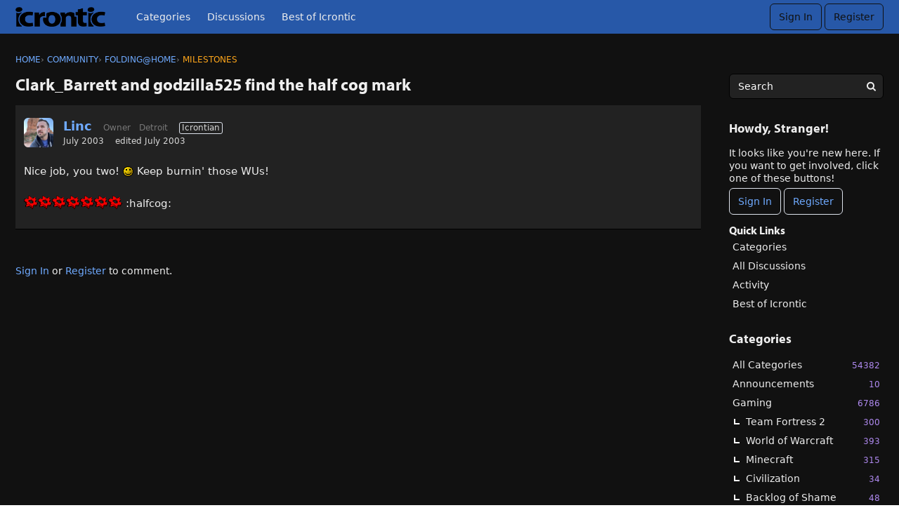

--- FILE ---
content_type: text/html; charset=utf-8
request_url: https://icrontic.com/discussion/1637/clark-barrett-and-godzilla525-find-the-half-cog-mark
body_size: 54978
content:
<!DOCTYPE html>
<html lang="en">

<head>
    <meta charset="utf-8">
    <meta http-equiv="X-UA-Compatible" content="IE=edge">
    <title>Clark_Barrett and godzilla525 find the half cog mark — Icrontic</title>
  <link rel="stylesheet" href="/applications/dashboard/design/style.css?v=4.0-2020.015-SNAPSHOT" media="all" static="1" />
  <link rel="stylesheet" href="/applications/dashboard/design/style-compat.css?v=4.0-2020.015-SNAPSHOT" media="all" static="1" />
  <link rel="stylesheet" href="/plugins/badges/design/badges.css?v=4.0-2020.015-SNAPSHOT" media="all" static="1" />
  <link rel="stylesheet" href="/plugins/GooglePrettify/design/prettify.css?v=4.0-2020.015-SNAPSHOT" media="all" static="1" />
  <link rel="stylesheet" href="/resources/design/vanillicon.css?v=4.0-2020.015-SNAPSHOT" media="all" static="1" />
  <link rel="stylesheet" href="/plugins/editor/design/editor.css?v=4.0-2020.015-SNAPSHOT" media="all" static="1" />
  <link rel="stylesheet" href="/plugins/AdvancedSearch/design/advanced-search.css?v=4.0-2020.015-SNAPSHOT" media="all" static="1" />
  <link rel="stylesheet" href="/plugins/Polls/design/polls.css?v=4.0-2020.015-SNAPSHOT" media="all" static="1" />
  <link rel="stylesheet" href="/plugins/Reactions/design/reactions.css?v=4.0-2020.015-SNAPSHOT" media="all" static="1" />
  <link rel="stylesheet" href="/applications/vanilla/design/tag.css?v=4.0-2020.015-SNAPSHOT" media="all" static="1" />
  <link rel="stylesheet" href="/themes/ivanstriumph/design/custom.css?v=4.0-2020.015-SNAPSHOT" media="all" static="1" />
  <link rel="stylesheet" href="/applications/vanilla/design/spoilers.css?v=4.0-2020.015-SNAPSHOT" media="all" static="1" />
  <link rel="stylesheet" href="https://icrontic.com/dist/forum/shared.min.css?h=4.0-2020.015-SNAPSHOT" static="1" />
  <link rel="stylesheet" href="https://icrontic.com/dist/forum/vendors.min.css?h=4.0-2020.015-SNAPSHOT" static="1" />
  <link rel="shortcut icon" href="https://icrontic.com/uploads/favicon_9a76c71f9e4c684b559168cae25521cd.ico" type="image/x-icon" />
  <link rel="apple-touch-icon-precomposed" href="https://icrontic.com/uploads/favicon-152-390ccf1e4c19fe95d633f3dd9a3558b2.png" />
  <link rel="canonical" href="https://icrontic.com/discussion/1637/clark-barrett-and-godzilla525-find-the-half-cog-mark" />
  <meta property="language" content="en" />
  <meta http-equiv="last-modified" property="last-modified-date" content="2003-07-21" />
  <meta property="og:type" content="article" />
  <meta property="og:site_name" content="Icrontic" />
  <meta name="twitter:title" property="og:title" content="Clark_Barrett and godzilla525 find the half cog mark" />
  <meta property="og:url" content="https://icrontic.com/discussion/1637/clark-barrett-and-godzilla525-find-the-half-cog-mark" />
  <meta name="description" property="og:description" content="Nice job, you two! :) Keep burnin' those WUs! :fold: :fold: :fold: :fold: :fold: :fold: :fold: :halfcog:" />
  <meta name="twitter:image" property="og:image" content="https://icrontic.com/resources/icrontimoji/smile.gif" />
  <meta name="twitter:image" property="og:image" content="https://icrontic.com/resources/icrontimoji/cog.gif" />
  <meta name="twitter:description" content="Nice job, you two! :) Keep burnin' those WUs! :fold: :fold: :fold: :fold: :fold: :fold: :fold: :halfcog:" />
  <meta name="twitter:card" content="summary_large_image" />
  <script>gdn=window.gdn||{};gdn.meta={"currentThemePath":"\/themes\/ivanstriumph","ConfirmDeleteCommentHeading":"Delete Comment","ConfirmDeleteCommentText":"Are you sure you want to delete this comment?","DiscussionID":"1637","Category":"Milestones","editorVersion":"1.8.2","editorPluginAssets":"\/plugins\/editor","fileUpload-remove":"Remove file","fileUpload-reattach":"Click to re-attach","fileUpload-inserted":"Inserted","fileUpload-insertedTooltip":"This image has been inserted into the body of text.","wysiwygHelpText":"You are using <a href=\"https:\/\/en.wikipedia.org\/wiki\/WYSIWYG\" target=\"_new\">WYSIWYG<\/a> in your post.","bbcodeHelpText":"You can use <a href=\"http:\/\/en.wikipedia.org\/wiki\/BBCode\" target=\"_new\">BBCode<\/a> in your post.","htmlHelpText":"You can use <a href=\"http:\/\/htmlguide.drgrog.com\/cheatsheet.php\" target=\"_new\">Simple HTML<\/a> in your post.","markdownHelpText":"You can use <a href=\"http:\/\/en.wikipedia.org\/wiki\/Markdown\" target=\"_new\">Markdown<\/a> in your post.","textHelpText":"You are using plain text in your post.","editorWysiwygCSS":"\/plugins\/editor\/design\/wysiwyg.css","canUpload":false,"fileErrorSize":"File size is too large.","fileErrorFormat":"File format is not allowed.","fileErrorAlreadyExists":"File already uploaded.","fileErrorSizeFormat":"File size is too large and format is not allowed.","maxUploadSize":2097152,"editorFileInputName":"editorupload","allowedImageExtensions":"{\"1\":\"jpg\",\"2\":\"jpeg\",\"3\":\"gif\",\"4\":\"png\",\"5\":\"bmp\",\"6\":\"tiff\"}","allowedFileExtensions":"[\"txt\",\"jpg\",\"jpeg\",\"gif\",\"png\",\"bmp\",\"tiff\",\"ico\",\"zip\",\"gz\",\"tar.gz\",\"tgz\",\"psd\",\"ai\",\"fla\",\"swf\",\"pdf\",\"doc\",\"xls\",\"ppt\",\"docx\",\"xlsx\",\"log\",\"rar\",\"7z\",\"mp3\"]","maxFileUploads":"20","TagHint":"Start to type...","TagSearching":"Searching...","TagNoResults":"No results","ShowUserReactions":"avatars","Spoiler":"Spoiler","show":"show","hide":"hide","AnalyticsTask":"tick","emoji":{"assetPath":"https:\/\/icrontic.com\/resources\/icrontimoji","format":"<img class=\"emoji\" src=\"{src}\" title=\"{name}\" alt=\"{name}\" \/>","emoji":{"angry":"angry.gif","bawl":"bawl.gif","banned":"banned.gif","beer":"beer.gif","biggrin":"grin.gif","bowdown":"respect.gif","buck":"buck.gif","cheers":"cheers.gif","clap":"clap.gif","confused":"confused.gif","confused2":"confused.gif","cool":"cool.gif","cool2":"cool.gif","coffee":"coffee.gif","crazy":"crazy.gif","csimon":"csimon.gif","digi":"digi.png","doh":"doh.gif","dunce":"dunce.gif","eek":"eek.gif","eek2":"hair.gif","embarrassed":"embarrassed.gif","eyes":"eyes.gif","facepalm":"facepalm.gif","fold":"cog.gif","grin":"grin.gif","grr":"mean.gif","grumble":"grumble.gif","hair":"hair.gif","hatcheers":"jared.gif","heart":"heart.png","hiding":"hiding.gif","hmm":"hmm.gif","horrified":"horrified.gif","hrm":"hrm.gif","jared":"cheershat.gif","laugh":"laugh.gif","leet":"1337proc.gif","mad":"angry.gif","mean":"mean.gif","mullet":"mullet.gif","ninja":"ninja.gif","nyah":"nyah.gif","orange":"orange.gif","range":"orange.gif","pimp":"vimp.gif","pirate":"pirate.gif","rant":"rant.gif","rarr":"rarr.gif","respect":"respect.gif","rockon":"rockon.gif","rolleyes":"rolleyes.gif","sad":"sad.gif","sawed":"sawed.gif","scratch":"scratch.gif","shake":"shake.gif","shock":"shock.gif","skeptic":"skeptic.gif","smile":"smile.gif","thumbdown":"thumbdown.gif","thumbsup":"thumbsup.gif","thumbup":"thumbup.gif","tim":"facepalm.gif","tongue":"tongue.gif","vimp":"vimp.gif","whatever":"whatever.gif","wave":"wave.gif","werr":"werr.gif","wink":"wink.gif","wtf":"wtf.gif","zombie":"zombie.gif"}},"LastCommentID":0,"Vanilla_Comments_AutoRefresh":3,"RedirectTo":"","RedirectUrl":"","TransportError":"A fatal error occurred while processing the request.<br \/>The server returned the following response: %s","TransientKey":false,"WebRoot":"https:\/\/icrontic.com\/","UrlFormat":"\/{Path}","Path":"discussion\/1637\/clark-barrett-and-godzilla525-find-the-half-cog-mark","Args":"","ResolvedPath":"vanilla\/discussion\/index","ResolvedArgs":{"DiscussionID":"1637","DiscussionStub":"clark-barrett-and-godzilla525-find-the-half-cog-mark","Page":""},"SignedIn":0,"ConfirmHeading":"Confirm","ConfirmText":"Are you sure you want to do that?","Okay":"Okay","Cancel":"Cancel","Search":"Search","ui":{"siteName":"Icrontic","orgName":"Icrontic","localeKey":"en","themeKey":"ivanstriumph","mobileThemeKey":"ivanstriumph","desktopThemeKey":"ivanstriumph","logo":"https:\/\/icrontic.com\/uploads\/a88dc24540e6ee68028e30271df5ff8f.png","favIcon":"https:\/\/icrontic.com\/uploads\/favicon_9a76c71f9e4c684b559168cae25521cd.ico","shareImage":"https:\/\/icrontic.com\/uploads\/a6741de6addbb049ce6a6bcc8e637b8f.png","bannerImage":null,"mobileAddressBarColor":"","fallbackAvatar":"https:\/\/icrontic.com\/applications\/dashboard\/design\/images\/defaulticon.png","siteTitle":"Icrontians","locale":"en","inputFormat":"markdown"},"context":{"host":"","basePath":"","assetPath":"","debug":false,"translationDebug":false,"cacheBuster":"4.0-2020.015-SNAPSHOT","staticPathFolder":"","dynamicPathFolder":""},"upload":{"maxSize":5242880,"maxUploads":20,"allowedExtensions":["txt","jpg","jpeg","gif","png","bmp","tiff","ico","zip","gz","tar.gz","tgz","psd","ai","fla","swf","pdf","doc","xls","ppt","docx","xlsx","log","rar","7z","mp3"]},"signOutUrl":null,"featureFlags":{"DeferredLegacyScripts":{"Enabled":true},"NewFlyouts":{"Enabled":true}},"themeFeatures":{"NewFlyouts":true,"SharedMasterView":false,"ProfileHeader":false,"DataDrivenTheme":false,"UserCards":false,"DisableKludgedVars":false,"NewEventsPage":false,"useNewSearchPage":false},"siteSection":{"basePath":"","contentLocale":"en","sectionGroup":"vanilla","sectionID":"0","name":"Icrontic","apps":{"forum":true},"attributes":{"categoryID":-1}},"themePreview":null,"reCaptchaKey":"","useNewFlyouts":true};
gdn.permissions={"permissions":{"activity.view":true,"profiles.view":true,"comments.me":true,"badges.view":true,"likes.view":true,"discussions.view":[-1,92,35,27,129,138,139,71,30,4,142,143,158]},"bans":[],"isAdmin":false};
</script>
  <script src="/js/library/jquery.js?v=4.0-2020.015-SNAPSHOT" static="1" defer="defer"></script>
  <script src="/js/library/jquery.form.js?v=4.0-2020.015-SNAPSHOT" static="1" defer="defer"></script>
  <script src="/js/library/jquery.popup.js?v=4.0-2020.015-SNAPSHOT" static="1" defer="defer"></script>
  <script src="/js/library/jquery.popin.js?v=4.0-2020.015-SNAPSHOT" static="1" defer="defer"></script>
  <script src="/js/library/jquery.gardenhandleajaxform.js?v=4.0-2020.015-SNAPSHOT" static="1" defer="defer"></script>
  <script src="/js/library/jquery.atwho.js?v=4.0-2020.015-SNAPSHOT" static="1" defer="defer"></script>
  <script src="/js/global.js?v=4.0-2020.015-SNAPSHOT" static="1" defer="defer"></script>
  <script src="/js/flyouts.js?v=4.0-2020.015-SNAPSHOT" static="1" defer="defer"></script>
  <script src="/js/library/jquery.autosize.min.js?v=4.0-2020.015-SNAPSHOT" static="1" defer="defer"></script>
  <script src="/applications/vanilla/js/autosave.js?v=4.0-2020.015-SNAPSHOT" static="1" defer="defer"></script>
  <script src="/applications/vanilla/js/discussion.js?v=4.0-2020.015-SNAPSHOT" static="1" defer="defer"></script>
  <script src="/plugins/GooglePrettify/js/prettify.js?v=4.0-2020.015-SNAPSHOT" static="1" defer="defer"></script>
  <script src="/plugins/Quotes/js/quotes.js?v=4.0-2020.015-SNAPSHOT" static="1" defer="defer"></script>
  <script src="/js/library/jquery-ui.min.js?v=4.0-2020.015-SNAPSHOT" static="1" defer="defer"></script>
  <script src="/plugins/Reactions/js/reactions.js?v=4.0-2020.015-SNAPSHOT" static="1" defer="defer"></script>
  <script src="/plugins/editor/js/editor.js?v=4.0-2020.015-SNAPSHOT" static="1" defer="defer"></script>
  <script src="/plugins/editor/js/jquery.ui.widget.js?v=4.0-2020.015-SNAPSHOT" static="1" defer="defer"></script>
  <script src="/plugins/editor/js/jquery.iframe-transport.js?v=4.0-2020.015-SNAPSHOT" static="1" defer="defer"></script>
  <script src="/plugins/editor/js/jquery.fileupload.js?v=4.0-2020.015-SNAPSHOT" static="1" defer="defer"></script>
  <script src="/js/library/jquery.tokeninput.js?v=4.0-2020.015-SNAPSHOT" static="1" defer="defer"></script>
  <script src="/plugins/AdvancedSearch/js/advanced-search.js?v=4.0-2020.015-SNAPSHOT" static="1" defer="defer"></script>
  <script src="/applications/vanilla/js/spoilers.js?v=4.0-2020.015-SNAPSHOT" static="1" defer="defer"></script>
  <script src="/applications/vanilla/js/tagging.js?v=4.0-2020.015-SNAPSHOT" static="1" defer="defer"></script>
  <script src="/themes/ivanstriumph/js/custom.js?v=4.0-2020.015-SNAPSHOT" static="1" defer="defer"></script>
  <script>var supportsAllFeatures =
    window.Promise &&
    window.fetch &&
    window.Symbol &&
    window.CustomEvent &&
    Array.prototype.includes &&
    Element.prototype.remove &&
    Element.prototype.closest &&
    Element.prototype.attachShadow &&
    window.NodeList &&
    NodeList.prototype.forEach
;

if (!supportsAllFeatures) {
    false && console.log("Older browser detected. Initiating polyfills.");
    var head = document.getElementsByTagName('head')[0];
    var script = document.createElement('script');
    script.src = "https://icrontic.com/dist/polyfills.min.js?h=4.0-2020.015-SNAPSHOT";

        script.async = false;
    // document.write has to be used instead of append child for edge & old safari compatibility.
    document.write(script.outerHTML);
} else {
    false && console.log("Modern browser detected. No polyfills necessary");
}

if (!window.onVanillaReady) {
    window.onVanillaReady = function (handler) {
        if (typeof handler !== "function") {
            console.error("Cannot register a vanilla ready handler that is not a function.");
            return;
        }
        document.addEventListener("X-DOMContentReady", function () {
            handler(window.__VANILLA_GLOBALS_DO_NOT_USE_DIRECTLY__);
        })

        if (window.__VANILLA_INTERNAL_IS_READY__) {
            handler(window.__VANILLA_GLOBALS_DO_NOT_USE_DIRECTLY__);
        }
    }
}</script>
  <script src="https://icrontic.com/api/v2/locales/en/translations.js?h=4.0-2020.015-SNAPSHOT" defer="defer"></script>
  <script src="https://icrontic.com/dist/forum/runtime.min.js?h=4.0-2020.015-SNAPSHOT" static="1" defer="defer"></script>
  <script src="https://icrontic.com/dist/forum/vendors.min.js?h=4.0-2020.015-SNAPSHOT" static="1" defer="defer"></script>
  <script src="https://icrontic.com/dist/forum/shared.min.js?h=4.0-2020.015-SNAPSHOT" static="1" defer="defer"></script>
  <script src="https://icrontic.com/dist/forum/addons/vanilla.min.js?h=4.0-2020.015-SNAPSHOT" static="1" defer="defer"></script>
  <script src="https://icrontic.com/dist/forum/addons/dashboard-common.min.js?h=4.0-2020.015-SNAPSHOT" static="1" defer="defer"></script>
  <script src="https://icrontic.com/dist/forum/addons/dashboard.min.js?h=4.0-2020.015-SNAPSHOT" static="1" defer="defer"></script>
  <script src="https://icrontic.com/dist/forum/bootstrap.min.js?h=4.0-2020.015-SNAPSHOT" static="1" defer="defer"></script>
  <script>window["__ACTIONS__"]=[{"type":"@@locales\/GET_ALL_DONE","payload":{"result":[{"localeID":"en","localeKey":"en","regionalKey":"en","displayNames":{"en":"English (English)"}}],"params":[]}},{"type":"@@users\/GET_ME_DONE","payload":{"result":{"userID":0,"name":"Guest","photoUrl":"https:\/\/icrontic.com\/applications\/dashboard\/design\/images\/defaulticon.png","email":null,"ssoID":null,"dateLastActive":null,"isAdmin":false,"countUnreadNotifications":0,"countUnreadConversations":0,"permissions":["activity.view","badges.view","comments.me","likes.view","profiles.view"]},"params":[]}},{"type":"@@users\/GET_PERMISSIONS_DONE","payload":{"result":{"isAdmin":false,"permissions":[{"type":"global","permissions":{"badges.view":true,"discussions.view":true,"likes.view":true,"profiles.view":true}},{"type":"category","id":92,"permissions":{"discussions.view":true}},{"type":"category","id":35,"permissions":{"discussions.view":true}},{"type":"category","id":27,"permissions":{"discussions.view":true}},{"type":"category","id":129,"permissions":{"discussions.view":true}},{"type":"category","id":138,"permissions":{"discussions.view":true}},{"type":"category","id":139,"permissions":{"discussions.view":true}},{"type":"category","id":71,"permissions":{"discussions.view":true}},{"type":"category","id":30,"permissions":{"discussions.view":true}},{"type":"category","id":4,"permissions":{"discussions.view":true}},{"type":"category","id":142,"permissions":{"discussions.view":true}},{"type":"category","id":143,"permissions":{"discussions.view":true}},{"type":"category","id":158,"permissions":{"discussions.view":true}}]},"params":[]}},{"type":"@@themes\/GET_DONE","payload":{"result":{"themeID":"ivanstriumph","type":"themeFile","name":"Ivan&rsquo;s Triumph","version":"15.0.0b1","revisionID":null,"revisionName":null,"insertUser":null,"dateInserted":null,"current":true,"active":true,"parentTheme":null,"assets":{"header":{"url":"https:\/\/icrontic.com\/api\/v2\/themes\/ivanstriumph\/assets\/header.html?v=15.0.0b1-4.0-2020.015-SNAPSHOT","type":"html","content-type":"text\/html"},"footer":{"url":"https:\/\/icrontic.com\/api\/v2\/themes\/ivanstriumph\/assets\/footer.html?v=15.0.0b1-4.0-2020.015-SNAPSHOT","type":"html","content-type":"text\/html"},"variables":{"url":"https:\/\/icrontic.com\/api\/v2\/themes\/ivanstriumph\/assets\/variables.json?v=15.0.0b1-4.0-2020.015-SNAPSHOT","type":"json","content-type":"application\/json","data":{}},"fonts":{"url":"https:\/\/icrontic.com\/api\/v2\/themes\/ivanstriumph\/assets\/fonts.json?v=15.0.0b1-4.0-2020.015-SNAPSHOT","type":"json","content-type":"application\/json","data":[]},"scripts":{"url":"https:\/\/icrontic.com\/api\/v2\/themes\/ivanstriumph\/assets\/scripts.json?v=15.0.0b1-4.0-2020.015-SNAPSHOT","type":"json","content-type":"application\/json"},"styles":{"url":"https:\/\/icrontic.com\/api\/v2\/themes\/ivanstriumph\/assets\/styles.css?v=15.0.0b1-4.0-2020.015-SNAPSHOT","type":"css","content-type":"text\/css"},"javascript":{"url":"https:\/\/icrontic.com\/api\/v2\/themes\/ivanstriumph\/assets\/javascript.js?v=15.0.0b1-4.0-2020.015-SNAPSHOT","type":"js","content-type":"application\/javascript"},"logo":{"url":"https:\/\/icrontic.com\/uploads\/a88dc24540e6ee68028e30271df5ff8f.png?v=4.0-2020.015-SNAPSHOT","type":"image"}},"preview":{"info":{"Description":{"type":"description","value":"Beefier, cheesier, bolder."},"Authors":{"type":"string","value":"Lincoln Russell"}},"imageUrl":"\/themes\/ivanstriumph\/screenshot.png","variables":{"globalPrimary":null,"globalBg":"#fff","globalFg":"#555a62","titleBarBg":null,"titleBarFg":null,"backgroundImage":null}},"features":{"NewFlyouts":true,"SharedMasterView":false,"ProfileHeader":false,"DataDrivenTheme":false,"UserCards":false,"DisableKludgedVars":false,"NewEventsPage":false,"useNewSearchPage":false},"supportedSections":[]},"params":{"key":{"themeID":"ivanstriumph","type":"themeFile","name":"Ivan&rsquo;s Triumph","version":"15.0.0b1","revisionID":null,"revisionName":null,"insertUser":null,"dateInserted":null,"current":true,"active":true,"parentTheme":null,"assets":{"header":{"url":"https:\/\/icrontic.com\/api\/v2\/themes\/ivanstriumph\/assets\/header.html?v=15.0.0b1-4.0-2020.015-SNAPSHOT","type":"html","content-type":"text\/html"},"footer":{"url":"https:\/\/icrontic.com\/api\/v2\/themes\/ivanstriumph\/assets\/footer.html?v=15.0.0b1-4.0-2020.015-SNAPSHOT","type":"html","content-type":"text\/html"},"variables":{"url":"https:\/\/icrontic.com\/api\/v2\/themes\/ivanstriumph\/assets\/variables.json?v=15.0.0b1-4.0-2020.015-SNAPSHOT","type":"json","content-type":"application\/json","data":{}},"fonts":{"url":"https:\/\/icrontic.com\/api\/v2\/themes\/ivanstriumph\/assets\/fonts.json?v=15.0.0b1-4.0-2020.015-SNAPSHOT","type":"json","content-type":"application\/json","data":[]},"scripts":{"url":"https:\/\/icrontic.com\/api\/v2\/themes\/ivanstriumph\/assets\/scripts.json?v=15.0.0b1-4.0-2020.015-SNAPSHOT","type":"json","content-type":"application\/json"},"styles":{"url":"https:\/\/icrontic.com\/api\/v2\/themes\/ivanstriumph\/assets\/styles.css?v=15.0.0b1-4.0-2020.015-SNAPSHOT","type":"css","content-type":"text\/css"},"javascript":{"url":"https:\/\/icrontic.com\/api\/v2\/themes\/ivanstriumph\/assets\/javascript.js?v=15.0.0b1-4.0-2020.015-SNAPSHOT","type":"js","content-type":"application\/javascript"},"logo":{"url":"https:\/\/icrontic.com\/uploads\/a88dc24540e6ee68028e30271df5ff8f.png?v=4.0-2020.015-SNAPSHOT","type":"image"}},"preview":{"info":{"Description":{"type":"description","value":"Beefier, cheesier, bolder."},"Authors":{"type":"string","value":"Lincoln Russell"}},"imageUrl":"\/themes\/ivanstriumph\/screenshot.png","variables":{"globalPrimary":null,"globalBg":"#fff","globalFg":"#555a62","titleBarBg":null,"titleBarFg":null,"backgroundImage":null}},"features":{"NewFlyouts":true,"SharedMasterView":false,"ProfileHeader":false,"DataDrivenTheme":false,"UserCards":false,"DisableKludgedVars":false,"NewEventsPage":false,"useNewSearchPage":false},"supportedSections":[]}}}}];
</script>
  <script type="application/ld+json">{"headline":"Clark_Barrett and godzilla525 find the half cog mark","description":"Nice job, you two! :) Keep burnin' those WUs! :fold: :fold: :fold: :fold: :fold: :fold: :fold: :halfcog:","discussionUrl":"https:\/\/icrontic.com\/discussion\/1637\/clark-barrett-and-godzilla525-find-the-half-cog-mark","dateCreated":"2003-07-21 09:34:33","author":{"@context":"https:\/\/schema.org","@type":"Person","name":"Linc","image":"https:\/\/icrontic.com\/uploads\/userpics\/279\/nS5SVFJRG75KL.jpg","url":"https:\/\/icrontic.com\/profile\/Linc"},"@context":"https:\/\/schema.org","@type":"DiscussionForumPosting"}</script>
  <script type="text/javascript">
            function init() {
                $('.Message').each(function () {
                    if ($(this).data('GooglePrettify')) {
                        return;
                    }
                    $(this).data('GooglePrettify', '1');

                    pre = $('pre', this).addClass('prettyprint');

                    // Let prettyprint determine styling, rather than the editor.
                    $('code', this).removeClass('CodeInline');
                    pre.removeClass('CodeBlock');

                    prettyPrint();

                    pre.removeClass('prettyprint');
                });
            }

            $(document).on('contentLoad', init);</script>
  <noscript><style>body {visibility: visible !important;}</style></noscript>
<!-- Preload links, scripts, and stylesheets -->

<style>
    .UserContent p img.emoji, .userContent p img.emoji { 
        display: inline; 
        
    }
    .userContent h1, .userContent h2, .userContent h3, .userContent h4, .userContent h5, .userContent h6 {
        color: white;
    }
    .Message h2 {
        font-size: 125%;
        margin-top: 40px;
    }
</style>
    <meta name="viewport" content="width=device-width, initial-scale=1">
    <script type="text/javascript" src="//use.typekit.com/sad1wap.js"></script>
    <script type="text/javascript">try{Typekit.load();}catch(e){}</script>
</head>


<body id="vanilla_discussion_index" class="
    Vanilla Discussion isDesktop index Section-Discussion Section-Category-milestones Section-Discussion Section-Category-milestones

            UserLoggedOut
    
    
    
    locale-en
">

    <!--[if lt IE 9]>
      <p class="browsehappy">You are using an <strong>outdated</strong> browser. Please <a href="http://browsehappy.com/">upgrade your browser</a> to improve your experience.</p>
    <![endif]-->

    <div class="Frame" id="page">
        <div class="Frame-top">
            <div class="Frame-header">
                
<header id="MainHeader" class="Header">
    <div class="Container">
        <div class="row">
            <div class="Hamburger">
                <button class="Hamburger Hamburger-menuXcross" id="menu-button" aria-label="toggle menu">
    <span class="Hamburger-menuLines" aria-hidden="true">
    </span>
    <span class="Hamburger-visuallyHidden sr-only">
        toggle menu
    </span>
</button>
            </div>
            <a href="/" class="Header-logo">
                <img src="https://icrontic.com/uploads/a88dc24540e6ee68028e30271df5ff8f.png" alt="Icrontic" />
            </a>
            <a href="/" class="Header-logo mobile">
                Icrontic
            </a>
            <nav class="Header-desktopNav">
                <div class='Navigation-linkContainer'>
        <a href='/categories' class='Navigation-link '>
            Categories
        </a>
    </div>
                <div class='Navigation-linkContainer'>
        <a href='/discussions' class='Navigation-link '>
            Discussions
        </a>
    </div>
                <div class='Navigation-linkContainer'>
        <a href='/bestof/everything' class='Navigation-link BestOf'>
            Best of Icrontic
        </a>
    </div>

            </nav>
            <div class="Header-flexSpacer"></div>
            <div class="Header-right">
                <div class="MeBox-header">
                    <div class="MeBox MeBox-SignIn FlyoutRight"><div class="SignInLinks"><a href="/entry/signin?Target=discussion%2F1637%2Fclark-barrett-and-godzilla525-find-the-half-cog-mark" class=" SignInPopup" rel="nofollow">Sign In</a> <span class="Bullet">&middot;</span> <a href="/entry/register?Target=discussion%2F1637%2Fclark-barrett-and-godzilla525-find-the-half-cog-mark" class="ApplyButton" rel="nofollow">Register</a> </div> <div class="SignInIcons"></div></div>
                </div>
                            </div>
        </div>
    </div>
    <nav class="Navigation needsInitialization js-nav">
        <div class="Container">
                            <div class="Navigation-row">
                    <div class="SignIn mobile">
                        <div class="MeBox MeBox-SignIn"><div class="SignInLinks"><a href="/entry/signin?Target=discussion%2F1637%2Fclark-barrett-and-godzilla525-find-the-half-cog-mark" class=" SignInPopup" rel="nofollow">Sign In</a> <span class="Bullet">&middot;</span> <a href="/entry/register?Target=discussion%2F1637%2Fclark-barrett-and-godzilla525-find-the-half-cog-mark" class="ApplyButton" rel="nofollow">Register</a> </div> <div class="SignInIcons"></div></div>
                    </div>
                </div>
                        <div class='Navigation-linkContainer'>
        <a href='/categories' class='Navigation-link '>
            Categories
        </a>
    </div>
            <div class='Navigation-linkContainer'>
        <a href='/discussions' class='Navigation-link '>
            Discussions
        </a>
    </div>
            <div class='Navigation-linkContainer'>
        <a href='/activity' class='Navigation-link '>
            Activity
        </a>
    </div>
            <div class='Navigation-linkContainer'>
        <a href='/bestof/everything' class='Navigation-link BestOf'>
            Best of Icrontic
        </a>
    </div>

        </div>
    </nav>
    <nav class="mobileMebox js-mobileMebox needsInitialization">
        <div class="Container">
            <div class="MeBox MeBox-SignIn"><div class="SignInLinks"><a href="/entry/signin?Target=discussion%2F1637%2Fclark-barrett-and-godzilla525-find-the-half-cog-mark" class=" SignInPopup" rel="nofollow">Sign In</a> <span class="Bullet">&middot;</span> <a href="/entry/register?Target=discussion%2F1637%2Fclark-barrett-and-godzilla525-find-the-half-cog-mark" class="ApplyButton" rel="nofollow">Register</a> </div> <div class="SignInIcons"></div></div>
            <button class="mobileMebox-buttonClose Close">
                <span>×</span>
            </button>
        </div>
    </nav>
</header>
            </div>
            <div class="Frame-body">
                <div class="Frame-content">
                    <div class="Container">
                        <div class="Frame-contentWrap">
                            <div class="Frame-details">
                                                                    <div class="Frame-row">
                                        <nav class="BreadcrumbsBox">
                                            <span class="Breadcrumbs" itemscope itemtype="http://schema.org/BreadcrumbList"><span class="CrumbLabel HomeCrumb"><a href="https://icrontic.com/"><span>Home</span></a></span><span itemprop="itemListElement" itemscope itemtype="http://schema.org/ListItem"><meta itemprop="position" content="1" /><span class="Crumb">›</span> <span class="CrumbLabel Category-community"><a itemprop="item" href="https://icrontic.com/categories/community"><span itemprop="name">Community</span></a></span></span><span itemprop="itemListElement" itemscope itemtype="http://schema.org/ListItem"><meta itemprop="position" content="2" /><span class="Crumb">›</span> <span class="CrumbLabel Category-folding"><a itemprop="item" href="https://icrontic.com/categories/folding"><span itemprop="name">Folding@Home</span></a></span></span><span itemprop="itemListElement" itemscope itemtype="http://schema.org/ListItem"><meta itemprop="position" content="3" /><span class="Crumb">›</span> <span class="CrumbLabel Category-milestones Last"><a itemprop="item" href="https://icrontic.com/categories/milestones"><span itemprop="name">Milestones</span></a></span></span></span>
                                        </nav>
                                    </div>
                                                                <div class="Frame-row SearchBoxMobile">
                                                                            <div class="SearchBox js-sphinxAutoComplete" role="search">
                                            <div class="AdvancedSearch ">
    <form method="get" action="/search" autocomplete="off" >
<div>
<input type="hidden" id="Form_adv" name="adv" value="" />    <div class="KeywordsWrap InputAndButton">
        <input type="text" id="Form_search1" name="search" value="" class="InputBox BigInput js-search" placeholder="Search" autocomplete="off" aria-label="Enter your search term." /> <a href="#" class="Handle" title="Options"><span class="Arrow"></span></a> <span class="bwrap"><button type="submit" class="Button" title="Search"><span aria-hidden="true" class="Sprite SpSearch"></span></button></span>        <!--<div class="Gloss"><a href="#">Search help</a></div>-->
    </div>
    <div class="AdvancedWrap">
                    <div class="P AdvancedSearch-DiscussionID">
                <label for="Form_discussionid" class="Heading">Discussion</label>
<label for="Form_discussionid" class="CheckBoxLabel"><input type="checkbox" id="Form_discussionid1" name="discussionid" value="1637" class="" /> Clark_Barrett and godzilla525 find the half cog mark</label>            </div>
                <div class="P TitleRow AdvancedSearch-Title Hidden">
            <label for="Form_title" class="Heading">Title</label>
<input type="text" id="Form_title" name="title" value="" class="InputBox BigInput" />        </div>
        <div class="P AdvancedSearch-Author">
            <label for="Form_author" class="Heading">Author</label>
<input type="text" id="Form_author" name="author" value="" class="InputBox BigInput" />        </div>
        <div class="P AdvancedSearch-Category">
            <label for="Form_cat" class="Heading">Category</label>
<select id="Form_cat" name="cat" Permission="view" Headings="" EnableHeadings class="BigInput">
<option value="all">(All)</option>
<option value="158">Announcements</option>
<option value="19">Gaming</option>
<option value="127">&#160;&#160;&#160;&#160;Team Fortress 2</option>
<option value="148">&#160;&#160;&#160;&#160;World of Warcraft</option>
<option value="135">&#160;&#160;&#160;&#160;Minecraft</option>
<option value="150">&#160;&#160;&#160;&#160;Civilization</option>
<option value="146">&#160;&#160;&#160;&#160;Backlog of Shame</option>
<option value="10">Science &amp; Tech</option>
<option value="11">&#160;&#160;&#160;&#160;Hardware</option>
<option value="22">&#160;&#160;&#160;&#160;Internet &amp; Media</option>
<option value="120">Lifestyle</option>
<option value="156">&#160;&#160;&#160;&#160;Movies &amp; TV</option>
<option value="155">&#160;&#160;&#160;&#160;Music</option>
<option value="147">&#160;&#160;&#160;&#160;Style</option>
<option value="39">&#160;&#160;&#160;&#160;Food &amp; Drink</option>
<option value="28">&#160;&#160;&#160;&#160;Fitness</option>
<option value="151">&#160;&#160;&#160;&#160;Home &amp; Auto</option>
<option value="20">Community</option>
<option value="149">&#160;&#160;&#160;&#160;Events</option>
<option value="21">&#160;&#160;&#160;&#160;Trading Post</option>
<option value="14">&#160;&#160;&#160;&#160;Folding@Home</option>
</select>            <div class="Checkboxes Inline">
                <label for="Form_subcats" class="CheckBoxLabel"><input type="checkbox" id="Form_subcats" name="subcats" value="1" class="" /> search subcategories</label> <label for="Form_archived" class="CheckBoxLabel"><input type="checkbox" id="Form_archived" name="archived" value="1" class="" /> search archived</label>            </div>
        </div>
                <div class="P AdvancedSearch-Tags">
            <label for="Form_tags" class="Heading">Tags</label>
<input type="text" id="Form_tags" name="tags" value="" class="InputBox BigInput" data-tags="&quot;&quot;" />        </div>
                <div class="P AdvancedSearch-Author-WhatToSearch">
            <label for="Form_Whattosearch" class="Heading">What to search</label>
<div class="Inline"> <label for="Form_discussion_d" class="CheckBoxLabel"><input type="checkbox" id="Form_discussion_d" name="discussion_d" value="1" checked="checked" class="" /> discussions</label>  <label for="Form_comment_c" class="CheckBoxLabel"><input type="checkbox" id="Form_comment_c" name="comment_c" value="1" checked="checked" class="" /> comments</label>  <label for="Form_discussion_poll" class="CheckBoxLabel"><input type="checkbox" id="Form_discussion_poll" name="discussion_poll" value="1" checked="checked" class="" /> polls</label> </div>        </div>
        <div class="P Inline AdvancedSearch-Date">
            <label for="Form_within">Date within</label>
 <select id="Form_within" name="within" class="">
<option value="1 day">1 day</option>
<option value="3 days">3 days</option>
<option value="1 week">1 week</option>
<option value="2 weeks">2 weeks</option>
<option value="1 month">1 month</option>
<option value="2 months">2 months</option>
<option value="6 months">6 months</option>
<option value="1 year">1 year</option>
</select> <label for="Form_date">of</label>
 <input type="text" id="Form_date" name="date" value="" class="InputBox DateBox" /> <span class="Gloss">Examples: Monday, today, last week, Mar 26, 3/26/04</span>        </div>
        <div class="P Buttons">
            <button type="submit" class="Button" title="Search" aria-label="Search">Search</button>        </div>
    </div>
    </div>
</form></div>

                                        </div>
                                                                    </div>
                                <div class="Frame-row">
                                    <main class="Content MainContent">
                                                                                <div class="MessageList Discussion"><!-- Page Title -->
<div id="Item_0" class="PageTitle"><div class="Options"></div><h1>Clark_Barrett and godzilla525 find the half cog mark</h1></div>

<div id="Discussion_1637" class="Item ItemDiscussion noPhotoWrap">
    <div class="Discussion">
        <div class="Item-Header DiscussionHeader">
            <div class="AuthorWrap">
            <span class="Author">
                <a title="Linc" href="/profile/Linc" class="PhotoWrap js-userCard" aria-label="User: &quot;Linc&quot;" data-userid=""><img src="https://icrontic.com/uploads/userpics/279/nS5SVFJRG75KL.jpg" alt="Linc" class="ProfilePhoto ProfilePhotoMedium" data-fallback="avatar" /></a><a href="/profile/Linc" class="Username">Linc</a>            </span>
            <span class="AuthorInfo">
                <span class="MItem AuthorTitle">Owner</span><span class="MItem AuthorLocation">Detroit</span> <span class="Rank MItem" title="Icrontian">Icrontian</span>            </span>
            </div>
            <div class="Meta DiscussionMeta">
            <span class="MItem DateCreated">
                <a href="https://icrontic.com/discussion/1637/clark-barrett-and-godzilla525-find-the-half-cog-mark" class="Permalink" rel="nofollow"><time title="July 21, 2003 9:34AM" datetime="2003-07-21T09:34:33+00:00">July 2003</time></a>            </span>
                <span class="MItem"> <span title="Edited July 21, 2003 9:34AM by Linc." class="DateUpdated">edited July 2003</span> </span>                 <span class="MItem Category"> in <a href="https://icrontic.com/categories/milestones" aria-label="Category: &amp;quot;Milestones&amp;quot;">Milestones</a></span>             </div>
        </div>
                <div class="Item-BodyWrap">
            <div class="Item-Body">
                <div class="Message userContent">
                    Nice job, you two! <img class="emoji" src="https://icrontic.com/resources/icrontimoji/smile.gif" title=":)" alt=":)"></img> Keep burnin' those WUs!<br><br><img class="emoji" src="https://icrontic.com/resources/icrontimoji/cog.gif" title=":fold:" alt=":fold:"></img><img class="emoji" src="https://icrontic.com/resources/icrontimoji/cog.gif" title=":fold:" alt=":fold:"></img><img class="emoji" src="https://icrontic.com/resources/icrontimoji/cog.gif" title=":fold:" alt=":fold:"></img><img class="emoji" src="https://icrontic.com/resources/icrontimoji/cog.gif" title=":fold:" alt=":fold:"></img><img class="emoji" src="https://icrontic.com/resources/icrontimoji/cog.gif" title=":fold:" alt=":fold:"></img><img class="emoji" src="https://icrontic.com/resources/icrontimoji/cog.gif" title=":fold:" alt=":fold:"></img><img class="emoji" src="https://icrontic.com/resources/icrontimoji/cog.gif" title=":fold:" alt=":fold:"></img> :halfcog:                </div>
                <div class="Reactions"><span class="Column-Score Hidden">0</span><span class="ReactMenu"><span class="ReactButtons">          </span></span></div>            </div>
        </div>
    </div>
</div>
</div><div class="CommentsWrap"><span class="BeforeCommentHeading"></span><div class="DataBox DataBox-Comments">    <ul class="MessageList DataList Comments">
            </ul>
</div><div class="P PagerWrap"></div></div>                <div class="Foot Closed">
                    <div class="Note Closed SignInOrRegister"><a href="/entry/signin?Target=discussion%2F1637%2Fclark-barrett-and-godzilla525-find-the-half-cog-mark%3F" class="Popup">Sign In</a> or <a href="/entry/register?Target=discussion%2F1637%2Fclark-barrett-and-godzilla525-find-the-half-cog-mark%3F">Register</a> to comment.                    </div>
                                    </div>
            
                                    </main>
                                    <aside class="Panel Panel-main">
                                                                                    <div class="SearchBox js-sphinxAutoComplete" role="search">
                                                <form method="get" action="/search" autocomplete="off" >
<div>
<input type="text" id="Form_Search" name="Search" value="" placeholder="Search" accesskey="/" aria-label="Enter your search term." title="Enter your search term." role="searchbox" class="InputBox js-search" /><input type="submit" id="Form_Go" name="" aria-label="Search" class="Button" value="Go" />
</div>
</form>
                                            </div>
                                                                                <div class="Box GuestBox">
    <h4 class="GuestBox-title">
        Howdy, Stranger!    </h4>
    <p class="GuestBox-message">
        It looks like you're new here. If you want to get involved, click one of these buttons!    </p>

    <p class="GuestBox-beforeSignInButton">
            </p>

    <div class="P"><a href="/entry/signin?Target=discussion%2F1637%2Fclark-barrett-and-godzilla525-find-the-half-cog-mark" class="Button Primary SignInPopup" rel="nofollow" aria-label="Sign In Now">Sign In</a> <a href="/entry/register?Target=discussion%2F1637%2Fclark-barrett-and-godzilla525-find-the-half-cog-mark" class="Button ApplyButton" rel="nofollow" aria-label="Register Now">Register</a></div>    </div>
<div class="BoxFilter BoxDiscussionFilter" role="navigation" aria-labelledby="BoxFilterTitle">
    <span class="BoxFilter-HeadingWrap">
        <h2 id="BoxFilterTitle" class="BoxFilter-Heading">
            Quick Links        </h2>
    </span>
    <ul class="FilterMenu">
        <li class="AllCategories"><a href="/categories"><span aria-hidden="true" class="Sprite SpAllCategories"></span> Categories</a></li>         <li class="Discussions"><a href="/discussions" class=""><span aria-hidden="true" class="Sprite SpDiscussions"></span> All Discussions</a></li>
        <li class="Activities"><a href="/activity" class=""><span aria-hidden="true" class="Sprite SpActivity"></span> Activity</a></li>        <li class="Reactions-BestOf"><a href="/bestof/everything"><span aria-hidden="true" class="Sprite SpBestOf"></span> Best of Icrontic</a></li>    </ul>
</div>
    <div class="Box BoxCategories">
        <h4 aria-level="2">Categories</h4>        <ul class="PanelInfo PanelCategories">
            <li><a href="/categories" class="ItemLink ItemLinkAllCategories"><span class="Aside"><span class="Count"><span title="54,382 discussions">54382</span></span></span> All Categories</a></li><li class="ClearFix Depth1 Category-announcements" ><a href="https://icrontic.com/categories/announcements" class="ItemLink"><span class="Aside"><span class="Count"><span title="10 discussions">10</span></span></span> Announcements</a></li>
<li class="ClearFix Depth1 Category-gaming" ><a href="https://icrontic.com/categories/gaming" class="ItemLink"><span class="Aside"><span class="Count"><span title="6,786 discussions">6786</span></span></span> Gaming</a></li>
<li class="ClearFix Depth2 Category-team-fortress-2" ><a href="https://icrontic.com/categories/team-fortress-2" class="ItemLink"><span class="Aside"><span class="Count"><span title="300 discussions">300</span></span></span> Team Fortress 2</a></li>
<li class="ClearFix Depth2 Category-world-of-warcraft" ><a href="https://icrontic.com/categories/world-of-warcraft" class="ItemLink"><span class="Aside"><span class="Count"><span title="393 discussions">393</span></span></span> World of Warcraft</a></li>
<li class="ClearFix Depth2 Category-minecraft" ><a href="https://icrontic.com/categories/minecraft" class="ItemLink"><span class="Aside"><span class="Count"><span title="315 discussions">315</span></span></span> Minecraft</a></li>
<li class="ClearFix Depth2 Category-civilization" ><a href="https://icrontic.com/categories/civilization" class="ItemLink"><span class="Aside"><span class="Count"><span title="34 discussions">34</span></span></span> Civilization</a></li>
<li class="ClearFix Depth2 Category-the-gaming-backlog-of-shame-competition" ><a href="https://icrontic.com/categories/the-gaming-backlog-of-shame-competition" class="ItemLink"><span class="Aside"><span class="Count"><span title="48 discussions">48</span></span></span> Backlog of Shame</a></li>
<li class="ClearFix Depth1 Category-tech" ><a href="https://icrontic.com/categories/tech" class="ItemLink"><span class="Aside"><span class="Count"><span title="48,608 discussions">48608</span></span></span> Science &amp; Tech</a></li>
<li class="ClearFix Depth2 Category-hardware" ><a href="https://icrontic.com/categories/hardware" class="ItemLink"><span class="Aside"><span class="Count"><span title="16,813 discussions">16813</span></span></span> Hardware</a></li>
<li class="ClearFix Depth2 Category-web-digital-media" ><a href="https://icrontic.com/categories/web-digital-media" class="ItemLink"><span class="Aside"><span class="Count"><span title="1,849 discussions">1849</span></span></span> Internet &amp; Media</a></li>
<li class="ClearFix Depth1 Category-life" ><a href="https://icrontic.com/categories/life" class="ItemLink"><span class="Aside"><span class="Count"><span title="910 discussions">910</span></span></span> Lifestyle</a></li>
<li class="ClearFix Depth2 Category-movies-tv-music" ><a href="https://icrontic.com/categories/movies-tv-music" class="ItemLink"><span class="Aside"><span class="Count"><span title="56 discussions">56</span></span></span> Movies &amp; TV</a></li>
<li class="ClearFix Depth2 Category-music" ><a href="https://icrontic.com/categories/music" class="ItemLink"><span class="Aside"><span class="Count"><span title="14 discussions">14</span></span></span> Music</a></li>
<li class="ClearFix Depth2 Category-classy-icrontic" ><a href="https://icrontic.com/categories/classy-icrontic" class="ItemLink"><span class="Aside"><span class="Count"><span title="46 discussions">46</span></span></span> Style</a></li>
<li class="ClearFix Depth2 Category-brews-spirits" ><a href="https://icrontic.com/categories/brews-spirits" class="ItemLink"><span class="Aside"><span class="Count"><span title="202 discussions">202</span></span></span> Food &amp; Drink</a></li>
<li class="ClearFix Depth2 Category-fitness" ><a href="https://icrontic.com/categories/fitness" class="ItemLink"><span class="Aside"><span class="Count"><span title="219 discussions">219</span></span></span> Fitness</a></li>
<li class="ClearFix Depth2 Category-home-auto" ><a href="https://icrontic.com/categories/home-auto" class="ItemLink"><span class="Aside"><span class="Count"><span title="13 discussions">13</span></span></span> Home &amp; Auto</a></li>
<li class="ClearFix Depth1 Category-community" ><a href="https://icrontic.com/categories/community" class="ItemLink"><span class="Aside"><span class="Count"><span title="33,094 discussions">33094</span></span></span> Community</a></li>
<li class="ClearFix Depth2 Category-events" ><a href="https://icrontic.com/categories/events" class="ItemLink"><span class="Aside"><span class="Count"><span title="245 discussions">245</span></span></span> Events</a></li>
<li class="ClearFix Depth2 Category-buy-sell-trade" ><a href="https://icrontic.com/categories/buy-sell-trade" class="ItemLink"><span class="Aside"><span class="Count"><span title="2,491 discussions">2491</span></span></span> Trading Post</a></li>
<li class="ClearFix Depth2 Category-folding" ><a href="https://icrontic.com/categories/folding" class="ItemLink"><span class="Aside"><span class="Count"><span title="9,058 discussions">9058</span></span></span> Folding@Home</a></li>
        </ul>
    </div>

                                    </aside>
                                </div>
                            </div>
                        </div>
                    </div>
                </div>
            </div>
        </div>
        <div class="Frame-footer">
            <footer class="Footer">
    <div class="Container">
        <div class="row">
            <div class="col">
                <p>Icrontic — Home of nerdy shenanigans since 8-8-2000, fool. A Short-Media project © 2003–2026.</p>
                <p>Social media sucks but community rules. Share nothing! This is your place, not theirs. Unless they&rsquo;re rad too.</p>
            </div>
            <div class="col">
                <div class="Vanilla-logo">
                  <svg xmlns="http://www.w3.org/2000/svg" viewBox="0 0 124.418 27" class="PoweredbyVanilla">
                    <title>Powered By Vanilla</title>
                    <path fill="currentColor" d="M72.512,26.847q-.2-.444-.389-.89c-.332-.78-.64-1.57-.909-2.375-1.324-3.95-1.86-8.865,1.458-11.991a8.318,8.318,0,0,1,3.76-1.977c.338-.084,1.409-.206,1.563-.261.373-.135.214-1.117.152-1.4-.322-1.459-2.2-2-3.481-1.876A5.405,5.405,0,0,0,71.3,7.991a10.813,10.813,0,0,0-1.912,3.055c-1.811,4.282-.943,11.279.231,13.246A9.434,9.434,0,0,0,68.1,22.835c-.44-.423-.886-.839-1.314-1.273a12.964,12.964,0,0,1-2.337-3.047,11.854,11.854,0,0,1-1.482-5.32,5.9,5.9,0,0,1,.72-3.2,3.662,3.662,0,0,0-2.959,1.125A4.134,4.134,0,0,0,59.011,14.4a11.164,11.164,0,0,0,1.681,4.073,22.229,22.229,0,0,0,5.255,6.215,24.779,24.779,0,0,0,3.621,2.533c.857.494,1.981,1.079,2.964.6.091-.044.258-.107.285-.214s-.062-.255-.1-.352c-.062-.138-.139-.269-.2-.407M96.19,15.979c.453-.881,1.614-2.209,1.269-3.287a1.589,1.589,0,0,0-2.477-.712c-1.2,1-1.131,6.827-.7,7.683.226.955,1.764,1.651,2.431.717a.4.4,0,0,0-.067-.56.881.881,0,0,0-.385-.048c-.607-.036-.744-1.332-.724-1.782a5,5,0,0,1,.657-2.011m-5.082,4.509c-.2-1.613,1.441-3.939,1.387-5.807a2.67,2.67,0,0,0-1.11-2.383,1.591,1.591,0,0,0-.371-.139,3.6,3.6,0,0,0-1.2-.039,3.922,3.922,0,0,0-1.295.353,5.793,5.793,0,0,0-1.912,1.6c-.266.319-.518.649-.771.978.02-.026-.153-.3-.173-.333-.066-.115-.137-.227-.214-.335a3.655,3.655,0,0,0-.516-.594,2.134,2.134,0,0,0-1.272-.617,1.612,1.612,0,0,0-.767.151,1.219,1.219,0,0,0-.543.411,1.227,1.227,0,0,0,0,.932A19.1,19.1,0,0,0,83.5,17.223c.04.089.079.178.115.268a9.535,9.535,0,0,1,.925,2.9c.038.662-.361,1.6.185,1.685,1.776.215,1.281-2.876,1.664-4.5A3.591,3.591,0,0,1,88.731,14.9a.45.45,0,0,1,.353.006.465.465,0,0,1,.222.389,10.823,10.823,0,0,1-.431,2.506,17.753,17.753,0,0,0-.365,2.725c-.066,1.739.443,3.5,2.32,3.92a2.6,2.6,0,0,0,2.517-.428,1.679,1.679,0,0,0,.442-2.309c-1.242.073-2.5.224-2.681-1.218M108.057,2.315c3.281-.054-2.808,8.594-5.378,8.522,1.125-2.794,3.73-8.5,5.378-8.522M104.4,23.094a4.753,4.753,0,0,1-1.2-.407,3.334,3.334,0,0,1-.758-.607,4.618,4.618,0,0,1-.963-1.695,8.976,8.976,0,0,1-.417-2.805,14.169,14.169,0,0,1,.447-3.55,11.375,11.375,0,0,1,.5-1.548c.078-.191.245-.537.245-.537s.689-.027.941-.073c2.632-.482,4.965-2.7,6.255-4.983.885-1.565,1.814-4.11-.061-5.347C106.452-.4,103.782,3.36,102.622,5.3a26.123,26.123,0,0,0-1.663,3.388c-.206.5-.4,1-.6,1.5-.068.177-.3.739-.3.739s-.362-.061-.458-.085a5.054,5.054,0,0,1-.678-.219A2.378,2.378,0,0,1,97.4,9.249c2.448.834,3.576-3.361.924-3.84-1.556-.216-2.441,1.1-2.28,2.558a4.17,4.17,0,0,0,1.01,2.366,5.131,5.131,0,0,0,2.052,1.22c.166.059.5.166.5.166l.19.051s-.082.316-.105.395c-.138.485-.272.971-.4,1.46a24.062,24.062,0,0,0-.6,3.08,16.094,16.094,0,0,0-.068,3.025c.13,1.891.478,4.305,1.985,5.618a2.671,2.671,0,0,0,2.855.5c.736-.463.927-1.446,1.194-2.21a.426.426,0,0,0-.062-.462.5.5,0,0,0-.2-.086m11.391-17.1c.93.41-1.666,7.077-7.2,8.983,1.038-3.583,5.908-9.564,7.2-8.983m-3.867,18.346a4.773,4.773,0,0,1-.885-.433,5.036,5.036,0,0,1-1.375-1.256A7.628,7.628,0,0,1,108.326,19a15,15,0,0,1-.1-2.34c6.89-1.492,10.235-9.165,9.153-11.052-.982-1.715-2.946-1.194-4.686-.052a15.607,15.607,0,0,0-6.709,10.181,2.721,2.721,0,0,1-1.272.01c-.164-.036-.411-.177-.576-.121a.3.3,0,0,0-.157.409.734.734,0,0,0,.365.338,4.065,4.065,0,0,0,1.409.47c-.326,2.935.616,7.675,2.473,9.651a2.531,2.531,0,0,0,2.533.7c.835-.234,2.21-1.085,1.889-2.143a1.1,1.1,0,0,0-.721-.711m7.742-5.681a8.28,8.28,0,0,1-1.265,1.976,3.007,3.007,0,0,1-1.858,1.337,1.741,1.741,0,0,1-.479-.021,1.421,1.421,0,0,1-1.319-1.632,4.067,4.067,0,0,1,1.187-2.649c1.424-1.407,4.833-1.687,3.734.989m4.191-2.375c-1.04-.15-1.782.878-2.5,1.217.615-1.669-.768-2.745-1.109-3.09-4.765-3.191-11.5,5.251-8.137,8.523a4.423,4.423,0,0,0,5.363.187c.227,2.632,5.324,3.044,5.362.468-6.206,1.619,1.131-3.651,2.034-5.62a1.162,1.162,0,0,0-1.017-1.685M78.37,21.119a1.858,1.858,0,0,1-1.025.828c-1.91.655-2.768-1.523-2.761-2.972a3.3,3.3,0,0,1,.824-2.267,2.382,2.382,0,0,1,1.957-.629,1.32,1.32,0,0,1,.674.328,2.2,2.2,0,0,1,.587,1.354,9.3,9.3,0,0,1,.146,1.47,3.6,3.6,0,0,1-.4,1.888m4.425,1a2.67,2.67,0,0,1-1.02-.676,3.911,3.911,0,0,1-.6-1.421,10.478,10.478,0,0,1-.118-3.39c.041-.562.093-1.122.149-1.682.045-.456.093-.912.135-1.369a4.07,4.07,0,0,0,.04-.756l0-.023a1.148,1.148,0,0,0-1.875-.511,1.9,1.9,0,0,0-.677,1.133c-.056.225-.093.454-.132.683a3.479,3.479,0,0,1-.134.666c-.056.143-.1-.009-.141-.088a2.24,2.24,0,0,0-.176-.274,2.182,2.182,0,0,0-.431-.438,2.552,2.552,0,0,0-1.141-.48,3.836,3.836,0,0,0-1.038-.032,2.977,2.977,0,0,0-.555.117c-1.343.429-2.126,1.863-2.554,3.156a8.093,8.093,0,0,0-.374,1.887,9.2,9.2,0,0,0,.049,1.949,8.2,8.2,0,0,0,.447,1.821,5.715,5.715,0,0,0,.821,1.5,2.947,2.947,0,0,0,2.974,1.21,4.439,4.439,0,0,0,2.946-2.87c.051-.162.054-.536.259-.447.107.046.282.524.357.638a3.306,3.306,0,0,0,1.009,1.023c.643.393,2.74.741,2.543-.585-.067-.452-.4-.589-.763-.746" transform="translate(-0.582 -1)"></path>
                    <path fill="currentColor" d="M.582,22V16.273H2.438a6.734,6.734,0,0,1,1.374.086,1.5,1.5,0,0,1,.825.561,1.779,1.779,0,0,1,.332,1.115,1.865,1.865,0,0,1-.192.887,1.557,1.557,0,0,1-.486.564,1.666,1.666,0,0,1-.6.272,6.657,6.657,0,0,1-1.2.082H1.738V22Zm1.156-4.758v1.625h.633a2.98,2.98,0,0,0,.914-.09.753.753,0,0,0,.361-.281.765.765,0,0,0,.131-.445.742.742,0,0,0-.183-.516.807.807,0,0,0-.465-.254,5.563,5.563,0,0,0-.832-.039Zm3.946,1.93A3.654,3.654,0,0,1,5.945,17.7a2.7,2.7,0,0,1,.534-.785,2.226,2.226,0,0,1,.74-.516,3.144,3.144,0,0,1,1.234-.226,2.688,2.688,0,0,1,2.026.785,3.01,3.01,0,0,1,.759,2.184,3,3,0,0,1-.754,2.169,2.663,2.663,0,0,1-2.015.784,2.692,2.692,0,0,1-2.031-.78A2.954,2.954,0,0,1,5.684,19.172Zm1.191-.039a2.146,2.146,0,0,0,.449,1.474,1.545,1.545,0,0,0,2.276,0,2.191,2.191,0,0,0,.443-1.494,2.153,2.153,0,0,0-.432-1.469,1.462,1.462,0,0,0-1.146-.484,1.471,1.471,0,0,0-1.153.49A2.168,2.168,0,0,0,6.875,19.133ZM12.953,22l-1.367-5.727H12.77l.863,3.934,1.047-3.934h1.375l1,4,.879-4H19.1L17.711,22H16.484l-1.14-4.281L14.207,22Zm6.738,0V16.273h4.247v.969h-3.09v1.27h2.875v.965H20.848v1.558h3.2V22Zm5.34,0V16.273h2.434a4.16,4.16,0,0,1,1.334.155,1.32,1.32,0,0,1,.666.549,1.645,1.645,0,0,1,.25.9,1.525,1.525,0,0,1-.379,1.064,1.821,1.821,0,0,1-1.133.53,2.669,2.669,0,0,1,.619.48,6.5,6.5,0,0,1,.658.93L30.18,22H28.8l-.836-1.246a8.243,8.243,0,0,0-.609-.842A.894.894,0,0,0,27,19.674a1.9,1.9,0,0,0-.582-.065h-.234V22Zm1.157-3.3h.855a4.415,4.415,0,0,0,1.039-.07.625.625,0,0,0,.324-.242.748.748,0,0,0,.117-.43.687.687,0,0,0-.154-.467.709.709,0,0,0-.435-.224q-.141-.02-.844-.02h-.9ZM30.805,22V16.273h4.246v.969h-3.09v1.27h2.875v.965H31.961v1.558h3.2V22Zm5.332-5.727H38.25a4.117,4.117,0,0,1,1.09.11,1.916,1.916,0,0,1,.863.527,2.5,2.5,0,0,1,.547.928,4.224,4.224,0,0,1,.188,1.353,3.767,3.767,0,0,1-.176,1.219,2.53,2.53,0,0,1-.614,1.012,2.027,2.027,0,0,1-.812.457A3.488,3.488,0,0,1,38.312,22H36.137Zm1.156.969v3.793h.863a3.109,3.109,0,0,0,.7-.055,1.052,1.052,0,0,0,.467-.238,1.207,1.207,0,0,0,.3-.553,3.736,3.736,0,0,0,.117-1.048,3.429,3.429,0,0,0-.117-1.02,1.307,1.307,0,0,0-.328-.555,1.109,1.109,0,0,0-.535-.269,5.191,5.191,0,0,0-.95-.055Zm6.852-.969h2.289a6.557,6.557,0,0,1,1.013.057,1.5,1.5,0,0,1,.6.236,1.47,1.47,0,0,1,.439.479,1.287,1.287,0,0,1,.176.67,1.358,1.358,0,0,1-.8,1.242,1.508,1.508,0,0,1,.8.52,1.373,1.373,0,0,1,.281.863,1.7,1.7,0,0,1-.181.76,1.532,1.532,0,0,1-.5.589,1.632,1.632,0,0,1-.776.272q-.288.032-1.394.039H44.145Zm1.156.954v1.324h.758q.675,0,.839-.02a.763.763,0,0,0,.467-.2.6.6,0,0,0,.17-.447.633.633,0,0,0-.146-.432.67.67,0,0,0-.436-.2c-.114-.013-.444-.019-.988-.019Zm0,2.277v1.531h1.07A5.3,5.3,0,0,0,47.164,21a.711.711,0,0,0,.42-.229.7.7,0,0,0,.162-.486.746.746,0,0,0-.125-.437.707.707,0,0,0-.361-.262,3.922,3.922,0,0,0-1.026-.082ZM51.422,22V19.59l-2.1-3.317H50.68l1.347,2.266,1.321-2.266H54.68L52.574,19.6V22Z" transform="translate(-0.582 -1)"></path>
                  </svg>
              </div>
            </div>
        </div>
        
    </div>
</footer>
        </div>
    </div>
    <div id="modals"></div>
    
</body>

</html>


--- FILE ---
content_type: application/javascript; charset=utf-8
request_url: https://icrontic.com/dist/forum/vendors.min.js?h=4.0-2020.015-SNAPSHOT
body_size: 713929
content:
(window.webpackJsonpvanillaforum=window.webpackJsonpvanillaforum||[]).push([[1],[,function(e,t,n){"use strict";e.exports=n(368)},function(e,t,n){"use strict";function r(e){for(var n in e)t.hasOwnProperty(n)||(t[n]=e[n])}Object.defineProperty(t,"__esModule",{value:!0}),r(n(465)),r(n(467)),r(n(468)),r(n(470)),r(n(320)),r(n(471)),r(n(472)),r(n(321))},function(e,t,n){"use strict";function r(e,t,n){return t in e?Object.defineProperty(e,t,{value:n,enumerable:!0,configurable:!0,writable:!0}):e[t]=n,e}n.d(t,"a",(function(){return r}))},,,function(e,t,n){var r;!function(){"use strict";var n={}.hasOwnProperty;function o(){for(var e=[],t=0;t<arguments.length;t++){var r=arguments[t];if(r){var i=typeof r;if("string"===i||"number"===i)e.push(r);else if(Array.isArray(r)&&r.length){var a=o.apply(null,r);a&&e.push(a)}else if("object"===i)for(var u in r)n.call(r,u)&&r[u]&&e.push(u)}}return e.join(" ")}e.exports?(o.default=o,e.exports=o):void 0===(r=function(){return o}.apply(t,[]))||(e.exports=r)}()},,,,function(e,t,n){"use strict";function r(e,t){if(!(e instanceof t))throw new TypeError("Cannot call a class as a function")}n.d(t,"a",(function(){return r}))},,function(e,t,n){"use strict";Object.defineProperty(t,"__esModule",{value:!0});var r=n(374);t.TypeStyle=r.TypeStyle;var o=n(376);t.types=o;var i=n(283);t.extend=i.extend,t.classes=i.classes,t.media=i.media;var a=new r.TypeStyle({autoGenerateTag:!0});t.setStylesTarget=a.setStylesTarget,t.cssRaw=a.cssRaw,t.cssRule=a.cssRule,t.forceRenderStyles=a.forceRenderStyles,t.fontFace=a.fontFace,t.getStyles=a.getStyles,t.keyframes=a.keyframes,t.reinit=a.reinit,t.style=a.style,t.stylesheet=a.stylesheet,t.createTypeStyle=function(e){var t=new r.TypeStyle({autoGenerateTag:!1});return e&&t.setStylesTarget(e),t}},function(e,t,n){"use strict";function r(e,t){for(var n=0;n<t.length;n++){var r=t[n];r.enumerable=r.enumerable||!1,r.configurable=!0,"value"in r&&(r.writable=!0),Object.defineProperty(e,r.key,r)}}function o(e,t,n){return t&&r(e.prototype,t),n&&r(e,n),e}n.d(t,"a",(function(){return o}))},function(e,t,n){"use strict";function r(e){if(void 0===e)throw new ReferenceError("this hasn't been initialised - super() hasn't been called");return e}n.d(t,"a",(function(){return r}))},,function(e,t,n){"use strict";function r(e){return(r=Object.setPrototypeOf?Object.getPrototypeOf:function(e){return e.__proto__||Object.getPrototypeOf(e)})(e)}n.d(t,"a",(function(){return r}))},function(e,t,n){"use strict";n.d(t,"a",(function(){return i}));var r=n(73),o=n(14);function i(e,t){return!t||"object"!==Object(r.a)(t)&&"function"!=typeof t?Object(o.a)(e):t}},function(e,t,n){"use strict";function r(e,t){return(r=Object.setPrototypeOf||function(e,t){return e.__proto__=t,e})(e,t)}function o(e,t){if("function"!=typeof t&&null!==t)throw new TypeError("Super expression must either be null or a function");e.prototype=Object.create(t&&t.prototype,{constructor:{value:e,writable:!0,configurable:!0}}),t&&r(e,t)}n.d(t,"a",(function(){return o}))},,function(e,t,n){"use strict";var r=n(230);var o=n(231);function i(e,t){return Object(r.a)(e)||function(e,t){if(Symbol.iterator in Object(e)||"[object Arguments]"===Object.prototype.toString.call(e)){var n=[],r=!0,o=!1,i=void 0;try{for(var a,u=e[Symbol.iterator]();!(r=(a=u.next()).done)&&(n.push(a.value),!t||n.length!==t);r=!0);}catch(e){o=!0,i=e}finally{try{r||null==u.return||u.return()}finally{if(o)throw i}}return n}}(e,t)||Object(o.a)()}n.d(t,"a",(function(){return i}))},function(e,t,n){e.exports=n(367)},function(e,t,n){"use strict";function r(){return(r=Object.assign||function(e){for(var t=1;t<arguments.length;t++){var n=arguments[t];for(var r in n)Object.prototype.hasOwnProperty.call(n,r)&&(e[r]=n[r])}return e}).apply(this,arguments)}n.d(t,"a",(function(){return r}))},,,,,,,,,,,,,function(e,t,n){var r=n(437),o=n(456)((function(e,t,n){r(e,t,n)}));e.exports=o},,,,,function(e,t,n){"use strict";var r=n(232);function o(e){return function(e){if(Array.isArray(e)){for(var t=0,n=new Array(e.length);t<e.length;t++)n[t]=e[t];return n}}(e)||Object(r.a)(e)||function(){throw new TypeError("Invalid attempt to spread non-iterable instance")}()}n.d(t,"a",(function(){return o}))},,function(e,t,n){"use strict";!function e(){if("undefined"!=typeof __REACT_DEVTOOLS_GLOBAL_HOOK__&&"function"==typeof __REACT_DEVTOOLS_GLOBAL_HOOK__.checkDCE){0;try{__REACT_DEVTOOLS_GLOBAL_HOOK__.checkDCE(e)}catch(e){console.error(e)}}}(),e.exports=n(371)},,function(e,t,n){e.exports=n(382)()},,,function(e,t,n){"use strict";var r=n(95);t.__esModule=!0;var o=r(n(380));t.Provider=o.default;var i=r(n(288));t.connectAdvanced=i.default;var a=n(157);t.ReactReduxContext=a.ReactReduxContext;var u=r(n(385));t.connect=u.default;var s=n(394);t.useDispatch=s.useDispatch,t.createDispatchHook=s.createDispatchHook;var l=n(395);t.useSelector=l.useSelector,t.createSelectorHook=l.createSelectorHook;var c=n(295);t.useStore=c.useStore,t.createStoreHook=c.createStoreHook;var f=n(287),d=n(396);t.batch=d.unstable_batchedUpdates;var p=r(n(291));t.shallowEqual=p.default,(0,f.setBatch)(d.unstable_batchedUpdates)},,,,,,,function(e,t,n){"use strict";(function(e){Object.defineProperty(t,"__esModule",{value:!0});var r,o=((r=n(515))&&"object"==typeof r&&"default"in r?r.default:r)(void 0!==e?e:{}),i=o.flush,a=o.hydrate,u=o.cx,s=o.merge,l=o.getRegisteredStyles,c=o.injectGlobal,f=o.keyframes,d=o.css,p=o.sheet,h=o.caches;t.flush=i,t.hydrate=a,t.cx=u,t.merge=s,t.getRegisteredStyles=l,t.injectGlobal=c,t.keyframes=f,t.css=d,t.sheet=p,t.caches=h}).call(this,n(100))},,,function(e,t){var n=["input","select","textarea","a[href]","button","[tabindex]","audio[controls]","video[controls]",'[contenteditable]:not([contenteditable="false"])'],r=n.join(","),o="undefined"==typeof Element?function(){}:Element.prototype.matches||Element.prototype.msMatchesSelector||Element.prototype.webkitMatchesSelector;function i(e,t){t=t||{};var n,i,u,s=[],f=[],p=new d(e.ownerDocument||e),h=e.querySelectorAll(r);for(t.includeContainer&&o.call(e,r)&&(h=Array.prototype.slice.apply(h)).unshift(e),n=0;n<h.length;n++)a(i=h[n],p)&&(0===(u=l(i))?s.push(i):f.push({documentOrder:n,tabIndex:u,node:i}));return f.sort(c).map((function(e){return e.node})).concat(s)}function a(e,t){return!(!u(e,t)||function(e){return function(e){return f(e)&&"radio"===e.type}(e)&&!function(e){if(!e.name)return!0;var t=function(e){for(var t=0;t<e.length;t++)if(e[t].checked)return e[t]}(e.ownerDocument.querySelectorAll('input[type="radio"][name="'+e.name+'"]'));return!t||t===e}(e)}(e)||l(e)<0)}function u(e,t){return t=t||new d(e.ownerDocument||e),!(e.disabled||function(e){return f(e)&&"hidden"===e.type}(e)||t.isUntouchable(e))}i.isTabbable=function(e,t){if(!e)throw new Error("No node provided");return!1!==o.call(e,r)&&a(e,t)},i.isFocusable=function(e,t){if(!e)throw new Error("No node provided");return!1!==o.call(e,s)&&u(e,t)};var s=n.concat("iframe").join(",");function l(e){var t=parseInt(e.getAttribute("tabindex"),10);return isNaN(t)?function(e){return"true"===e.contentEditable}(e)?0:e.tabIndex:t}function c(e,t){return e.tabIndex===t.tabIndex?e.documentOrder-t.documentOrder:e.tabIndex-t.tabIndex}function f(e){return"INPUT"===e.tagName}function d(e){this.doc=e,this.cache=[]}d.prototype.hasDisplayNone=function(e,t){if(e===this.doc.documentElement)return!1;var n=function(e,t){for(var n=0,r=e.length;n<r;n++)if(t(e[n]))return e[n]}(this.cache,(function(t){return t===e}));if(n)return n[1];var r=!1;return"none"===(t=t||this.doc.defaultView.getComputedStyle(e)).display?r=!0:e.parentNode&&(r=this.hasDisplayNone(e.parentNode)),this.cache.push([e,r]),r},d.prototype.isUntouchable=function(e){if(e===this.doc.documentElement)return!1;var t=this.doc.defaultView.getComputedStyle(e);return!!this.hasDisplayNone(e,t)||"hidden"===t.visibility},e.exports=i},,,function(e,t,n){"use strict";function r(e,t){if(null==e)return{};var n,r,o=function(e,t){if(null==e)return{};var n,r,o={},i=Object.keys(e);for(r=0;r<i.length;r++)n=i[r],t.indexOf(n)>=0||(o[n]=e[n]);return o}(e,t);if(Object.getOwnPropertySymbols){var i=Object.getOwnPropertySymbols(e);for(r=0;r<i.length;r++)n=i[r],t.indexOf(n)>=0||Object.prototype.propertyIsEnumerable.call(e,n)&&(o[n]=e[n])}return o}n.d(t,"a",(function(){return r}))},,function(e,t,n){(function(e){e.exports=function(){"use strict";var t,r;function o(){return t.apply(null,arguments)}function i(e){return e instanceof Array||"[object Array]"===Object.prototype.toString.call(e)}function a(e){return null!=e&&"[object Object]"===Object.prototype.toString.call(e)}function u(e){return void 0===e}function s(e){return"number"==typeof e||"[object Number]"===Object.prototype.toString.call(e)}function l(e){return e instanceof Date||"[object Date]"===Object.prototype.toString.call(e)}function c(e,t){var n,r=[];for(n=0;n<e.length;++n)r.push(t(e[n],n));return r}function f(e,t){return Object.prototype.hasOwnProperty.call(e,t)}function d(e,t){for(var n in t)f(t,n)&&(e[n]=t[n]);return f(t,"toString")&&(e.toString=t.toString),f(t,"valueOf")&&(e.valueOf=t.valueOf),e}function p(e,t,n,r){return At(e,t,n,r,!0).utc()}function h(e){return null==e._pf&&(e._pf={empty:!1,unusedTokens:[],unusedInput:[],overflow:-2,charsLeftOver:0,nullInput:!1,invalidMonth:null,invalidFormat:!1,userInvalidated:!1,iso:!1,parsedDateParts:[],meridiem:null,rfc2822:!1,weekdayMismatch:!1}),e._pf}function v(e){if(null==e._isValid){var t=h(e),n=r.call(t.parsedDateParts,(function(e){return null!=e})),o=!isNaN(e._d.getTime())&&t.overflow<0&&!t.empty&&!t.invalidMonth&&!t.invalidWeekday&&!t.weekdayMismatch&&!t.nullInput&&!t.invalidFormat&&!t.userInvalidated&&(!t.meridiem||t.meridiem&&n);if(e._strict&&(o=o&&0===t.charsLeftOver&&0===t.unusedTokens.length&&void 0===t.bigHour),null!=Object.isFrozen&&Object.isFrozen(e))return o;e._isValid=o}return e._isValid}function y(e){var t=p(NaN);return null!=e?d(h(t),e):h(t).userInvalidated=!0,t}r=Array.prototype.some?Array.prototype.some:function(e){for(var t=Object(this),n=t.length>>>0,r=0;r<n;r++)if(r in t&&e.call(this,t[r],r,t))return!0;return!1};var m=o.momentProperties=[];function g(e,t){var n,r,o;if(u(t._isAMomentObject)||(e._isAMomentObject=t._isAMomentObject),u(t._i)||(e._i=t._i),u(t._f)||(e._f=t._f),u(t._l)||(e._l=t._l),u(t._strict)||(e._strict=t._strict),u(t._tzm)||(e._tzm=t._tzm),u(t._isUTC)||(e._isUTC=t._isUTC),u(t._offset)||(e._offset=t._offset),u(t._pf)||(e._pf=h(t)),u(t._locale)||(e._locale=t._locale),m.length>0)for(n=0;n<m.length;n++)u(o=t[r=m[n]])||(e[r]=o);return e}var b=!1;function w(e){g(this,e),this._d=new Date(null!=e._d?e._d.getTime():NaN),this.isValid()||(this._d=new Date(NaN)),!1===b&&(b=!0,o.updateOffset(this),b=!1)}function _(e){return e instanceof w||null!=e&&null!=e._isAMomentObject}function E(e){return e<0?Math.ceil(e)||0:Math.floor(e)}function O(e){var t=+e,n=0;return 0!==t&&isFinite(t)&&(n=E(t)),n}function x(e,t,n){var r,o=Math.min(e.length,t.length),i=Math.abs(e.length-t.length),a=0;for(r=0;r<o;r++)(n&&e[r]!==t[r]||!n&&O(e[r])!==O(t[r]))&&a++;return a+i}function k(e){!1===o.suppressDeprecationWarnings&&"undefined"!=typeof console&&console.warn&&console.warn("Deprecation warning: "+e)}function S(e,t){var n=!0;return d((function(){if(null!=o.deprecationHandler&&o.deprecationHandler(null,e),n){for(var r,i=[],a=0;a<arguments.length;a++){if(r="","object"==typeof arguments[a]){for(var u in r+="\n["+a+"] ",arguments[0])r+=u+": "+arguments[0][u]+", ";r=r.slice(0,-2)}else r=arguments[a];i.push(r)}k(e+"\nArguments: "+Array.prototype.slice.call(i).join("")+"\n"+(new Error).stack),n=!1}return t.apply(this,arguments)}),t)}var M,T={};function P(e,t){null!=o.deprecationHandler&&o.deprecationHandler(e,t),T[e]||(k(t),T[e]=!0)}function C(e){return e instanceof Function||"[object Function]"===Object.prototype.toString.call(e)}function D(e,t){var n,r=d({},e);for(n in t)f(t,n)&&(a(e[n])&&a(t[n])?(r[n]={},d(r[n],e[n]),d(r[n],t[n])):null!=t[n]?r[n]=t[n]:delete r[n]);for(n in e)f(e,n)&&!f(t,n)&&a(e[n])&&(r[n]=d({},r[n]));return r}function j(e){null!=e&&this.set(e)}o.suppressDeprecationWarnings=!1,o.deprecationHandler=null,M=Object.keys?Object.keys:function(e){var t,n=[];for(t in e)f(e,t)&&n.push(t);return n};var A={};function F(e,t){var n=e.toLowerCase();A[n]=A[n+"s"]=A[t]=e}function N(e){return"string"==typeof e?A[e]||A[e.toLowerCase()]:void 0}function R(e){var t,n,r={};for(n in e)f(e,n)&&(t=N(n))&&(r[t]=e[n]);return r}var L={};function I(e,t){L[e]=t}function U(e,t,n){var r=""+Math.abs(e),o=t-r.length;return(e>=0?n?"+":"":"-")+Math.pow(10,Math.max(0,o)).toString().substr(1)+r}var z=/(\[[^\[]*\])|(\\)?([Hh]mm(ss)?|Mo|MM?M?M?|Do|DDDo|DD?D?D?|ddd?d?|do?|w[o|w]?|W[o|W]?|Qo?|YYYYYY|YYYYY|YYYY|YY|gg(ggg?)?|GG(GGG?)?|e|E|a|A|hh?|HH?|kk?|mm?|ss?|S{1,9}|x|X|zz?|ZZ?|.)/g,W=/(\[[^\[]*\])|(\\)?(LTS|LT|LL?L?L?|l{1,4})/g,Y={},V={};function H(e,t,n,r){var o=r;"string"==typeof r&&(o=function(){return this[r]()}),e&&(V[e]=o),t&&(V[t[0]]=function(){return U(o.apply(this,arguments),t[1],t[2])}),n&&(V[n]=function(){return this.localeData().ordinal(o.apply(this,arguments),e)})}function B(e,t){return e.isValid()?(t=$(t,e.localeData()),Y[t]=Y[t]||function(e){var t,n,r,o=e.match(z);for(t=0,n=o.length;t<n;t++)V[o[t]]?o[t]=V[o[t]]:o[t]=(r=o[t]).match(/\[[\s\S]/)?r.replace(/^\[|\]$/g,""):r.replace(/\\/g,"");return function(t){var r,i="";for(r=0;r<n;r++)i+=C(o[r])?o[r].call(t,e):o[r];return i}}(t),Y[t](e)):e.localeData().invalidDate()}function $(e,t){var n=5;function r(e){return t.longDateFormat(e)||e}for(W.lastIndex=0;n>=0&&W.test(e);)e=e.replace(W,r),W.lastIndex=0,n-=1;return e}var q=/\d/,G=/\d\d/,K=/\d{3}/,Q=/\d{4}/,J=/[+-]?\d{6}/,X=/\d\d?/,Z=/\d\d\d\d?/,ee=/\d\d\d\d\d\d?/,te=/\d{1,3}/,ne=/\d{1,4}/,re=/[+-]?\d{1,6}/,oe=/\d+/,ie=/[+-]?\d+/,ae=/Z|[+-]\d\d:?\d\d/gi,ue=/Z|[+-]\d\d(?::?\d\d)?/gi,se=/[0-9]{0,256}['a-z\u00A0-\u05FF\u0700-\uD7FF\uF900-\uFDCF\uFDF0-\uFF07\uFF10-\uFFEF]{1,256}|[\u0600-\u06FF\/]{1,256}(\s*?[\u0600-\u06FF]{1,256}){1,2}/i,le={};function ce(e,t,n){le[e]=C(t)?t:function(e,r){return e&&n?n:t}}function fe(e,t){return f(le,e)?le[e](t._strict,t._locale):new RegExp(de(e.replace("\\","").replace(/\\(\[)|\\(\])|\[([^\]\[]*)\]|\\(.)/g,(function(e,t,n,r,o){return t||n||r||o}))))}function de(e){return e.replace(/[-\/\\^$*+?.()|[\]{}]/g,"\\$&")}var pe={};function he(e,t){var n,r=t;for("string"==typeof e&&(e=[e]),s(t)&&(r=function(e,n){n[t]=O(e)}),n=0;n<e.length;n++)pe[e[n]]=r}function ve(e,t){he(e,(function(e,n,r,o){r._w=r._w||{},t(e,r._w,r,o)}))}function ye(e,t,n){null!=t&&f(pe,e)&&pe[e](t,n._a,n,e)}var me=0,ge=1,be=2,we=3,_e=4,Ee=5,Oe=6,xe=7,ke=8;function Se(e){return Me(e)?366:365}function Me(e){return e%4==0&&e%100!=0||e%400==0}H("Y",0,0,(function(){var e=this.year();return e<=9999?""+e:"+"+e})),H(0,["YY",2],0,(function(){return this.year()%100})),H(0,["YYYY",4],0,"year"),H(0,["YYYYY",5],0,"year"),H(0,["YYYYYY",6,!0],0,"year"),F("year","y"),I("year",1),ce("Y",ie),ce("YY",X,G),ce("YYYY",ne,Q),ce("YYYYY",re,J),ce("YYYYYY",re,J),he(["YYYYY","YYYYYY"],me),he("YYYY",(function(e,t){t[me]=2===e.length?o.parseTwoDigitYear(e):O(e)})),he("YY",(function(e,t){t[me]=o.parseTwoDigitYear(e)})),he("Y",(function(e,t){t[me]=parseInt(e,10)})),o.parseTwoDigitYear=function(e){return O(e)+(O(e)>68?1900:2e3)};var Te,Pe=Ce("FullYear",!0);function Ce(e,t){return function(n){return null!=n?(je(this,e,n),o.updateOffset(this,t),this):De(this,e)}}function De(e,t){return e.isValid()?e._d["get"+(e._isUTC?"UTC":"")+t]():NaN}function je(e,t,n){e.isValid()&&!isNaN(n)&&("FullYear"===t&&Me(e.year())&&1===e.month()&&29===e.date()?e._d["set"+(e._isUTC?"UTC":"")+t](n,e.month(),Ae(n,e.month())):e._d["set"+(e._isUTC?"UTC":"")+t](n))}function Ae(e,t){if(isNaN(e)||isNaN(t))return NaN;var n,r=(t%(n=12)+n)%n;return e+=(t-r)/12,1===r?Me(e)?29:28:31-r%7%2}Te=Array.prototype.indexOf?Array.prototype.indexOf:function(e){var t;for(t=0;t<this.length;++t)if(this[t]===e)return t;return-1},H("M",["MM",2],"Mo",(function(){return this.month()+1})),H("MMM",0,0,(function(e){return this.localeData().monthsShort(this,e)})),H("MMMM",0,0,(function(e){return this.localeData().months(this,e)})),F("month","M"),I("month",8),ce("M",X),ce("MM",X,G),ce("MMM",(function(e,t){return t.monthsShortRegex(e)})),ce("MMMM",(function(e,t){return t.monthsRegex(e)})),he(["M","MM"],(function(e,t){t[ge]=O(e)-1})),he(["MMM","MMMM"],(function(e,t,n,r){var o=n._locale.monthsParse(e,r,n._strict);null!=o?t[ge]=o:h(n).invalidMonth=e}));var Fe=/D[oD]?(\[[^\[\]]*\]|\s)+MMMM?/,Ne="January_February_March_April_May_June_July_August_September_October_November_December".split("_"),Re="Jan_Feb_Mar_Apr_May_Jun_Jul_Aug_Sep_Oct_Nov_Dec".split("_");function Le(e,t,n){var r,o,i,a=e.toLocaleLowerCase();if(!this._monthsParse)for(this._monthsParse=[],this._longMonthsParse=[],this._shortMonthsParse=[],r=0;r<12;++r)i=p([2e3,r]),this._shortMonthsParse[r]=this.monthsShort(i,"").toLocaleLowerCase(),this._longMonthsParse[r]=this.months(i,"").toLocaleLowerCase();return n?"MMM"===t?-1!==(o=Te.call(this._shortMonthsParse,a))?o:null:-1!==(o=Te.call(this._longMonthsParse,a))?o:null:"MMM"===t?-1!==(o=Te.call(this._shortMonthsParse,a))?o:-1!==(o=Te.call(this._longMonthsParse,a))?o:null:-1!==(o=Te.call(this._longMonthsParse,a))?o:-1!==(o=Te.call(this._shortMonthsParse,a))?o:null}function Ie(e,t){var n;if(!e.isValid())return e;if("string"==typeof t)if(/^\d+$/.test(t))t=O(t);else if(!s(t=e.localeData().monthsParse(t)))return e;return n=Math.min(e.date(),Ae(e.year(),t)),e._d["set"+(e._isUTC?"UTC":"")+"Month"](t,n),e}function Ue(e){return null!=e?(Ie(this,e),o.updateOffset(this,!0),this):De(this,"Month")}var ze=se,We=se;function Ye(){function e(e,t){return t.length-e.length}var t,n,r=[],o=[],i=[];for(t=0;t<12;t++)n=p([2e3,t]),r.push(this.monthsShort(n,"")),o.push(this.months(n,"")),i.push(this.months(n,"")),i.push(this.monthsShort(n,""));for(r.sort(e),o.sort(e),i.sort(e),t=0;t<12;t++)r[t]=de(r[t]),o[t]=de(o[t]);for(t=0;t<24;t++)i[t]=de(i[t]);this._monthsRegex=new RegExp("^("+i.join("|")+")","i"),this._monthsShortRegex=this._monthsRegex,this._monthsStrictRegex=new RegExp("^("+o.join("|")+")","i"),this._monthsShortStrictRegex=new RegExp("^("+r.join("|")+")","i")}function Ve(e,t,n,r,o,i,a){var u;return e<100&&e>=0?(u=new Date(e+400,t,n,r,o,i,a),isFinite(u.getFullYear())&&u.setFullYear(e)):u=new Date(e,t,n,r,o,i,a),u}function He(e){var t;if(e<100&&e>=0){var n=Array.prototype.slice.call(arguments);n[0]=e+400,t=new Date(Date.UTC.apply(null,n)),isFinite(t.getUTCFullYear())&&t.setUTCFullYear(e)}else t=new Date(Date.UTC.apply(null,arguments));return t}function Be(e,t,n){var r=7+t-n;return-(7+He(e,0,r).getUTCDay()-t)%7+r-1}function $e(e,t,n,r,o){var i,a,u=1+7*(t-1)+(7+n-r)%7+Be(e,r,o);return u<=0?a=Se(i=e-1)+u:u>Se(e)?(i=e+1,a=u-Se(e)):(i=e,a=u),{year:i,dayOfYear:a}}function qe(e,t,n){var r,o,i=Be(e.year(),t,n),a=Math.floor((e.dayOfYear()-i-1)/7)+1;return a<1?r=a+Ge(o=e.year()-1,t,n):a>Ge(e.year(),t,n)?(r=a-Ge(e.year(),t,n),o=e.year()+1):(o=e.year(),r=a),{week:r,year:o}}function Ge(e,t,n){var r=Be(e,t,n),o=Be(e+1,t,n);return(Se(e)-r+o)/7}function Ke(e,t){return e.slice(t,7).concat(e.slice(0,t))}H("w",["ww",2],"wo","week"),H("W",["WW",2],"Wo","isoWeek"),F("week","w"),F("isoWeek","W"),I("week",5),I("isoWeek",5),ce("w",X),ce("ww",X,G),ce("W",X),ce("WW",X,G),ve(["w","ww","W","WW"],(function(e,t,n,r){t[r.substr(0,1)]=O(e)})),H("d",0,"do","day"),H("dd",0,0,(function(e){return this.localeData().weekdaysMin(this,e)})),H("ddd",0,0,(function(e){return this.localeData().weekdaysShort(this,e)})),H("dddd",0,0,(function(e){return this.localeData().weekdays(this,e)})),H("e",0,0,"weekday"),H("E",0,0,"isoWeekday"),F("day","d"),F("weekday","e"),F("isoWeekday","E"),I("day",11),I("weekday",11),I("isoWeekday",11),ce("d",X),ce("e",X),ce("E",X),ce("dd",(function(e,t){return t.weekdaysMinRegex(e)})),ce("ddd",(function(e,t){return t.weekdaysShortRegex(e)})),ce("dddd",(function(e,t){return t.weekdaysRegex(e)})),ve(["dd","ddd","dddd"],(function(e,t,n,r){var o=n._locale.weekdaysParse(e,r,n._strict);null!=o?t.d=o:h(n).invalidWeekday=e})),ve(["d","e","E"],(function(e,t,n,r){t[r]=O(e)}));var Qe="Sunday_Monday_Tuesday_Wednesday_Thursday_Friday_Saturday".split("_"),Je="Sun_Mon_Tue_Wed_Thu_Fri_Sat".split("_"),Xe="Su_Mo_Tu_We_Th_Fr_Sa".split("_");function Ze(e,t,n){var r,o,i,a=e.toLocaleLowerCase();if(!this._weekdaysParse)for(this._weekdaysParse=[],this._shortWeekdaysParse=[],this._minWeekdaysParse=[],r=0;r<7;++r)i=p([2e3,1]).day(r),this._minWeekdaysParse[r]=this.weekdaysMin(i,"").toLocaleLowerCase(),this._shortWeekdaysParse[r]=this.weekdaysShort(i,"").toLocaleLowerCase(),this._weekdaysParse[r]=this.weekdays(i,"").toLocaleLowerCase();return n?"dddd"===t?-1!==(o=Te.call(this._weekdaysParse,a))?o:null:"ddd"===t?-1!==(o=Te.call(this._shortWeekdaysParse,a))?o:null:-1!==(o=Te.call(this._minWeekdaysParse,a))?o:null:"dddd"===t?-1!==(o=Te.call(this._weekdaysParse,a))?o:-1!==(o=Te.call(this._shortWeekdaysParse,a))?o:-1!==(o=Te.call(this._minWeekdaysParse,a))?o:null:"ddd"===t?-1!==(o=Te.call(this._shortWeekdaysParse,a))?o:-1!==(o=Te.call(this._weekdaysParse,a))?o:-1!==(o=Te.call(this._minWeekdaysParse,a))?o:null:-1!==(o=Te.call(this._minWeekdaysParse,a))?o:-1!==(o=Te.call(this._weekdaysParse,a))?o:-1!==(o=Te.call(this._shortWeekdaysParse,a))?o:null}var et=se,tt=se,nt=se;function rt(){function e(e,t){return t.length-e.length}var t,n,r,o,i,a=[],u=[],s=[],l=[];for(t=0;t<7;t++)n=p([2e3,1]).day(t),r=this.weekdaysMin(n,""),o=this.weekdaysShort(n,""),i=this.weekdays(n,""),a.push(r),u.push(o),s.push(i),l.push(r),l.push(o),l.push(i);for(a.sort(e),u.sort(e),s.sort(e),l.sort(e),t=0;t<7;t++)u[t]=de(u[t]),s[t]=de(s[t]),l[t]=de(l[t]);this._weekdaysRegex=new RegExp("^("+l.join("|")+")","i"),this._weekdaysShortRegex=this._weekdaysRegex,this._weekdaysMinRegex=this._weekdaysRegex,this._weekdaysStrictRegex=new RegExp("^("+s.join("|")+")","i"),this._weekdaysShortStrictRegex=new RegExp("^("+u.join("|")+")","i"),this._weekdaysMinStrictRegex=new RegExp("^("+a.join("|")+")","i")}function ot(){return this.hours()%12||12}function it(e,t){H(e,0,0,(function(){return this.localeData().meridiem(this.hours(),this.minutes(),t)}))}function at(e,t){return t._meridiemParse}H("H",["HH",2],0,"hour"),H("h",["hh",2],0,ot),H("k",["kk",2],0,(function(){return this.hours()||24})),H("hmm",0,0,(function(){return""+ot.apply(this)+U(this.minutes(),2)})),H("hmmss",0,0,(function(){return""+ot.apply(this)+U(this.minutes(),2)+U(this.seconds(),2)})),H("Hmm",0,0,(function(){return""+this.hours()+U(this.minutes(),2)})),H("Hmmss",0,0,(function(){return""+this.hours()+U(this.minutes(),2)+U(this.seconds(),2)})),it("a",!0),it("A",!1),F("hour","h"),I("hour",13),ce("a",at),ce("A",at),ce("H",X),ce("h",X),ce("k",X),ce("HH",X,G),ce("hh",X,G),ce("kk",X,G),ce("hmm",Z),ce("hmmss",ee),ce("Hmm",Z),ce("Hmmss",ee),he(["H","HH"],we),he(["k","kk"],(function(e,t,n){var r=O(e);t[we]=24===r?0:r})),he(["a","A"],(function(e,t,n){n._isPm=n._locale.isPM(e),n._meridiem=e})),he(["h","hh"],(function(e,t,n){t[we]=O(e),h(n).bigHour=!0})),he("hmm",(function(e,t,n){var r=e.length-2;t[we]=O(e.substr(0,r)),t[_e]=O(e.substr(r)),h(n).bigHour=!0})),he("hmmss",(function(e,t,n){var r=e.length-4,o=e.length-2;t[we]=O(e.substr(0,r)),t[_e]=O(e.substr(r,2)),t[Ee]=O(e.substr(o)),h(n).bigHour=!0})),he("Hmm",(function(e,t,n){var r=e.length-2;t[we]=O(e.substr(0,r)),t[_e]=O(e.substr(r))})),he("Hmmss",(function(e,t,n){var r=e.length-4,o=e.length-2;t[we]=O(e.substr(0,r)),t[_e]=O(e.substr(r,2)),t[Ee]=O(e.substr(o))}));var ut,st=Ce("Hours",!0),lt={calendar:{sameDay:"[Today at] LT",nextDay:"[Tomorrow at] LT",nextWeek:"dddd [at] LT",lastDay:"[Yesterday at] LT",lastWeek:"[Last] dddd [at] LT",sameElse:"L"},longDateFormat:{LTS:"h:mm:ss A",LT:"h:mm A",L:"MM/DD/YYYY",LL:"MMMM D, YYYY",LLL:"MMMM D, YYYY h:mm A",LLLL:"dddd, MMMM D, YYYY h:mm A"},invalidDate:"Invalid date",ordinal:"%d",dayOfMonthOrdinalParse:/\d{1,2}/,relativeTime:{future:"in %s",past:"%s ago",s:"a few seconds",ss:"%d seconds",m:"a minute",mm:"%d minutes",h:"an hour",hh:"%d hours",d:"a day",dd:"%d days",M:"a month",MM:"%d months",y:"a year",yy:"%d years"},months:Ne,monthsShort:Re,week:{dow:0,doy:6},weekdays:Qe,weekdaysMin:Xe,weekdaysShort:Je,meridiemParse:/[ap]\.?m?\.?/i},ct={},ft={};function dt(e){return e?e.toLowerCase().replace("_","-"):e}function pt(t){var r=null;if(!ct[t]&&void 0!==e&&e&&e.exports)try{r=ut._abbr,n(187)("./"+t),ht(r)}catch(e){}return ct[t]}function ht(e,t){var n;return e&&((n=u(t)?yt(e):vt(e,t))?ut=n:"undefined"!=typeof console&&console.warn&&console.warn("Locale "+e+" not found. Did you forget to load it?")),ut._abbr}function vt(e,t){if(null!==t){var n,r=lt;if(t.abbr=e,null!=ct[e])P("defineLocaleOverride","use moment.updateLocale(localeName, config) to change an existing locale. moment.defineLocale(localeName, config) should only be used for creating a new locale See http://momentjs.com/guides/#/warnings/define-locale/ for more info."),r=ct[e]._config;else if(null!=t.parentLocale)if(null!=ct[t.parentLocale])r=ct[t.parentLocale]._config;else{if(null==(n=pt(t.parentLocale)))return ft[t.parentLocale]||(ft[t.parentLocale]=[]),ft[t.parentLocale].push({name:e,config:t}),null;r=n._config}return ct[e]=new j(D(r,t)),ft[e]&&ft[e].forEach((function(e){vt(e.name,e.config)})),ht(e),ct[e]}return delete ct[e],null}function yt(e){var t;if(e&&e._locale&&e._locale._abbr&&(e=e._locale._abbr),!e)return ut;if(!i(e)){if(t=pt(e))return t;e=[e]}return function(e){for(var t,n,r,o,i=0;i<e.length;){for(t=(o=dt(e[i]).split("-")).length,n=(n=dt(e[i+1]))?n.split("-"):null;t>0;){if(r=pt(o.slice(0,t).join("-")))return r;if(n&&n.length>=t&&x(o,n,!0)>=t-1)break;t--}i++}return ut}(e)}function mt(e){var t,n=e._a;return n&&-2===h(e).overflow&&(t=n[ge]<0||n[ge]>11?ge:n[be]<1||n[be]>Ae(n[me],n[ge])?be:n[we]<0||n[we]>24||24===n[we]&&(0!==n[_e]||0!==n[Ee]||0!==n[Oe])?we:n[_e]<0||n[_e]>59?_e:n[Ee]<0||n[Ee]>59?Ee:n[Oe]<0||n[Oe]>999?Oe:-1,h(e)._overflowDayOfYear&&(t<me||t>be)&&(t=be),h(e)._overflowWeeks&&-1===t&&(t=xe),h(e)._overflowWeekday&&-1===t&&(t=ke),h(e).overflow=t),e}function gt(e,t,n){return null!=e?e:null!=t?t:n}function bt(e){var t,n,r,i,a,u=[];if(!e._d){for(r=function(e){var t=new Date(o.now());return e._useUTC?[t.getUTCFullYear(),t.getUTCMonth(),t.getUTCDate()]:[t.getFullYear(),t.getMonth(),t.getDate()]}(e),e._w&&null==e._a[be]&&null==e._a[ge]&&function(e){var t,n,r,o,i,a,u,s;if(null!=(t=e._w).GG||null!=t.W||null!=t.E)i=1,a=4,n=gt(t.GG,e._a[me],qe(Ft(),1,4).year),r=gt(t.W,1),((o=gt(t.E,1))<1||o>7)&&(s=!0);else{i=e._locale._week.dow,a=e._locale._week.doy;var l=qe(Ft(),i,a);n=gt(t.gg,e._a[me],l.year),r=gt(t.w,l.week),null!=t.d?((o=t.d)<0||o>6)&&(s=!0):null!=t.e?(o=t.e+i,(t.e<0||t.e>6)&&(s=!0)):o=i}r<1||r>Ge(n,i,a)?h(e)._overflowWeeks=!0:null!=s?h(e)._overflowWeekday=!0:(u=$e(n,r,o,i,a),e._a[me]=u.year,e._dayOfYear=u.dayOfYear)}(e),null!=e._dayOfYear&&(a=gt(e._a[me],r[me]),(e._dayOfYear>Se(a)||0===e._dayOfYear)&&(h(e)._overflowDayOfYear=!0),n=He(a,0,e._dayOfYear),e._a[ge]=n.getUTCMonth(),e._a[be]=n.getUTCDate()),t=0;t<3&&null==e._a[t];++t)e._a[t]=u[t]=r[t];for(;t<7;t++)e._a[t]=u[t]=null==e._a[t]?2===t?1:0:e._a[t];24===e._a[we]&&0===e._a[_e]&&0===e._a[Ee]&&0===e._a[Oe]&&(e._nextDay=!0,e._a[we]=0),e._d=(e._useUTC?He:Ve).apply(null,u),i=e._useUTC?e._d.getUTCDay():e._d.getDay(),null!=e._tzm&&e._d.setUTCMinutes(e._d.getUTCMinutes()-e._tzm),e._nextDay&&(e._a[we]=24),e._w&&void 0!==e._w.d&&e._w.d!==i&&(h(e).weekdayMismatch=!0)}}var wt=/^\s*((?:[+-]\d{6}|\d{4})-(?:\d\d-\d\d|W\d\d-\d|W\d\d|\d\d\d|\d\d))(?:(T| )(\d\d(?::\d\d(?::\d\d(?:[.,]\d+)?)?)?)([\+\-]\d\d(?::?\d\d)?|\s*Z)?)?$/,_t=/^\s*((?:[+-]\d{6}|\d{4})(?:\d\d\d\d|W\d\d\d|W\d\d|\d\d\d|\d\d))(?:(T| )(\d\d(?:\d\d(?:\d\d(?:[.,]\d+)?)?)?)([\+\-]\d\d(?::?\d\d)?|\s*Z)?)?$/,Et=/Z|[+-]\d\d(?::?\d\d)?/,Ot=[["YYYYYY-MM-DD",/[+-]\d{6}-\d\d-\d\d/],["YYYY-MM-DD",/\d{4}-\d\d-\d\d/],["GGGG-[W]WW-E",/\d{4}-W\d\d-\d/],["GGGG-[W]WW",/\d{4}-W\d\d/,!1],["YYYY-DDD",/\d{4}-\d{3}/],["YYYY-MM",/\d{4}-\d\d/,!1],["YYYYYYMMDD",/[+-]\d{10}/],["YYYYMMDD",/\d{8}/],["GGGG[W]WWE",/\d{4}W\d{3}/],["GGGG[W]WW",/\d{4}W\d{2}/,!1],["YYYYDDD",/\d{7}/]],xt=[["HH:mm:ss.SSSS",/\d\d:\d\d:\d\d\.\d+/],["HH:mm:ss,SSSS",/\d\d:\d\d:\d\d,\d+/],["HH:mm:ss",/\d\d:\d\d:\d\d/],["HH:mm",/\d\d:\d\d/],["HHmmss.SSSS",/\d\d\d\d\d\d\.\d+/],["HHmmss,SSSS",/\d\d\d\d\d\d,\d+/],["HHmmss",/\d\d\d\d\d\d/],["HHmm",/\d\d\d\d/],["HH",/\d\d/]],kt=/^\/?Date\((\-?\d+)/i;function St(e){var t,n,r,o,i,a,u=e._i,s=wt.exec(u)||_t.exec(u);if(s){for(h(e).iso=!0,t=0,n=Ot.length;t<n;t++)if(Ot[t][1].exec(s[1])){o=Ot[t][0],r=!1!==Ot[t][2];break}if(null==o)return void(e._isValid=!1);if(s[3]){for(t=0,n=xt.length;t<n;t++)if(xt[t][1].exec(s[3])){i=(s[2]||" ")+xt[t][0];break}if(null==i)return void(e._isValid=!1)}if(!r&&null!=i)return void(e._isValid=!1);if(s[4]){if(!Et.exec(s[4]))return void(e._isValid=!1);a="Z"}e._f=o+(i||"")+(a||""),Dt(e)}else e._isValid=!1}var Mt=/^(?:(Mon|Tue|Wed|Thu|Fri|Sat|Sun),?\s)?(\d{1,2})\s(Jan|Feb|Mar|Apr|May|Jun|Jul|Aug|Sep|Oct|Nov|Dec)\s(\d{2,4})\s(\d\d):(\d\d)(?::(\d\d))?\s(?:(UT|GMT|[ECMP][SD]T)|([Zz])|([+-]\d{4}))$/;function Tt(e){var t=parseInt(e,10);return t<=49?2e3+t:t<=999?1900+t:t}var Pt={UT:0,GMT:0,EDT:-240,EST:-300,CDT:-300,CST:-360,MDT:-360,MST:-420,PDT:-420,PST:-480};function Ct(e){var t,n,r,o,i,a,u,s=Mt.exec(e._i.replace(/\([^)]*\)|[\n\t]/g," ").replace(/(\s\s+)/g," ").replace(/^\s\s*/,"").replace(/\s\s*$/,""));if(s){var l=(t=s[4],n=s[3],r=s[2],o=s[5],i=s[6],a=s[7],u=[Tt(t),Re.indexOf(n),parseInt(r,10),parseInt(o,10),parseInt(i,10)],a&&u.push(parseInt(a,10)),u);if(!function(e,t,n){return!e||Je.indexOf(e)===new Date(t[0],t[1],t[2]).getDay()||(h(n).weekdayMismatch=!0,n._isValid=!1,!1)}(s[1],l,e))return;e._a=l,e._tzm=function(e,t,n){if(e)return Pt[e];if(t)return 0;var r=parseInt(n,10),o=r%100;return(r-o)/100*60+o}(s[8],s[9],s[10]),e._d=He.apply(null,e._a),e._d.setUTCMinutes(e._d.getUTCMinutes()-e._tzm),h(e).rfc2822=!0}else e._isValid=!1}function Dt(e){if(e._f!==o.ISO_8601)if(e._f!==o.RFC_2822){e._a=[],h(e).empty=!0;var t,n,r,i,a,u=""+e._i,s=u.length,l=0;for(r=$(e._f,e._locale).match(z)||[],t=0;t<r.length;t++)i=r[t],(n=(u.match(fe(i,e))||[])[0])&&((a=u.substr(0,u.indexOf(n))).length>0&&h(e).unusedInput.push(a),u=u.slice(u.indexOf(n)+n.length),l+=n.length),V[i]?(n?h(e).empty=!1:h(e).unusedTokens.push(i),ye(i,n,e)):e._strict&&!n&&h(e).unusedTokens.push(i);h(e).charsLeftOver=s-l,u.length>0&&h(e).unusedInput.push(u),e._a[we]<=12&&!0===h(e).bigHour&&e._a[we]>0&&(h(e).bigHour=void 0),h(e).parsedDateParts=e._a.slice(0),h(e).meridiem=e._meridiem,e._a[we]=function(e,t,n){var r;return null==n?t:null!=e.meridiemHour?e.meridiemHour(t,n):null!=e.isPM?((r=e.isPM(n))&&t<12&&(t+=12),r||12!==t||(t=0),t):t}(e._locale,e._a[we],e._meridiem),bt(e),mt(e)}else Ct(e);else St(e)}function jt(e){var t=e._i,n=e._f;return e._locale=e._locale||yt(e._l),null===t||void 0===n&&""===t?y({nullInput:!0}):("string"==typeof t&&(e._i=t=e._locale.preparse(t)),_(t)?new w(mt(t)):(l(t)?e._d=t:i(n)?function(e){var t,n,r,o,i;if(0===e._f.length)return h(e).invalidFormat=!0,void(e._d=new Date(NaN));for(o=0;o<e._f.length;o++)i=0,t=g({},e),null!=e._useUTC&&(t._useUTC=e._useUTC),t._f=e._f[o],Dt(t),v(t)&&(i+=h(t).charsLeftOver,i+=10*h(t).unusedTokens.length,h(t).score=i,(null==r||i<r)&&(r=i,n=t));d(e,n||t)}(e):n?Dt(e):function(e){var t=e._i;u(t)?e._d=new Date(o.now()):l(t)?e._d=new Date(t.valueOf()):"string"==typeof t?function(e){var t=kt.exec(e._i);null===t?(St(e),!1===e._isValid&&(delete e._isValid,Ct(e),!1===e._isValid&&(delete e._isValid,o.createFromInputFallback(e)))):e._d=new Date(+t[1])}(e):i(t)?(e._a=c(t.slice(0),(function(e){return parseInt(e,10)})),bt(e)):a(t)?function(e){if(!e._d){var t=R(e._i);e._a=c([t.year,t.month,t.day||t.date,t.hour,t.minute,t.second,t.millisecond],(function(e){return e&&parseInt(e,10)})),bt(e)}}(e):s(t)?e._d=new Date(t):o.createFromInputFallback(e)}(e),v(e)||(e._d=null),e))}function At(e,t,n,r,o){var u,s={};return!0!==n&&!1!==n||(r=n,n=void 0),(a(e)&&function(e){if(Object.getOwnPropertyNames)return 0===Object.getOwnPropertyNames(e).length;var t;for(t in e)if(e.hasOwnProperty(t))return!1;return!0}(e)||i(e)&&0===e.length)&&(e=void 0),s._isAMomentObject=!0,s._useUTC=s._isUTC=o,s._l=n,s._i=e,s._f=t,s._strict=r,(u=new w(mt(jt(s))))._nextDay&&(u.add(1,"d"),u._nextDay=void 0),u}function Ft(e,t,n,r){return At(e,t,n,r,!1)}o.createFromInputFallback=S("value provided is not in a recognized RFC2822 or ISO format. moment construction falls back to js Date(), which is not reliable across all browsers and versions. Non RFC2822/ISO date formats are discouraged and will be removed in an upcoming major release. Please refer to http://momentjs.com/guides/#/warnings/js-date/ for more info.",(function(e){e._d=new Date(e._i+(e._useUTC?" UTC":""))})),o.ISO_8601=function(){},o.RFC_2822=function(){};var Nt=S("moment().min is deprecated, use moment.max instead. http://momentjs.com/guides/#/warnings/min-max/",(function(){var e=Ft.apply(null,arguments);return this.isValid()&&e.isValid()?e<this?this:e:y()})),Rt=S("moment().max is deprecated, use moment.min instead. http://momentjs.com/guides/#/warnings/min-max/",(function(){var e=Ft.apply(null,arguments);return this.isValid()&&e.isValid()?e>this?this:e:y()}));function Lt(e,t){var n,r;if(1===t.length&&i(t[0])&&(t=t[0]),!t.length)return Ft();for(n=t[0],r=1;r<t.length;++r)t[r].isValid()&&!t[r][e](n)||(n=t[r]);return n}var It=["year","quarter","month","week","day","hour","minute","second","millisecond"];function Ut(e){var t=R(e),n=t.year||0,r=t.quarter||0,o=t.month||0,i=t.week||t.isoWeek||0,a=t.day||0,u=t.hour||0,s=t.minute||0,l=t.second||0,c=t.millisecond||0;this._isValid=function(e){for(var t in e)if(-1===Te.call(It,t)||null!=e[t]&&isNaN(e[t]))return!1;for(var n=!1,r=0;r<It.length;++r)if(e[It[r]]){if(n)return!1;parseFloat(e[It[r]])!==O(e[It[r]])&&(n=!0)}return!0}(t),this._milliseconds=+c+1e3*l+6e4*s+1e3*u*60*60,this._days=+a+7*i,this._months=+o+3*r+12*n,this._data={},this._locale=yt(),this._bubble()}function zt(e){return e instanceof Ut}function Wt(e){return e<0?-1*Math.round(-1*e):Math.round(e)}function Yt(e,t){H(e,0,0,(function(){var e=this.utcOffset(),n="+";return e<0&&(e=-e,n="-"),n+U(~~(e/60),2)+t+U(~~e%60,2)}))}Yt("Z",":"),Yt("ZZ",""),ce("Z",ue),ce("ZZ",ue),he(["Z","ZZ"],(function(e,t,n){n._useUTC=!0,n._tzm=Ht(ue,e)}));var Vt=/([\+\-]|\d\d)/gi;function Ht(e,t){var n=(t||"").match(e);if(null===n)return null;var r=((n[n.length-1]||[])+"").match(Vt)||["-",0,0],o=60*r[1]+O(r[2]);return 0===o?0:"+"===r[0]?o:-o}function Bt(e,t){var n,r;return t._isUTC?(n=t.clone(),r=(_(e)||l(e)?e.valueOf():Ft(e).valueOf())-n.valueOf(),n._d.setTime(n._d.valueOf()+r),o.updateOffset(n,!1),n):Ft(e).local()}function $t(e){return 15*-Math.round(e._d.getTimezoneOffset()/15)}function qt(){return!!this.isValid()&&this._isUTC&&0===this._offset}o.updateOffset=function(){};var Gt=/^(\-|\+)?(?:(\d*)[. ])?(\d+)\:(\d+)(?:\:(\d+)(\.\d*)?)?$/,Kt=/^(-|\+)?P(?:([-+]?[0-9,.]*)Y)?(?:([-+]?[0-9,.]*)M)?(?:([-+]?[0-9,.]*)W)?(?:([-+]?[0-9,.]*)D)?(?:T(?:([-+]?[0-9,.]*)H)?(?:([-+]?[0-9,.]*)M)?(?:([-+]?[0-9,.]*)S)?)?$/;function Qt(e,t){var n,r,o,i,a,u,l=e,c=null;return zt(e)?l={ms:e._milliseconds,d:e._days,M:e._months}:s(e)?(l={},t?l[t]=e:l.milliseconds=e):(c=Gt.exec(e))?(n="-"===c[1]?-1:1,l={y:0,d:O(c[be])*n,h:O(c[we])*n,m:O(c[_e])*n,s:O(c[Ee])*n,ms:O(Wt(1e3*c[Oe]))*n}):(c=Kt.exec(e))?(n="-"===c[1]?-1:1,l={y:Jt(c[2],n),M:Jt(c[3],n),w:Jt(c[4],n),d:Jt(c[5],n),h:Jt(c[6],n),m:Jt(c[7],n),s:Jt(c[8],n)}):null==l?l={}:"object"==typeof l&&("from"in l||"to"in l)&&(i=Ft(l.from),a=Ft(l.to),o=i.isValid()&&a.isValid()?(a=Bt(a,i),i.isBefore(a)?u=Xt(i,a):((u=Xt(a,i)).milliseconds=-u.milliseconds,u.months=-u.months),u):{milliseconds:0,months:0},(l={}).ms=o.milliseconds,l.M=o.months),r=new Ut(l),zt(e)&&f(e,"_locale")&&(r._locale=e._locale),r}function Jt(e,t){var n=e&&parseFloat(e.replace(",","."));return(isNaN(n)?0:n)*t}function Xt(e,t){var n={};return n.months=t.month()-e.month()+12*(t.year()-e.year()),e.clone().add(n.months,"M").isAfter(t)&&--n.months,n.milliseconds=+t-+e.clone().add(n.months,"M"),n}function Zt(e,t){return function(n,r){var o;return null===r||isNaN(+r)||(P(t,"moment()."+t+"(period, number) is deprecated. Please use moment()."+t+"(number, period). See http://momentjs.com/guides/#/warnings/add-inverted-param/ for more info."),o=n,n=r,r=o),en(this,Qt(n="string"==typeof n?+n:n,r),e),this}}function en(e,t,n,r){var i=t._milliseconds,a=Wt(t._days),u=Wt(t._months);e.isValid()&&(r=null==r||r,u&&Ie(e,De(e,"Month")+u*n),a&&je(e,"Date",De(e,"Date")+a*n),i&&e._d.setTime(e._d.valueOf()+i*n),r&&o.updateOffset(e,a||u))}Qt.fn=Ut.prototype,Qt.invalid=function(){return Qt(NaN)};var tn=Zt(1,"add"),nn=Zt(-1,"subtract");function rn(e,t){var n=12*(t.year()-e.year())+(t.month()-e.month()),r=e.clone().add(n,"months");return-(n+(t-r<0?(t-r)/(r-e.clone().add(n-1,"months")):(t-r)/(e.clone().add(n+1,"months")-r)))||0}function on(e){var t;return void 0===e?this._locale._abbr:(null!=(t=yt(e))&&(this._locale=t),this)}o.defaultFormat="YYYY-MM-DDTHH:mm:ssZ",o.defaultFormatUtc="YYYY-MM-DDTHH:mm:ss[Z]";var an=S("moment().lang() is deprecated. Instead, use moment().localeData() to get the language configuration. Use moment().locale() to change languages.",(function(e){return void 0===e?this.localeData():this.locale(e)}));function un(){return this._locale}var sn=1e3,ln=60*sn,cn=60*ln,fn=3506328*cn;function dn(e,t){return(e%t+t)%t}function pn(e,t,n){return e<100&&e>=0?new Date(e+400,t,n)-fn:new Date(e,t,n).valueOf()}function hn(e,t,n){return e<100&&e>=0?Date.UTC(e+400,t,n)-fn:Date.UTC(e,t,n)}function vn(e,t){H(0,[e,e.length],0,t)}function yn(e,t,n,r,o){var i;return null==e?qe(this,r,o).year:(t>(i=Ge(e,r,o))&&(t=i),mn.call(this,e,t,n,r,o))}function mn(e,t,n,r,o){var i=$e(e,t,n,r,o),a=He(i.year,0,i.dayOfYear);return this.year(a.getUTCFullYear()),this.month(a.getUTCMonth()),this.date(a.getUTCDate()),this}H(0,["gg",2],0,(function(){return this.weekYear()%100})),H(0,["GG",2],0,(function(){return this.isoWeekYear()%100})),vn("gggg","weekYear"),vn("ggggg","weekYear"),vn("GGGG","isoWeekYear"),vn("GGGGG","isoWeekYear"),F("weekYear","gg"),F("isoWeekYear","GG"),I("weekYear",1),I("isoWeekYear",1),ce("G",ie),ce("g",ie),ce("GG",X,G),ce("gg",X,G),ce("GGGG",ne,Q),ce("gggg",ne,Q),ce("GGGGG",re,J),ce("ggggg",re,J),ve(["gggg","ggggg","GGGG","GGGGG"],(function(e,t,n,r){t[r.substr(0,2)]=O(e)})),ve(["gg","GG"],(function(e,t,n,r){t[r]=o.parseTwoDigitYear(e)})),H("Q",0,"Qo","quarter"),F("quarter","Q"),I("quarter",7),ce("Q",q),he("Q",(function(e,t){t[ge]=3*(O(e)-1)})),H("D",["DD",2],"Do","date"),F("date","D"),I("date",9),ce("D",X),ce("DD",X,G),ce("Do",(function(e,t){return e?t._dayOfMonthOrdinalParse||t._ordinalParse:t._dayOfMonthOrdinalParseLenient})),he(["D","DD"],be),he("Do",(function(e,t){t[be]=O(e.match(X)[0])}));var gn=Ce("Date",!0);H("DDD",["DDDD",3],"DDDo","dayOfYear"),F("dayOfYear","DDD"),I("dayOfYear",4),ce("DDD",te),ce("DDDD",K),he(["DDD","DDDD"],(function(e,t,n){n._dayOfYear=O(e)})),H("m",["mm",2],0,"minute"),F("minute","m"),I("minute",14),ce("m",X),ce("mm",X,G),he(["m","mm"],_e);var bn=Ce("Minutes",!1);H("s",["ss",2],0,"second"),F("second","s"),I("second",15),ce("s",X),ce("ss",X,G),he(["s","ss"],Ee);var wn,_n=Ce("Seconds",!1);for(H("S",0,0,(function(){return~~(this.millisecond()/100)})),H(0,["SS",2],0,(function(){return~~(this.millisecond()/10)})),H(0,["SSS",3],0,"millisecond"),H(0,["SSSS",4],0,(function(){return 10*this.millisecond()})),H(0,["SSSSS",5],0,(function(){return 100*this.millisecond()})),H(0,["SSSSSS",6],0,(function(){return 1e3*this.millisecond()})),H(0,["SSSSSSS",7],0,(function(){return 1e4*this.millisecond()})),H(0,["SSSSSSSS",8],0,(function(){return 1e5*this.millisecond()})),H(0,["SSSSSSSSS",9],0,(function(){return 1e6*this.millisecond()})),F("millisecond","ms"),I("millisecond",16),ce("S",te,q),ce("SS",te,G),ce("SSS",te,K),wn="SSSS";wn.length<=9;wn+="S")ce(wn,oe);function En(e,t){t[Oe]=O(1e3*("0."+e))}for(wn="S";wn.length<=9;wn+="S")he(wn,En);var On=Ce("Milliseconds",!1);H("z",0,0,"zoneAbbr"),H("zz",0,0,"zoneName");var xn=w.prototype;function kn(e){return e}xn.add=tn,xn.calendar=function(e,t){var n=e||Ft(),r=Bt(n,this).startOf("day"),i=o.calendarFormat(this,r)||"sameElse",a=t&&(C(t[i])?t[i].call(this,n):t[i]);return this.format(a||this.localeData().calendar(i,this,Ft(n)))},xn.clone=function(){return new w(this)},xn.diff=function(e,t,n){var r,o,i;if(!this.isValid())return NaN;if(!(r=Bt(e,this)).isValid())return NaN;switch(o=6e4*(r.utcOffset()-this.utcOffset()),t=N(t)){case"year":i=rn(this,r)/12;break;case"month":i=rn(this,r);break;case"quarter":i=rn(this,r)/3;break;case"second":i=(this-r)/1e3;break;case"minute":i=(this-r)/6e4;break;case"hour":i=(this-r)/36e5;break;case"day":i=(this-r-o)/864e5;break;case"week":i=(this-r-o)/6048e5;break;default:i=this-r}return n?i:E(i)},xn.endOf=function(e){var t;if(void 0===(e=N(e))||"millisecond"===e||!this.isValid())return this;var n=this._isUTC?hn:pn;switch(e){case"year":t=n(this.year()+1,0,1)-1;break;case"quarter":t=n(this.year(),this.month()-this.month()%3+3,1)-1;break;case"month":t=n(this.year(),this.month()+1,1)-1;break;case"week":t=n(this.year(),this.month(),this.date()-this.weekday()+7)-1;break;case"isoWeek":t=n(this.year(),this.month(),this.date()-(this.isoWeekday()-1)+7)-1;break;case"day":case"date":t=n(this.year(),this.month(),this.date()+1)-1;break;case"hour":t=this._d.valueOf(),t+=cn-dn(t+(this._isUTC?0:this.utcOffset()*ln),cn)-1;break;case"minute":t=this._d.valueOf(),t+=ln-dn(t,ln)-1;break;case"second":t=this._d.valueOf(),t+=sn-dn(t,sn)-1}return this._d.setTime(t),o.updateOffset(this,!0),this},xn.format=function(e){e||(e=this.isUtc()?o.defaultFormatUtc:o.defaultFormat);var t=B(this,e);return this.localeData().postformat(t)},xn.from=function(e,t){return this.isValid()&&(_(e)&&e.isValid()||Ft(e).isValid())?Qt({to:this,from:e}).locale(this.locale()).humanize(!t):this.localeData().invalidDate()},xn.fromNow=function(e){return this.from(Ft(),e)},xn.to=function(e,t){return this.isValid()&&(_(e)&&e.isValid()||Ft(e).isValid())?Qt({from:this,to:e}).locale(this.locale()).humanize(!t):this.localeData().invalidDate()},xn.toNow=function(e){return this.to(Ft(),e)},xn.get=function(e){return C(this[e=N(e)])?this[e]():this},xn.invalidAt=function(){return h(this).overflow},xn.isAfter=function(e,t){var n=_(e)?e:Ft(e);return!(!this.isValid()||!n.isValid())&&("millisecond"===(t=N(t)||"millisecond")?this.valueOf()>n.valueOf():n.valueOf()<this.clone().startOf(t).valueOf())},xn.isBefore=function(e,t){var n=_(e)?e:Ft(e);return!(!this.isValid()||!n.isValid())&&("millisecond"===(t=N(t)||"millisecond")?this.valueOf()<n.valueOf():this.clone().endOf(t).valueOf()<n.valueOf())},xn.isBetween=function(e,t,n,r){var o=_(e)?e:Ft(e),i=_(t)?t:Ft(t);return!!(this.isValid()&&o.isValid()&&i.isValid())&&("("===(r=r||"()")[0]?this.isAfter(o,n):!this.isBefore(o,n))&&(")"===r[1]?this.isBefore(i,n):!this.isAfter(i,n))},xn.isSame=function(e,t){var n,r=_(e)?e:Ft(e);return!(!this.isValid()||!r.isValid())&&("millisecond"===(t=N(t)||"millisecond")?this.valueOf()===r.valueOf():(n=r.valueOf(),this.clone().startOf(t).valueOf()<=n&&n<=this.clone().endOf(t).valueOf()))},xn.isSameOrAfter=function(e,t){return this.isSame(e,t)||this.isAfter(e,t)},xn.isSameOrBefore=function(e,t){return this.isSame(e,t)||this.isBefore(e,t)},xn.isValid=function(){return v(this)},xn.lang=an,xn.locale=on,xn.localeData=un,xn.max=Rt,xn.min=Nt,xn.parsingFlags=function(){return d({},h(this))},xn.set=function(e,t){if("object"==typeof e)for(var n=function(e){var t=[];for(var n in e)t.push({unit:n,priority:L[n]});return t.sort((function(e,t){return e.priority-t.priority})),t}(e=R(e)),r=0;r<n.length;r++)this[n[r].unit](e[n[r].unit]);else if(C(this[e=N(e)]))return this[e](t);return this},xn.startOf=function(e){var t;if(void 0===(e=N(e))||"millisecond"===e||!this.isValid())return this;var n=this._isUTC?hn:pn;switch(e){case"year":t=n(this.year(),0,1);break;case"quarter":t=n(this.year(),this.month()-this.month()%3,1);break;case"month":t=n(this.year(),this.month(),1);break;case"week":t=n(this.year(),this.month(),this.date()-this.weekday());break;case"isoWeek":t=n(this.year(),this.month(),this.date()-(this.isoWeekday()-1));break;case"day":case"date":t=n(this.year(),this.month(),this.date());break;case"hour":t=this._d.valueOf(),t-=dn(t+(this._isUTC?0:this.utcOffset()*ln),cn);break;case"minute":t=this._d.valueOf(),t-=dn(t,ln);break;case"second":t=this._d.valueOf(),t-=dn(t,sn)}return this._d.setTime(t),o.updateOffset(this,!0),this},xn.subtract=nn,xn.toArray=function(){var e=this;return[e.year(),e.month(),e.date(),e.hour(),e.minute(),e.second(),e.millisecond()]},xn.toObject=function(){var e=this;return{years:e.year(),months:e.month(),date:e.date(),hours:e.hours(),minutes:e.minutes(),seconds:e.seconds(),milliseconds:e.milliseconds()}},xn.toDate=function(){return new Date(this.valueOf())},xn.toISOString=function(e){if(!this.isValid())return null;var t=!0!==e,n=t?this.clone().utc():this;return n.year()<0||n.year()>9999?B(n,t?"YYYYYY-MM-DD[T]HH:mm:ss.SSS[Z]":"YYYYYY-MM-DD[T]HH:mm:ss.SSSZ"):C(Date.prototype.toISOString)?t?this.toDate().toISOString():new Date(this.valueOf()+60*this.utcOffset()*1e3).toISOString().replace("Z",B(n,"Z")):B(n,t?"YYYY-MM-DD[T]HH:mm:ss.SSS[Z]":"YYYY-MM-DD[T]HH:mm:ss.SSSZ")},xn.inspect=function(){if(!this.isValid())return"moment.invalid(/* "+this._i+" */)";var e="moment",t="";this.isLocal()||(e=0===this.utcOffset()?"moment.utc":"moment.parseZone",t="Z");var n="["+e+'("]',r=0<=this.year()&&this.year()<=9999?"YYYY":"YYYYYY",o=t+'[")]';return this.format(n+r+"-MM-DD[T]HH:mm:ss.SSS"+o)},xn.toJSON=function(){return this.isValid()?this.toISOString():null},xn.toString=function(){return this.clone().locale("en").format("ddd MMM DD YYYY HH:mm:ss [GMT]ZZ")},xn.unix=function(){return Math.floor(this.valueOf()/1e3)},xn.valueOf=function(){return this._d.valueOf()-6e4*(this._offset||0)},xn.creationData=function(){return{input:this._i,format:this._f,locale:this._locale,isUTC:this._isUTC,strict:this._strict}},xn.year=Pe,xn.isLeapYear=function(){return Me(this.year())},xn.weekYear=function(e){return yn.call(this,e,this.week(),this.weekday(),this.localeData()._week.dow,this.localeData()._week.doy)},xn.isoWeekYear=function(e){return yn.call(this,e,this.isoWeek(),this.isoWeekday(),1,4)},xn.quarter=xn.quarters=function(e){return null==e?Math.ceil((this.month()+1)/3):this.month(3*(e-1)+this.month()%3)},xn.month=Ue,xn.daysInMonth=function(){return Ae(this.year(),this.month())},xn.week=xn.weeks=function(e){var t=this.localeData().week(this);return null==e?t:this.add(7*(e-t),"d")},xn.isoWeek=xn.isoWeeks=function(e){var t=qe(this,1,4).week;return null==e?t:this.add(7*(e-t),"d")},xn.weeksInYear=function(){var e=this.localeData()._week;return Ge(this.year(),e.dow,e.doy)},xn.isoWeeksInYear=function(){return Ge(this.year(),1,4)},xn.date=gn,xn.day=xn.days=function(e){if(!this.isValid())return null!=e?this:NaN;var t=this._isUTC?this._d.getUTCDay():this._d.getDay();return null!=e?(e=function(e,t){return"string"!=typeof e?e:isNaN(e)?"number"==typeof(e=t.weekdaysParse(e))?e:null:parseInt(e,10)}(e,this.localeData()),this.add(e-t,"d")):t},xn.weekday=function(e){if(!this.isValid())return null!=e?this:NaN;var t=(this.day()+7-this.localeData()._week.dow)%7;return null==e?t:this.add(e-t,"d")},xn.isoWeekday=function(e){if(!this.isValid())return null!=e?this:NaN;if(null!=e){var t=function(e,t){return"string"==typeof e?t.weekdaysParse(e)%7||7:isNaN(e)?null:e}(e,this.localeData());return this.day(this.day()%7?t:t-7)}return this.day()||7},xn.dayOfYear=function(e){var t=Math.round((this.clone().startOf("day")-this.clone().startOf("year"))/864e5)+1;return null==e?t:this.add(e-t,"d")},xn.hour=xn.hours=st,xn.minute=xn.minutes=bn,xn.second=xn.seconds=_n,xn.millisecond=xn.milliseconds=On,xn.utcOffset=function(e,t,n){var r,i=this._offset||0;if(!this.isValid())return null!=e?this:NaN;if(null!=e){if("string"==typeof e){if(null===(e=Ht(ue,e)))return this}else Math.abs(e)<16&&!n&&(e*=60);return!this._isUTC&&t&&(r=$t(this)),this._offset=e,this._isUTC=!0,null!=r&&this.add(r,"m"),i!==e&&(!t||this._changeInProgress?en(this,Qt(e-i,"m"),1,!1):this._changeInProgress||(this._changeInProgress=!0,o.updateOffset(this,!0),this._changeInProgress=null)),this}return this._isUTC?i:$t(this)},xn.utc=function(e){return this.utcOffset(0,e)},xn.local=function(e){return this._isUTC&&(this.utcOffset(0,e),this._isUTC=!1,e&&this.subtract($t(this),"m")),this},xn.parseZone=function(){if(null!=this._tzm)this.utcOffset(this._tzm,!1,!0);else if("string"==typeof this._i){var e=Ht(ae,this._i);null!=e?this.utcOffset(e):this.utcOffset(0,!0)}return this},xn.hasAlignedHourOffset=function(e){return!!this.isValid()&&(e=e?Ft(e).utcOffset():0,(this.utcOffset()-e)%60==0)},xn.isDST=function(){return this.utcOffset()>this.clone().month(0).utcOffset()||this.utcOffset()>this.clone().month(5).utcOffset()},xn.isLocal=function(){return!!this.isValid()&&!this._isUTC},xn.isUtcOffset=function(){return!!this.isValid()&&this._isUTC},xn.isUtc=qt,xn.isUTC=qt,xn.zoneAbbr=function(){return this._isUTC?"UTC":""},xn.zoneName=function(){return this._isUTC?"Coordinated Universal Time":""},xn.dates=S("dates accessor is deprecated. Use date instead.",gn),xn.months=S("months accessor is deprecated. Use month instead",Ue),xn.years=S("years accessor is deprecated. Use year instead",Pe),xn.zone=S("moment().zone is deprecated, use moment().utcOffset instead. http://momentjs.com/guides/#/warnings/zone/",(function(e,t){return null!=e?("string"!=typeof e&&(e=-e),this.utcOffset(e,t),this):-this.utcOffset()})),xn.isDSTShifted=S("isDSTShifted is deprecated. See http://momentjs.com/guides/#/warnings/dst-shifted/ for more information",(function(){if(!u(this._isDSTShifted))return this._isDSTShifted;var e={};if(g(e,this),(e=jt(e))._a){var t=e._isUTC?p(e._a):Ft(e._a);this._isDSTShifted=this.isValid()&&x(e._a,t.toArray())>0}else this._isDSTShifted=!1;return this._isDSTShifted}));var Sn=j.prototype;function Mn(e,t,n,r){var o=yt(),i=p().set(r,t);return o[n](i,e)}function Tn(e,t,n){if(s(e)&&(t=e,e=void 0),e=e||"",null!=t)return Mn(e,t,n,"month");var r,o=[];for(r=0;r<12;r++)o[r]=Mn(e,r,n,"month");return o}function Pn(e,t,n,r){"boolean"==typeof e?(s(t)&&(n=t,t=void 0),t=t||""):(n=t=e,e=!1,s(t)&&(n=t,t=void 0),t=t||"");var o,i=yt(),a=e?i._week.dow:0;if(null!=n)return Mn(t,(n+a)%7,r,"day");var u=[];for(o=0;o<7;o++)u[o]=Mn(t,(o+a)%7,r,"day");return u}Sn.calendar=function(e,t,n){var r=this._calendar[e]||this._calendar.sameElse;return C(r)?r.call(t,n):r},Sn.longDateFormat=function(e){var t=this._longDateFormat[e],n=this._longDateFormat[e.toUpperCase()];return t||!n?t:(this._longDateFormat[e]=n.replace(/MMMM|MM|DD|dddd/g,(function(e){return e.slice(1)})),this._longDateFormat[e])},Sn.invalidDate=function(){return this._invalidDate},Sn.ordinal=function(e){return this._ordinal.replace("%d",e)},Sn.preparse=kn,Sn.postformat=kn,Sn.relativeTime=function(e,t,n,r){var o=this._relativeTime[n];return C(o)?o(e,t,n,r):o.replace(/%d/i,e)},Sn.pastFuture=function(e,t){var n=this._relativeTime[e>0?"future":"past"];return C(n)?n(t):n.replace(/%s/i,t)},Sn.set=function(e){var t,n;for(n in e)C(t=e[n])?this[n]=t:this["_"+n]=t;this._config=e,this._dayOfMonthOrdinalParseLenient=new RegExp((this._dayOfMonthOrdinalParse.source||this._ordinalParse.source)+"|"+/\d{1,2}/.source)},Sn.months=function(e,t){return e?i(this._months)?this._months[e.month()]:this._months[(this._months.isFormat||Fe).test(t)?"format":"standalone"][e.month()]:i(this._months)?this._months:this._months.standalone},Sn.monthsShort=function(e,t){return e?i(this._monthsShort)?this._monthsShort[e.month()]:this._monthsShort[Fe.test(t)?"format":"standalone"][e.month()]:i(this._monthsShort)?this._monthsShort:this._monthsShort.standalone},Sn.monthsParse=function(e,t,n){var r,o,i;if(this._monthsParseExact)return Le.call(this,e,t,n);for(this._monthsParse||(this._monthsParse=[],this._longMonthsParse=[],this._shortMonthsParse=[]),r=0;r<12;r++){if(o=p([2e3,r]),n&&!this._longMonthsParse[r]&&(this._longMonthsParse[r]=new RegExp("^"+this.months(o,"").replace(".","")+"$","i"),this._shortMonthsParse[r]=new RegExp("^"+this.monthsShort(o,"").replace(".","")+"$","i")),n||this._monthsParse[r]||(i="^"+this.months(o,"")+"|^"+this.monthsShort(o,""),this._monthsParse[r]=new RegExp(i.replace(".",""),"i")),n&&"MMMM"===t&&this._longMonthsParse[r].test(e))return r;if(n&&"MMM"===t&&this._shortMonthsParse[r].test(e))return r;if(!n&&this._monthsParse[r].test(e))return r}},Sn.monthsRegex=function(e){return this._monthsParseExact?(f(this,"_monthsRegex")||Ye.call(this),e?this._monthsStrictRegex:this._monthsRegex):(f(this,"_monthsRegex")||(this._monthsRegex=We),this._monthsStrictRegex&&e?this._monthsStrictRegex:this._monthsRegex)},Sn.monthsShortRegex=function(e){return this._monthsParseExact?(f(this,"_monthsRegex")||Ye.call(this),e?this._monthsShortStrictRegex:this._monthsShortRegex):(f(this,"_monthsShortRegex")||(this._monthsShortRegex=ze),this._monthsShortStrictRegex&&e?this._monthsShortStrictRegex:this._monthsShortRegex)},Sn.week=function(e){return qe(e,this._week.dow,this._week.doy).week},Sn.firstDayOfYear=function(){return this._week.doy},Sn.firstDayOfWeek=function(){return this._week.dow},Sn.weekdays=function(e,t){var n=i(this._weekdays)?this._weekdays:this._weekdays[e&&!0!==e&&this._weekdays.isFormat.test(t)?"format":"standalone"];return!0===e?Ke(n,this._week.dow):e?n[e.day()]:n},Sn.weekdaysMin=function(e){return!0===e?Ke(this._weekdaysMin,this._week.dow):e?this._weekdaysMin[e.day()]:this._weekdaysMin},Sn.weekdaysShort=function(e){return!0===e?Ke(this._weekdaysShort,this._week.dow):e?this._weekdaysShort[e.day()]:this._weekdaysShort},Sn.weekdaysParse=function(e,t,n){var r,o,i;if(this._weekdaysParseExact)return Ze.call(this,e,t,n);for(this._weekdaysParse||(this._weekdaysParse=[],this._minWeekdaysParse=[],this._shortWeekdaysParse=[],this._fullWeekdaysParse=[]),r=0;r<7;r++){if(o=p([2e3,1]).day(r),n&&!this._fullWeekdaysParse[r]&&(this._fullWeekdaysParse[r]=new RegExp("^"+this.weekdays(o,"").replace(".","\\.?")+"$","i"),this._shortWeekdaysParse[r]=new RegExp("^"+this.weekdaysShort(o,"").replace(".","\\.?")+"$","i"),this._minWeekdaysParse[r]=new RegExp("^"+this.weekdaysMin(o,"").replace(".","\\.?")+"$","i")),this._weekdaysParse[r]||(i="^"+this.weekdays(o,"")+"|^"+this.weekdaysShort(o,"")+"|^"+this.weekdaysMin(o,""),this._weekdaysParse[r]=new RegExp(i.replace(".",""),"i")),n&&"dddd"===t&&this._fullWeekdaysParse[r].test(e))return r;if(n&&"ddd"===t&&this._shortWeekdaysParse[r].test(e))return r;if(n&&"dd"===t&&this._minWeekdaysParse[r].test(e))return r;if(!n&&this._weekdaysParse[r].test(e))return r}},Sn.weekdaysRegex=function(e){return this._weekdaysParseExact?(f(this,"_weekdaysRegex")||rt.call(this),e?this._weekdaysStrictRegex:this._weekdaysRegex):(f(this,"_weekdaysRegex")||(this._weekdaysRegex=et),this._weekdaysStrictRegex&&e?this._weekdaysStrictRegex:this._weekdaysRegex)},Sn.weekdaysShortRegex=function(e){return this._weekdaysParseExact?(f(this,"_weekdaysRegex")||rt.call(this),e?this._weekdaysShortStrictRegex:this._weekdaysShortRegex):(f(this,"_weekdaysShortRegex")||(this._weekdaysShortRegex=tt),this._weekdaysShortStrictRegex&&e?this._weekdaysShortStrictRegex:this._weekdaysShortRegex)},Sn.weekdaysMinRegex=function(e){return this._weekdaysParseExact?(f(this,"_weekdaysRegex")||rt.call(this),e?this._weekdaysMinStrictRegex:this._weekdaysMinRegex):(f(this,"_weekdaysMinRegex")||(this._weekdaysMinRegex=nt),this._weekdaysMinStrictRegex&&e?this._weekdaysMinStrictRegex:this._weekdaysMinRegex)},Sn.isPM=function(e){return"p"===(e+"").toLowerCase().charAt(0)},Sn.meridiem=function(e,t,n){return e>11?n?"pm":"PM":n?"am":"AM"},ht("en",{dayOfMonthOrdinalParse:/\d{1,2}(th|st|nd|rd)/,ordinal:function(e){var t=e%10;return e+(1===O(e%100/10)?"th":1===t?"st":2===t?"nd":3===t?"rd":"th")}}),o.lang=S("moment.lang is deprecated. Use moment.locale instead.",ht),o.langData=S("moment.langData is deprecated. Use moment.localeData instead.",yt);var Cn=Math.abs;function Dn(e,t,n,r){var o=Qt(t,n);return e._milliseconds+=r*o._milliseconds,e._days+=r*o._days,e._months+=r*o._months,e._bubble()}function jn(e){return e<0?Math.floor(e):Math.ceil(e)}function An(e){return 4800*e/146097}function Fn(e){return 146097*e/4800}function Nn(e){return function(){return this.as(e)}}var Rn=Nn("ms"),Ln=Nn("s"),In=Nn("m"),Un=Nn("h"),zn=Nn("d"),Wn=Nn("w"),Yn=Nn("M"),Vn=Nn("Q"),Hn=Nn("y");function Bn(e){return function(){return this.isValid()?this._data[e]:NaN}}var $n=Bn("milliseconds"),qn=Bn("seconds"),Gn=Bn("minutes"),Kn=Bn("hours"),Qn=Bn("days"),Jn=Bn("months"),Xn=Bn("years"),Zn=Math.round,er={ss:44,s:45,m:45,h:22,d:26,M:11};function tr(e,t,n,r,o){return o.relativeTime(t||1,!!n,e,r)}var nr=Math.abs;function rr(e){return(e>0)-(e<0)||+e}function or(){if(!this.isValid())return this.localeData().invalidDate();var e,t,n=nr(this._milliseconds)/1e3,r=nr(this._days),o=nr(this._months);e=E(n/60),t=E(e/60),n%=60,e%=60;var i=E(o/12),a=o%=12,u=r,s=t,l=e,c=n?n.toFixed(3).replace(/\.?0+$/,""):"",f=this.asSeconds();if(!f)return"P0D";var d=f<0?"-":"",p=rr(this._months)!==rr(f)?"-":"",h=rr(this._days)!==rr(f)?"-":"",v=rr(this._milliseconds)!==rr(f)?"-":"";return d+"P"+(i?p+i+"Y":"")+(a?p+a+"M":"")+(u?h+u+"D":"")+(s||l||c?"T":"")+(s?v+s+"H":"")+(l?v+l+"M":"")+(c?v+c+"S":"")}var ir=Ut.prototype;return ir.isValid=function(){return this._isValid},ir.abs=function(){var e=this._data;return this._milliseconds=Cn(this._milliseconds),this._days=Cn(this._days),this._months=Cn(this._months),e.milliseconds=Cn(e.milliseconds),e.seconds=Cn(e.seconds),e.minutes=Cn(e.minutes),e.hours=Cn(e.hours),e.months=Cn(e.months),e.years=Cn(e.years),this},ir.add=function(e,t){return Dn(this,e,t,1)},ir.subtract=function(e,t){return Dn(this,e,t,-1)},ir.as=function(e){if(!this.isValid())return NaN;var t,n,r=this._milliseconds;if("month"===(e=N(e))||"quarter"===e||"year"===e)switch(t=this._days+r/864e5,n=this._months+An(t),e){case"month":return n;case"quarter":return n/3;case"year":return n/12}else switch(t=this._days+Math.round(Fn(this._months)),e){case"week":return t/7+r/6048e5;case"day":return t+r/864e5;case"hour":return 24*t+r/36e5;case"minute":return 1440*t+r/6e4;case"second":return 86400*t+r/1e3;case"millisecond":return Math.floor(864e5*t)+r;default:throw new Error("Unknown unit "+e)}},ir.asMilliseconds=Rn,ir.asSeconds=Ln,ir.asMinutes=In,ir.asHours=Un,ir.asDays=zn,ir.asWeeks=Wn,ir.asMonths=Yn,ir.asQuarters=Vn,ir.asYears=Hn,ir.valueOf=function(){return this.isValid()?this._milliseconds+864e5*this._days+this._months%12*2592e6+31536e6*O(this._months/12):NaN},ir._bubble=function(){var e,t,n,r,o,i=this._milliseconds,a=this._days,u=this._months,s=this._data;return i>=0&&a>=0&&u>=0||i<=0&&a<=0&&u<=0||(i+=864e5*jn(Fn(u)+a),a=0,u=0),s.milliseconds=i%1e3,e=E(i/1e3),s.seconds=e%60,t=E(e/60),s.minutes=t%60,n=E(t/60),s.hours=n%24,a+=E(n/24),o=E(An(a)),u+=o,a-=jn(Fn(o)),r=E(u/12),u%=12,s.days=a,s.months=u,s.years=r,this},ir.clone=function(){return Qt(this)},ir.get=function(e){return e=N(e),this.isValid()?this[e+"s"]():NaN},ir.milliseconds=$n,ir.seconds=qn,ir.minutes=Gn,ir.hours=Kn,ir.days=Qn,ir.weeks=function(){return E(this.days()/7)},ir.months=Jn,ir.years=Xn,ir.humanize=function(e){if(!this.isValid())return this.localeData().invalidDate();var t=this.localeData(),n=function(e,t,n){var r=Qt(e).abs(),o=Zn(r.as("s")),i=Zn(r.as("m")),a=Zn(r.as("h")),u=Zn(r.as("d")),s=Zn(r.as("M")),l=Zn(r.as("y")),c=o<=er.ss&&["s",o]||o<er.s&&["ss",o]||i<=1&&["m"]||i<er.m&&["mm",i]||a<=1&&["h"]||a<er.h&&["hh",a]||u<=1&&["d"]||u<er.d&&["dd",u]||s<=1&&["M"]||s<er.M&&["MM",s]||l<=1&&["y"]||["yy",l];return c[2]=t,c[3]=+e>0,c[4]=n,tr.apply(null,c)}(this,!e,t);return e&&(n=t.pastFuture(+this,n)),t.postformat(n)},ir.toISOString=or,ir.toString=or,ir.toJSON=or,ir.locale=on,ir.localeData=un,ir.toIsoString=S("toIsoString() is deprecated. Please use toISOString() instead (notice the capitals)",or),ir.lang=an,H("X",0,0,"unix"),H("x",0,0,"valueOf"),ce("x",ie),ce("X",/[+-]?\d+(\.\d{1,3})?/),he("X",(function(e,t,n){n._d=new Date(1e3*parseFloat(e,10))})),he("x",(function(e,t,n){n._d=new Date(O(e))})),o.version="2.24.0",t=Ft,o.fn=xn,o.min=function(){return Lt("isBefore",[].slice.call(arguments,0))},o.max=function(){return Lt("isAfter",[].slice.call(arguments,0))},o.now=function(){return Date.now?Date.now():+new Date},o.utc=p,o.unix=function(e){return Ft(1e3*e)},o.months=function(e,t){return Tn(e,t,"months")},o.isDate=l,o.locale=ht,o.invalid=y,o.duration=Qt,o.isMoment=_,o.weekdays=function(e,t,n){return Pn(e,t,n,"weekdays")},o.parseZone=function(){return Ft.apply(null,arguments).parseZone()},o.localeData=yt,o.isDuration=zt,o.monthsShort=function(e,t){return Tn(e,t,"monthsShort")},o.weekdaysMin=function(e,t,n){return Pn(e,t,n,"weekdaysMin")},o.defineLocale=vt,o.updateLocale=function(e,t){if(null!=t){var n,r,o=lt;null!=(r=pt(e))&&(o=r._config),t=D(o,t),(n=new j(t)).parentLocale=ct[e],ct[e]=n,ht(e)}else null!=ct[e]&&(null!=ct[e].parentLocale?ct[e]=ct[e].parentLocale:null!=ct[e]&&delete ct[e]);return ct[e]},o.locales=function(){return M(ct)},o.weekdaysShort=function(e,t,n){return Pn(e,t,n,"weekdaysShort")},o.normalizeUnits=N,o.relativeTimeRounding=function(e){return void 0===e?Zn:"function"==typeof e&&(Zn=e,!0)},o.relativeTimeThreshold=function(e,t){return void 0!==er[e]&&(void 0===t?er[e]:(er[e]=t,"s"===e&&(er.ss=t-1),!0))},o.calendarFormat=function(e,t){var n=e.diff(t,"days",!0);return n<-6?"sameElse":n<-1?"lastWeek":n<0?"lastDay":n<1?"sameDay":n<2?"nextDay":n<7?"nextWeek":"sameElse"},o.prototype=xn,o.HTML5_FMT={DATETIME_LOCAL:"YYYY-MM-DDTHH:mm",DATETIME_LOCAL_SECONDS:"YYYY-MM-DDTHH:mm:ss",DATETIME_LOCAL_MS:"YYYY-MM-DDTHH:mm:ss.SSS",DATE:"YYYY-MM-DD",TIME:"HH:mm",TIME_SECONDS:"HH:mm:ss",TIME_MS:"HH:mm:ss.SSS",WEEK:"GGGG-[W]WW",MONTH:"YYYY-MM"},o}()}).call(this,n(167)(e))},,,,,,,,,,,function(e,t,n){"use strict";function r(e){return(r="function"==typeof Symbol&&"symbol"==typeof Symbol.iterator?function(e){return typeof e}:function(e){return e&&"function"==typeof Symbol&&e.constructor===Symbol&&e!==Symbol.prototype?"symbol":typeof e})(e)}function o(e){return(o="function"==typeof Symbol&&"symbol"===r(Symbol.iterator)?function(e){return r(e)}:function(e){return e&&"function"==typeof Symbol&&e.constructor===Symbol&&e!==Symbol.prototype?"symbol":r(e)})(e)}n.d(t,"a",(function(){return o}))},function(e,t,n){"use strict";e.exports=n(480)},function(e,t,n){!function(){"use strict";e.exports={polyfill:function(){var e=window,t=document;if(!("scrollBehavior"in t.documentElement.style&&!0!==e.__forceSmoothScrollPolyfill__)){var n,r=e.HTMLElement||e.Element,o=468,i={scroll:e.scroll||e.scrollTo,scrollBy:e.scrollBy,elementScroll:r.prototype.scroll||s,scrollIntoView:r.prototype.scrollIntoView},a=e.performance&&e.performance.now?e.performance.now.bind(e.performance):Date.now,u=(n=e.navigator.userAgent,new RegExp(["MSIE ","Trident/","Edge/"].join("|")).test(n)?1:0);e.scroll=e.scrollTo=function(){void 0!==arguments[0]&&(!0!==l(arguments[0])?v.call(e,t.body,void 0!==arguments[0].left?~~arguments[0].left:e.scrollX||e.pageXOffset,void 0!==arguments[0].top?~~arguments[0].top:e.scrollY||e.pageYOffset):i.scroll.call(e,void 0!==arguments[0].left?arguments[0].left:"object"!=typeof arguments[0]?arguments[0]:e.scrollX||e.pageXOffset,void 0!==arguments[0].top?arguments[0].top:void 0!==arguments[1]?arguments[1]:e.scrollY||e.pageYOffset))},e.scrollBy=function(){void 0!==arguments[0]&&(l(arguments[0])?i.scrollBy.call(e,void 0!==arguments[0].left?arguments[0].left:"object"!=typeof arguments[0]?arguments[0]:0,void 0!==arguments[0].top?arguments[0].top:void 0!==arguments[1]?arguments[1]:0):v.call(e,t.body,~~arguments[0].left+(e.scrollX||e.pageXOffset),~~arguments[0].top+(e.scrollY||e.pageYOffset)))},r.prototype.scroll=r.prototype.scrollTo=function(){if(void 0!==arguments[0])if(!0!==l(arguments[0])){var e=arguments[0].left,t=arguments[0].top;v.call(this,this,void 0===e?this.scrollLeft:~~e,void 0===t?this.scrollTop:~~t)}else{if("number"==typeof arguments[0]&&void 0===arguments[1])throw new SyntaxError("Value could not be converted");i.elementScroll.call(this,void 0!==arguments[0].left?~~arguments[0].left:"object"!=typeof arguments[0]?~~arguments[0]:this.scrollLeft,void 0!==arguments[0].top?~~arguments[0].top:void 0!==arguments[1]?~~arguments[1]:this.scrollTop)}},r.prototype.scrollBy=function(){void 0!==arguments[0]&&(!0!==l(arguments[0])?this.scroll({left:~~arguments[0].left+this.scrollLeft,top:~~arguments[0].top+this.scrollTop,behavior:arguments[0].behavior}):i.elementScroll.call(this,void 0!==arguments[0].left?~~arguments[0].left+this.scrollLeft:~~arguments[0]+this.scrollLeft,void 0!==arguments[0].top?~~arguments[0].top+this.scrollTop:~~arguments[1]+this.scrollTop))},r.prototype.scrollIntoView=function(){if(!0!==l(arguments[0])){var n=p(this),r=n.getBoundingClientRect(),o=this.getBoundingClientRect();n!==t.body?(v.call(this,n,n.scrollLeft+o.left-r.left,n.scrollTop+o.top-r.top),"fixed"!==e.getComputedStyle(n).position&&e.scrollBy({left:r.left,top:r.top,behavior:"smooth"})):e.scrollBy({left:o.left,top:o.top,behavior:"smooth"})}else i.scrollIntoView.call(this,void 0===arguments[0]||arguments[0])}}function s(e,t){this.scrollLeft=e,this.scrollTop=t}function l(e){if(null===e||"object"!=typeof e||void 0===e.behavior||"auto"===e.behavior||"instant"===e.behavior)return!0;if("object"==typeof e&&"smooth"===e.behavior)return!1;throw new TypeError("behavior member of ScrollOptions "+e.behavior+" is not a valid value for enumeration ScrollBehavior.")}function c(e,t){return"Y"===t?e.clientHeight+u<e.scrollHeight:"X"===t?e.clientWidth+u<e.scrollWidth:void 0}function f(t,n){var r=e.getComputedStyle(t,null)["overflow"+n];return"auto"===r||"scroll"===r}function d(e){var t=c(e,"Y")&&f(e,"Y"),n=c(e,"X")&&f(e,"X");return t||n}function p(e){for(;e!==t.body&&!1===d(e);)e=e.parentNode||e.host;return e}function h(t){var n,r,i,u,s=(a()-t.startTime)/o;u=s=s>1?1:s,n=.5*(1-Math.cos(Math.PI*u)),r=t.startX+(t.x-t.startX)*n,i=t.startY+(t.y-t.startY)*n,t.method.call(t.scrollable,r,i),r===t.x&&i===t.y||e.requestAnimationFrame(h.bind(e,t))}function v(n,r,o){var u,l,c,f,d=a();n===t.body?(u=e,l=e.scrollX||e.pageXOffset,c=e.scrollY||e.pageYOffset,f=i.scroll):(u=n,l=n.scrollLeft,c=n.scrollTop,f=s),h({scrollable:u,method:f,startTime:d,startX:l,startY:c,x:r,y:o})}}}}()},function(e,t,n){(function(t){var n=t.location||{},r=function(){"use strict";var e={base:"https://twemoji.maxcdn.com/2/",ext:".png",size:"72x72",className:"emoji",convert:{fromCodePoint:function(e){var t="string"==typeof e?parseInt(e,16):e;if(t<65536)return u(t);return u(55296+((t-=65536)>>10),56320+(1023&t))},toCodePoint:y},onerror:function(){this.parentNode&&this.parentNode.replaceChild(s(this.alt,!1),this)},parse:function(t,n){n&&"function"!=typeof n||(n={callback:n});return("string"==typeof t?d:f)(t,{callback:n.callback||l,attributes:"function"==typeof n.attributes?n.attributes:h,base:"string"==typeof n.base?n.base:e.base,ext:n.ext||e.ext,size:n.folder||(r=n.size||e.size,"number"==typeof r?r+"x"+r:r),className:n.className||e.className,onerror:n.onerror||e.onerror});var r},replace:v,test:function(e){n.lastIndex=0;var t=n.test(e);return n.lastIndex=0,t}},t={"&":"&amp;","<":"&lt;",">":"&gt;","'":"&#39;",'"':"&quot;"},n=/\ud83d[\udc68-\udc69](?:\ud83c[\udffb-\udfff])?\u200d(?:\u2695\ufe0f|\u2696\ufe0f|\u2708\ufe0f|\ud83c[\udf3e\udf73\udf93\udfa4\udfa8\udfeb\udfed]|\ud83d[\udcbb\udcbc\udd27\udd2c\ude80\ude92])|(?:\ud83c[\udfcb\udfcc]|\ud83d[\udd74\udd75]|\u26f9)(?:\ufe0f|\ud83c[\udffb-\udfff])\u200d[\u2640\u2642]\ufe0f|(?:\ud83c[\udfc3\udfc4\udfca]|\ud83d[\udc6e\udc71\udc73\udc77\udc81\udc82\udc86\udc87\ude45-\ude47\ude4b\ude4d\ude4e\udea3\udeb4-\udeb6]|\ud83e[\udd26\udd35\udd37-\udd39\udd3d\udd3e\uddd6-\udddd])(?:\ud83c[\udffb-\udfff])?\u200d[\u2640\u2642]\ufe0f|\ud83d\udc68\u200d\u2764\ufe0f\u200d\ud83d\udc8b\u200d\ud83d\udc68|\ud83d\udc68\u200d\ud83d\udc68\u200d\ud83d\udc66\u200d\ud83d\udc66|\ud83d\udc68\u200d\ud83d\udc68\u200d\ud83d\udc67\u200d\ud83d[\udc66\udc67]|\ud83d\udc68\u200d\ud83d\udc69\u200d\ud83d\udc66\u200d\ud83d\udc66|\ud83d\udc68\u200d\ud83d\udc69\u200d\ud83d\udc67\u200d\ud83d[\udc66\udc67]|\ud83d\udc69\u200d\u2764\ufe0f\u200d\ud83d\udc8b\u200d\ud83d[\udc68\udc69]|\ud83d\udc69\u200d\ud83d\udc69\u200d\ud83d\udc66\u200d\ud83d\udc66|\ud83d\udc69\u200d\ud83d\udc69\u200d\ud83d\udc67\u200d\ud83d[\udc66\udc67]|\ud83d\udc68\u200d\u2764\ufe0f\u200d\ud83d\udc68|\ud83d\udc68\u200d\ud83d\udc66\u200d\ud83d\udc66|\ud83d\udc68\u200d\ud83d\udc67\u200d\ud83d[\udc66\udc67]|\ud83d\udc68\u200d\ud83d\udc68\u200d\ud83d[\udc66\udc67]|\ud83d\udc68\u200d\ud83d\udc69\u200d\ud83d[\udc66\udc67]|\ud83d\udc69\u200d\u2764\ufe0f\u200d\ud83d[\udc68\udc69]|\ud83d\udc69\u200d\ud83d\udc66\u200d\ud83d\udc66|\ud83d\udc69\u200d\ud83d\udc67\u200d\ud83d[\udc66\udc67]|\ud83d\udc69\u200d\ud83d\udc69\u200d\ud83d[\udc66\udc67]|\ud83c\udff3\ufe0f\u200d\ud83c\udf08|\ud83c\udff4\u200d\u2620\ufe0f|\ud83d\udc41\u200d\ud83d\udde8|\ud83d\udc68\u200d\ud83d[\udc66\udc67]|\ud83d\udc69\u200d\ud83d[\udc66\udc67]|\ud83d\udc6f\u200d\u2640\ufe0f|\ud83d\udc6f\u200d\u2642\ufe0f|\ud83e\udd3c\u200d\u2640\ufe0f|\ud83e\udd3c\u200d\u2642\ufe0f|\ud83e\uddde\u200d\u2640\ufe0f|\ud83e\uddde\u200d\u2642\ufe0f|\ud83e\udddf\u200d\u2640\ufe0f|\ud83e\udddf\u200d\u2642\ufe0f|(?:\u002a)\ufe0f?\u20e3|(?:\ud83c[\udf85\udfc2-\udfc4\udfc7\udfca-\udfcc]|\ud83d[\udc42\udc43\udc46-\udc50\udc66-\udc69\udc6e\udc70-\udc78\udc7c\udc81-\udc83\udc85-\udc87\udcaa\udd74\udd75\udd7a\udd90\udd95\udd96\ude45-\ude47\ude4b-\ude4f\udea3\udeb4-\udeb6\udec0\udecc]|\ud83e[\udd18-\udd1c\udd1e\udd1f\udd26\udd30-\udd39\udd3d\udd3e\uddd1-\udddd]|[\u261d\u26f7\u26f9\u270a-\u270d])(?:\ud83c[\udffb-\udfff]|)|\ud83c\udff4\udb40\udc67\udb40\udc62\udb40\udc65\udb40\udc6e\udb40\udc67\udb40\udc7f|\ud83c\udff4\udb40\udc67\udb40\udc62\udb40\udc73\udb40\udc63\udb40\udc74\udb40\udc7f|\ud83c\udff4\udb40\udc67\udb40\udc62\udb40\udc77\udb40\udc6c\udb40\udc73\udb40\udc7f|\ud83c\udde6\ud83c[\udde8-\uddec\uddee\uddf1\uddf2\uddf4\uddf6-\uddfa\uddfc\uddfd\uddff]|\ud83c\udde7\ud83c[\udde6\udde7\udde9-\uddef\uddf1-\uddf4\uddf6-\uddf9\uddfb\uddfc\uddfe\uddff]|\ud83c\udde8\ud83c[\udde6\udde8\udde9\uddeb-\uddee\uddf0-\uddf5\uddf7\uddfa-\uddff]|\ud83c\udde9\ud83c[\uddea\uddec\uddef\uddf0\uddf2\uddf4\uddff]|\ud83c\uddea\ud83c[\udde6\udde8\uddea\uddec\udded\uddf7-\uddfa]|\ud83c\uddeb\ud83c[\uddee-\uddf0\uddf2\uddf4\uddf7]|\ud83c\uddec\ud83c[\udde6\udde7\udde9-\uddee\uddf1-\uddf3\uddf5-\uddfa\uddfc\uddfe]|\ud83c\udded\ud83c[\uddf0\uddf2\uddf3\uddf7\uddf9\uddfa]|\ud83c\uddee\ud83c[\udde8-\uddea\uddf1-\uddf4\uddf6-\uddf9]|\ud83c\uddef\ud83c[\uddea\uddf2\uddf4\uddf5]|\ud83c\uddf0\ud83c[\uddea\uddec-\uddee\uddf2\uddf3\uddf5\uddf7\uddfc\uddfe\uddff]|\ud83c\uddf1\ud83c[\udde6-\udde8\uddee\uddf0\uddf7-\uddfb\uddfe]|\ud83c\uddf2\ud83c[\udde6\udde8-\udded\uddf0-\uddff]|\ud83c\uddf3\ud83c[\udde6\udde8\uddea-\uddec\uddee\uddf1\uddf4\uddf5\uddf7\uddfa\uddff]|\ud83c\uddf4\ud83c\uddf2|\ud83c\uddf5\ud83c[\udde6\uddea-\udded\uddf0-\uddf3\uddf7-\uddf9\uddfc\uddfe]|\ud83c\uddf6\ud83c\udde6|\ud83c\uddf7\ud83c[\uddea\uddf4\uddf8\uddfa\uddfc]|\ud83c\uddf8\ud83c[\udde6-\uddea\uddec-\uddf4\uddf7-\uddf9\uddfb\uddfd-\uddff]|\ud83c\uddf9\ud83c[\udde6\udde8\udde9\uddeb-\udded\uddef-\uddf4\uddf7\uddf9\uddfb\uddfc\uddff]|\ud83c\uddfa\ud83c[\udde6\uddec\uddf2\uddf3\uddf8\uddfe\uddff]|\ud83c\uddfb\ud83c[\udde6\udde8\uddea\uddec\uddee\uddf3\uddfa]|\ud83c\uddfc\ud83c[\uddeb\uddf8]|\ud83c\uddfd\ud83c\uddf0|\ud83c\uddfe\ud83c[\uddea\uddf9]|\ud83c\uddff\ud83c[\udde6\uddf2\uddfc]|\u0023\u20e3|\u0030\u20e3|\u0031\u20e3|\u0032\u20e3|\u0033\u20e3|\u0034\u20e3|\u0035\u20e3|\u0036\u20e3|\u0037\u20e3|\u0038\u20e3|\u0039\u20e3|\ud800\udc00|\ud83c[\udc04\udccf\udd70\udd71\udd7e\udd7f\udd8e\udd91-\udd9a\udde6-\uddff\ude01\ude02\ude1a\ude2f\ude32-\ude3a\ude50\ude51\udf00-\udf21\udf24-\udf84\udf86-\udf93\udf96\udf97\udf99-\udf9b\udf9e-\udfc1\udfc5\udfc6\udfc8\udfc9\udfcd-\udff0\udff3-\udff5\udff7-\udfff]|\ud83d[\udc00-\udc41\udc44\udc45\udc51-\udc65\udc6a-\udc6d\udc6f\udc79-\udc7b\udc7d-\udc80\udc84\udc88-\udca9\udcab-\udcfd\udcff-\udd3d\udd49-\udd4e\udd50-\udd67\udd6f\udd70\udd73\udd76-\udd79\udd87\udd8a-\udd8d\udda4\udda5\udda8\uddb1\uddb2\uddbc\uddc2-\uddc4\uddd1-\uddd3\udddc-\uddde\udde1\udde3\udde8\uddef\uddf3\uddfa-\ude44\ude48-\ude4a\ude80-\udea2\udea4-\udeb3\udeb7-\udebf\udec1-\udec5\udecb\udecd-\uded2\udee0-\udee5\udee9\udeeb\udeec\udef0\udef3-\udef8]|\ud83e[\udd10-\udd17\udd1d\udd20-\udd25\udd27-\udd2f\udd3a\udd3c\udd40-\udd45\udd47-\udd4c\udd50-\udd6b\udd80-\udd97\uddc0\uddd0\uddde-\udde6]|[\u00a9\u00ae\u203c\u2049\u2122\u2139\u2194-\u2199\u21a9\u21aa\u231a\u231b\u2328\u23cf\u23e9-\u23f3\u23f8-\u23fa\u24c2\u25aa\u25ab\u25b6\u25c0\u25fb-\u25fe\u2600-\u2604\u260e\u2611\u2614\u2615\u2618\u2620\u2622\u2623\u2626\u262a\u262e\u262f\u2638\u263a\u2640\u2642\u2648-\u2653\u2660\u2663\u2665\u2666\u2668\u267b\u267f\u2692-\u2697\u2699\u269b\u269c\u26a0\u26a1\u26aa\u26ab\u26b0\u26b1\u26bd\u26be\u26c4\u26c5\u26c8\u26ce\u26cf\u26d1\u26d3\u26d4\u26e9\u26ea\u26f0-\u26f5\u26f8\u26fa\u26fd\u2702\u2705\u2708\u2709\u270f\u2712\u2714\u2716\u271d\u2721\u2728\u2733\u2734\u2744\u2747\u274c\u274e\u2753-\u2755\u2757\u2763\u2764\u2795-\u2797\u27a1\u27b0\u27bf\u2934\u2935\u2b05-\u2b07\u2b1b\u2b1c\u2b50\u2b55\u3030\u303d\u3297\u3299\ue50a]|(?:\u2639)(?:\ufe0f|(?!\ufe0e))/g,r=/\uFE0F/g,o=String.fromCharCode(8205),i=/[&<>'"]/g,a=/^(?:iframe|noframes|noscript|script|select|style|textarea)$/,u=String.fromCharCode;return e;function s(e,t){return document.createTextNode(t?e.replace(r,""):e)}function l(e,t){return"".concat(t.base,t.size,"/",e,t.ext)}function c(e){return y(e.indexOf(o)<0?e.replace(r,""):e)}function f(e,t){for(var r,o,i,u,l,f,d,p,h,v,y,m,g,b=function e(t,n){for(var r,o,i=t.childNodes,u=i.length;u--;)3===(o=(r=i[u]).nodeType)?n.push(r):1!==o||"ownerSVGElement"in r||a.test(r.nodeName.toLowerCase())||e(r,n);return n}(e,[]),w=b.length;w--;){for(i=!1,u=document.createDocumentFragment(),f=(l=b[w]).nodeValue,p=0;d=n.exec(f);){if((h=d.index)!==p&&u.appendChild(s(f.slice(p,h),!0)),m=c(y=d[0]),p=h+y.length,g=t.callback(m,t)){for(o in(v=new Image).onerror=t.onerror,v.setAttribute("draggable","false"),r=t.attributes(y,m))r.hasOwnProperty(o)&&0!==o.indexOf("on")&&!v.hasAttribute(o)&&v.setAttribute(o,r[o]);v.className=t.className,v.alt=y,v.src=g,i=!0,u.appendChild(v)}v||u.appendChild(s(y,!1)),v=null}i&&(p<f.length&&u.appendChild(s(f.slice(p),!0)),l.parentNode.replaceChild(u,l))}return e}function d(e,t){return v(e,(function(e){var n,r,o=e,a=c(e),u=t.callback(a,t);if(u){for(r in o="<img ".concat('class="',t.className,'" ','draggable="false" ','alt="',e,'"',' src="',u,'"'),n=t.attributes(e,a))n.hasOwnProperty(r)&&0!==r.indexOf("on")&&-1===o.indexOf(" "+r+"=")&&(o=o.concat(" ",r,'="',n[r].replace(i,p),'"'));o=o.concat("/>")}return o}))}function p(e){return t[e]}function h(){return null}function v(e,t){return String(e).replace(n,t)}function y(e,t){for(var n=[],r=0,o=0,i=0;i<e.length;)r=e.charCodeAt(i++),o?(n.push((65536+(o-55296<<10)+(r-56320)).toString(16)),o=0):55296<=r&&r<=56319?o=r:n.push(r.toString(16));return n.join(t||"-")}}();n.protocol||(r.base=r.base.replace(/^http:/,"")),e.exports=r}).call(this,n(100))},function(e,t,n){"use strict";(function(e){var n;Object.defineProperty(t,"__esModule",{value:!0});var r="undefined"!=typeof Symbol?Symbol("immer-nothing"):((n={})["immer-nothing"]=!0,n),o="undefined"!=typeof Symbol?Symbol.for("immer-draftable"):"__$immer_draftable",i="undefined"!=typeof Symbol?Symbol.for("immer-state"):"__$immer_state";function a(e){return!!e&&!!e[i]}function u(e){if(!e||"object"!=typeof e)return!1;if(Array.isArray(e))return!0;var t=Object.getPrototypeOf(e);return!t||t===Object.prototype||(!!e[o]||!!e.constructor[o])}var s=Object.assign||function(e,t){for(var n in t)p(t,n)&&(e[n]=t[n]);return e},l="undefined"!=typeof Reflect&&Reflect.ownKeys?Reflect.ownKeys:void 0!==Object.getOwnPropertySymbols?function(e){return Object.getOwnPropertyNames(e).concat(Object.getOwnPropertySymbols(e))}:Object.getOwnPropertyNames;function c(e,t){if(void 0===t&&(t=!1),Array.isArray(e))return e.slice();var n=Object.create(Object.getPrototypeOf(e));return l(e).forEach((function(r){if(r!==i){var o=Object.getOwnPropertyDescriptor(e,r),a=o.value;if(o.get){if(!t)throw new Error("Immer drafts cannot have computed properties");a=o.get.call(e)}o.enumerable?n[r]=a:Object.defineProperty(n,r,{value:a,writable:!0,configurable:!0})}})),n}function f(e,t){if(Array.isArray(e))for(var n=0;n<e.length;n++)t(n,e[n],e);else l(e).forEach((function(n){return t(n,e[n],e)}))}function d(e,t){return Object.getOwnPropertyDescriptor(e,t).enumerable}function p(e,t){return Object.prototype.hasOwnProperty.call(e,t)}function h(e,t){return e===t?0!==e||1/e==1/t:e!=e&&t!=t}var v=function(e){this.drafts=[],this.parent=e,this.canAutoFreeze=!0,this.patches=null};function y(e){e[i].revoke()}v.prototype.usePatches=function(e){e&&(this.patches=[],this.inversePatches=[],this.patchListener=e)},v.prototype.revoke=function(){this.leave(),this.drafts.forEach(y),this.drafts=null},v.prototype.leave=function(){this===v.current&&(v.current=this.parent)},v.current=null,v.enter=function(){return this.current=new v(this.current)};var m={};function g(e,t){var n=Array.isArray(e),r=x(e);f(r,(function(t){!function(e,t,n){var r=m[t];r?r.enumerable=n:m[t]=r={configurable:!0,enumerable:n,get:function(){return function(e,t){k(e);var n=_(w(e),t);if(e.finalizing)return n;if(n===_(e.base,t)&&u(n))return O(e),e.copy[t]=g(n,e);return n}(this[i],t)},set:function(e){!function(e,t,n){if(k(e),e.assigned[t]=!0,!e.modified){if(h(n,_(w(e),t)))return;E(e),O(e)}e.copy[t]=n}(this[i],t,e)}};Object.defineProperty(e,t,r)}(r,t,n||d(e,t))}));var o,a,s,l=t?t.scope:v.current;return o=r,a=i,s={scope:l,modified:!1,finalizing:!1,finalized:!1,assigned:{},parent:t,base:e,draft:r,copy:null,revoke:b,revoked:!1},Object.defineProperty(o,a,{value:s,enumerable:!1,writable:!0}),l.drafts.push(r),r}function b(){this.revoked=!0}function w(e){return e.copy||e.base}function _(e,t){var n=e[i];if(n&&!n.finalizing){n.finalizing=!0;var r=e[t];return n.finalizing=!1,r}return e[t]}function E(e){e.modified||(e.modified=!0,e.parent&&E(e.parent))}function O(e){e.copy||(e.copy=x(e.base))}function x(e){var t=e&&e[i];if(t){t.finalizing=!0;var n=c(t.draft,!0);return t.finalizing=!1,n}return c(e)}function k(e){if(!0===e.revoked)throw new Error("Cannot use a proxy that has been revoked. Did you pass an object from inside an immer function to an async process? "+JSON.stringify(w(e)))}function S(e){for(var t=e.length-1;t>=0;t--){var n=e[t][i];n.modified||(Array.isArray(n.base)?T(n)&&E(n):M(n)&&E(n))}}function M(e){for(var t=e.base,n=e.draft,r=Object.keys(n),o=r.length-1;o>=0;o--){var a=r[o],u=t[a];if(void 0===u&&!p(t,a))return!0;var s=n[a],l=s&&s[i];if(l?l.base!==u:!h(s,u))return!0}return r.length!==Object.keys(t).length}function T(e){var t=e.draft;if(t.length!==e.base.length)return!0;var n=Object.getOwnPropertyDescriptor(t,t.length-1);return!(!n||n.get)}var P=Object.freeze({willFinalize:function(e,t,n){e.drafts.forEach((function(e){e[i].finalizing=!0})),n?a(t)&&t[i].scope===e&&S(e.drafts):(e.patches&&function e(t){if(!t||"object"!=typeof t)return;var n=t[i];if(!n)return;var r=n.base;var o=n.draft;var a=n.assigned;if(Array.isArray(t)){if(T(n)){if(E(n),a.length=!0,o.length<r.length)for(var u=o.length;u<r.length;u++)a[u]=!1;else for(var s=r.length;s<o.length;s++)a[s]=!0;for(var l=0;l<o.length;l++)void 0===a[l]&&e(o[l])}}else Object.keys(o).forEach((function(t){void 0!==r[t]||p(r,t)?a[t]||e(o[t]):(a[t]=!0,E(n))})),Object.keys(r).forEach((function(e){void 0!==o[e]||p(o,e)||(a[e]=!1,E(n))}))}(e.drafts[0]),S(e.drafts))},createProxy:g});function C(e,t){var n=t?t.scope:v.current,r={scope:n,modified:!1,finalized:!1,assigned:{},parent:t,base:e,draft:null,drafts:{},copy:null,revoke:null},o=Array.isArray(e)?Proxy.revocable([r],j):Proxy.revocable(r,D),i=o.revoke,a=o.proxy;return r.draft=a,r.revoke=i,n.drafts.push(a),a}var D={get:function(e,t){if(t===i)return e;var n=e.drafts;if(!e.modified&&p(n,t))return n[t];var r=A(e)[t];if(e.finalized||!u(r))return r;if(e.modified){if(r!==F(e.base,t))return r;n=e.copy}return n[t]=C(r,e)},has:function(e,t){return t in A(e)},ownKeys:function(e){return Reflect.ownKeys(A(e))},set:function(e,t,n){if(!e.modified){var r=F(e.base,t);if(n?h(r,n)||n===e.drafts[t]:h(r,n)&&t in e.base)return!0;N(e)}return e.assigned[t]=!0,e.copy[t]=n,!0},deleteProperty:function(e,t){(void 0!==F(e.base,t)||t in e.base)&&(e.assigned[t]=!1,N(e));e.copy&&delete e.copy[t];return!0},getOwnPropertyDescriptor:function(e,t){var n=A(e),r=Reflect.getOwnPropertyDescriptor(n,t);r&&(r.writable=!0,r.configurable=!Array.isArray(n)||"length"!==t);return r},defineProperty:function(){throw new Error("Object.defineProperty() cannot be used on an Immer draft")},getPrototypeOf:function(e){return Object.getPrototypeOf(e.base)},setPrototypeOf:function(){throw new Error("Object.setPrototypeOf() cannot be used on an Immer draft")}},j={};function A(e){return e.copy||e.base}function F(e,t){var n=e[i],r=Reflect.getOwnPropertyDescriptor(n?A(n):e,t);return r&&r.value}function N(e){e.modified||(e.modified=!0,e.copy=s(c(e.base),e.drafts),e.drafts=null,e.parent&&N(e.parent))}f(D,(function(e,t){j[e]=function(){return arguments[0]=arguments[0][0],t.apply(this,arguments)}})),j.deleteProperty=function(e,t){if(isNaN(parseInt(t)))throw new Error("Immer only supports deleting array indices");return D.deleteProperty.call(this,e[0],t)},j.set=function(e,t,n){if("length"!==t&&isNaN(parseInt(t)))throw new Error("Immer only supports setting array indices and the 'length' property");return D.set.call(this,e[0],t,n)};var R=Object.freeze({willFinalize:function(){},createProxy:C});function L(e,t,n,r){Array.isArray(e.base)?function(e,t,n,r){var o,i,a=e.base,u=e.copy,s=e.assigned;u.length<a.length&&(a=(o=[u,a])[0],u=o[1],n=(i=[r,n])[0],r=i[1]);var l=u.length-a.length,c=0;for(;a[c]===u[c]&&c<a.length;)++c;var f=a.length;for(;f>c&&a[f-1]===u[f+l-1];)--f;for(var d=c;d<f;++d)if(s[d]&&u[d]!==a[d]){var p=t.concat([d]);n.push({op:"replace",path:p,value:u[d]}),r.push({op:"replace",path:p,value:a[d]})}for(var h=f!=a.length,v=n.length,y=f+l-1;y>=f;--y){var m=t.concat([y]);n[v+y-f]={op:"add",path:m,value:u[y]},h&&r.push({op:"remove",path:m})}h||r.push({op:"replace",path:t.concat(["length"]),value:a.length})}(e,t,n,r):function(e,t,n,r){var o=e.base,i=e.copy;f(e.assigned,(function(e,a){var u=o[e],s=i[e],l=a?e in o?"replace":"add":"remove";if(u!==s||"replace"!==l){var c=t.concat(e);n.push("remove"===l?{op:l,path:c}:{op:l,path:c,value:s}),r.push("add"===l?{op:"remove",path:c}:"remove"===l?{op:"add",path:c,value:u}:{op:"replace",path:c,value:u})}}))}(e,t,n,r)}function I(e,t){for(var n=0;n<t.length;n++){var r=t[n],o=r.path;if(0===o.length&&"replace"===r.op)e=r.value;else{for(var i=e,a=0;a<o.length-1;a++)if(!(i=i[o[a]])||"object"!=typeof i)throw new Error("Cannot apply patch, path doesn't resolve: "+o.join("/"));var u=o[o.length-1];switch(r.op){case"replace":i[u]=r.value;break;case"add":Array.isArray(i)?i.splice(u,0,r.value):i[u]=r.value;break;case"remove":Array.isArray(i)?i.splice(u,1):delete i[u];break;default:throw new Error("Unsupported patch operation: "+r.op)}}}return e}var U={useProxies:"undefined"!=typeof Proxy&&"undefined"!=typeof Reflect,autoFreeze:void 0===e&&"verifyMinified"===function(){}.name,onAssign:null,onDelete:null,onCopy:null},z=function(e){s(this,U,e),this.setUseProxies(this.useProxies),this.produce=this.produce.bind(this)};z.prototype.produce=function(e,t,n){var o,i=this;if("function"==typeof e&&"function"!=typeof t){var a=t;return t=e,function(e){void 0===e&&(e=a);for(var n=[],r=arguments.length-1;r-- >0;)n[r]=arguments[r+1];return i.produce(e,(function(e){return t.call.apply(t,[e,e].concat(n))}))}}if("function"!=typeof t)throw new Error("The first or second argument to `produce` must be a function");if(void 0!==n&&"function"!=typeof n)throw new Error("The third argument to `produce` must be a function or undefined");if(u(e)){var s=v.enter(),l=this.createProxy(e),c=!0;try{o=t.call(l,l),c=!1}finally{c?s.revoke():s.leave()}return o instanceof Promise?o.then((function(e){return s.usePatches(n),i.processResult(e,s)}),(function(e){throw s.revoke(),e})):(s.usePatches(n),this.processResult(o,s))}return void 0===(o=t(e))?e:o!==r?o:void 0},z.prototype.createDraft=function(e){if(!u(e))throw new Error("First argument to `createDraft` must be a plain object, an array, or an immerable object");var t=v.enter(),n=this.createProxy(e);return n[i].isManual=!0,t.leave(),n},z.prototype.finishDraft=function(e,t){var n=e&&e[i];if(!n||!n.isManual)throw new Error("First argument to `finishDraft` must be a draft returned by `createDraft`");if(n.finalized)throw new Error("The given draft is already finalized");var r=n.scope;return r.usePatches(t),this.processResult(void 0,r)},z.prototype.setAutoFreeze=function(e){this.autoFreeze=e},z.prototype.setUseProxies=function(e){this.useProxies=e,s(this,e?R:P)},z.prototype.applyPatches=function(e,t){return a(e)?I(e,t):this.produce(e,(function(e){return I(e,t)}))},z.prototype.processResult=function(e,t){var n=t.drafts[0],o=void 0!==e&&e!==n;if(this.willFinalize(t,e,o),o){if(n[i].modified)throw t.revoke(),new Error("An immer producer returned a new value *and* modified its draft. Either return a new value *or* modify the draft.");u(e)&&(e=this.finalize(e,null,t)),t.patches&&(t.patches.push({op:"replace",path:[],value:e}),t.inversePatches.push({op:"replace",path:[],value:n[i].base}))}else e=this.finalize(n,[],t);return t.revoke(),t.patches&&t.patchListener(t.patches,t.inversePatches),e!==r?e:void 0},z.prototype.finalize=function(e,t,n){var r=this,o=e[i];if(!o)return Object.isFrozen(e)?e:this.finalizeTree(e,null,n);if(o.scope!==n)return e;if(!o.modified)return o.base;if(!o.finalized){if(o.finalized=!0,this.finalizeTree(o.draft,t,n),this.onDelete)if(this.useProxies){var a=o.assigned;for(var u in a)a[u]||this.onDelete(o,u)}else{var s=o.base,l=o.copy;f(s,(function(e){p(l,e)||r.onDelete(o,e)}))}this.onCopy&&this.onCopy(o),this.autoFreeze&&n.canAutoFreeze&&Object.freeze(o.copy),t&&n.patches&&L(o,t,n.patches,n.inversePatches)}return o.copy},z.prototype.finalizeTree=function(e,t,n){var r=this,o=e[i];o&&(this.useProxies||(o.copy=c(o.draft,!0)),e=o.copy);var s=!!t&&!!n.patches,l=function(i,c,p){if(c===p)throw Error("Immer forbids circular references");var v=!!o&&p===e;if(a(c)){var y=v&&s&&!o.assigned[i]?t.concat(i):null;if(a(c=r.finalize(c,y,n))&&(n.canAutoFreeze=!1),Array.isArray(p)||d(p,i)?p[i]=c:Object.defineProperty(p,i,{value:c}),v&&c===o.base[i])return}else{if(v&&h(c,o.base[i]))return;u(c)&&!Object.isFrozen(c)&&f(c,l)}v&&r.onAssign&&r.onAssign(o,i,c)};return f(e,l),e};var W=new z,Y=W.produce,V=W.setAutoFreeze.bind(W),H=W.setUseProxies.bind(W),B=W.applyPatches.bind(W),$=W.createDraft.bind(W),q=W.finishDraft.bind(W);t.Immer=z,t.applyPatches=B,t.createDraft=$,t.default=Y,t.finishDraft=q,t.immerable=o,t.isDraft=a,t.isDraftable=u,t.nothing=r,t.original=function(e){if(e&&e[i])return e[i].base},t.produce=Y,t.setAutoFreeze=V,t.setUseProxies=H}).call(this,n(156))},function(e,t,n){"use strict";e.exports=n(508)},,,function(e,t,n){"use strict";Object.defineProperty(t,"__esModule",{value:!0}),t.warn=t.getOwnKeys=void 0;var r,o,i,a,u,s,l="function"==typeof Symbol&&"symbol"==typeof Symbol.iterator?function(e){return typeof e}:function(e){return e&&"function"==typeof Symbol&&e.constructor===Symbol&&e!==Symbol.prototype?"symbol":typeof e};t.isDescriptor=b,t.decorate=function(e,t){return b(t[t.length-1])?e.apply(void 0,function(e){if(Array.isArray(e)){for(var t=0,n=Array(e.length);t<e.length;t++)n[t]=e[t];return n}return Array.from(e)}(t).concat([[]])):function(){return e.apply(void 0,Array.prototype.slice.call(arguments).concat([t]))}},t.metaFor=function(e){!1===e.hasOwnProperty(_)&&v(e,_,{value:new w});return e[_]},t.getOwnPropertyDescriptors=function(e){var t={};return E(e).forEach((function(n){return t[n]=y(e,n)})),t},t.createDefaultSetter=function(e){return function(t){return Object.defineProperty(this,e,{configurable:!0,writable:!0,enumerable:!0,value:t}),t}},t.bind=O,t.internalDeprecation=function(e){!0!==k[e]&&(k[e]=!0,x("DEPRECATION: "+e))};var c,f=n(347),d=(c=f)&&c.__esModule?c:{default:c};function p(e,t,n,r){n&&Object.defineProperty(e,t,{enumerable:n.enumerable,configurable:n.configurable,writable:n.writable,value:n.initializer?n.initializer.call(r):void 0})}function h(e,t,n,r,o){var i={};return Object.keys(r).forEach((function(e){i[e]=r[e]})),i.enumerable=!!i.enumerable,i.configurable=!!i.configurable,("value"in i||i.initializer)&&(i.writable=!0),i=n.slice().reverse().reduce((function(n,r){return r(e,t,n)||n}),i),o&&void 0!==i.initializer&&(i.value=i.initializer?i.initializer.call(o):void 0,i.initializer=void 0),void 0===i.initializer&&(Object.defineProperty(e,t,i),i=null),i}var v=Object.defineProperty,y=Object.getOwnPropertyDescriptor,m=Object.getOwnPropertyNames,g=Object.getOwnPropertySymbols;function b(e){if(!e||!e.hasOwnProperty)return!1;for(var t=["value","initializer","get","set"],n=0,r=t.length;n<r;n++)if(e.hasOwnProperty(t[n]))return!0;return!1}var w=(o=h((r=function e(){!function(e,t){if(!(e instanceof t))throw new TypeError("Cannot call a class as a function")}(this,e),p(this,"debounceTimeoutIds",o,this),p(this,"throttleTimeoutIds",i,this),p(this,"throttlePreviousTimestamps",a,this),p(this,"throttleTrailingArgs",u,this),p(this,"profileLastRan",s,this)}).prototype,"debounceTimeoutIds",[d.default],{enumerable:!0,initializer:function(){return{}}}),i=h(r.prototype,"throttleTimeoutIds",[d.default],{enumerable:!0,initializer:function(){return{}}}),a=h(r.prototype,"throttlePreviousTimestamps",[d.default],{enumerable:!0,initializer:function(){return{}}}),u=h(r.prototype,"throttleTrailingArgs",[d.default],{enumerable:!0,initializer:function(){return null}}),s=h(r.prototype,"profileLastRan",[d.default],{enumerable:!0,initializer:function(){return null}}),r),_="function"==typeof Symbol?Symbol("__core_decorators__"):"__core_decorators__";var E=t.getOwnKeys=g?function(e){return m(e).concat(g(e))}:m;function O(e,t){return e.bind?e.bind(t):function(){return e.apply(t,arguments)}}var x=t.warn="object"===("undefined"==typeof console?"undefined":l(console))&&console&&"function"==typeof console.warn?O(console.warn,console):function(){},k={}},,,,,function(e,t,n){"use strict";n.d(t,"a",(function(){return Je})),n.d(t,"b",(function(){return Re}));var r=n(1),o=n.n(r),i=n(272),a=n.n(i),u=n(54),s=n(42),l=n(44),c=n.n(l),f=n(356),d=n.n(f),p=n(357),h=n.n(p),v=n(247);function y(e){return(y="function"==typeof Symbol&&"symbol"==typeof Symbol.iterator?function(e){return typeof e}:function(e){return e&&"function"==typeof Symbol&&e.constructor===Symbol&&e!==Symbol.prototype?"symbol":typeof e})(e)}function m(e,t){if(!(e instanceof t))throw new TypeError("Cannot call a class as a function")}function g(e,t){for(var n=0;n<t.length;n++){var r=t[n];r.enumerable=r.enumerable||!1,r.configurable=!0,"value"in r&&(r.writable=!0),Object.defineProperty(e,r.key,r)}}function b(e,t,n){return t&&g(e.prototype,t),n&&g(e,n),e}function w(e,t,n){return t in e?Object.defineProperty(e,t,{value:n,enumerable:!0,configurable:!0,writable:!0}):e[t]=n,e}function _(){return(_=Object.assign||function(e){for(var t=1;t<arguments.length;t++){var n=arguments[t];for(var r in n)Object.prototype.hasOwnProperty.call(n,r)&&(e[r]=n[r])}return e}).apply(this,arguments)}function E(e){for(var t=1;t<arguments.length;t++){var n=null!=arguments[t]?arguments[t]:{},r=Object.keys(n);"function"==typeof Object.getOwnPropertySymbols&&(r=r.concat(Object.getOwnPropertySymbols(n).filter((function(e){return Object.getOwnPropertyDescriptor(n,e).enumerable})))),r.forEach((function(t){w(e,t,n[t])}))}return e}function O(e,t){if("function"!=typeof t&&null!==t)throw new TypeError("Super expression must either be null or a function");e.prototype=Object.create(t&&t.prototype,{constructor:{value:e,writable:!0,configurable:!0}}),t&&k(e,t)}function x(e){return(x=Object.setPrototypeOf?Object.getPrototypeOf:function(e){return e.__proto__||Object.getPrototypeOf(e)})(e)}function k(e,t){return(k=Object.setPrototypeOf||function(e,t){return e.__proto__=t,e})(e,t)}function S(e,t){if(null==e)return{};var n,r,o=function(e,t){if(null==e)return{};var n,r,o={},i=Object.keys(e);for(r=0;r<i.length;r++)n=i[r],t.indexOf(n)>=0||(o[n]=e[n]);return o}(e,t);if(Object.getOwnPropertySymbols){var i=Object.getOwnPropertySymbols(e);for(r=0;r<i.length;r++)n=i[r],t.indexOf(n)>=0||Object.prototype.propertyIsEnumerable.call(e,n)&&(o[n]=e[n])}return o}function M(e){if(void 0===e)throw new ReferenceError("this hasn't been initialised - super() hasn't been called");return e}function T(e,t){return!t||"object"!=typeof t&&"function"!=typeof t?M(e):t}function P(e){return function(e){if(Array.isArray(e)){for(var t=0,n=new Array(e.length);t<e.length;t++)n[t]=e[t];return n}}(e)||function(e){if(Symbol.iterator in Object(e)||"[object Arguments]"===Object.prototype.toString.call(e))return Array.from(e)}(e)||function(){throw new TypeError("Invalid attempt to spread non-iterable instance")}()}var C=function(){};function D(e,t){return t?"-"===t[0]?e+t:e+"__"+t:e}function j(e,t,n,r){var o=[t,r];if(n&&e)for(var i in n)n.hasOwnProperty(i)&&n[i]&&o.push("".concat(D(e,i)));return o.filter((function(e){return e})).map((function(e){return String(e).trim()})).join(" ")}var A=function(e){return Array.isArray(e)?e.filter(Boolean):"object"===y(e)&&null!==e?[e]:[]};function F(e){return[document.documentElement,document.body,window].indexOf(e)>-1}function N(e){return F(e)?window.pageYOffset:e.scrollTop}function R(e,t){F(e)?window.scrollTo(0,t):e.scrollTop=t}function L(e,t){var n=arguments.length>2&&void 0!==arguments[2]?arguments[2]:200,r=arguments.length>3&&void 0!==arguments[3]?arguments[3]:C,o=N(e),i=t-o,a=10,u=0;!function t(){var s,l=i*((s=(s=u+=a)/n-1)*s*s+1)+o;R(e,l),u<n?d()(t):r(e)}()}function I(){try{return document.createEvent("TouchEvent"),!0}catch(e){return!1}}function U(e){var t=e.maxHeight,n=e.menuEl,r=e.minHeight,o=e.placement,i=e.shouldScroll,a=e.isFixedPosition,u=e.theme.spacing,s=function(e){var t=getComputedStyle(e),n="absolute"===t.position,r=/(auto|scroll)/,o=document.documentElement;if("fixed"===t.position)return o;for(var i=e;i=i.parentElement;)if(t=getComputedStyle(i),(!n||"static"!==t.position)&&r.test(t.overflow+t.overflowY+t.overflowX))return i;return o}(n),l={placement:"bottom",maxHeight:t};if(!n||!n.offsetParent)return l;var c=s.getBoundingClientRect().height,f=n.getBoundingClientRect(),d=f.bottom,p=f.height,h=f.top,v=n.offsetParent.getBoundingClientRect().top,y=window.innerHeight,m=N(s),g=parseInt(getComputedStyle(n).marginBottom,10),b=parseInt(getComputedStyle(n).marginTop,10),w=v-b,_=y-h,E=w+m,O=c-m-h,x=d-y+m+g,k=m+h-b;switch(o){case"auto":case"bottom":if(_>=p)return{placement:"bottom",maxHeight:t};if(O>=p&&!a)return i&&L(s,x,160),{placement:"bottom",maxHeight:t};if(!a&&O>=r||a&&_>=r)return i&&L(s,x,160),{placement:"bottom",maxHeight:a?_-g:O-g};if("auto"===o||a){var S=t,M=a?w:E;return M>=r&&(S=Math.min(M-g-u.controlHeight,t)),{placement:"top",maxHeight:S}}if("bottom"===o)return R(s,x),{placement:"bottom",maxHeight:t};break;case"top":if(w>=p)return{placement:"top",maxHeight:t};if(E>=p&&!a)return i&&L(s,k,160),{placement:"top",maxHeight:t};if(!a&&E>=r||a&&w>=r){var T=t;return(!a&&E>=r||a&&w>=r)&&(T=a?w-b:E-b),i&&L(s,k,160),{placement:"top",maxHeight:T}}return{placement:"bottom",maxHeight:t};default:throw new Error('Invalid placement provided "'.concat(o,'".'))}return l}var z=function(e){return"auto"===e?"bottom":e},W=function(e){function t(){var e,n;m(this,t);for(var r=arguments.length,o=new Array(r),i=0;i<r;i++)o[i]=arguments[i];return w(M(M(n=T(this,(e=x(t)).call.apply(e,[this].concat(o))))),"state",{maxHeight:n.props.maxMenuHeight,placement:null}),w(M(M(n)),"getPlacement",(function(e){var t=n.props,r=t.minMenuHeight,o=t.maxMenuHeight,i=t.menuPlacement,a=t.menuPosition,u=t.menuShouldScrollIntoView,s=t.theme,l=n.context.getPortalPlacement;if(e){var c="fixed"===a,f=U({maxHeight:o,menuEl:e,minHeight:r,placement:i,shouldScroll:u&&!c,isFixedPosition:c,theme:s});l&&l(f),n.setState(f)}})),w(M(M(n)),"getUpdatedProps",(function(){var e=n.props.menuPlacement,t=n.state.placement||z(e);return E({},n.props,{placement:t,maxHeight:n.state.maxHeight})})),n}return O(t,e),b(t,[{key:"render",value:function(){return(0,this.props.children)({ref:this.getPlacement,placerProps:this.getUpdatedProps()})}}]),t}(r.Component);w(W,"contextTypes",{getPortalPlacement:c.a.func});var Y=function(e){var t=e.theme,n=t.spacing.baseUnit;return{color:t.colors.neutral40,padding:"".concat(2*n,"px ").concat(3*n,"px"),textAlign:"center"}},V=Y,H=Y,B=function(e){var t=e.children,n=e.className,r=e.cx,i=e.getStyles,a=e.innerProps;return o.a.createElement("div",_({className:r(Object(u.css)(i("noOptionsMessage",e)),{"menu-notice":!0,"menu-notice--no-options":!0},n)},a),t)};B.defaultProps={children:"No options"};var $=function(e){var t=e.children,n=e.className,r=e.cx,i=e.getStyles,a=e.innerProps;return o.a.createElement("div",_({className:r(Object(u.css)(i("loadingMessage",e)),{"menu-notice":!0,"menu-notice--loading":!0},n)},a),t)};$.defaultProps={children:"Loading..."};var q=function(e){function t(){var e,n;m(this,t);for(var r=arguments.length,o=new Array(r),i=0;i<r;i++)o[i]=arguments[i];return w(M(M(n=T(this,(e=x(t)).call.apply(e,[this].concat(o))))),"state",{placement:null}),w(M(M(n)),"getPortalPlacement",(function(e){var t=e.placement;t!==z(n.props.menuPlacement)&&n.setState({placement:t})})),n}return O(t,e),b(t,[{key:"getChildContext",value:function(){return{getPortalPlacement:this.getPortalPlacement}}},{key:"render",value:function(){var e=this.props,t=e.appendTo,n=e.children,r=e.controlElement,i=e.menuPlacement,a=e.menuPosition,l=e.getStyles,c="fixed"===a;if(!t&&!c||!r)return null;var f=this.state.placement||z(i),d=function(e){var t=e.getBoundingClientRect();return{bottom:t.bottom,height:t.height,left:t.left,right:t.right,top:t.top,width:t.width}}(r),p=c?0:window.pageYOffset,h={offset:d[f]+p,position:a,rect:d},v=o.a.createElement("div",{className:Object(u.css)(l("menuPortal",h))},n);return t?Object(s.createPortal)(v,t):v}}]),t}(r.Component);w(q,"childContextTypes",{getPortalPlacement:c.a.func});var G=Array.isArray,K=Object.keys,Q=Object.prototype.hasOwnProperty;function J(e,t){try{return function e(t,n){if(t===n)return!0;if(t&&n&&"object"==y(t)&&"object"==y(n)){var r,o,i,a=G(t),u=G(n);if(a&&u){if((o=t.length)!=n.length)return!1;for(r=o;0!=r--;)if(!e(t[r],n[r]))return!1;return!0}if(a!=u)return!1;var s=t instanceof Date,l=n instanceof Date;if(s!=l)return!1;if(s&&l)return t.getTime()==n.getTime();var c=t instanceof RegExp,f=n instanceof RegExp;if(c!=f)return!1;if(c&&f)return t.toString()==n.toString();var d=K(t);if((o=d.length)!==K(n).length)return!1;for(r=o;0!=r--;)if(!Q.call(n,d[r]))return!1;for(r=o;0!=r--;)if(!("_owner"===(i=d[r])&&t.$$typeof||e(t[i],n[i])))return!1;return!0}return t!=t&&n!=n}(e,t)}catch(e){if(e.message&&e.message.match(/stack|recursion/i))return console.warn("Warning: react-fast-compare does not handle circular references.",e.name,e.message),!1;throw e}}var X=[{base:"A",letters:/[\u0041\u24B6\uFF21\u00C0\u00C1\u00C2\u1EA6\u1EA4\u1EAA\u1EA8\u00C3\u0100\u0102\u1EB0\u1EAE\u1EB4\u1EB2\u0226\u01E0\u00C4\u01DE\u1EA2\u00C5\u01FA\u01CD\u0200\u0202\u1EA0\u1EAC\u1EB6\u1E00\u0104\u023A\u2C6F]/g},{base:"AA",letters:/[\uA732]/g},{base:"AE",letters:/[\u00C6\u01FC\u01E2]/g},{base:"AO",letters:/[\uA734]/g},{base:"AU",letters:/[\uA736]/g},{base:"AV",letters:/[\uA738\uA73A]/g},{base:"AY",letters:/[\uA73C]/g},{base:"B",letters:/[\u0042\u24B7\uFF22\u1E02\u1E04\u1E06\u0243\u0182\u0181]/g},{base:"C",letters:/[\u0043\u24B8\uFF23\u0106\u0108\u010A\u010C\u00C7\u1E08\u0187\u023B\uA73E]/g},{base:"D",letters:/[\u0044\u24B9\uFF24\u1E0A\u010E\u1E0C\u1E10\u1E12\u1E0E\u0110\u018B\u018A\u0189\uA779]/g},{base:"DZ",letters:/[\u01F1\u01C4]/g},{base:"Dz",letters:/[\u01F2\u01C5]/g},{base:"E",letters:/[\u0045\u24BA\uFF25\u00C8\u00C9\u00CA\u1EC0\u1EBE\u1EC4\u1EC2\u1EBC\u0112\u1E14\u1E16\u0114\u0116\u00CB\u1EBA\u011A\u0204\u0206\u1EB8\u1EC6\u0228\u1E1C\u0118\u1E18\u1E1A\u0190\u018E]/g},{base:"F",letters:/[\u0046\u24BB\uFF26\u1E1E\u0191\uA77B]/g},{base:"G",letters:/[\u0047\u24BC\uFF27\u01F4\u011C\u1E20\u011E\u0120\u01E6\u0122\u01E4\u0193\uA7A0\uA77D\uA77E]/g},{base:"H",letters:/[\u0048\u24BD\uFF28\u0124\u1E22\u1E26\u021E\u1E24\u1E28\u1E2A\u0126\u2C67\u2C75\uA78D]/g},{base:"I",letters:/[\u0049\u24BE\uFF29\u00CC\u00CD\u00CE\u0128\u012A\u012C\u0130\u00CF\u1E2E\u1EC8\u01CF\u0208\u020A\u1ECA\u012E\u1E2C\u0197]/g},{base:"J",letters:/[\u004A\u24BF\uFF2A\u0134\u0248]/g},{base:"K",letters:/[\u004B\u24C0\uFF2B\u1E30\u01E8\u1E32\u0136\u1E34\u0198\u2C69\uA740\uA742\uA744\uA7A2]/g},{base:"L",letters:/[\u004C\u24C1\uFF2C\u013F\u0139\u013D\u1E36\u1E38\u013B\u1E3C\u1E3A\u0141\u023D\u2C62\u2C60\uA748\uA746\uA780]/g},{base:"LJ",letters:/[\u01C7]/g},{base:"Lj",letters:/[\u01C8]/g},{base:"M",letters:/[\u004D\u24C2\uFF2D\u1E3E\u1E40\u1E42\u2C6E\u019C]/g},{base:"N",letters:/[\u004E\u24C3\uFF2E\u01F8\u0143\u00D1\u1E44\u0147\u1E46\u0145\u1E4A\u1E48\u0220\u019D\uA790\uA7A4]/g},{base:"NJ",letters:/[\u01CA]/g},{base:"Nj",letters:/[\u01CB]/g},{base:"O",letters:/[\u004F\u24C4\uFF2F\u00D2\u00D3\u00D4\u1ED2\u1ED0\u1ED6\u1ED4\u00D5\u1E4C\u022C\u1E4E\u014C\u1E50\u1E52\u014E\u022E\u0230\u00D6\u022A\u1ECE\u0150\u01D1\u020C\u020E\u01A0\u1EDC\u1EDA\u1EE0\u1EDE\u1EE2\u1ECC\u1ED8\u01EA\u01EC\u00D8\u01FE\u0186\u019F\uA74A\uA74C]/g},{base:"OI",letters:/[\u01A2]/g},{base:"OO",letters:/[\uA74E]/g},{base:"OU",letters:/[\u0222]/g},{base:"P",letters:/[\u0050\u24C5\uFF30\u1E54\u1E56\u01A4\u2C63\uA750\uA752\uA754]/g},{base:"Q",letters:/[\u0051\u24C6\uFF31\uA756\uA758\u024A]/g},{base:"R",letters:/[\u0052\u24C7\uFF32\u0154\u1E58\u0158\u0210\u0212\u1E5A\u1E5C\u0156\u1E5E\u024C\u2C64\uA75A\uA7A6\uA782]/g},{base:"S",letters:/[\u0053\u24C8\uFF33\u1E9E\u015A\u1E64\u015C\u1E60\u0160\u1E66\u1E62\u1E68\u0218\u015E\u2C7E\uA7A8\uA784]/g},{base:"T",letters:/[\u0054\u24C9\uFF34\u1E6A\u0164\u1E6C\u021A\u0162\u1E70\u1E6E\u0166\u01AC\u01AE\u023E\uA786]/g},{base:"TZ",letters:/[\uA728]/g},{base:"U",letters:/[\u0055\u24CA\uFF35\u00D9\u00DA\u00DB\u0168\u1E78\u016A\u1E7A\u016C\u00DC\u01DB\u01D7\u01D5\u01D9\u1EE6\u016E\u0170\u01D3\u0214\u0216\u01AF\u1EEA\u1EE8\u1EEE\u1EEC\u1EF0\u1EE4\u1E72\u0172\u1E76\u1E74\u0244]/g},{base:"V",letters:/[\u0056\u24CB\uFF36\u1E7C\u1E7E\u01B2\uA75E\u0245]/g},{base:"VY",letters:/[\uA760]/g},{base:"W",letters:/[\u0057\u24CC\uFF37\u1E80\u1E82\u0174\u1E86\u1E84\u1E88\u2C72]/g},{base:"X",letters:/[\u0058\u24CD\uFF38\u1E8A\u1E8C]/g},{base:"Y",letters:/[\u0059\u24CE\uFF39\u1EF2\u00DD\u0176\u1EF8\u0232\u1E8E\u0178\u1EF6\u1EF4\u01B3\u024E\u1EFE]/g},{base:"Z",letters:/[\u005A\u24CF\uFF3A\u0179\u1E90\u017B\u017D\u1E92\u1E94\u01B5\u0224\u2C7F\u2C6B\uA762]/g},{base:"a",letters:/[\u0061\u24D0\uFF41\u1E9A\u00E0\u00E1\u00E2\u1EA7\u1EA5\u1EAB\u1EA9\u00E3\u0101\u0103\u1EB1\u1EAF\u1EB5\u1EB3\u0227\u01E1\u00E4\u01DF\u1EA3\u00E5\u01FB\u01CE\u0201\u0203\u1EA1\u1EAD\u1EB7\u1E01\u0105\u2C65\u0250]/g},{base:"aa",letters:/[\uA733]/g},{base:"ae",letters:/[\u00E6\u01FD\u01E3]/g},{base:"ao",letters:/[\uA735]/g},{base:"au",letters:/[\uA737]/g},{base:"av",letters:/[\uA739\uA73B]/g},{base:"ay",letters:/[\uA73D]/g},{base:"b",letters:/[\u0062\u24D1\uFF42\u1E03\u1E05\u1E07\u0180\u0183\u0253]/g},{base:"c",letters:/[\u0063\u24D2\uFF43\u0107\u0109\u010B\u010D\u00E7\u1E09\u0188\u023C\uA73F\u2184]/g},{base:"d",letters:/[\u0064\u24D3\uFF44\u1E0B\u010F\u1E0D\u1E11\u1E13\u1E0F\u0111\u018C\u0256\u0257\uA77A]/g},{base:"dz",letters:/[\u01F3\u01C6]/g},{base:"e",letters:/[\u0065\u24D4\uFF45\u00E8\u00E9\u00EA\u1EC1\u1EBF\u1EC5\u1EC3\u1EBD\u0113\u1E15\u1E17\u0115\u0117\u00EB\u1EBB\u011B\u0205\u0207\u1EB9\u1EC7\u0229\u1E1D\u0119\u1E19\u1E1B\u0247\u025B\u01DD]/g},{base:"f",letters:/[\u0066\u24D5\uFF46\u1E1F\u0192\uA77C]/g},{base:"g",letters:/[\u0067\u24D6\uFF47\u01F5\u011D\u1E21\u011F\u0121\u01E7\u0123\u01E5\u0260\uA7A1\u1D79\uA77F]/g},{base:"h",letters:/[\u0068\u24D7\uFF48\u0125\u1E23\u1E27\u021F\u1E25\u1E29\u1E2B\u1E96\u0127\u2C68\u2C76\u0265]/g},{base:"hv",letters:/[\u0195]/g},{base:"i",letters:/[\u0069\u24D8\uFF49\u00EC\u00ED\u00EE\u0129\u012B\u012D\u00EF\u1E2F\u1EC9\u01D0\u0209\u020B\u1ECB\u012F\u1E2D\u0268\u0131]/g},{base:"j",letters:/[\u006A\u24D9\uFF4A\u0135\u01F0\u0249]/g},{base:"k",letters:/[\u006B\u24DA\uFF4B\u1E31\u01E9\u1E33\u0137\u1E35\u0199\u2C6A\uA741\uA743\uA745\uA7A3]/g},{base:"l",letters:/[\u006C\u24DB\uFF4C\u0140\u013A\u013E\u1E37\u1E39\u013C\u1E3D\u1E3B\u017F\u0142\u019A\u026B\u2C61\uA749\uA781\uA747]/g},{base:"lj",letters:/[\u01C9]/g},{base:"m",letters:/[\u006D\u24DC\uFF4D\u1E3F\u1E41\u1E43\u0271\u026F]/g},{base:"n",letters:/[\u006E\u24DD\uFF4E\u01F9\u0144\u00F1\u1E45\u0148\u1E47\u0146\u1E4B\u1E49\u019E\u0272\u0149\uA791\uA7A5]/g},{base:"nj",letters:/[\u01CC]/g},{base:"o",letters:/[\u006F\u24DE\uFF4F\u00F2\u00F3\u00F4\u1ED3\u1ED1\u1ED7\u1ED5\u00F5\u1E4D\u022D\u1E4F\u014D\u1E51\u1E53\u014F\u022F\u0231\u00F6\u022B\u1ECF\u0151\u01D2\u020D\u020F\u01A1\u1EDD\u1EDB\u1EE1\u1EDF\u1EE3\u1ECD\u1ED9\u01EB\u01ED\u00F8\u01FF\u0254\uA74B\uA74D\u0275]/g},{base:"oi",letters:/[\u01A3]/g},{base:"ou",letters:/[\u0223]/g},{base:"oo",letters:/[\uA74F]/g},{base:"p",letters:/[\u0070\u24DF\uFF50\u1E55\u1E57\u01A5\u1D7D\uA751\uA753\uA755]/g},{base:"q",letters:/[\u0071\u24E0\uFF51\u024B\uA757\uA759]/g},{base:"r",letters:/[\u0072\u24E1\uFF52\u0155\u1E59\u0159\u0211\u0213\u1E5B\u1E5D\u0157\u1E5F\u024D\u027D\uA75B\uA7A7\uA783]/g},{base:"s",letters:/[\u0073\u24E2\uFF53\u00DF\u015B\u1E65\u015D\u1E61\u0161\u1E67\u1E63\u1E69\u0219\u015F\u023F\uA7A9\uA785\u1E9B]/g},{base:"t",letters:/[\u0074\u24E3\uFF54\u1E6B\u1E97\u0165\u1E6D\u021B\u0163\u1E71\u1E6F\u0167\u01AD\u0288\u2C66\uA787]/g},{base:"tz",letters:/[\uA729]/g},{base:"u",letters:/[\u0075\u24E4\uFF55\u00F9\u00FA\u00FB\u0169\u1E79\u016B\u1E7B\u016D\u00FC\u01DC\u01D8\u01D6\u01DA\u1EE7\u016F\u0171\u01D4\u0215\u0217\u01B0\u1EEB\u1EE9\u1EEF\u1EED\u1EF1\u1EE5\u1E73\u0173\u1E77\u1E75\u0289]/g},{base:"v",letters:/[\u0076\u24E5\uFF56\u1E7D\u1E7F\u028B\uA75F\u028C]/g},{base:"vy",letters:/[\uA761]/g},{base:"w",letters:/[\u0077\u24E6\uFF57\u1E81\u1E83\u0175\u1E87\u1E85\u1E98\u1E89\u2C73]/g},{base:"x",letters:/[\u0078\u24E7\uFF58\u1E8B\u1E8D]/g},{base:"y",letters:/[\u0079\u24E8\uFF59\u1EF3\u00FD\u0177\u1EF9\u0233\u1E8F\u00FF\u1EF7\u1E99\u1EF5\u01B4\u024F\u1EFF]/g},{base:"z",letters:/[\u007A\u24E9\uFF5A\u017A\u1E91\u017C\u017E\u1E93\u1E95\u01B6\u0225\u0240\u2C6C\uA763]/g}],Z=function(e){for(var t=0;t<X.length;t++)e=e.replace(X[t].letters,X[t].base);return e},ee=function(e){return e.replace(/^\s+|\s+$/g,"")},te=function(e){return"".concat(e.label," ").concat(e.value)},ne=function(e){return o.a.createElement("span",_({className:Object(u.css)({zIndex:9999,border:0,clip:"rect(1px, 1px, 1px, 1px)",height:1,width:1,position:"absolute",overflow:"hidden",padding:0,whiteSpace:"nowrap",backgroundColor:"red",color:"blue"})},e))},re=function(e){function t(){return m(this,t),T(this,x(t).apply(this,arguments))}return O(t,e),b(t,[{key:"render",value:function(){var e=this.props,t=(e.in,e.out,e.onExited,e.appear,e.enter,e.exit,e.innerRef),n=(e.emotion,S(e,["in","out","onExited","appear","enter","exit","innerRef","emotion"]));return o.a.createElement("input",_({ref:t},n,{className:Object(u.css)({background:0,border:0,fontSize:"inherit",outline:0,padding:0,width:1,color:"transparent",left:-100,opacity:0,position:"relative",transform:"scale(0)"})}))}}]),t}(r.Component),oe=function(e){function t(){return m(this,t),T(this,x(t).apply(this,arguments))}return O(t,e),b(t,[{key:"componentDidMount",value:function(){this.props.innerRef(Object(s.findDOMNode)(this))}},{key:"componentWillUnmount",value:function(){this.props.innerRef(null)}},{key:"render",value:function(){return this.props.children}}]),t}(r.Component),ie=["boxSizing","height","overflow","paddingRight","position"],ae={boxSizing:"border-box",overflow:"hidden",position:"relative",height:"100%"};function ue(e){e.preventDefault()}function se(e){e.stopPropagation()}function le(){var e=this.scrollTop,t=this.scrollHeight,n=e+this.offsetHeight;0===e?this.scrollTop=1:n===t&&(this.scrollTop=e-1)}function ce(){return"ontouchstart"in window||navigator.maxTouchPoints}var fe=!("undefined"==typeof window||!window.document||!window.document.createElement),de=0,pe=function(e){function t(){var e,n;m(this,t);for(var r=arguments.length,o=new Array(r),i=0;i<r;i++)o[i]=arguments[i];return w(M(M(n=T(this,(e=x(t)).call.apply(e,[this].concat(o))))),"originalStyles",{}),w(M(M(n)),"listenerOptions",{capture:!1,passive:!1}),n}return O(t,e),b(t,[{key:"componentDidMount",value:function(){var e=this;if(fe){var t=this.props,n=t.accountForScrollbars,r=t.touchScrollTarget,o=document.body,i=o&&o.style;if(n&&ie.forEach((function(t){var n=i&&i[t];e.originalStyles[t]=n})),n&&de<1){var a=parseInt(this.originalStyles.paddingRight,10)||0,u=document.body?document.body.clientWidth:0,s=window.innerWidth-u+a||0;Object.keys(ae).forEach((function(e){var t=ae[e];i&&(i[e]=t)})),i&&(i.paddingRight="".concat(s,"px"))}o&&ce()&&(o.addEventListener("touchmove",ue,this.listenerOptions),r&&(r.addEventListener("touchstart",le,this.listenerOptions),r.addEventListener("touchmove",se,this.listenerOptions))),de+=1}}},{key:"componentWillUnmount",value:function(){var e=this;if(fe){var t=this.props,n=t.accountForScrollbars,r=t.touchScrollTarget,o=document.body,i=o&&o.style;de=Math.max(de-1,0),n&&de<1&&ie.forEach((function(t){var n=e.originalStyles[t];i&&(i[t]=n)})),o&&ce()&&(o.removeEventListener("touchmove",ue,this.listenerOptions),r&&(r.removeEventListener("touchstart",le,this.listenerOptions),r.removeEventListener("touchmove",se,this.listenerOptions)))}}},{key:"render",value:function(){return null}}]),t}(r.Component);w(pe,"defaultProps",{accountForScrollbars:!0});var he=function(e){function t(){var e,n;m(this,t);for(var r=arguments.length,o=new Array(r),i=0;i<r;i++)o[i]=arguments[i];return w(M(M(n=T(this,(e=x(t)).call.apply(e,[this].concat(o))))),"state",{touchScrollTarget:null}),w(M(M(n)),"getScrollTarget",(function(e){e!==n.state.touchScrollTarget&&n.setState({touchScrollTarget:e})})),w(M(M(n)),"blurSelectInput",(function(){document.activeElement&&document.activeElement.blur()})),n}return O(t,e),b(t,[{key:"render",value:function(){var e=this.props,t=e.children,n=e.isEnabled,r=this.state.touchScrollTarget;return n?o.a.createElement("div",null,o.a.createElement("div",{onClick:this.blurSelectInput,className:Object(u.css)({position:"fixed",left:0,bottom:0,right:0,top:0})}),o.a.createElement(oe,{innerRef:this.getScrollTarget},t),r?o.a.createElement(pe,{touchScrollTarget:r}):null):t}}]),t}(r.PureComponent),ve=function(e){function t(){var e,n;m(this,t);for(var r=arguments.length,o=new Array(r),i=0;i<r;i++)o[i]=arguments[i];return w(M(M(n=T(this,(e=x(t)).call.apply(e,[this].concat(o))))),"isBottom",!1),w(M(M(n)),"isTop",!1),w(M(M(n)),"scrollTarget",void 0),w(M(M(n)),"touchStart",void 0),w(M(M(n)),"cancelScroll",(function(e){e.preventDefault(),e.stopPropagation()})),w(M(M(n)),"handleEventDelta",(function(e,t){var r=n.props,o=r.onBottomArrive,i=r.onBottomLeave,a=r.onTopArrive,u=r.onTopLeave,s=n.scrollTarget,l=s.scrollTop,c=s.scrollHeight,f=s.clientHeight,d=n.scrollTarget,p=t>0,h=c-f-l,v=!1;h>t&&n.isBottom&&(i&&i(e),n.isBottom=!1),p&&n.isTop&&(u&&u(e),n.isTop=!1),p&&t>h?(o&&!n.isBottom&&o(e),d.scrollTop=c,v=!0,n.isBottom=!0):!p&&-t>l&&(a&&!n.isTop&&a(e),d.scrollTop=0,v=!0,n.isTop=!0),v&&n.cancelScroll(e)})),w(M(M(n)),"onWheel",(function(e){n.handleEventDelta(e,e.deltaY)})),w(M(M(n)),"onTouchStart",(function(e){n.touchStart=e.changedTouches[0].clientY})),w(M(M(n)),"onTouchMove",(function(e){var t=n.touchStart-e.changedTouches[0].clientY;n.handleEventDelta(e,t)})),w(M(M(n)),"getScrollTarget",(function(e){n.scrollTarget=e})),n}return O(t,e),b(t,[{key:"componentDidMount",value:function(){this.startListening(this.scrollTarget)}},{key:"componentWillUnmount",value:function(){this.stopListening(this.scrollTarget)}},{key:"startListening",value:function(e){e&&(e.scrollHeight<=e.clientHeight||("function"==typeof e.addEventListener&&e.addEventListener("wheel",this.onWheel,!1),"function"==typeof e.addEventListener&&e.addEventListener("touchstart",this.onTouchStart,!1),"function"==typeof e.addEventListener&&e.addEventListener("touchmove",this.onTouchMove,!1)))}},{key:"stopListening",value:function(e){e.scrollHeight<=e.clientHeight||("function"==typeof e.removeEventListener&&e.removeEventListener("wheel",this.onWheel,!1),"function"==typeof e.removeEventListener&&e.removeEventListener("touchstart",this.onTouchStart,!1),"function"==typeof e.removeEventListener&&e.removeEventListener("touchmove",this.onTouchMove,!1))}},{key:"render",value:function(){return o.a.createElement(oe,{innerRef:this.getScrollTarget},this.props.children)}}]),t}(r.Component),ye=function(e){function t(){return m(this,t),T(this,x(t).apply(this,arguments))}return O(t,e),b(t,[{key:"render",value:function(){var e=this.props,t=e.isEnabled,n=S(e,["isEnabled"]);return t?o.a.createElement(ve,n):this.props.children}}]),t}(r.Component);w(ye,"defaultProps",{isEnabled:!0});var me=function(e){var t=arguments.length>1&&void 0!==arguments[1]?arguments[1]:{},n=t.isSearchable,r=t.isMulti,o=t.label,i=t.isDisabled;switch(e){case"menu":return"Use Up and Down to choose options".concat(i?"":", press Enter to select the currently focused option",", press Escape to exit the menu, press Tab to select the option and exit the menu.");case"input":return"".concat(o||"Select"," is focused ").concat(n?",type to refine list":"",", press Down to open the menu, ").concat(r?" press left to focus selected values":"");case"value":return"Use left and right to toggle between focused values, press Backspace to remove the currently focused value"}},ge=function(e,t){var n=t.value,r=t.isDisabled;if(n)switch(e){case"deselect-option":case"pop-value":case"remove-value":return"option ".concat(n,", deselected.");case"select-option":return"option ".concat(n,r?" is disabled. Select another option.":", selected.")}},be=function(e){return!!e.isDisabled},we=function(e){function t(){return m(this,t),T(this,x(t).apply(this,arguments))}return O(t,e),b(t,[{key:"render",value:function(){var e=this.props,t=e.children,n=e.className,r=e.cx,i=e.isMulti,a=e.getStyles,s=e.hasValue;return o.a.createElement("div",{className:r(Object(u.css)(a("valueContainer",this.props)),{"value-container":!0,"value-container--is-multi":i,"value-container--has-value":s},n)},t)}}]),t}(r.Component),_e=function(e){var t=e.size,n=S(e,["size"]);return o.a.createElement("svg",_({height:t,width:t,viewBox:"0 0 20 20","aria-hidden":"true",focusable:"false",className:Object(u.css)({display:"inline-block",fill:"currentColor",lineHeight:1,stroke:"currentColor",strokeWidth:0})},n))},Ee=function(e){return o.a.createElement(_e,_({size:20},e),o.a.createElement("path",{d:"M14.348 14.849c-0.469 0.469-1.229 0.469-1.697 0l-2.651-3.030-2.651 3.029c-0.469 0.469-1.229 0.469-1.697 0-0.469-0.469-0.469-1.229 0-1.697l2.758-3.15-2.759-3.152c-0.469-0.469-0.469-1.228 0-1.697s1.228-0.469 1.697 0l2.652 3.031 2.651-3.031c0.469-0.469 1.228-0.469 1.697 0s0.469 1.229 0 1.697l-2.758 3.152 2.758 3.15c0.469 0.469 0.469 1.229 0 1.698z"}))},Oe=function(e){return o.a.createElement(_e,_({size:20},e),o.a.createElement("path",{d:"M4.516 7.548c0.436-0.446 1.043-0.481 1.576 0l3.908 3.747 3.908-3.747c0.533-0.481 1.141-0.446 1.574 0 0.436 0.445 0.408 1.197 0 1.615-0.406 0.418-4.695 4.502-4.695 4.502-0.217 0.223-0.502 0.335-0.787 0.335s-0.57-0.112-0.789-0.335c0 0-4.287-4.084-4.695-4.502s-0.436-1.17 0-1.615z"}))},xe=function(e){var t=e.isFocused,n=e.theme,r=n.spacing.baseUnit,o=n.colors;return{color:t?o.neutral60:o.neutral20,display:"flex",padding:2*r,transition:"color 150ms",":hover":{color:t?o.neutral80:o.neutral40}}},ke=xe,Se=xe,Me=!1,Te=function(e){var t=e.color,n=e.delay,r=e.offset;return o.a.createElement("span",{className:Object(u.css)({animationDuration:"1s",animationDelay:"".concat(n,"ms"),animationIterationCount:"infinite",animationName:"react-select-loading-indicator",animationTimingFunction:"ease-in-out",backgroundColor:t,borderRadius:"1em",display:"inline-block",marginLeft:r?"1em":null,height:"1em",verticalAlign:"top",width:"1em"})})},Pe=function(e){var t=e.className,n=e.cx,r=e.getStyles,i=e.innerProps,a=e.isFocused,s=e.isRtl,l=e.theme.colors,c=a?l.neutral80:l.neutral20;return Me||(Object(u.injectGlobal)("@keyframes ","react-select-loading-indicator","{0%,80%,100%{opacity:0;}40%{opacity:1;}};"),Me=!0),o.a.createElement("div",_({},i,{className:n(Object(u.css)(r("loadingIndicator",e)),{indicator:!0,"loading-indicator":!0},t)}),o.a.createElement(Te,{color:c,delay:0,offset:s}),o.a.createElement(Te,{color:c,delay:160,offset:!0}),o.a.createElement(Te,{color:c,delay:320,offset:!s}))};Pe.defaultProps={size:4};var Ce=function(e){return{background:0,border:0,fontSize:"inherit",opacity:e?0:1,outline:0,padding:0,color:"inherit"}},De=function(e){var t=e.children,n=e.innerProps;return o.a.createElement("div",n,t)},je=De,Ae=De,Fe=function(e){function t(){return m(this,t),T(this,x(t).apply(this,arguments))}return O(t,e),b(t,[{key:"render",value:function(){var e=this.props,t=e.children,n=e.innerProps;return o.a.createElement("div",n,t||o.a.createElement(Ee,{size:14}))}}]),t}(r.Component),Ne=function(e){function t(){return m(this,t),T(this,x(t).apply(this,arguments))}return O(t,e),b(t,[{key:"render",value:function(){var e=this.props,t=e.children,n=e.className,r=e.components,i=e.cx,a=e.data,s=e.getStyles,l=e.innerProps,c=e.isDisabled,f=e.removeProps,d=e.selectProps,p=r.Container,h=r.Label,v=r.Remove,y=E({className:i(Object(u.css)(s("multiValue",this.props)),{"multi-value":!0,"multi-value--is-disabled":c},n)},l),m={className:i(Object(u.css)(s("multiValueLabel",this.props)),{"multi-value__label":!0},n)},g=E({className:i(Object(u.css)(s("multiValueRemove",this.props)),{"multi-value__remove":!0},n)},f);return o.a.createElement(p,{data:a,innerProps:y,selectProps:d},o.a.createElement(h,{data:a,innerProps:m,selectProps:d},t),o.a.createElement(v,{data:a,innerProps:g,selectProps:d}))}}]),t}(r.Component);w(Ne,"defaultProps",{cropWithEllipsis:!0});var Re={ClearIndicator:function(e){var t=e.children,n=e.className,r=e.cx,i=e.getStyles,a=e.innerProps;return o.a.createElement("div",_({},a,{className:r(Object(u.css)(i("clearIndicator",e)),{indicator:!0,"clear-indicator":!0},n)}),t||o.a.createElement(Ee,null))},Control:function(e){var t=e.children,n=e.cx,r=e.getStyles,i=e.className,a=e.isDisabled,s=e.isFocused,l=e.innerRef,c=e.innerProps,f=e.menuIsOpen;return o.a.createElement("div",_({ref:l,className:n(Object(u.css)(r("control",e)),{control:!0,"control--is-disabled":a,"control--is-focused":s,"control--menu-is-open":f},i)},c),t)},DropdownIndicator:function(e){var t=e.children,n=e.className,r=e.cx,i=e.getStyles,a=e.innerProps;return o.a.createElement("div",_({},a,{className:r(Object(u.css)(i("dropdownIndicator",e)),{indicator:!0,"dropdown-indicator":!0},n)}),t||o.a.createElement(Oe,null))},DownChevron:Oe,CrossIcon:Ee,Group:function(e){var t=e.children,n=e.className,r=e.cx,i=e.getStyles,a=e.Heading,s=e.headingProps,l=e.label,c=e.theme,f=e.selectProps;return o.a.createElement("div",{className:r(Object(u.css)(i("group",e)),{group:!0},n)},o.a.createElement(a,_({},s,{selectProps:f,theme:c,getStyles:i,cx:r}),l),o.a.createElement("div",null,t))},GroupHeading:function(e){var t=e.className,n=e.cx,r=e.getStyles,i=e.theme,a=(e.selectProps,S(e,["className","cx","getStyles","theme","selectProps"]));return o.a.createElement("div",_({className:n(Object(u.css)(r("groupHeading",E({theme:i},a))),{"group-heading":!0},t)},a))},IndicatorsContainer:function(e){var t=e.children,n=e.className,r=e.cx,i=e.getStyles;return o.a.createElement("div",{className:r(Object(u.css)(i("indicatorsContainer",e)),{indicators:!0},n)},t)},IndicatorSeparator:function(e){var t=e.className,n=e.cx,r=e.getStyles,i=e.innerProps;return o.a.createElement("span",_({},i,{className:n(Object(u.css)(r("indicatorSeparator",e)),{"indicator-separator":!0},t)}))},Input:function(e){var t=e.className,n=e.cx,r=e.getStyles,i=e.innerRef,a=e.isHidden,s=e.isDisabled,l=e.theme,c=(e.selectProps,S(e,["className","cx","getStyles","innerRef","isHidden","isDisabled","theme","selectProps"]));return o.a.createElement("div",{className:Object(u.css)(r("input",E({theme:l},c)))},o.a.createElement(h.a,_({className:n(null,{input:!0},t),inputRef:i,inputStyle:Ce(a),disabled:s},c)))},LoadingIndicator:Pe,Menu:function(e){var t=e.children,n=e.className,r=e.cx,i=e.getStyles,a=e.innerRef,s=e.innerProps,l=r(Object(u.css)(i("menu",e)),{menu:!0},n);return o.a.createElement("div",_({className:l},s,{ref:a}),t)},MenuList:function(e){var t=e.children,n=e.className,r=e.cx,i=e.getStyles,a=e.isMulti,s=e.innerRef;return o.a.createElement("div",{className:r(Object(u.css)(i("menuList",e)),{"menu-list":!0,"menu-list--is-multi":a},n),ref:s},t)},MenuPortal:q,LoadingMessage:$,NoOptionsMessage:B,MultiValue:Ne,MultiValueContainer:je,MultiValueLabel:Ae,MultiValueRemove:Fe,Option:function(e){var t=e.children,n=e.className,r=e.cx,i=e.getStyles,a=e.isDisabled,s=e.isFocused,l=e.isSelected,c=e.innerRef,f=e.innerProps;return o.a.createElement("div",_({ref:c,className:r(Object(u.css)(i("option",e)),{option:!0,"option--is-disabled":a,"option--is-focused":s,"option--is-selected":l},n)},f),t)},Placeholder:function(e){var t=e.children,n=e.className,r=e.cx,i=e.getStyles,a=e.innerProps;return o.a.createElement("div",_({className:r(Object(u.css)(i("placeholder",e)),{placeholder:!0},n)},a),t)},SelectContainer:function(e){var t=e.children,n=e.className,r=e.cx,i=e.getStyles,a=e.innerProps,s=e.isDisabled,l=e.isRtl;return o.a.createElement("div",_({className:r(Object(u.css)(i("container",e)),{"--is-disabled":s,"--is-rtl":l},n)},a),t)},SingleValue:function(e){var t=e.children,n=e.className,r=e.cx,i=e.getStyles,a=e.isDisabled,s=e.innerProps;return o.a.createElement("div",_({className:r(Object(u.css)(i("singleValue",e)),{"single-value":!0,"single-value--is-disabled":a},n)},s),t)},ValueContainer:we},Le=function(e){return E({},Re,e.components)},Ie={clearIndicator:Se,container:function(e){var t=e.isDisabled;return{direction:e.isRtl?"rtl":null,pointerEvents:t?"none":null,position:"relative"}},control:function(e){var t=e.isDisabled,n=e.isFocused,r=e.theme,o=r.colors,i=r.borderRadius,a=r.spacing;return{alignItems:"center",backgroundColor:t?o.neutral5:o.neutral0,borderColor:t?o.neutral10:n?o.primary:o.neutral20,borderRadius:i,borderStyle:"solid",borderWidth:1,boxShadow:n?"0 0 0 1px ".concat(o.primary):null,cursor:"default",display:"flex",flexWrap:"wrap",justifyContent:"space-between",minHeight:a.controlHeight,outline:"0 !important",position:"relative",transition:"all 100ms","&:hover":{borderColor:n?o.primary:o.neutral30}}},dropdownIndicator:ke,group:function(e){var t=e.theme.spacing;return{paddingBottom:2*t.baseUnit,paddingTop:2*t.baseUnit}},groupHeading:function(e){var t=e.theme.spacing;return{color:"#999",cursor:"default",display:"block",fontSize:"75%",fontWeight:"500",marginBottom:"0.25em",paddingLeft:3*t.baseUnit,paddingRight:3*t.baseUnit,textTransform:"uppercase"}},indicatorsContainer:function(){return{alignItems:"center",alignSelf:"stretch",display:"flex",flexShrink:0}},indicatorSeparator:function(e){var t=e.isDisabled,n=e.theme,r=n.spacing.baseUnit,o=n.colors;return{alignSelf:"stretch",backgroundColor:t?o.neutral10:o.neutral20,marginBottom:2*r,marginTop:2*r,width:1}},input:function(e){var t=e.isDisabled,n=e.theme,r=n.spacing,o=n.colors;return{margin:r.baseUnit/2,paddingBottom:r.baseUnit/2,paddingTop:r.baseUnit/2,visibility:t?"hidden":"visible",color:o.neutral80}},loadingIndicator:function(e){var t=e.isFocused,n=e.size,r=e.theme,o=r.colors,i=r.spacing.baseUnit;return{color:t?o.neutral60:o.neutral20,display:"flex",padding:2*i,transition:"color 150ms",alignSelf:"center",fontSize:n,lineHeight:1,marginRight:n,textAlign:"center",verticalAlign:"middle"}},loadingMessage:H,menu:function(e){var t,n=e.placement,r=e.theme,o=r.borderRadius,i=r.spacing,a=r.colors;return w(t={},function(e){return e?{bottom:"top",top:"bottom"}[e]:"bottom"}(n),"100%"),w(t,"backgroundColor",a.neutral0),w(t,"borderRadius",o),w(t,"boxShadow","0 0 0 1px hsla(0, 0%, 0%, 0.1), 0 4px 11px hsla(0, 0%, 0%, 0.1)"),w(t,"marginBottom",i.menuGutter),w(t,"marginTop",i.menuGutter),w(t,"position","absolute"),w(t,"width","100%"),w(t,"zIndex",1),t},menuList:function(e){var t=e.maxHeight,n=e.theme.spacing.baseUnit;return{maxHeight:t,overflowY:"auto",paddingBottom:n,paddingTop:n,position:"relative",WebkitOverflowScrolling:"touch"}},menuPortal:function(e){var t=e.rect,n=e.offset,r=e.position;return{left:t.left,position:r,top:n,width:t.width,zIndex:1}},multiValue:function(e){var t=e.theme,n=t.spacing,r=t.borderRadius;return{backgroundColor:t.colors.neutral10,borderRadius:r/2,display:"flex",margin:n.baseUnit/2,minWidth:0}},multiValueLabel:function(e){var t=e.theme,n=t.borderRadius,r=t.colors,o=e.cropWithEllipsis;return{borderRadius:n/2,color:r.neutral80,fontSize:"85%",overflow:"hidden",padding:3,paddingLeft:6,textOverflow:o?"ellipsis":null,whiteSpace:"nowrap"}},multiValueRemove:function(e){var t=e.theme,n=t.spacing,r=t.borderRadius,o=t.colors;return{alignItems:"center",borderRadius:r/2,backgroundColor:e.isFocused&&o.dangerLight,display:"flex",paddingLeft:n.baseUnit,paddingRight:n.baseUnit,":hover":{backgroundColor:o.dangerLight,color:o.danger}}},noOptionsMessage:V,option:function(e){var t=e.isDisabled,n=e.isFocused,r=e.isSelected,o=e.theme,i=o.spacing,a=o.colors;return{backgroundColor:r?a.primary:n?a.primary25:"transparent",color:t?a.neutral20:r?a.neutral0:"inherit",cursor:"default",display:"block",fontSize:"inherit",padding:"".concat(2*i.baseUnit,"px ").concat(3*i.baseUnit,"px"),width:"100%",userSelect:"none",WebkitTapHighlightColor:"rgba(0, 0, 0, 0)",":active":{backgroundColor:r?a.primary:a.primary50}}},placeholder:function(e){var t=e.theme,n=t.spacing;return{color:t.colors.neutral50,marginLeft:n.baseUnit/2,marginRight:n.baseUnit/2,position:"absolute",top:"50%",transform:"translateY(-50%)"}},singleValue:function(e){var t=e.isDisabled,n=e.theme,r=n.spacing,o=n.colors;return{color:t?o.neutral40:o.neutral80,marginLeft:r.baseUnit/2,marginRight:r.baseUnit/2,maxWidth:"calc(100% - ".concat(2*r.baseUnit,"px)"),overflow:"hidden",position:"absolute",textOverflow:"ellipsis",whiteSpace:"nowrap",top:"50%",transform:"translateY(-50%)"}},valueContainer:function(e){var t=e.theme.spacing;return{alignItems:"center",display:"flex",flex:1,flexWrap:"wrap",padding:"".concat(t.baseUnit/2,"px ").concat(2*t.baseUnit,"px"),WebkitOverflowScrolling:"touch",position:"relative",overflow:"hidden"}}};var Ue,ze={borderRadius:4,colors:{primary:"#2684FF",primary75:"#4C9AFF",primary50:"#B2D4FF",primary25:"#DEEBFF",danger:"#DE350B",dangerLight:"#FFBDAD",neutral0:"hsl(0, 0%, 100%)",neutral5:"hsl(0, 0%, 95%)",neutral10:"hsl(0, 0%, 90%)",neutral20:"hsl(0, 0%, 80%)",neutral30:"hsl(0, 0%, 70%)",neutral40:"hsl(0, 0%, 60%)",neutral50:"hsl(0, 0%, 50%)",neutral60:"hsl(0, 0%, 40%)",neutral70:"hsl(0, 0%, 30%)",neutral80:"hsl(0, 0%, 20%)",neutral90:"hsl(0, 0%, 10%)"},spacing:{baseUnit:4,controlHeight:38,menuGutter:8}},We={backspaceRemovesValue:!0,blurInputOnSelect:I(),captureMenuScroll:!I(),closeMenuOnSelect:!0,closeMenuOnScroll:!1,components:{},controlShouldRenderValue:!0,escapeClearsValue:!1,filterOption:function(e,t){var n=E({ignoreCase:!0,ignoreAccents:!0,stringify:te,trim:!0,matchFrom:"any"},Ue),r=n.ignoreCase,o=n.ignoreAccents,i=n.stringify,a=n.trim,u=n.matchFrom,s=a?ee(t):t,l=a?ee(i(e)):i(e);return r&&(s=s.toLowerCase(),l=l.toLowerCase()),o&&(s=Z(s),l=Z(l)),"start"===u?l.substr(0,s.length)===s:l.indexOf(s)>-1},formatGroupLabel:function(e){return e.label},getOptionLabel:function(e){return e.label},getOptionValue:function(e){return e.value},isDisabled:!1,isLoading:!1,isMulti:!1,isRtl:!1,isSearchable:!0,isOptionDisabled:be,loadingMessage:function(){return"Loading..."},maxMenuHeight:300,minMenuHeight:140,menuIsOpen:!1,menuPlacement:"bottom",menuPosition:"absolute",menuShouldBlockScroll:!1,menuShouldScrollIntoView:!function(){try{return/Android|webOS|iPhone|iPad|iPod|BlackBerry|IEMobile|Opera Mini/i.test(navigator.userAgent)}catch(e){return!1}}(),noOptionsMessage:function(){return"No options"},openMenuOnFocus:!1,openMenuOnClick:!0,options:[],pageSize:5,placeholder:"Select...",screenReaderStatus:function(e){var t=e.count;return"".concat(t," result").concat(1!==t?"s":""," available")},styles:{},tabIndex:"0",tabSelectsValue:!0},Ye=1,Ve=function(e){function t(e){var n;m(this,t),w(M(M(n=T(this,x(t).call(this,e)))),"state",{ariaLiveSelection:"",ariaLiveContext:"",focusedOption:null,focusedValue:null,inputIsHidden:!1,isFocused:!1,isComposing:!1,menuOptions:{render:[],focusable:[]},selectValue:[]}),w(M(M(n)),"blockOptionHover",!1),w(M(M(n)),"clearFocusValueOnUpdate",!1),w(M(M(n)),"commonProps",void 0),w(M(M(n)),"components",void 0),w(M(M(n)),"hasGroups",!1),w(M(M(n)),"initialTouchX",0),w(M(M(n)),"initialTouchY",0),w(M(M(n)),"inputIsHiddenAfterUpdate",void 0),w(M(M(n)),"instancePrefix",""),w(M(M(n)),"openAfterFocus",!1),w(M(M(n)),"scrollToFocusedOptionOnUpdate",!1),w(M(M(n)),"userIsDragging",void 0),w(M(M(n)),"controlRef",null),w(M(M(n)),"getControlRef",(function(e){n.controlRef=e})),w(M(M(n)),"focusedOptionRef",null),w(M(M(n)),"getFocusedOptionRef",(function(e){n.focusedOptionRef=e})),w(M(M(n)),"menuListRef",null),w(M(M(n)),"getMenuListRef",(function(e){n.menuListRef=e})),w(M(M(n)),"inputRef",null),w(M(M(n)),"getInputRef",(function(e){n.inputRef=e})),w(M(M(n)),"cacheComponents",(function(e){n.components=Le({components:e})})),w(M(M(n)),"focus",n.focusInput),w(M(M(n)),"blur",n.blurInput),w(M(M(n)),"onChange",(function(e,t){var r=n.props;(0,r.onChange)(e,E({},t,{name:r.name}))})),w(M(M(n)),"setValue",(function(e){var t=arguments.length>1&&void 0!==arguments[1]?arguments[1]:"set-value",r=arguments.length>2?arguments[2]:void 0,o=n.props,i=o.closeMenuOnSelect,a=o.isMulti;n.onInputChange("",{action:"set-value"}),i&&(n.inputIsHiddenAfterUpdate=!a,n.onMenuClose()),n.clearFocusValueOnUpdate=!0,n.onChange(e,{action:t,option:r})})),w(M(M(n)),"selectOption",(function(e){var t=n.props,r=t.blurInputOnSelect,o=t.isMulti,i=n.state.selectValue;if(o)if(n.isOptionSelected(e,i)){var a=n.getOptionValue(e);n.setValue(i.filter((function(e){return n.getOptionValue(e)!==a})),"deselect-option",e),n.announceAriaLiveSelection({event:"deselect-option",context:{value:n.getOptionLabel(e)}})}else n.isOptionDisabled(e,i)?n.announceAriaLiveSelection({event:"select-option",context:{value:n.getOptionLabel(e),isDisabled:!0}}):(n.setValue([].concat(P(i),[e]),"select-option",e),n.announceAriaLiveSelection({event:"select-option",context:{value:n.getOptionLabel(e)}}));else n.isOptionDisabled(e,i)?n.announceAriaLiveSelection({event:"select-option",context:{value:n.getOptionLabel(e),isDisabled:!0}}):(n.setValue(e,"select-option"),n.announceAriaLiveSelection({event:"select-option",context:{value:n.getOptionLabel(e)}}));r&&n.blurInput()})),w(M(M(n)),"removeValue",(function(e){var t=n.state.selectValue,r=n.getOptionValue(e);n.onChange(t.filter((function(e){return n.getOptionValue(e)!==r})),{action:"remove-value",removedValue:e}),n.announceAriaLiveSelection({event:"remove-value",context:{value:e?n.getOptionLabel(e):""}}),n.focusInput()})),w(M(M(n)),"clearValue",(function(){var e=n.props.isMulti;n.onChange(e?[]:null,{action:"clear"})})),w(M(M(n)),"popValue",(function(){var e=n.state.selectValue,t=e[e.length-1];n.announceAriaLiveSelection({event:"pop-value",context:{value:t?n.getOptionLabel(t):""}}),n.onChange(e.slice(0,e.length-1),{action:"pop-value",removedValue:t})})),w(M(M(n)),"getOptionLabel",(function(e){return n.props.getOptionLabel(e)})),w(M(M(n)),"getOptionValue",(function(e){return n.props.getOptionValue(e)})),w(M(M(n)),"getStyles",(function(e,t){var r=Ie[e](t);r.boxSizing="border-box";var o=n.props.styles[e];return o?o(r,t):r})),w(M(M(n)),"getElementId",(function(e){return"".concat(n.instancePrefix,"-").concat(e)})),w(M(M(n)),"getActiveDescendentId",(function(){var e=n.props.menuIsOpen,t=n.state,r=t.menuOptions,o=t.focusedOption;if(o&&e){var i=r.focusable.indexOf(o),a=r.render[i];return a&&a.key}})),w(M(M(n)),"announceAriaLiveSelection",(function(e){var t=e.event,r=e.context;n.setState({ariaLiveSelection:ge(t,r)})})),w(M(M(n)),"announceAriaLiveContext",(function(e){var t=e.event,r=e.context;n.setState({ariaLiveContext:me(t,E({},r,{label:n.props["aria-label"]}))})})),w(M(M(n)),"onMenuMouseDown",(function(e){0===e.button&&(e.stopPropagation(),e.preventDefault(),n.focusInput())})),w(M(M(n)),"onMenuMouseMove",(function(e){n.blockOptionHover=!1})),w(M(M(n)),"onControlMouseDown",(function(e){var t=n.props.openMenuOnClick;n.state.isFocused?n.props.menuIsOpen?"INPUT"!==e.target.tagName&&n.onMenuClose():t&&n.openMenu("first"):(t&&(n.openAfterFocus=!0),n.focusInput()),"INPUT"!==e.target.tagName&&e.preventDefault()})),w(M(M(n)),"onDropdownIndicatorMouseDown",(function(e){if(!(e&&"mousedown"===e.type&&0!==e.button||n.props.isDisabled)){var t=n.props,r=t.isMulti,o=t.menuIsOpen;n.focusInput(),o?(n.inputIsHiddenAfterUpdate=!r,n.onMenuClose()):n.openMenu("first"),e.preventDefault(),e.stopPropagation()}})),w(M(M(n)),"onClearIndicatorMouseDown",(function(e){e&&"mousedown"===e.type&&0!==e.button||(n.clearValue(),e.stopPropagation(),n.openAfterFocus=!1,setTimeout((function(){return n.focusInput()})))})),w(M(M(n)),"onScroll",(function(e){"boolean"==typeof n.props.closeMenuOnScroll?e.target instanceof HTMLElement&&F(e.target)&&n.props.onMenuClose():"function"==typeof n.props.closeMenuOnScroll&&n.props.closeMenuOnScroll(e)&&n.props.onMenuClose()})),w(M(M(n)),"onCompositionStart",(function(){n.setState({isComposing:!0})})),w(M(M(n)),"onCompositionEnd",(function(){n.setState({isComposing:!1})})),w(M(M(n)),"onTouchStart",(function(e){var t=e.touches.item(0);t&&(n.initialTouchX=t.clientX,n.initialTouchY=t.clientY,n.userIsDragging=!1)})),w(M(M(n)),"onTouchMove",(function(e){var t=e.touches.item(0);if(t){var r=Math.abs(t.clientX-n.initialTouchX),o=Math.abs(t.clientY-n.initialTouchY);n.userIsDragging=r>5||o>5}})),w(M(M(n)),"onTouchEnd",(function(e){n.userIsDragging||(n.controlRef&&!n.controlRef.contains(e.target)&&n.menuListRef&&!n.menuListRef.contains(e.target)&&n.blurInput(),n.initialTouchX=0,n.initialTouchY=0)})),w(M(M(n)),"onControlTouchEnd",(function(e){n.userIsDragging||n.onControlMouseDown(e)})),w(M(M(n)),"onClearIndicatorTouchEnd",(function(e){n.userIsDragging||n.onClearIndicatorMouseDown(e)})),w(M(M(n)),"onDropdownIndicatorTouchEnd",(function(e){n.userIsDragging||n.onDropdownIndicatorMouseDown(e)})),w(M(M(n)),"handleInputChange",(function(e){var t=e.currentTarget.value;n.inputIsHiddenAfterUpdate=!1,n.onInputChange(t,{action:"input-change"}),n.onMenuOpen()})),w(M(M(n)),"onInputFocus",(function(e){var t=n.props,r=t.isSearchable,o=t.isMulti;n.props.onFocus&&n.props.onFocus(e),n.inputIsHiddenAfterUpdate=!1,n.announceAriaLiveContext({event:"input",context:{isSearchable:r,isMulti:o}}),n.setState({isFocused:!0}),(n.openAfterFocus||n.props.openMenuOnFocus)&&n.openMenu("first"),n.openAfterFocus=!1})),w(M(M(n)),"onInputBlur",(function(e){n.menuListRef&&n.menuListRef.contains(document.activeElement)?n.inputRef.focus():(n.props.onBlur&&n.props.onBlur(e),n.onInputChange("",{action:"input-blur"}),n.onMenuClose(),n.setState({focusedValue:null,isFocused:!1}))})),w(M(M(n)),"onOptionHover",(function(e){n.blockOptionHover||n.state.focusedOption===e||n.setState({focusedOption:e})})),w(M(M(n)),"shouldHideSelectedOptions",(function(){var e=n.props,t=e.hideSelectedOptions,r=e.isMulti;return void 0===t?r:t})),w(M(M(n)),"onKeyDown",(function(e){var t=n.props,r=t.isMulti,o=t.backspaceRemovesValue,i=t.escapeClearsValue,a=t.inputValue,u=t.isClearable,s=t.isDisabled,l=t.menuIsOpen,c=t.onKeyDown,f=t.tabSelectsValue,d=t.openMenuOnFocus,p=n.state,h=p.isComposing,v=p.focusedOption,y=p.focusedValue,m=p.selectValue;if(!(s||"function"==typeof c&&(c(e),e.defaultPrevented))){switch(n.blockOptionHover=!0,e.key){case"ArrowLeft":if(!r||a)return;n.focusValue("previous");break;case"ArrowRight":if(!r||a)return;n.focusValue("next");break;case"Delete":case"Backspace":if(a)return;if(y)n.removeValue(y);else{if(!o)return;r?n.popValue():u&&n.clearValue()}break;case"Tab":if(h)return;if(e.shiftKey||!l||!f||!v||d&&n.isOptionSelected(v,m))return;n.selectOption(v);break;case"Enter":if(l){if(!v)return;if(h)return;n.selectOption(v);break}return;case"Escape":l?(n.inputIsHiddenAfterUpdate=!1,n.onInputChange("",{action:"menu-close"}),n.onMenuClose()):u&&i&&n.clearValue();break;case" ":if(a)return;if(!l){n.openMenu("first");break}if(!v)return;n.selectOption(v);break;case"ArrowUp":l?n.focusOption("up"):n.openMenu("last");break;case"ArrowDown":l?n.focusOption("down"):n.openMenu("first");break;case"PageUp":if(!l)return;n.focusOption("pageup");break;case"PageDown":if(!l)return;n.focusOption("pagedown");break;case"Home":if(!l)return;n.focusOption("first");break;case"End":if(!l)return;n.focusOption("last");break;default:return}e.preventDefault()}}));var r=e.value;n.cacheComponents=a()(n.cacheComponents,J).bind(M(M(n))),n.cacheComponents(e.components),n.instancePrefix="react-select-"+(n.props.instanceId||++Ye);var o=A(r),i=n.buildMenuOptions(e,o);return n.state.menuOptions=i,n.state.selectValue=o,n}return O(t,e),b(t,[{key:"componentDidMount",value:function(){this.startListeningComposition(),this.startListeningToTouch(),this.props.closeMenuOnScroll&&document&&document.addEventListener&&document.addEventListener("scroll",this.onScroll,!0),this.props.autoFocus&&this.focusInput()}},{key:"componentWillReceiveProps",value:function(e){var t=this.props,n=t.options,r=t.value,o=t.inputValue;if(this.cacheComponents(e.components),e.value!==r||e.options!==n||e.inputValue!==o){var i=A(e.value),a=this.buildMenuOptions(e,i),u=this.getNextFocusedValue(i),s=this.getNextFocusedOption(a.focusable);this.setState({menuOptions:a,selectValue:i,focusedOption:s,focusedValue:u})}null!=this.inputIsHiddenAfterUpdate&&(this.setState({inputIsHidden:this.inputIsHiddenAfterUpdate}),delete this.inputIsHiddenAfterUpdate)}},{key:"componentDidUpdate",value:function(e){var t,n,r,o,i,a=this.props,u=a.isDisabled,s=a.menuIsOpen,l=this.state.isFocused;(l&&!u&&e.isDisabled||l&&s&&!e.menuIsOpen)&&this.focusInput(),this.menuListRef&&this.focusedOptionRef&&this.scrollToFocusedOptionOnUpdate&&(t=this.menuListRef,n=this.focusedOptionRef,r=t.getBoundingClientRect(),o=n.getBoundingClientRect(),i=n.offsetHeight/3,o.bottom+i>r.bottom?R(t,Math.min(n.offsetTop+n.clientHeight-t.offsetHeight+i,t.scrollHeight)):o.top-i<r.top&&R(t,Math.max(n.offsetTop-i,0))),this.scrollToFocusedOptionOnUpdate=!1}},{key:"componentWillUnmount",value:function(){this.stopListeningComposition(),this.stopListeningToTouch(),document.removeEventListener("scroll",this.onScroll,!0)}},{key:"onMenuOpen",value:function(){this.props.onMenuOpen()}},{key:"onMenuClose",value:function(){var e=this.props,t=e.isSearchable,n=e.isMulti;this.announceAriaLiveContext({event:"input",context:{isSearchable:t,isMulti:n}}),this.onInputChange("",{action:"menu-close"}),this.props.onMenuClose()}},{key:"onInputChange",value:function(e,t){this.props.onInputChange(e,t)}},{key:"focusInput",value:function(){this.inputRef&&this.inputRef.focus()}},{key:"blurInput",value:function(){this.inputRef&&this.inputRef.blur()}},{key:"openMenu",value:function(e){var t=this.state,n=t.menuOptions,r=t.selectValue,o=t.isFocused,i=this.props.isMulti,a="first"===e?0:n.focusable.length-1;if(!i){var u=n.focusable.indexOf(r[0]);u>-1&&(a=u)}this.scrollToFocusedOptionOnUpdate=!(o&&this.menuListRef),this.inputIsHiddenAfterUpdate=!1,this.onMenuOpen(),this.setState({focusedValue:null,focusedOption:n.focusable[a]}),this.announceAriaLiveContext({event:"menu"})}},{key:"focusValue",value:function(e){var t=this.props,n=t.isMulti,r=t.isSearchable,o=this.state,i=o.selectValue,a=o.focusedValue;if(n){this.setState({focusedOption:null});var u=i.indexOf(a);a||(u=-1,this.announceAriaLiveContext({event:"value"}));var s=i.length-1,l=-1;if(i.length){switch(e){case"previous":l=0===u?0:-1===u?s:u-1;break;case"next":u>-1&&u<s&&(l=u+1)}-1===l&&this.announceAriaLiveContext({event:"input",context:{isSearchable:r,isMulti:n}}),this.setState({inputIsHidden:-1!==l,focusedValue:i[l]})}}}},{key:"focusOption",value:function(){var e=arguments.length>0&&void 0!==arguments[0]?arguments[0]:"first",t=this.props.pageSize,n=this.state,r=n.focusedOption,o=n.menuOptions,i=o.focusable;if(i.length){var a=0,u=i.indexOf(r);r||(u=-1,this.announceAriaLiveContext({event:"menu"})),"up"===e?a=u>0?u-1:i.length-1:"down"===e?a=(u+1)%i.length:"pageup"===e?(a=u-t)<0&&(a=0):"pagedown"===e?(a=u+t)>i.length-1&&(a=i.length-1):"last"===e&&(a=i.length-1),this.scrollToFocusedOptionOnUpdate=!0,this.setState({focusedOption:i[a],focusedValue:null}),this.announceAriaLiveContext({event:"menu",context:{isDisabled:be(i[a])}})}}},{key:"getTheme",value:function(){return this.props.theme?"function"==typeof this.props.theme?this.props.theme(ze):E({},ze,this.props.theme):ze}},{key:"getCommonProps",value:function(){var e=this.clearValue,t=this.getStyles,n=this.setValue,r=this.selectOption,o=this.props,i=o.classNamePrefix,a=o.isMulti,u=o.isRtl,s=o.options,l=this.state.selectValue,c=this.hasValue();return{cx:j.bind(null,i),clearValue:e,getStyles:t,getValue:function(){return l},hasValue:c,isMulti:a,isRtl:u,options:s,selectOption:r,setValue:n,selectProps:o,theme:this.getTheme()}}},{key:"getNextFocusedValue",value:function(e){if(this.clearFocusValueOnUpdate)return this.clearFocusValueOnUpdate=!1,null;var t=this.state,n=t.focusedValue,r=t.selectValue.indexOf(n);if(r>-1){if(e.indexOf(n)>-1)return n;if(r<e.length)return e[r]}return null}},{key:"getNextFocusedOption",value:function(e){var t=this.state.focusedOption;return t&&e.indexOf(t)>-1?t:e[0]}},{key:"hasValue",value:function(){return this.state.selectValue.length>0}},{key:"hasOptions",value:function(){return!!this.state.menuOptions.render.length}},{key:"countOptions",value:function(){return this.state.menuOptions.focusable.length}},{key:"isClearable",value:function(){var e=this.props,t=e.isClearable,n=e.isMulti;return void 0===t?n:t}},{key:"isOptionDisabled",value:function(e,t){return"function"==typeof this.props.isOptionDisabled&&this.props.isOptionDisabled(e,t)}},{key:"isOptionSelected",value:function(e,t){var n=this;if(t.indexOf(e)>-1)return!0;if("function"==typeof this.props.isOptionSelected)return this.props.isOptionSelected(e,t);var r=this.getOptionValue(e);return t.some((function(e){return n.getOptionValue(e)===r}))}},{key:"filterOption",value:function(e,t){return!this.props.filterOption||this.props.filterOption(e,t)}},{key:"formatOptionLabel",value:function(e,t){if("function"==typeof this.props.formatOptionLabel){var n=this.props.inputValue,r=this.state.selectValue;return this.props.formatOptionLabel(e,{context:t,inputValue:n,selectValue:r})}return this.getOptionLabel(e)}},{key:"formatGroupLabel",value:function(e){return this.props.formatGroupLabel(e)}},{key:"startListeningComposition",value:function(){document&&document.addEventListener&&(document.addEventListener("compositionstart",this.onCompositionStart,!1),document.addEventListener("compositionend",this.onCompositionEnd,!1))}},{key:"stopListeningComposition",value:function(){document&&document.removeEventListener&&(document.removeEventListener("compositionstart",this.onCompositionStart),document.removeEventListener("compositionend",this.onCompositionEnd))}},{key:"startListeningToTouch",value:function(){document&&document.addEventListener&&(document.addEventListener("touchstart",this.onTouchStart,!1),document.addEventListener("touchmove",this.onTouchMove,!1),document.addEventListener("touchend",this.onTouchEnd,!1))}},{key:"stopListeningToTouch",value:function(){document&&document.removeEventListener&&(document.removeEventListener("touchstart",this.onTouchStart),document.removeEventListener("touchmove",this.onTouchMove),document.removeEventListener("touchend",this.onTouchEnd))}},{key:"buildMenuOptions",value:function(e,t){var n=this,r=e.inputValue,o=void 0===r?"":r,i=e.options,a=function(e,r){var i=n.isOptionDisabled(e,t),a=n.isOptionSelected(e,t),u=n.getOptionLabel(e),s=n.getOptionValue(e);if(!(n.shouldHideSelectedOptions()&&a||!n.filterOption({label:u,value:s,data:e},o))){var l=i?void 0:function(){return n.onOptionHover(e)},c=i?void 0:function(){return n.selectOption(e)},f="".concat(n.getElementId("option"),"-").concat(r);return{innerProps:{id:f,onClick:c,onMouseMove:l,onMouseOver:l,tabIndex:-1},data:e,isDisabled:i,isSelected:a,key:f,label:u,type:"option",value:s}}};return i.reduce((function(e,t,r){if(t.options){n.hasGroups||(n.hasGroups=!0);var o=t.options.map((function(t,n){var o=a(t,"".concat(r,"-").concat(n));return o&&e.focusable.push(t),o})).filter(Boolean);if(o.length){var i="".concat(n.getElementId("group"),"-").concat(r);e.render.push({type:"group",key:i,data:t,options:o})}}else{var u=a(t,"".concat(r));u&&(e.render.push(u),e.focusable.push(t))}return e}),{render:[],focusable:[]})}},{key:"constructAriaLiveMessage",value:function(){var e=this.state,t=e.ariaLiveContext,n=e.selectValue,r=e.focusedValue,o=e.focusedOption,i=this.props,a=i.options,u=i.menuIsOpen,s=i.inputValue,l=i.screenReaderStatus,c=r?function(e){var t=e.focusedValue,n=e.getOptionLabel,r=e.selectValue;return"value ".concat(n(t)," focused, ").concat(r.indexOf(t)+1," of ").concat(r.length,".")}({focusedValue:r,getOptionLabel:this.getOptionLabel,selectValue:n}):"",f=o&&u?function(e){var t=e.focusedOption,n=e.getOptionLabel,r=e.options;return"option ".concat(n(t)," focused").concat(t.isDisabled?" disabled":"",", ").concat(r.indexOf(t)+1," of ").concat(r.length,".")}({focusedOption:o,getOptionLabel:this.getOptionLabel,options:a}):"",d=function(e){var t=e.inputValue,n=e.screenReaderMessage;return"".concat(n).concat(t?" for search term "+t:"",".")}({inputValue:s,screenReaderMessage:l({count:this.countOptions()})});return"".concat(c," ").concat(f," ").concat(d," ").concat(t)}},{key:"renderInput",value:function(){var e=this.props,t=e.isDisabled,n=e.isSearchable,r=e.inputId,i=e.inputValue,a=e.tabIndex,u=this.components.Input,s=this.state.inputIsHidden,l=r||this.getElementId("input");if(!n)return o.a.createElement(re,{id:l,innerRef:this.getInputRef,onBlur:this.onInputBlur,onChange:C,onFocus:this.onInputFocus,readOnly:!0,disabled:t,tabIndex:a,value:""});var c={"aria-autocomplete":"list","aria-label":this.props["aria-label"],"aria-labelledby":this.props["aria-labelledby"]},f=this.commonProps,d=f.cx,p=f.theme,h=f.selectProps;return o.a.createElement(u,_({autoCapitalize:"none",autoComplete:"off",autoCorrect:"off",cx:d,getStyles:this.getStyles,id:l,innerRef:this.getInputRef,isDisabled:t,isHidden:s,onBlur:this.onInputBlur,onChange:this.handleInputChange,onFocus:this.onInputFocus,selectProps:h,spellCheck:"false",tabIndex:a,theme:p,type:"text",value:i},c))}},{key:"renderPlaceholderOrValue",value:function(){var e=this,t=this.components,n=t.MultiValue,r=t.MultiValueContainer,i=t.MultiValueLabel,a=t.MultiValueRemove,u=t.SingleValue,s=t.Placeholder,l=this.commonProps,c=this.props,f=c.controlShouldRenderValue,d=c.isDisabled,p=c.isMulti,h=c.inputValue,v=c.placeholder,y=this.state,m=y.selectValue,g=y.focusedValue,b=y.isFocused;if(!this.hasValue()||!f)return h?null:o.a.createElement(s,_({},l,{key:"placeholder",isDisabled:d,isFocused:b}),v);if(p)return m.map((function(t){var u=t===g;return o.a.createElement(n,_({},l,{components:{Container:r,Label:i,Remove:a},isFocused:u,isDisabled:d,key:e.getOptionValue(t),removeProps:{onClick:function(){return e.removeValue(t)},onTouchEnd:function(){return e.removeValue(t)},onMouseDown:function(e){e.preventDefault(),e.stopPropagation()}},data:t}),e.formatOptionLabel(t,"value"))}));if(h)return null;var w=m[0];return o.a.createElement(u,_({},l,{data:w,isDisabled:d}),this.formatOptionLabel(w,"value"))}},{key:"renderClearIndicator",value:function(){var e=this.components.ClearIndicator,t=this.commonProps,n=this.props,r=n.isDisabled,i=n.isLoading,a=this.state.isFocused;if(!this.isClearable()||!e||r||!this.hasValue()||i)return null;var u={onMouseDown:this.onClearIndicatorMouseDown,onTouchEnd:this.onClearIndicatorTouchEnd,"aria-hidden":"true"};return o.a.createElement(e,_({},t,{innerProps:u,isFocused:a}))}},{key:"renderLoadingIndicator",value:function(){var e=this.components.LoadingIndicator,t=this.commonProps,n=this.props,r=n.isDisabled,i=n.isLoading,a=this.state.isFocused;if(!e||!i)return null;return o.a.createElement(e,_({},t,{innerProps:{"aria-hidden":"true"},isDisabled:r,isFocused:a}))}},{key:"renderIndicatorSeparator",value:function(){var e=this.components,t=e.DropdownIndicator,n=e.IndicatorSeparator;if(!t||!n)return null;var r=this.commonProps,i=this.props.isDisabled,a=this.state.isFocused;return o.a.createElement(n,_({},r,{isDisabled:i,isFocused:a}))}},{key:"renderDropdownIndicator",value:function(){var e=this.components.DropdownIndicator;if(!e)return null;var t=this.commonProps,n=this.props.isDisabled,r=this.state.isFocused,i={onMouseDown:this.onDropdownIndicatorMouseDown,onTouchEnd:this.onDropdownIndicatorTouchEnd,"aria-hidden":"true"};return o.a.createElement(e,_({},t,{innerProps:i,isDisabled:n,isFocused:r}))}},{key:"renderMenu",value:function(){var e=this,t=this.components,n=t.Group,r=t.GroupHeading,i=t.Menu,a=t.MenuList,u=t.MenuPortal,s=t.LoadingMessage,l=t.NoOptionsMessage,c=t.Option,f=this.commonProps,d=this.state,p=d.focusedOption,h=d.menuOptions,v=this.props,y=v.captureMenuScroll,m=v.inputValue,g=v.isLoading,b=v.loadingMessage,w=v.minMenuHeight,E=v.maxMenuHeight,O=v.menuIsOpen,x=v.menuPlacement,k=v.menuPosition,M=v.menuPortalTarget,T=v.menuShouldBlockScroll,P=v.menuShouldScrollIntoView,C=v.noOptionsMessage,D=v.onMenuScrollToTop,j=v.onMenuScrollToBottom;if(!O)return null;var A,F=function(t){var n=p===t.data;return t.innerRef=n?e.getFocusedOptionRef:void 0,o.a.createElement(c,_({},f,t,{isFocused:n}),e.formatOptionLabel(t.data,"menu"))};if(this.hasOptions())A=h.render.map((function(t){if("group"===t.type){t.type;var i=S(t,["type"]),a="".concat(t.key,"-heading");return o.a.createElement(n,_({},f,i,{Heading:r,headingProps:{id:a},label:e.formatGroupLabel(t.data)}),t.options.map((function(e){return F(e)})))}if("option"===t.type)return F(t)}));else if(g){var N=b({inputValue:m});if(null===N)return null;A=o.a.createElement(s,f,N)}else{var R=C({inputValue:m});if(null===R)return null;A=o.a.createElement(l,f,R)}var L={minMenuHeight:w,maxMenuHeight:E,menuPlacement:x,menuPosition:k,menuShouldScrollIntoView:P},I=o.a.createElement(W,_({},f,L),(function(t){var n=t.ref,r=t.placerProps,u=r.placement,s=r.maxHeight;return o.a.createElement(i,_({},f,L,{innerRef:n,innerProps:{onMouseDown:e.onMenuMouseDown,onMouseMove:e.onMenuMouseMove},isLoading:g,placement:u}),o.a.createElement(ye,{isEnabled:y,onTopArrive:D,onBottomArrive:j},o.a.createElement(he,{isEnabled:T},o.a.createElement(a,_({},f,{innerRef:e.getMenuListRef,isLoading:g,maxHeight:s}),A))))}));return M||"fixed"===k?o.a.createElement(u,_({},f,{appendTo:M,controlElement:this.controlRef,menuPlacement:x,menuPosition:k}),I):I}},{key:"renderFormField",value:function(){var e=this,t=this.props,n=t.delimiter,r=t.isDisabled,i=t.isMulti,a=t.name,u=this.state.selectValue;if(a&&!r){if(i){if(n){var s=u.map((function(t){return e.getOptionValue(t)})).join(n);return o.a.createElement("input",{name:a,type:"hidden",value:s})}var l=u.length>0?u.map((function(t,n){return o.a.createElement("input",{key:"i-".concat(n),name:a,type:"hidden",value:e.getOptionValue(t)})})):o.a.createElement("input",{name:a,type:"hidden"});return o.a.createElement("div",null,l)}var c=u[0]?this.getOptionValue(u[0]):"";return o.a.createElement("input",{name:a,type:"hidden",value:c})}}},{key:"renderLiveRegion",value:function(){return this.state.isFocused?o.a.createElement(ne,{"aria-live":"assertive"},o.a.createElement("p",{id:"aria-selection-event"}," ",this.state.ariaLiveSelection),o.a.createElement("p",{id:"aria-context"}," ",this.constructAriaLiveMessage())):null}},{key:"render",value:function(){var e=this.components,t=e.Control,n=e.IndicatorsContainer,r=e.SelectContainer,i=e.ValueContainer,a=this.props,u=a.className,s=a.id,l=a.isDisabled,c=a.menuIsOpen,f=this.state.isFocused,d=this.commonProps=this.getCommonProps();return o.a.createElement(r,_({},d,{className:u,innerProps:{id:s,onKeyDown:this.onKeyDown},isDisabled:l,isFocused:f}),this.renderLiveRegion(),o.a.createElement(t,_({},d,{innerRef:this.getControlRef,innerProps:{onMouseDown:this.onControlMouseDown,onTouchEnd:this.onControlTouchEnd},isDisabled:l,isFocused:f,menuIsOpen:c}),o.a.createElement(i,_({},d,{isDisabled:l}),this.renderPlaceholderOrValue(),this.renderInput()),o.a.createElement(n,_({},d,{isDisabled:l}),this.renderClearIndicator(),this.renderLoadingIndicator(),this.renderIndicatorSeparator(),this.renderDropdownIndicator())),this.renderMenu(),this.renderFormField())}}]),t}(r.Component);w(Ve,"defaultProps",We);var He={defaultInputValue:"",defaultMenuIsOpen:!1,defaultValue:null},Be=function(e){var t,n;return n=t=function(t){function n(){var e,t;m(this,n);for(var r=arguments.length,o=new Array(r),i=0;i<r;i++)o[i]=arguments[i];return w(M(M(t=T(this,(e=x(n)).call.apply(e,[this].concat(o))))),"select",void 0),w(M(M(t)),"state",{inputValue:void 0!==t.props.inputValue?t.props.inputValue:t.props.defaultInputValue,menuIsOpen:void 0!==t.props.menuIsOpen?t.props.menuIsOpen:t.props.defaultMenuIsOpen,value:void 0!==t.props.value?t.props.value:t.props.defaultValue}),w(M(M(t)),"onChange",(function(e,n){t.callProp("onChange",e,n),t.setState({value:e})})),w(M(M(t)),"onInputChange",(function(e,n){var r=t.callProp("onInputChange",e,n);t.setState({inputValue:void 0!==r?r:e})})),w(M(M(t)),"onMenuOpen",(function(){t.callProp("onMenuOpen"),t.setState({menuIsOpen:!0})})),w(M(M(t)),"onMenuClose",(function(){t.callProp("onMenuClose"),t.setState({menuIsOpen:!1})})),t}return O(n,t),b(n,[{key:"focus",value:function(){this.select.focus()}},{key:"blur",value:function(){this.select.blur()}},{key:"getProp",value:function(e){return void 0!==this.props[e]?this.props[e]:this.state[e]}},{key:"callProp",value:function(e){if("function"==typeof this.props[e]){for(var t,n=arguments.length,r=new Array(n>1?n-1:0),o=1;o<n;o++)r[o-1]=arguments[o];return(t=this.props)[e].apply(t,r)}}},{key:"render",value:function(){var t=this,n=this.props,r=(n.defaultInputValue,n.defaultMenuIsOpen,n.defaultValue,S(n,["defaultInputValue","defaultMenuIsOpen","defaultValue"]));return o.a.createElement(e,_({},r,{ref:function(e){t.select=e},inputValue:this.getProp("inputValue"),menuIsOpen:this.getProp("menuIsOpen"),onChange:this.onChange,onInputChange:this.onInputChange,onMenuClose:this.onMenuClose,onMenuOpen:this.onMenuOpen,value:this.getProp("value")}))}}]),n}(r.Component),w(t,"defaultProps",He),n},$e={cacheOptions:!1,defaultOptions:!1,filterOption:null},qe=function(e){var t,n;return n=t=function(t){function n(e){var t;return m(this,n),w(M(M(t=T(this,x(n).call(this)))),"select",void 0),w(M(M(t)),"lastRequest",void 0),w(M(M(t)),"mounted",!1),w(M(M(t)),"optionsCache",{}),w(M(M(t)),"handleInputChange",(function(e,n){var r=t.props,o=r.cacheOptions,i=function(e,t,n){if(n){var r=n(e,t);if("string"==typeof r)return r}return e}(e,n,r.onInputChange);if(!i)return delete t.lastRequest,void t.setState({inputValue:"",loadedInputValue:"",loadedOptions:[],isLoading:!1,passEmptyOptions:!1});if(o&&t.optionsCache[i])t.setState({inputValue:i,loadedInputValue:i,loadedOptions:t.optionsCache[i],isLoading:!1,passEmptyOptions:!1});else{var a=t.lastRequest={};t.setState({inputValue:i,isLoading:!0,passEmptyOptions:!t.state.loadedInputValue},(function(){t.loadOptions(i,(function(e){t.mounted&&(e&&(t.optionsCache[i]=e),a===t.lastRequest&&(delete t.lastRequest,t.setState({isLoading:!1,loadedInputValue:i,loadedOptions:e||[],passEmptyOptions:!1})))}))}))}return i})),t.state={defaultOptions:Array.isArray(e.defaultOptions)?e.defaultOptions:void 0,inputValue:void 0!==e.inputValue?e.inputValue:"",isLoading:!0===e.defaultOptions,loadedOptions:[],passEmptyOptions:!1},t}return O(n,t),b(n,[{key:"componentDidMount",value:function(){var e=this;this.mounted=!0;var t=this.props.defaultOptions,n=this.state.inputValue;!0===t&&this.loadOptions(n,(function(t){if(e.mounted){var n=!!e.lastRequest;e.setState({defaultOptions:t||[],isLoading:n})}}))}},{key:"componentWillReceiveProps",value:function(e){e.cacheOptions!==this.props.cacheOptions&&(this.optionsCache={}),e.defaultOptions!==this.props.defaultOptions&&this.setState({defaultOptions:Array.isArray(e.defaultOptions)?e.defaultOptions:void 0})}},{key:"componentWillUnmount",value:function(){this.mounted=!1}},{key:"focus",value:function(){this.select.focus()}},{key:"blur",value:function(){this.select.blur()}},{key:"loadOptions",value:function(e,t){var n=this.props.loadOptions;if(!n)return t();var r=n(e,t);r&&"function"==typeof r.then&&r.then(t,(function(){return t()}))}},{key:"render",value:function(){var t=this,n=this.props,r=(n.loadOptions,S(n,["loadOptions"])),i=this.state,a=i.defaultOptions,u=i.inputValue,s=i.isLoading,l=i.loadedInputValue,c=i.loadedOptions,f=i.passEmptyOptions?[]:u&&l?c:a||[];return o.a.createElement(e,_({},r,{ref:function(e){t.select=e},options:f,isLoading:s,onInputChange:this.handleInputChange}))}}]),n}(r.Component),w(t,"defaultProps",$e),n},Ge=(qe(Be(Ve)),function(){var e=arguments.length>0&&void 0!==arguments[0]?arguments[0]:"",t=arguments.length>1?arguments[1]:void 0,n=String(e).toLowerCase(),r=String(t.value).toLowerCase(),o=String(t.label).toLowerCase();return r===n||o===n}),Ke=E({allowCreateWhileLoading:!1,createOptionPosition:"last"},{formatCreateLabel:function(e){return'Create "'.concat(e,'"')},isValidNewOption:function(e,t,n){return!(!e||t.some((function(t){return Ge(e,t)}))||n.some((function(t){return Ge(e,t)})))},getNewOptionData:function(e,t){return{label:t,value:e,__isNew__:!0}}}),Qe=function(e){var t,n;return n=t=function(t){function n(e){var t;m(this,n),w(M(M(t=T(this,x(n).call(this,e)))),"select",void 0),w(M(M(t)),"onChange",(function(e,n){var r=t.props,o=r.getNewOptionData,i=r.inputValue,a=r.isMulti,u=r.onChange,s=r.onCreateOption,l=r.value;if("select-option"!==n.action)return u(e,n);var c=t.state.newOption,f=Array.isArray(e)?e:[e];if(f[f.length-1]!==c)u(e,n);else if(s)s(i);else{var d=o(i,i),p={action:"create-option"};u(a?[].concat(P(A(l)),[d]):d,p)}}));var r=e.options||[];return t.state={newOption:void 0,options:r},t}return O(n,t),b(n,[{key:"componentWillReceiveProps",value:function(e){var t=e.allowCreateWhileLoading,n=e.createOptionPosition,r=e.formatCreateLabel,o=e.getNewOptionData,i=e.inputValue,a=e.isLoading,u=e.isValidNewOption,s=e.value,l=e.options||[],c=this.state.newOption;c=u(i,A(s),l)?o(i,r(i)):void 0,this.setState({newOption:c,options:!t&&a||!c?l:"first"===n?[c].concat(P(l)):[].concat(P(l),[c])})}},{key:"focus",value:function(){this.select.focus()}},{key:"blur",value:function(){this.select.blur()}},{key:"render",value:function(){var t=this,n=_({},this.props),r=this.state.options;return o.a.createElement(e,_({},n,{ref:function(e){t.select=e},options:r,onChange:this.onChange}))}}]),n}(r.Component),w(t,"defaultProps",Ke),n},Je=(Be(Qe(Ve)),qe(Be(Qe(Ve)))),Xe=function(e){return function(t){t.in,t.onExited,t.appear,t.enter,t.exit;var n=S(t,["in","onExited","appear","enter","exit"]);return o.a.createElement(e,n)}},Ze=function(e){var t=e.component,n=e.duration,r=void 0===n?1:n,i=e.in,a=(e.onExited,S(e,["component","duration","in","onExited"])),u={entering:{opacity:0},entered:{opacity:1,transition:"opacity ".concat(r,"ms")},exiting:{opacity:0},exited:{opacity:0}};return o.a.createElement(v.Transition,{mountOnEnter:!0,unmountOnExit:!0,in:i,timeout:r},(function(e){var n={style:E({},u[e])};return o.a.createElement(t,_({innerProps:n},a))}))},et=260,tt=function(e){function t(){var e,n;m(this,t);for(var r=arguments.length,o=new Array(r),i=0;i<r;i++)o[i]=arguments[i];return w(M(M(n=T(this,(e=x(t)).call.apply(e,[this].concat(o))))),"duration",et),w(M(M(n)),"rafID",void 0),w(M(M(n)),"state",{width:"auto"}),w(M(M(n)),"transition",{exiting:{width:0,transition:"width ".concat(n.duration,"ms ease-out")},exited:{width:0}}),w(M(M(n)),"getWidth",(function(e){e&&isNaN(n.state.width)&&(n.rafID=window.requestAnimationFrame((function(){var t=e.getBoundingClientRect().width;n.setState({width:t})})))})),w(M(M(n)),"getStyle",(function(e){return{overflow:"hidden",whiteSpace:"nowrap",width:e}})),w(M(M(n)),"getTransition",(function(e){return n.transition[e]})),n}return O(t,e),b(t,[{key:"componentWillUnmount",value:function(){this.rafID&&window.cancelAnimationFrame(this.rafID)}},{key:"render",value:function(){var e=this,t=this.props,n=t.children,r=t.in,i=this.state.width;return o.a.createElement(v.Transition,{enter:!1,mountOnEnter:!0,unmountOnExit:!0,in:r,timeout:this.duration},(function(t){var r=E({},e.getStyle(i),e.getTransition(t));return o.a.createElement("div",{ref:e.getWidth,style:r},n)}))}}]),t}(r.Component),nt=function(e){return function(t){var n=t.in,r=t.onExited,i=S(t,["in","onExited"]);return o.a.createElement(tt,{in:n,onExited:r},o.a.createElement(e,_({cropWithEllipsis:n},i)))}},rt=function(e){return function(t){return o.a.createElement(Ze,_({component:e,duration:t.isMulti?et:1},t))}},ot=function(e){return function(t){return o.a.createElement(Ze,_({component:e},t))}},it=function(e){return function(t){return o.a.createElement(v.TransitionGroup,_({component:e},t))}},at=function(){var e=arguments.length>0&&void 0!==arguments[0]?arguments[0]:{},t=Le({components:e}),n=t.Input,r=t.MultiValue,o=t.Placeholder,i=t.SingleValue,a=t.ValueContainer,u=S(t,["Input","MultiValue","Placeholder","SingleValue","ValueContainer"]);return E({Input:Xe(n),MultiValue:nt(r),Placeholder:rt(o),SingleValue:ot(i),ValueContainer:it(a)},u)},ut=at(),st=(ut.Input,ut.MultiValue,ut.Placeholder,ut.SingleValue,ut.ValueContainer,a()(at,J),Be(Ve));t.c=st},,function(e,t,n){var r=n(106),o=n(377),i=n(285),a="Expected a function",u=Math.max,s=Math.min;e.exports=function(e,t,n){var l,c,f,d,p,h,v=0,y=!1,m=!1,g=!0;if("function"!=typeof e)throw new TypeError(a);function b(t){var n=l,r=c;return l=c=void 0,v=t,d=e.apply(r,n)}function w(e){var n=e-h;return void 0===h||n>=t||n<0||m&&e-v>=f}function _(){var e=o();if(w(e))return E(e);p=setTimeout(_,function(e){var n=t-(e-h);return m?s(n,f-(e-v)):n}(e))}function E(e){return p=void 0,g&&l?b(e):(l=c=void 0,d)}function O(){var e=o(),n=w(e);if(l=arguments,c=this,h=e,n){if(void 0===p)return function(e){return v=e,p=setTimeout(_,t),y?b(e):d}(h);if(m)return clearTimeout(p),p=setTimeout(_,t),b(h)}return void 0===p&&(p=setTimeout(_,t)),d}return t=i(t)||0,r(n)&&(y=!!n.leading,f=(m="maxWait"in n)?u(i(n.maxWait)||0,t):f,g="trailing"in n?!!n.trailing:g),O.cancel=function(){void 0!==p&&clearTimeout(p),v=0,l=h=c=p=void 0},O.flush=function(){return void 0===p?d:E(o())},O}},,,,,function(e,t,n){"use strict";function r(e){return e&&"object"==typeof e&&"default"in e?e.default:e}Object.defineProperty(t,"__esModule",{value:!0});var o=r(n(205)),i=r(n(206)),a=n(1),u=r(a),s=r(n(324)),l=r(n(514)),c={arr:Array.isArray,obj:function(e){return"[object Object]"===Object.prototype.toString.call(e)},fun:function(e){return"function"==typeof e},str:function(e){return"string"==typeof e},num:function(e){return"number"==typeof e},und:function(e){return void 0===e},nul:function(e){return null===e},set:function(e){return e instanceof Set},map:function(e){return e instanceof Map},equ:function(e,t){if(typeof e!=typeof t)return!1;if(c.str(e)||c.num(e))return e===t;if(c.obj(e)&&c.obj(t)&&Object.keys(e).length+Object.keys(t).length===0)return!0;var n;for(n in e)if(!(n in t))return!1;for(n in t)if(e[n]!==t[n])return!1;return!c.und(n)||e===t}};function f(){var e=a.useState(!1)[1];return a.useCallback((function(){return e((function(e){return!e}))}),[])}function d(e,t){return c.und(e)||c.nul(e)?t:e}function p(e){return c.und(e)?[]:c.arr(e)?e:[e]}function h(e){for(var t=arguments.length,n=new Array(t>1?t-1:0),r=1;r<t;r++)n[r-1]=arguments[r];return c.fun(e)?e.apply(void 0,n):e}function v(e){var t=function(e){return e.to,e.from,e.config,e.onStart,e.onRest,e.onFrame,e.children,e.reset,e.reverse,e.force,e.immediate,e.delay,e.attach,e.destroyed,e.interpolateTo,e.ref,e.lazy,i(e,["to","from","config","onStart","onRest","onFrame","children","reset","reverse","force","immediate","delay","attach","destroyed","interpolateTo","ref","lazy"])}(e);if(c.und(t))return o({to:t},e);var n=Object.keys(e).reduce((function(n,r){var i;return c.und(t[r])?o({},n,((i={})[r]=e[r],i)):n}),{});return o({to:t},n)}var y,m,g=function(){function e(){this.payload=void 0,this.children=[]}var t=e.prototype;return t.getAnimatedValue=function(){return this.getValue()},t.getPayload=function(){return this.payload||this},t.attach=function(){},t.detach=function(){},t.getChildren=function(){return this.children},t.addChild=function(e){0===this.children.length&&this.attach(),this.children.push(e)},t.removeChild=function(e){var t=this.children.indexOf(e);this.children.splice(t,1),0===this.children.length&&this.detach()},e}(),b=function(e){function t(){for(var t,n=arguments.length,r=new Array(n),o=0;o<n;o++)r[o]=arguments[o];return(t=e.call.apply(e,[this].concat(r))||this).payload=[],t.attach=function(){return t.payload.forEach((function(e){return e instanceof g&&e.addChild(l(t))}))},t.detach=function(){return t.payload.forEach((function(e){return e instanceof g&&e.removeChild(l(t))}))},t}return s(t,e),t}(g),w=function(e){function t(){for(var t,n=arguments.length,r=new Array(n),o=0;o<n;o++)r[o]=arguments[o];return(t=e.call.apply(e,[this].concat(r))||this).payload={},t.attach=function(){return Object.values(t.payload).forEach((function(e){return e instanceof g&&e.addChild(l(t))}))},t.detach=function(){return Object.values(t.payload).forEach((function(e){return e instanceof g&&e.removeChild(l(t))}))},t}s(t,e);var n=t.prototype;return n.getValue=function(e){void 0===e&&(e=!1);var t={};for(var n in this.payload){var r=this.payload[n];(!e||r instanceof g)&&(t[n]=r instanceof g?r[e?"getAnimatedValue":"getValue"]():r)}return t},n.getAnimatedValue=function(){return this.getValue(!0)},t}(g);function _(e,t){y={fn:e,transform:t}}function E(e){m=e}var O,x=function(e){return"undefined"!=typeof window?window.requestAnimationFrame(e):-1},k=function(e){"undefined"!=typeof window&&window.cancelAnimationFrame(e)};function S(e){O=e}var M,T=function(){return Date.now()};function P(e){M=e}var C,D,j=function(e){return e.current};function A(e){C=e}var F=Object.freeze({get applyAnimatedValues(){return y},injectApplyAnimatedValues:_,get colorNames(){return m},injectColorNames:E,get requestFrame(){return x},get cancelFrame(){return k},injectFrame:function(e,t){x=e,k=t},get interpolation(){return O},injectStringInterpolator:S,get now(){return T},injectNow:function(e){T=e},get defaultElement(){return M},injectDefaultElement:P,get animatedApi(){return j},injectAnimatedApi:function(e){j=e},get createAnimatedStyle(){return C},injectCreateAnimatedStyle:A,get manualFrameloop(){return D},injectManualFrameloop:function(e){D=e}}),N=function(e){function t(t,n){var r;return(r=e.call(this)||this).update=void 0,r.payload=t.style?o({},t,{style:C(t.style)}):t,r.update=n,r.attach(),r}return s(t,e),t}(w);function R(e,t,n){if("function"==typeof e)return e;if(Array.isArray(e))return R({range:e,output:t,extrapolate:n});if(O&&"string"==typeof e.output[0])return O(e);var r=e,o=r.output,i=r.range||[0,1],a=r.extrapolateLeft||r.extrapolate||"extend",u=r.extrapolateRight||r.extrapolate||"extend",s=r.easing||function(e){return e};return function(e){var t=function(e,t){for(var n=1;n<t.length-1&&!(t[n]>=e);++n);return n-1}(e,i);return function(e,t,n,r,o,i,a,u,s){var l=s?s(e):e;if(l<t){if("identity"===a)return l;"clamp"===a&&(l=t)}if(l>n){if("identity"===u)return l;"clamp"===u&&(l=n)}if(r===o)return r;if(t===n)return e<=t?r:o;t===-1/0?l=-l:n===1/0?l-=t:l=(l-t)/(n-t);l=i(l),r===-1/0?l=-l:o===1/0?l+=r:l=l*(o-r)+r;return l}(e,i[t],i[t+1],o[t],o[t+1],s,a,u,r.map)}}var L=function(e){function t(n,r,o){var i;return(i=e.call(this)||this).calc=void 0,i.payload=n instanceof b&&!(n instanceof t)?n.getPayload():Array.isArray(n)?n:[n],i.calc=R(r,o),i}s(t,e);var n=t.prototype;return n.getValue=function(){return this.calc.apply(this,this.payload.map((function(e){return e.getValue()})))},n.updateConfig=function(e,t){this.calc=R(e,t)},n.interpolate=function(e,n){return new t(this,e,n)},t}(b);var I=function(e){function t(t){var n;return(n=e.call(this)||this).animatedStyles=new Set,n.value=void 0,n.startPosition=void 0,n.lastPosition=void 0,n.lastVelocity=void 0,n.startTime=void 0,n.lastTime=void 0,n.done=!1,n.setValue=function(e,t){void 0===t&&(t=!0),n.value=e,t&&n.flush()},n.value=t,n.startPosition=t,n.lastPosition=t,n}s(t,e);var n=t.prototype;return n.flush=function(){0===this.animatedStyles.size&&function e(t,n){"update"in t?n.add(t):t.getChildren().forEach((function(t){return e(t,n)}))}(this,this.animatedStyles),this.animatedStyles.forEach((function(e){return e.update()}))},n.clearStyles=function(){this.animatedStyles.clear()},n.getValue=function(){return this.value},n.interpolate=function(e,t){return new L(this,e,t)},t}(g),U=function(e){function t(t){var n;return(n=e.call(this)||this).payload=t.map((function(e){return new I(e)})),n}s(t,e);var n=t.prototype;return n.setValue=function(e,t){var n=this;void 0===t&&(t=!0),Array.isArray(e)?e.length===this.payload.length&&e.forEach((function(e,r){return n.payload[r].setValue(e,t)})):this.payload.forEach((function(n){return n.setValue(e,t)}))},n.getValue=function(){return this.payload.map((function(e){return e.getValue()}))},n.interpolate=function(e,t){return new L(this,e,t)},t}(b),z=!1,W=new Set,Y=function e(){if(!z)return!1;var t=T(),n=W,r=Array.isArray(n),o=0;for(n=r?n:n[Symbol.iterator]();;){var i;if(r){if(o>=n.length)break;i=n[o++]}else{if((o=n.next()).done)break;i=o.value}for(var a=i,u=!1,s=0;s<a.configs.length;s++){for(var l=a.configs[s],c=void 0,f=void 0,d=0;d<l.animatedValues.length;d++){var p=l.animatedValues[d];if(!p.done){var h=l.fromValues[d],v=l.toValues[d],y=p.lastPosition,m=v instanceof g,b=Array.isArray(l.initialVelocity)?l.initialVelocity[d]:l.initialVelocity;if(m&&(v=v.getValue()),l.immediate)p.setValue(v),p.done=!0;else if("string"!=typeof h&&"string"!=typeof v){if(void 0!==l.duration)y=h+l.easing((t-p.startTime)/l.duration)*(v-h),c=t>=p.startTime+l.duration;else if(l.decay)y=h+b/(1-.998)*(1-Math.exp(-(1-.998)*(t-p.startTime))),(c=Math.abs(p.lastPosition-y)<.1)&&(v=y);else{f=void 0!==p.lastTime?p.lastTime:t,b=void 0!==p.lastVelocity?p.lastVelocity:l.initialVelocity,t>f+64&&(f=t);for(var w=Math.floor(t-f),_=0;_<w;++_){y+=1*(b+=1*((-l.tension*(y-v)+-l.friction*b)/l.mass)/1e3)/1e3}var E=!(!l.clamp||0===l.tension)&&(h<v?y>v:y<v),O=Math.abs(b)<=l.precision,k=0===l.tension||Math.abs(v-y)<=l.precision;c=E||O&&k,p.lastVelocity=b,p.lastTime=t}m&&!l.toValues[d].done&&(c=!1),c?(p.value!==v&&(y=v),p.done=!0):u=!0,p.setValue(y),p.lastPosition=y}else p.setValue(v),p.done=!0}}a.props.onFrame&&(a.values[l.name]=l.interpolation.getValue())}a.props.onFrame&&a.props.onFrame(a.values),u||(W.delete(a),a.stop(!0))}return W.size?D?D():x(e):z=!1,z},V=0,H=function(){function e(){var e=this;this.id=void 0,this.idle=!0,this.hasChanged=!1,this.guid=0,this.local=0,this.props={},this.merged={},this.animations={},this.interpolations={},this.values={},this.configs=[],this.listeners=[],this.queue=[],this.localQueue=void 0,this.getValues=function(){return e.interpolations},this.id=V++}var t=e.prototype;return t.update=function(e){if(!e)return this;var t=v(e),n=t.delay,r=void 0===n?0:n,a=t.to,u=i(t,["delay","to"]);if(c.arr(a)||c.fun(a))this.queue.push(o({},u,{delay:r,to:a}));else if(a){var s={};Object.entries(a).forEach((function(e){var t,n=e[0],i=e[1],a=o({to:(t={},t[n]=i,t),delay:h(r,n)},u),l=s[a.delay]&&s[a.delay].to;s[a.delay]=o({},s[a.delay],a,{to:o({},l,a.to)})})),this.queue=Object.values(s)}return this.queue=this.queue.sort((function(e,t){return e.delay-t.delay})),this.diff(u),this},t.start=function(e){var t,n=this;if(this.queue.length){this.idle=!1,this.localQueue&&this.localQueue.forEach((function(e){var t=e.from,r=void 0===t?{}:t,i=e.to,a=void 0===i?{}:i;c.obj(r)&&(n.merged=o({},r,n.merged)),c.obj(a)&&(n.merged=o({},n.merged,a))}));var r=this.local=++this.guid,a=this.localQueue=this.queue;this.queue=[],a.forEach((function(t,o){var u=t.delay,s=i(t,["delay"]),l=function(t){o===a.length-1&&r===n.guid&&t&&(n.idle=!0,n.props.onRest&&n.props.onRest(n.merged)),e&&e()},f=c.arr(s.to)||c.fun(s.to);u?setTimeout((function(){r===n.guid&&(f?n.runAsync(s,l):n.diff(s).start(l))}),u):f?n.runAsync(s,l):n.diff(s).start(l)}))}else c.fun(e)&&this.listeners.push(e),this.props.onStart&&this.props.onStart(),t=this,W.has(t)||W.add(t),z||(z=!0,x(D||Y));return this},t.stop=function(e){return this.listeners.forEach((function(t){return t(e)})),this.listeners=[],this},t.pause=function(e){var t;return this.stop(!0),e&&(t=this,W.has(t)&&W.delete(t)),this},t.runAsync=function(e,t){var n=this,r=(e.delay,i(e,["delay"])),a=this.local,u=Promise.resolve(void 0);if(c.arr(r.to))for(var s=function(e){var t=e,i=o({},r,v(r.to[t]));c.arr(i.config)&&(i.config=i.config[t]),u=u.then((function(){if(a===n.guid)return new Promise((function(e){return n.diff(i).start(e)}))}))},l=0;l<r.to.length;l++)s(l);else if(c.fun(r.to)){var f,d=0;u=u.then((function(){return r.to((function(e){var t=o({},r,v(e));if(c.arr(t.config)&&(t.config=t.config[d]),d++,a===n.guid)return f=new Promise((function(e){return n.diff(t).start(e)}))}),(function(e){return void 0===e&&(e=!0),n.stop(e)})).then((function(){return f}))}))}u.then(t)},t.diff=function(e){var t=this;this.props=o({},this.props,e);var n=this.props,r=n.from,i=void 0===r?{}:r,a=n.to,u=void 0===a?{}:a,s=n.config,l=void 0===s?{}:s,f=n.reverse,v=n.attach,y=n.reset,g=n.immediate;if(f){var b=[u,i];i=b[0],u=b[1]}this.merged=o({},i,this.merged,u),this.hasChanged=!1;var w=v&&v(this);if(this.animations=Object.entries(this.merged).reduce((function(e,n){var r=n[0],a=n[1],u=e[r]||{},s=c.num(a),f=c.str(a)&&!a.startsWith("#")&&!/\d/.test(a)&&!m[a],v=c.arr(a),b=!s&&!v&&!f,_=c.und(i[r])?a:i[r],E=s||v?a:f?a:1,x=h(l,r);w&&(E=w.animations[r].parent);var k,S=u.parent,M=u.interpolation,P=p(w?E.getPayload():E),C=a;b&&(C=O({range:[0,1],output:[a,a]})(1));var D,j=M&&M.getValue(),A=!c.und(S)&&u.animatedValues.some((function(e){return!e.done})),F=!c.equ(C,j),N=!c.equ(C,u.previous),R=!c.equ(x,u.config);if(y||N&&F||R){var L;if(s||f)S=M=u.parent||new I(_);else if(v)S=M=u.parent||new U(_);else if(b){var z=u.interpolation&&u.interpolation.calc(u.parent.value);z=void 0===z||y?_:z,u.parent?(S=u.parent).setValue(0,!1):S=new I(0);var W={output:[z,a]};u.interpolation?(M=u.interpolation,u.interpolation.updateConfig(W)):M=S.interpolate(W)}return P=p(w?E.getPayload():E),k=p(S.getPayload()),y&&!b&&S.setValue(_,!1),t.hasChanged=!0,k.forEach((function(e){e.startPosition=e.value,e.lastPosition=e.value,e.lastVelocity=A?e.lastVelocity:void 0,e.lastTime=A?e.lastTime:void 0,e.startTime=T(),e.done=!1,e.animatedStyles.clear()})),h(g,r)&&S.setValue(b?E:a,!1),o({},e,((L={})[r]=o({},u,{name:r,parent:S,interpolation:M,animatedValues:k,toValues:P,previous:C,config:x,fromValues:p(S.getValue()),immediate:h(g,r),initialVelocity:d(x.velocity,0),clamp:d(x.clamp,!1),precision:d(x.precision,.01),tension:d(x.tension,170),friction:d(x.friction,26),mass:d(x.mass,1),duration:x.duration,easing:d(x.easing,(function(e){return e})),decay:x.decay}),L))}return F?e:(b&&(S.setValue(1,!1),M.updateConfig({output:[C,C]})),S.done=!0,t.hasChanged=!0,o({},e,((D={})[r]=o({},e[r],{previous:C}),D)))}),this.animations),this.hasChanged)for(var _ in this.configs=Object.values(this.animations),this.values={},this.interpolations={},this.animations)this.interpolations[_]=this.animations[_].interpolation,this.values[_]=this.animations[_].interpolation.getValue();return this},t.destroy=function(){this.stop(),this.props={},this.merged={},this.animations={},this.interpolations={},this.values={},this.configs=[],this.local=0},e}(),B=function(e,t){var n=a.useRef(!1),r=a.useRef(),o=c.fun(t),i=a.useMemo((function(){var n;return r.current&&(r.current.map((function(e){return e.destroy()})),r.current=void 0),[new Array(e).fill().map((function(e,r){var i=new H,a=o?h(t,r,i):t[r];return 0===r&&(n=a.ref),i.update(a),n||i.start(),i})),n]}),[e]),u=i[0],s=i[1];r.current=u;a.useImperativeHandle(s,(function(){return{start:function(){return Promise.all(r.current.map((function(e){return new Promise((function(t){return e.start(t)}))})))},stop:function(e){return r.current.forEach((function(t){return t.stop(e)}))},get controllers(){return r.current}}}));var l=a.useMemo((function(){return function(e){return r.current.map((function(t,n){t.update(o?h(e,n,t):e[n]),s||t.start()}))}}),[e]);a.useEffect((function(){n.current?o||l(t):s||r.current.forEach((function(e){return e.start()}))})),a.useEffect((function(){return n.current=!0,function(){return r.current.forEach((function(e){return e.destroy()}))}}),[]);var f=r.current.map((function(e){return e.getValues()}));return o?[f,l,function(e){return r.current.forEach((function(t){return t.pause(e)}))}]:f},$=0,q="enter",G="leave",K="update",Q=function(e,t){return("function"==typeof t?e.map(t):p(t)).map(String)},J=function(e){var t=e.items,n=e.keys,r=void 0===n?function(e){return e}:n,a=i(e,["items","keys"]);return t=p(void 0!==t?t:null),o({items:t,keys:Q(t,r)},a)};function X(e,t){var n=function(){if(o){if(i>=r.length)return"break";a=r[i++]}else{if((i=r.next()).done)return"break";a=i.value}var n=a.key,u=function(e){return e.key!==n};(c.und(t)||t===n)&&(e.current.instances.delete(n),e.current.transitions=e.current.transitions.filter(u),e.current.deleted=e.current.deleted.filter(u))},r=e.current.deleted,o=Array.isArray(r),i=0;for(r=o?r:r[Symbol.iterator]();;){var a;if("break"===n())break}e.current.forceUpdate()}var Z=function(e){function t(t){var n;return void 0===t&&(t={}),n=e.call(this)||this,!t.transform||t.transform instanceof g||(t=y.transform(t)),n.payload=t,n}return s(t,e),t}(w),ee={transparent:0,aliceblue:4042850303,antiquewhite:4209760255,aqua:16777215,aquamarine:2147472639,azure:4043309055,beige:4126530815,bisque:4293182719,black:255,blanchedalmond:4293643775,blue:65535,blueviolet:2318131967,brown:2771004159,burlywood:3736635391,burntsienna:3934150143,cadetblue:1604231423,chartreuse:2147418367,chocolate:3530104575,coral:4286533887,cornflowerblue:1687547391,cornsilk:4294499583,crimson:3692313855,cyan:16777215,darkblue:35839,darkcyan:9145343,darkgoldenrod:3095792639,darkgray:2846468607,darkgreen:6553855,darkgrey:2846468607,darkkhaki:3182914559,darkmagenta:2332068863,darkolivegreen:1433087999,darkorange:4287365375,darkorchid:2570243327,darkred:2332033279,darksalmon:3918953215,darkseagreen:2411499519,darkslateblue:1211993087,darkslategray:793726975,darkslategrey:793726975,darkturquoise:13554175,darkviolet:2483082239,deeppink:4279538687,deepskyblue:12582911,dimgray:1768516095,dimgrey:1768516095,dodgerblue:512819199,firebrick:2988581631,floralwhite:4294635775,forestgreen:579543807,fuchsia:4278255615,gainsboro:3705462015,ghostwhite:4177068031,gold:4292280575,goldenrod:3668254975,gray:2155905279,green:8388863,greenyellow:2919182335,grey:2155905279,honeydew:4043305215,hotpink:4285117695,indianred:3445382399,indigo:1258324735,ivory:4294963455,khaki:4041641215,lavender:3873897215,lavenderblush:4293981695,lawngreen:2096890111,lemonchiffon:4294626815,lightblue:2916673279,lightcoral:4034953471,lightcyan:3774873599,lightgoldenrodyellow:4210742015,lightgray:3553874943,lightgreen:2431553791,lightgrey:3553874943,lightpink:4290167295,lightsalmon:4288707327,lightseagreen:548580095,lightskyblue:2278488831,lightslategray:2005441023,lightslategrey:2005441023,lightsteelblue:2965692159,lightyellow:4294959359,lime:16711935,limegreen:852308735,linen:4210091775,magenta:4278255615,maroon:2147483903,mediumaquamarine:1724754687,mediumblue:52735,mediumorchid:3126187007,mediumpurple:2473647103,mediumseagreen:1018393087,mediumslateblue:2070474495,mediumspringgreen:16423679,mediumturquoise:1221709055,mediumvioletred:3340076543,midnightblue:421097727,mintcream:4127193855,mistyrose:4293190143,moccasin:4293178879,navajowhite:4292783615,navy:33023,oldlace:4260751103,olive:2155872511,olivedrab:1804477439,orange:4289003775,orangered:4282712319,orchid:3664828159,palegoldenrod:4008225535,palegreen:2566625535,paleturquoise:2951671551,palevioletred:3681588223,papayawhip:4293907967,peachpuff:4292524543,peru:3448061951,pink:4290825215,plum:3718307327,powderblue:2967529215,purple:2147516671,rebeccapurple:1714657791,red:4278190335,rosybrown:3163525119,royalblue:1097458175,saddlebrown:2336560127,salmon:4202722047,sandybrown:4104413439,seagreen:780883967,seashell:4294307583,sienna:2689740287,silver:3233857791,skyblue:2278484991,slateblue:1784335871,slategray:1887473919,slategrey:1887473919,snow:4294638335,springgreen:16744447,steelblue:1182971135,tan:3535047935,teal:8421631,thistle:3636451583,tomato:4284696575,turquoise:1088475391,violet:4001558271,wheat:4125012991,white:4294967295,whitesmoke:4126537215,yellow:4294902015,yellowgreen:2597139199},te="[-+]?\\d*\\.?\\d+",ne=te+"%";function re(){for(var e=arguments.length,t=new Array(e),n=0;n<e;n++)t[n]=arguments[n];return"\\(\\s*("+t.join(")\\s*,\\s*(")+")\\s*\\)"}var oe=new RegExp("rgb"+re(te,te,te)),ie=new RegExp("rgba"+re(te,te,te,te)),ae=new RegExp("hsl"+re(te,ne,ne)),ue=new RegExp("hsla"+re(te,ne,ne,te)),se=/^#([0-9a-fA-F]{1})([0-9a-fA-F]{1})([0-9a-fA-F]{1})$/,le=/^#([0-9a-fA-F]{1})([0-9a-fA-F]{1})([0-9a-fA-F]{1})([0-9a-fA-F]{1})$/,ce=/^#([0-9a-fA-F]{6})$/,fe=/^#([0-9a-fA-F]{8})$/;function de(e,t,n){return n<0&&(n+=1),n>1&&(n-=1),n<1/6?e+6*(t-e)*n:n<.5?t:n<2/3?e+(t-e)*(2/3-n)*6:e}function pe(e,t,n){var r=n<.5?n*(1+t):n+t-n*t,o=2*n-r,i=de(o,r,e+1/3),a=de(o,r,e),u=de(o,r,e-1/3);return Math.round(255*i)<<24|Math.round(255*a)<<16|Math.round(255*u)<<8}function he(e){var t=parseInt(e,10);return t<0?0:t>255?255:t}function ve(e){return(parseFloat(e)%360+360)%360/360}function ye(e){var t=parseFloat(e);return t<0?0:t>1?255:Math.round(255*t)}function me(e){var t=parseFloat(e);return t<0?0:t>100?1:t/100}function ge(e){var t,n,r="number"==typeof(t=e)?t>>>0===t&&t>=0&&t<=4294967295?t:null:(n=ce.exec(t))?parseInt(n[1]+"ff",16)>>>0:ee.hasOwnProperty(t)?ee[t]:(n=oe.exec(t))?(he(n[1])<<24|he(n[2])<<16|he(n[3])<<8|255)>>>0:(n=ie.exec(t))?(he(n[1])<<24|he(n[2])<<16|he(n[3])<<8|ye(n[4]))>>>0:(n=se.exec(t))?parseInt(n[1]+n[1]+n[2]+n[2]+n[3]+n[3]+"ff",16)>>>0:(n=fe.exec(t))?parseInt(n[1],16)>>>0:(n=le.exec(t))?parseInt(n[1]+n[1]+n[2]+n[2]+n[3]+n[3]+n[4]+n[4],16)>>>0:(n=ae.exec(t))?(255|pe(ve(n[1]),me(n[2]),me(n[3])))>>>0:(n=ue.exec(t))?(pe(ve(n[1]),me(n[2]),me(n[3]))|ye(n[4]))>>>0:null;return null===r?e:"rgba("+((4278190080&(r=r||0))>>>24)+", "+((16711680&r)>>>16)+", "+((65280&r)>>>8)+", "+(255&r)/255+")"}var be=/[+\-]?(?:0|[1-9]\d*)(?:\.\d*)?(?:[eE][+\-]?\d+)?/g,we=/(#(?:[0-9a-f]{2}){2,4}|(#[0-9a-f]{3})|(rgb|hsl)a?\((-?\d+%?[,\s]+){2,3}\s*[\d\.]+%?\))/gi,_e=new RegExp("("+Object.keys(ee).join("|")+")","g"),Ee={animationIterationCount:!0,borderImageOutset:!0,borderImageSlice:!0,borderImageWidth:!0,boxFlex:!0,boxFlexGroup:!0,boxOrdinalGroup:!0,columnCount:!0,columns:!0,flex:!0,flexGrow:!0,flexPositive:!0,flexShrink:!0,flexNegative:!0,flexOrder:!0,gridRow:!0,gridRowEnd:!0,gridRowSpan:!0,gridRowStart:!0,gridColumn:!0,gridColumnEnd:!0,gridColumnSpan:!0,gridColumnStart:!0,fontWeight:!0,lineClamp:!0,lineHeight:!0,opacity:!0,order:!0,orphans:!0,tabSize:!0,widows:!0,zIndex:!0,zoom:!0,fillOpacity:!0,floodOpacity:!0,stopOpacity:!0,strokeDasharray:!0,strokeDashoffset:!0,strokeMiterlimit:!0,strokeOpacity:!0,strokeWidth:!0},Oe=["Webkit","Ms","Moz","O"];function xe(e,t,n){return null==t||"boolean"==typeof t||""===t?"":n||"number"!=typeof t||0===t||Ee.hasOwnProperty(e)&&Ee[e]?(""+t).trim():t+"px"}Ee=Object.keys(Ee).reduce((function(e,t){return Oe.forEach((function(n){return e[function(e,t){return e+t.charAt(0).toUpperCase()+t.substring(1)}(n,t)]=e[t]})),e}),Ee);var ke={};A((function(e){return new Z(e)})),P("div"),S((function(e){var t=e.output.map((function(e){return e.replace(we,ge)})).map((function(e){return e.replace(_e,ge)})),n=t[0].match(be).map((function(){return[]}));t.forEach((function(e){e.match(be).forEach((function(e,t){return n[t].push(+e)}))}));var r=t[0].match(be).map((function(t,r){return R(o({},e,{output:n[r]}))}));return function(e){var n=0;return t[0].replace(be,(function(){return r[n++](e)})).replace(/rgba\(([0-9\.-]+), ([0-9\.-]+), ([0-9\.-]+), ([0-9\.-]+)\)/gi,(function(e,t,n,r,o){return"rgba("+Math.round(t)+", "+Math.round(n)+", "+Math.round(r)+", "+o+")"}))}})),E(ee),_((function(e,t){if(!e.nodeType||void 0===e.setAttribute)return!1;var n=t.style,r=t.children,o=t.scrollTop,a=t.scrollLeft,u=i(t,["style","children","scrollTop","scrollLeft"]),s="filter"===e.nodeName||e.parentNode&&"filter"===e.parentNode.nodeName;for(var l in void 0!==o&&(e.scrollTop=o),void 0!==a&&(e.scrollLeft=a),void 0!==r&&(e.textContent=r),n)if(n.hasOwnProperty(l)){var c=0===l.indexOf("--"),f=xe(l,n[l],c);"float"===l&&(l="cssFloat"),c?e.style.setProperty(l,f):e.style[l]=f}for(var d in u){var p=s?d:ke[d]||(ke[d]=d.replace(/([A-Z])/g,(function(e){return"-"+e.toLowerCase()})));void 0!==e.getAttribute(p)&&e.setAttribute(p,u[d])}}),(function(e){return e}));var Se,Me,Te=(Se=function(e){return a.forwardRef((function(t,n){var r=f(),s=a.useRef(!0),l=a.useRef(null),d=a.useRef(null),p=a.useCallback((function(e){var t=l.current;l.current=new N(e,(function(){d.current&&!1===y.fn(d.current,l.current.getAnimatedValue())&&r()})),t&&t.detach()}),[]);a.useEffect((function(){return function(){s.current=!1,l.current&&l.current.detach()}}),[]),a.useImperativeHandle(n,(function(){return j(d,s,r)})),p(t);var h=l.current.getValue(),v=(h.scrollTop,h.scrollLeft,i(h,["scrollTop","scrollLeft"]));return u.createElement(e,o({},v,{ref:function(e){return d.current=function(e,t){return t&&(c.fun(t)?t(e):c.obj(t)&&(t.current=e)),e}(e,n)}}))}))},void 0===(Me=!1)&&(Me=!0),function(e){return(c.arr(e)?e:Object.keys(e)).reduce((function(e,t){var n=Me?t[0].toLowerCase()+t.substring(1):t;return e[n]=Se(n),e}),Se)}),Pe=Te(["a","abbr","address","area","article","aside","audio","b","base","bdi","bdo","big","blockquote","body","br","button","canvas","caption","cite","code","col","colgroup","data","datalist","dd","del","details","dfn","dialog","div","dl","dt","em","embed","fieldset","figcaption","figure","footer","form","h1","h2","h3","h4","h5","h6","head","header","hgroup","hr","html","i","iframe","img","input","ins","kbd","keygen","label","legend","li","link","main","map","mark","menu","menuitem","meta","meter","nav","noscript","object","ol","optgroup","option","output","p","param","picture","pre","progress","q","rp","rt","ruby","s","samp","script","section","select","small","source","span","strong","style","sub","summary","sup","table","tbody","td","textarea","tfoot","th","thead","time","title","tr","track","u","ul","var","video","wbr","circle","clipPath","defs","ellipse","foreignObject","g","image","line","linearGradient","mask","path","pattern","polygon","polyline","radialGradient","rect","stop","svg","text","tspan"]);t.apply=Te,t.config={default:{tension:170,friction:26},gentle:{tension:120,friction:14},wobbly:{tension:180,friction:12},stiff:{tension:210,friction:20},slow:{tension:280,friction:60},molasses:{tension:280,friction:120}},t.animated=Pe,t.a=Pe,t.interpolate=function(e,t,n){return e&&new L(e,t,n)},t.Globals=F,t.useSpring=function(e){var t=c.fun(e),n=B(1,t?e:[e]),r=n[0],o=n[1],i=n[2];return t?[r[0],o,i]:r},t.useTrail=function(e,t){var n=a.useRef(!1),r=c.fun(t),i=h(t),u=a.useRef(),s=B(e,(function(e,t){return 0===e&&(u.current=[]),u.current.push(t),o({},i,{config:h(i.config,e),attach:e>0&&function(){return u.current[e-1]}})})),l=s[0],f=s[1],d=s[2],p=a.useMemo((function(){return function(e){return f((function(t,n){e.reverse;var r=e.reverse?t+1:t-1,a=u.current[r];return o({},e,{config:h(e.config||i.config,t),attach:a&&function(){return a}})}))}}),[e,i.reverse]);return a.useEffect((function(){n.current&&!r&&p(t)})),a.useEffect((function(){n.current=!0}),[]),r?[l,p,d]:l},t.useTransition=function(e,t,n){var r=o({items:e,keys:t||function(e){return e}},n),u=J(r),s=u.lazy,l=void 0!==s&&s,c=(u.unique,u.reset),d=void 0!==c&&c,p=(u.enter,u.leave,u.update,u.onDestroyed),v=(u.keys,u.items,u.onFrame),y=u.onRest,m=u.onStart,g=u.ref,b=i(u,["lazy","unique","reset","enter","leave","update","onDestroyed","keys","items","onFrame","onRest","onStart","ref"]),w=f(),_=a.useRef(!1),E=a.useRef({mounted:!1,first:!0,deleted:[],current:{},transitions:[],prevProps:{},paused:!!r.ref,instances:!_.current&&new Map,forceUpdate:w});return a.useImperativeHandle(r.ref,(function(){return{start:function(){return Promise.all(Array.from(E.current.instances).map((function(e){var t=e[1];return new Promise((function(e){return t.start(e)}))})))},stop:function(e){return Array.from(E.current.instances).forEach((function(t){return t[1].stop(e)}))},get controllers(){return Array.from(E.current.instances).map((function(e){return e[1]}))}}})),E.current=function(e,t){var n=e.first,r=e.prevProps,a=i(e,["first","prevProps"]),u=J(t),s=u.items,l=u.keys,c=u.initial,f=u.from,d=u.enter,p=u.leave,v=u.update,y=u.trail,m=void 0===y?0:y,g=u.unique,b=u.config,w=u.order,_=void 0===w?[q,G,K]:w,E=J(r),O=E.keys,x=E.items,k=o({},a.current),S=[].concat(a.deleted),M=Object.keys(k),T=new Set(M),P=new Set(l),C=l.filter((function(e){return!T.has(e)})),D=a.transitions.filter((function(e){return!e.destroyed&&!P.has(e.originalKey)})).map((function(e){return e.originalKey})),j=l.filter((function(e){return T.has(e)})),A=-m;for(;_.length;){switch(_.shift()){case q:C.forEach((function(e,t){g&&S.find((function(t){return t.originalKey===e}))&&(S=S.filter((function(t){return t.originalKey!==e})));var r=l.indexOf(e),o=s[r],i=n&&void 0!==c?"initial":q;k[e]={slot:i,originalKey:e,key:g?String(e):$++,item:o,trail:A+=m,config:h(b,o,i),from:h(n&&void 0!==c?c||{}:f,o),to:h(d,o)}}));break;case G:D.forEach((function(e){var t=O.indexOf(e),n=x[t],r=G;S.unshift(o({},k[e],{slot:r,destroyed:!0,left:O[Math.max(0,t-1)],right:O[Math.min(O.length,t+1)],trail:A+=m,config:h(b,n,r),to:h(p,n)})),delete k[e]}));break;case K:j.forEach((function(e){var t=l.indexOf(e),n=s[t],r=K;k[e]=o({},k[e],{item:n,slot:r,trail:A+=m,config:h(b,n,r),to:h(v,n)})}))}}var F=l.map((function(e){return k[e]}));return S.forEach((function(e){var t,n=e.left,r=(e.right,i(e,["left","right"]));-1!==(t=F.findIndex((function(e){return e.originalKey===n})))&&(t+=1),t=Math.max(0,t),F=[].concat(F.slice(0,t),[r],F.slice(t))})),o({},a,{changed:C.length||D.length||j.length,first:n&&0===C.length,transitions:F,current:k,deleted:S,prevProps:t})}(E.current,r),E.current.changed&&E.current.transitions.forEach((function(e){var t=e.slot,n=e.from,r=e.to,i=e.config,a=e.trail,u=e.key,s=e.item;E.current.instances.has(u)||E.current.instances.set(u,new H);var c=E.current.instances.get(u),f=o({},b,{to:r,from:n,config:i,ref:g,onRest:function(n){E.current.mounted&&(e.destroyed&&(g||l||X(E,u),p&&p(s)),!Array.from(E.current.instances).some((function(e){return!e[1].idle}))&&(g||l)&&E.current.deleted.length>0&&X(E),y&&y(s,t,n))},onStart:m&&function(){return m(s,t)},onFrame:v&&function(e){return v(s,t,e)},delay:a,reset:d&&t===q});c.update(f),E.current.paused||c.start()})),a.useEffect((function(){return E.current.mounted=_.current=!0,function(){E.current.mounted=_.current=!1,Array.from(E.current.instances).map((function(e){return e[1].destroy()})),E.current.instances.clear()}}),[]),E.current.transitions.map((function(e){var t=e.item,n=e.slot,r=e.key;return{item:t,key:r,state:n,props:E.current.instances.get(r).getValues()}}))},t.useChain=function(e,t,n){void 0===n&&(n=1e3);var r=a.useRef();a.useEffect((function(){c.equ(e,r.current)?e.forEach((function(e){var t=e.current;return t&&t.start()})):t?e.forEach((function(e,r){var i=e.current;if(i){var a=i.controllers;if(a.length){var u=n*t[r];a.forEach((function(e){e.queue=e.queue.map((function(e){return o({},e,{delay:e.delay+u})})),e.start()}))}}})):e.reduce((function(e,t,n){var r=t.current;return e.then((function(){return r.start()}))}),Promise.resolve()),r.current=e}))},t.useSprings=B},function(e,t,n){"use strict";var r=this&&this.__assign||function(){return(r=Object.assign||function(e){for(var t,n=1,r=arguments.length;n<r;n++)for(var o in t=arguments[n])Object.prototype.hasOwnProperty.call(t,o)&&(e[o]=t[o]);return e}).apply(this,arguments)};function o(e){var t={},n=i(e,t);return n.caseWithAction=function(e,r){return t[e.type]=r,n},n.case=function(e,t){return n.caseWithAction(e,(function(e,n){return t(e,n.payload)}))},n.casesWithAction=function(e,t){for(var r=0,o=e;r<o.length;r++){var i=o[r];n.caseWithAction(i,t)}return n},n.cases=function(e,t){return n.casesWithAction(e,(function(e,n){return t(e,n.payload)}))},n.withHandling=function(e){return e(n)},n.default=function(n){return i(e,r({},t),n)},n.build=function(){return i(e,r({},t))},n}function i(e,t,n){return function(r,o){void 0===r&&(r=e);var i=t[o.type]||n;return i?i(r,o):r}}Object.defineProperty(t,"__esModule",{value:!0}),t.reducerWithInitialState=function(e){return o(e)},t.reducerWithoutInitialState=function(){return o()},t.upcastingReducer=function(){return o()}},function(e,t){e.exports=function(e){return e&&e.__esModule?e:{default:e}}},,,,,function(e,t){var n;n=function(){return this}();try{n=n||new Function("return this")()}catch(e){"object"==typeof window&&(n=window)}e.exports=n},function(e,t,n){"use strict";var r=n(297),o=n(398),i=Object.prototype.toString;function a(e){return"[object Array]"===i.call(e)}function u(e){return null!==e&&"object"==typeof e}function s(e){return"[object Function]"===i.call(e)}function l(e,t){if(null!=e)if("object"!=typeof e&&(e=[e]),a(e))for(var n=0,r=e.length;n<r;n++)t.call(null,e[n],n,e);else for(var o in e)Object.prototype.hasOwnProperty.call(e,o)&&t.call(null,e[o],o,e)}e.exports={isArray:a,isArrayBuffer:function(e){return"[object ArrayBuffer]"===i.call(e)},isBuffer:o,isFormData:function(e){return"undefined"!=typeof FormData&&e instanceof FormData},isArrayBufferView:function(e){return"undefined"!=typeof ArrayBuffer&&ArrayBuffer.isView?ArrayBuffer.isView(e):e&&e.buffer&&e.buffer instanceof ArrayBuffer},isString:function(e){return"string"==typeof e},isNumber:function(e){return"number"==typeof e},isObject:u,isUndefined:function(e){return void 0===e},isDate:function(e){return"[object Date]"===i.call(e)},isFile:function(e){return"[object File]"===i.call(e)},isBlob:function(e){return"[object Blob]"===i.call(e)},isFunction:s,isStream:function(e){return u(e)&&s(e.pipe)},isURLSearchParams:function(e){return"undefined"!=typeof URLSearchParams&&e instanceof URLSearchParams},isStandardBrowserEnv:function(){return("undefined"==typeof navigator||"ReactNative"!==navigator.product)&&("undefined"!=typeof window&&"undefined"!=typeof document)},forEach:l,merge:function e(){var t={};function n(n,r){"object"==typeof t[r]&&"object"==typeof n?t[r]=e(t[r],n):t[r]=n}for(var r=0,o=arguments.length;r<o;r++)l(arguments[r],n);return t},extend:function(e,t,n){return l(t,(function(t,o){e[o]=n&&"function"==typeof t?r(t,n):t})),e},trim:function(e){return e.replace(/^\s*/,"").replace(/\s*$/,"")}}},function(e,t,n){"use strict";function r(e,t){void 0===t&&(t=function(e){return e instanceof Error});var n=e?e+"/":"";function r(e,r,o){void 0===o&&(o=t);var i=n+e;return Object.assign((function(e,t){var n={type:i,payload:e};return(r||t)&&(n.meta=Object.assign({},r,t)),o&&("boolean"==typeof o||o(e))&&(n.error=!0),n}),{type:i,toString:function(){return i},match:function(e){return e.type===i}})}return Object.assign(r,{async:function(e,t){return{type:n+e,started:r(e+"_STARTED",t,!1),done:r(e+"_DONE",t,!1),failed:r(e+"_FAILED",t,!0)}}})}Object.defineProperty(t,"__esModule",{value:!0}),t.isType=function(e,t){return e.type===t.type},t.actionCreatorFactory=r,t.default=r},,,,function(e,t){e.exports=function(e){var t=typeof e;return null!=e&&("object"==t||"function"==t)}},function(e,t,n){var r=n(284),o="object"==typeof self&&self&&self.Object===Object&&self,i=r||o||Function("return this")();e.exports=i},,,,,,function(e,t,n){!function(e){"use strict";e.defineLocale("en-SG",{months:"January_February_March_April_May_June_July_August_September_October_November_December".split("_"),monthsShort:"Jan_Feb_Mar_Apr_May_Jun_Jul_Aug_Sep_Oct_Nov_Dec".split("_"),weekdays:"Sunday_Monday_Tuesday_Wednesday_Thursday_Friday_Saturday".split("_"),weekdaysShort:"Sun_Mon_Tue_Wed_Thu_Fri_Sat".split("_"),weekdaysMin:"Su_Mo_Tu_We_Th_Fr_Sa".split("_"),longDateFormat:{LT:"HH:mm",LTS:"HH:mm:ss",L:"DD/MM/YYYY",LL:"D MMMM YYYY",LLL:"D MMMM YYYY HH:mm",LLLL:"dddd, D MMMM YYYY HH:mm"},calendar:{sameDay:"[Today at] LT",nextDay:"[Tomorrow at] LT",nextWeek:"dddd [at] LT",lastDay:"[Yesterday at] LT",lastWeek:"[Last] dddd [at] LT",sameElse:"L"},relativeTime:{future:"in %s",past:"%s ago",s:"a few seconds",ss:"%d seconds",m:"a minute",mm:"%d minutes",h:"an hour",hh:"%d hours",d:"a day",dd:"%d days",M:"a month",MM:"%d months",y:"a year",yy:"%d years"},dayOfMonthOrdinalParse:/\d{1,2}(st|nd|rd|th)/,ordinal:function(e){var t=e%10;return e+(1==~~(e%100/10)?"th":1===t?"st":2===t?"nd":3===t?"rd":"th")},week:{dow:1,doy:4}})}(n(62))},function(e,t,n){!function(e){"use strict";e.defineLocale("en-au",{months:"January_February_March_April_May_June_July_August_September_October_November_December".split("_"),monthsShort:"Jan_Feb_Mar_Apr_May_Jun_Jul_Aug_Sep_Oct_Nov_Dec".split("_"),weekdays:"Sunday_Monday_Tuesday_Wednesday_Thursday_Friday_Saturday".split("_"),weekdaysShort:"Sun_Mon_Tue_Wed_Thu_Fri_Sat".split("_"),weekdaysMin:"Su_Mo_Tu_We_Th_Fr_Sa".split("_"),longDateFormat:{LT:"h:mm A",LTS:"h:mm:ss A",L:"DD/MM/YYYY",LL:"D MMMM YYYY",LLL:"D MMMM YYYY h:mm A",LLLL:"dddd, D MMMM YYYY h:mm A"},calendar:{sameDay:"[Today at] LT",nextDay:"[Tomorrow at] LT",nextWeek:"dddd [at] LT",lastDay:"[Yesterday at] LT",lastWeek:"[Last] dddd [at] LT",sameElse:"L"},relativeTime:{future:"in %s",past:"%s ago",s:"a few seconds",ss:"%d seconds",m:"a minute",mm:"%d minutes",h:"an hour",hh:"%d hours",d:"a day",dd:"%d days",M:"a month",MM:"%d months",y:"a year",yy:"%d years"},dayOfMonthOrdinalParse:/\d{1,2}(st|nd|rd|th)/,ordinal:function(e){var t=e%10;return e+(1==~~(e%100/10)?"th":1===t?"st":2===t?"nd":3===t?"rd":"th")},week:{dow:1,doy:4}})}(n(62))},function(e,t,n){!function(e){"use strict";e.defineLocale("en-ca",{months:"January_February_March_April_May_June_July_August_September_October_November_December".split("_"),monthsShort:"Jan_Feb_Mar_Apr_May_Jun_Jul_Aug_Sep_Oct_Nov_Dec".split("_"),weekdays:"Sunday_Monday_Tuesday_Wednesday_Thursday_Friday_Saturday".split("_"),weekdaysShort:"Sun_Mon_Tue_Wed_Thu_Fri_Sat".split("_"),weekdaysMin:"Su_Mo_Tu_We_Th_Fr_Sa".split("_"),longDateFormat:{LT:"h:mm A",LTS:"h:mm:ss A",L:"YYYY-MM-DD",LL:"MMMM D, YYYY",LLL:"MMMM D, YYYY h:mm A",LLLL:"dddd, MMMM D, YYYY h:mm A"},calendar:{sameDay:"[Today at] LT",nextDay:"[Tomorrow at] LT",nextWeek:"dddd [at] LT",lastDay:"[Yesterday at] LT",lastWeek:"[Last] dddd [at] LT",sameElse:"L"},relativeTime:{future:"in %s",past:"%s ago",s:"a few seconds",ss:"%d seconds",m:"a minute",mm:"%d minutes",h:"an hour",hh:"%d hours",d:"a day",dd:"%d days",M:"a month",MM:"%d months",y:"a year",yy:"%d years"},dayOfMonthOrdinalParse:/\d{1,2}(st|nd|rd|th)/,ordinal:function(e){var t=e%10;return e+(1==~~(e%100/10)?"th":1===t?"st":2===t?"nd":3===t?"rd":"th")}})}(n(62))},function(e,t,n){!function(e){"use strict";e.defineLocale("en-gb",{months:"January_February_March_April_May_June_July_August_September_October_November_December".split("_"),monthsShort:"Jan_Feb_Mar_Apr_May_Jun_Jul_Aug_Sep_Oct_Nov_Dec".split("_"),weekdays:"Sunday_Monday_Tuesday_Wednesday_Thursday_Friday_Saturday".split("_"),weekdaysShort:"Sun_Mon_Tue_Wed_Thu_Fri_Sat".split("_"),weekdaysMin:"Su_Mo_Tu_We_Th_Fr_Sa".split("_"),longDateFormat:{LT:"HH:mm",LTS:"HH:mm:ss",L:"DD/MM/YYYY",LL:"D MMMM YYYY",LLL:"D MMMM YYYY HH:mm",LLLL:"dddd, D MMMM YYYY HH:mm"},calendar:{sameDay:"[Today at] LT",nextDay:"[Tomorrow at] LT",nextWeek:"dddd [at] LT",lastDay:"[Yesterday at] LT",lastWeek:"[Last] dddd [at] LT",sameElse:"L"},relativeTime:{future:"in %s",past:"%s ago",s:"a few seconds",ss:"%d seconds",m:"a minute",mm:"%d minutes",h:"an hour",hh:"%d hours",d:"a day",dd:"%d days",M:"a month",MM:"%d months",y:"a year",yy:"%d years"},dayOfMonthOrdinalParse:/\d{1,2}(st|nd|rd|th)/,ordinal:function(e){var t=e%10;return e+(1==~~(e%100/10)?"th":1===t?"st":2===t?"nd":3===t?"rd":"th")},week:{dow:1,doy:4}})}(n(62))},function(e,t,n){!function(e){"use strict";e.defineLocale("en-ie",{months:"January_February_March_April_May_June_July_August_September_October_November_December".split("_"),monthsShort:"Jan_Feb_Mar_Apr_May_Jun_Jul_Aug_Sep_Oct_Nov_Dec".split("_"),weekdays:"Sunday_Monday_Tuesday_Wednesday_Thursday_Friday_Saturday".split("_"),weekdaysShort:"Sun_Mon_Tue_Wed_Thu_Fri_Sat".split("_"),weekdaysMin:"Su_Mo_Tu_We_Th_Fr_Sa".split("_"),longDateFormat:{LT:"HH:mm",LTS:"HH:mm:ss",L:"DD/MM/YYYY",LL:"D MMMM YYYY",LLL:"D MMMM YYYY HH:mm",LLLL:"dddd D MMMM YYYY HH:mm"},calendar:{sameDay:"[Today at] LT",nextDay:"[Tomorrow at] LT",nextWeek:"dddd [at] LT",lastDay:"[Yesterday at] LT",lastWeek:"[Last] dddd [at] LT",sameElse:"L"},relativeTime:{future:"in %s",past:"%s ago",s:"a few seconds",ss:"%d seconds",m:"a minute",mm:"%d minutes",h:"an hour",hh:"%d hours",d:"a day",dd:"%d days",M:"a month",MM:"%d months",y:"a year",yy:"%d years"},dayOfMonthOrdinalParse:/\d{1,2}(st|nd|rd|th)/,ordinal:function(e){var t=e%10;return e+(1==~~(e%100/10)?"th":1===t?"st":2===t?"nd":3===t?"rd":"th")},week:{dow:1,doy:4}})}(n(62))},function(e,t,n){!function(e){"use strict";e.defineLocale("en-il",{months:"January_February_March_April_May_June_July_August_September_October_November_December".split("_"),monthsShort:"Jan_Feb_Mar_Apr_May_Jun_Jul_Aug_Sep_Oct_Nov_Dec".split("_"),weekdays:"Sunday_Monday_Tuesday_Wednesday_Thursday_Friday_Saturday".split("_"),weekdaysShort:"Sun_Mon_Tue_Wed_Thu_Fri_Sat".split("_"),weekdaysMin:"Su_Mo_Tu_We_Th_Fr_Sa".split("_"),longDateFormat:{LT:"HH:mm",LTS:"HH:mm:ss",L:"DD/MM/YYYY",LL:"D MMMM YYYY",LLL:"D MMMM YYYY HH:mm",LLLL:"dddd, D MMMM YYYY HH:mm"},calendar:{sameDay:"[Today at] LT",nextDay:"[Tomorrow at] LT",nextWeek:"dddd [at] LT",lastDay:"[Yesterday at] LT",lastWeek:"[Last] dddd [at] LT",sameElse:"L"},relativeTime:{future:"in %s",past:"%s ago",s:"a few seconds",m:"a minute",mm:"%d minutes",h:"an hour",hh:"%d hours",d:"a day",dd:"%d days",M:"a month",MM:"%d months",y:"a year",yy:"%d years"},dayOfMonthOrdinalParse:/\d{1,2}(st|nd|rd|th)/,ordinal:function(e){var t=e%10;return e+(1==~~(e%100/10)?"th":1===t?"st":2===t?"nd":3===t?"rd":"th")}})}(n(62))},function(e,t,n){!function(e){"use strict";e.defineLocale("en-nz",{months:"January_February_March_April_May_June_July_August_September_October_November_December".split("_"),monthsShort:"Jan_Feb_Mar_Apr_May_Jun_Jul_Aug_Sep_Oct_Nov_Dec".split("_"),weekdays:"Sunday_Monday_Tuesday_Wednesday_Thursday_Friday_Saturday".split("_"),weekdaysShort:"Sun_Mon_Tue_Wed_Thu_Fri_Sat".split("_"),weekdaysMin:"Su_Mo_Tu_We_Th_Fr_Sa".split("_"),longDateFormat:{LT:"h:mm A",LTS:"h:mm:ss A",L:"DD/MM/YYYY",LL:"D MMMM YYYY",LLL:"D MMMM YYYY h:mm A",LLLL:"dddd, D MMMM YYYY h:mm A"},calendar:{sameDay:"[Today at] LT",nextDay:"[Tomorrow at] LT",nextWeek:"dddd [at] LT",lastDay:"[Yesterday at] LT",lastWeek:"[Last] dddd [at] LT",sameElse:"L"},relativeTime:{future:"in %s",past:"%s ago",s:"a few seconds",ss:"%d seconds",m:"a minute",mm:"%d minutes",h:"an hour",hh:"%d hours",d:"a day",dd:"%d days",M:"a month",MM:"%d months",y:"a year",yy:"%d years"},dayOfMonthOrdinalParse:/\d{1,2}(st|nd|rd|th)/,ordinal:function(e){var t=e%10;return e+(1==~~(e%100/10)?"th":1===t?"st":2===t?"nd":3===t?"rd":"th")},week:{dow:1,doy:4}})}(n(62))},function(e,t,n){(function(t){var n;n=function(){"use strict";var e=function(){if("undefined"!=typeof Map)return Map;function e(e,t){var n=-1;return e.some((function(e,r){return e[0]===t&&(n=r,!0)})),n}return function(){function t(){this.__entries__=[]}return Object.defineProperty(t.prototype,"size",{get:function(){return this.__entries__.length},enumerable:!0,configurable:!0}),t.prototype.get=function(t){var n=e(this.__entries__,t),r=this.__entries__[n];return r&&r[1]},t.prototype.set=function(t,n){var r=e(this.__entries__,t);~r?this.__entries__[r][1]=n:this.__entries__.push([t,n])},t.prototype.delete=function(t){var n=this.__entries__,r=e(n,t);~r&&n.splice(r,1)},t.prototype.has=function(t){return!!~e(this.__entries__,t)},t.prototype.clear=function(){this.__entries__.splice(0)},t.prototype.forEach=function(e,t){void 0===t&&(t=null);for(var n=0,r=this.__entries__;n<r.length;n++){var o=r[n];e.call(t,o[1],o[0])}},t}()}(),n="undefined"!=typeof window&&"undefined"!=typeof document&&window.document===document,r=void 0!==t&&t.Math===Math?t:"undefined"!=typeof self&&self.Math===Math?self:"undefined"!=typeof window&&window.Math===Math?window:Function("return this")(),o="function"==typeof requestAnimationFrame?requestAnimationFrame.bind(r):function(e){return setTimeout((function(){return e(Date.now())}),1e3/60)},i=2,a=20,u=["top","right","bottom","left","width","height","size","weight"],s="undefined"!=typeof MutationObserver,l=function(){function e(){this.connected_=!1,this.mutationEventsAdded_=!1,this.mutationsObserver_=null,this.observers_=[],this.onTransitionEnd_=this.onTransitionEnd_.bind(this),this.refresh=function(e,t){var n=!1,r=!1,a=0;function u(){n&&(n=!1,e()),r&&l()}function s(){o(u)}function l(){var e=Date.now();if(n){if(e-a<i)return;r=!0}else n=!0,r=!1,setTimeout(s,t);a=e}return l}(this.refresh.bind(this),a)}return e.prototype.addObserver=function(e){~this.observers_.indexOf(e)||this.observers_.push(e),this.connected_||this.connect_()},e.prototype.removeObserver=function(e){var t=this.observers_,n=t.indexOf(e);~n&&t.splice(n,1),!t.length&&this.connected_&&this.disconnect_()},e.prototype.refresh=function(){this.updateObservers_()&&this.refresh()},e.prototype.updateObservers_=function(){var e=this.observers_.filter((function(e){return e.gatherActive(),e.hasActive()}));return e.forEach((function(e){return e.broadcastActive()})),e.length>0},e.prototype.connect_=function(){n&&!this.connected_&&(document.addEventListener("transitionend",this.onTransitionEnd_),window.addEventListener("resize",this.refresh),s?(this.mutationsObserver_=new MutationObserver(this.refresh),this.mutationsObserver_.observe(document,{attributes:!0,childList:!0,characterData:!0,subtree:!0})):(document.addEventListener("DOMSubtreeModified",this.refresh),this.mutationEventsAdded_=!0),this.connected_=!0)},e.prototype.disconnect_=function(){n&&this.connected_&&(document.removeEventListener("transitionend",this.onTransitionEnd_),window.removeEventListener("resize",this.refresh),this.mutationsObserver_&&this.mutationsObserver_.disconnect(),this.mutationEventsAdded_&&document.removeEventListener("DOMSubtreeModified",this.refresh),this.mutationsObserver_=null,this.mutationEventsAdded_=!1,this.connected_=!1)},e.prototype.onTransitionEnd_=function(e){var t=e.propertyName,n=void 0===t?"":t;u.some((function(e){return!!~n.indexOf(e)}))&&this.refresh()},e.getInstance=function(){return this.instance_||(this.instance_=new e),this.instance_},e.instance_=null,e}(),c=function(e,t){for(var n=0,r=Object.keys(t);n<r.length;n++){var o=r[n];Object.defineProperty(e,o,{value:t[o],enumerable:!1,writable:!1,configurable:!0})}return e},f=function(e){return e&&e.ownerDocument&&e.ownerDocument.defaultView||r},d=g(0,0,0,0);function p(e){return parseFloat(e)||0}function h(e){for(var t=[],n=1;n<arguments.length;n++)t[n-1]=arguments[n];return t.reduce((function(t,n){return t+p(e["border-"+n+"-width"])}),0)}function v(e){var t=e.clientWidth,n=e.clientHeight;if(!t&&!n)return d;var r=f(e).getComputedStyle(e),o=function(e){for(var t={},n=0,r=["top","right","bottom","left"];n<r.length;n++){var o=r[n],i=e["padding-"+o];t[o]=p(i)}return t}(r),i=o.left+o.right,a=o.top+o.bottom,u=p(r.width),s=p(r.height);if("border-box"===r.boxSizing&&(Math.round(u+i)!==t&&(u-=h(r,"left","right")+i),Math.round(s+a)!==n&&(s-=h(r,"top","bottom")+a)),!function(e){return e===f(e).document.documentElement}(e)){var l=Math.round(u+i)-t,c=Math.round(s+a)-n;1!==Math.abs(l)&&(u-=l),1!==Math.abs(c)&&(s-=c)}return g(o.left,o.top,u,s)}var y="undefined"!=typeof SVGGraphicsElement?function(e){return e instanceof f(e).SVGGraphicsElement}:function(e){return e instanceof f(e).SVGElement&&"function"==typeof e.getBBox};function m(e){return n?y(e)?function(e){var t=e.getBBox();return g(0,0,t.width,t.height)}(e):v(e):d}function g(e,t,n,r){return{x:e,y:t,width:n,height:r}}var b=function(){function e(e){this.broadcastWidth=0,this.broadcastHeight=0,this.contentRect_=g(0,0,0,0),this.target=e}return e.prototype.isActive=function(){var e=m(this.target);return this.contentRect_=e,e.width!==this.broadcastWidth||e.height!==this.broadcastHeight},e.prototype.broadcastRect=function(){var e=this.contentRect_;return this.broadcastWidth=e.width,this.broadcastHeight=e.height,e},e}(),w=function(e,t){var n,r,o,i,a,u,s,l=(r=(n=t).x,o=n.y,i=n.width,a=n.height,u="undefined"!=typeof DOMRectReadOnly?DOMRectReadOnly:Object,s=Object.create(u.prototype),c(s,{x:r,y:o,width:i,height:a,top:o,right:r+i,bottom:a+o,left:r}),s);c(this,{target:e,contentRect:l})},_=function(){function t(t,n,r){if(this.activeObservations_=[],this.observations_=new e,"function"!=typeof t)throw new TypeError("The callback provided as parameter 1 is not a function.");this.callback_=t,this.controller_=n,this.callbackCtx_=r}return t.prototype.observe=function(e){if(!arguments.length)throw new TypeError("1 argument required, but only 0 present.");if("undefined"!=typeof Element&&Element instanceof Object){if(!(e instanceof f(e).Element))throw new TypeError('parameter 1 is not of type "Element".');var t=this.observations_;t.has(e)||(t.set(e,new b(e)),this.controller_.addObserver(this),this.controller_.refresh())}},t.prototype.unobserve=function(e){if(!arguments.length)throw new TypeError("1 argument required, but only 0 present.");if("undefined"!=typeof Element&&Element instanceof Object){if(!(e instanceof f(e).Element))throw new TypeError('parameter 1 is not of type "Element".');var t=this.observations_;t.has(e)&&(t.delete(e),t.size||this.controller_.removeObserver(this))}},t.prototype.disconnect=function(){this.clearActive(),this.observations_.clear(),this.controller_.removeObserver(this)},t.prototype.gatherActive=function(){var e=this;this.clearActive(),this.observations_.forEach((function(t){t.isActive()&&e.activeObservations_.push(t)}))},t.prototype.broadcastActive=function(){if(this.hasActive()){var e=this.callbackCtx_,t=this.activeObservations_.map((function(e){return new w(e.target,e.broadcastRect())}));this.callback_.call(e,t,e),this.clearActive()}},t.prototype.clearActive=function(){this.activeObservations_.splice(0)},t.prototype.hasActive=function(){return this.activeObservations_.length>0},t}(),E="undefined"!=typeof WeakMap?new WeakMap:new e,O=function e(t){if(!(this instanceof e))throw new TypeError("Cannot call a class as a function.");if(!arguments.length)throw new TypeError("1 argument required, but only 0 present.");var n=l.getInstance(),r=new _(t,n,this);E.set(this,r)};return["observe","unobserve","disconnect"].forEach((function(e){O.prototype[e]=function(){var t;return(t=E.get(this))[e].apply(t,arguments)}})),void 0!==r.ResizeObserver?r.ResizeObserver:O},e.exports=n()}).call(this,n(100))},function(e,t,n){"use strict";Object.defineProperty(t,"__esModule",{value:!0}),t.default=function(e,t){return(0,r.default)((0,o.default)(e,t),t)};var r=i(n(506)),o=i(n(507));function i(e){return e&&e.__esModule?e:{default:e}}e.exports=t.default},,,,,,function(e,t,n){"use strict";Object.defineProperty(t,"__esModule",{value:!0});var r,o=(r=n(387))&&"object"==typeof r&&"default"in r?r.default:r,i=function(){return Math.random().toString(36).substring(7).split("").join(".")},a={INIT:"@@redux/INIT"+i(),REPLACE:"@@redux/REPLACE"+i(),PROBE_UNKNOWN_ACTION:function(){return"@@redux/PROBE_UNKNOWN_ACTION"+i()}};function u(e){if("object"!=typeof e||null===e)return!1;for(var t=e;null!==Object.getPrototypeOf(t);)t=Object.getPrototypeOf(t);return Object.getPrototypeOf(e)===t}function s(e,t){var n=t&&t.type;return"Given "+(n&&'action "'+String(n)+'"'||"an action")+', reducer "'+e+'" returned undefined. To ignore an action, you must explicitly return the previous state. If you want this reducer to hold no value, you can return null instead of undefined.'}function l(e,t){return function(){return t(e.apply(this,arguments))}}function c(e,t,n){return t in e?Object.defineProperty(e,t,{value:n,enumerable:!0,configurable:!0,writable:!0}):e[t]=n,e}function f(e,t){var n=Object.keys(e);return Object.getOwnPropertySymbols&&n.push.apply(n,Object.getOwnPropertySymbols(e)),t&&(n=n.filter((function(t){return Object.getOwnPropertyDescriptor(e,t).enumerable}))),n}function d(e){for(var t=1;t<arguments.length;t++){var n=null!=arguments[t]?arguments[t]:{};t%2?f(n,!0).forEach((function(t){c(e,t,n[t])})):Object.getOwnPropertyDescriptors?Object.defineProperties(e,Object.getOwnPropertyDescriptors(n)):f(n).forEach((function(t){Object.defineProperty(e,t,Object.getOwnPropertyDescriptor(n,t))}))}return e}function p(){for(var e=arguments.length,t=new Array(e),n=0;n<e;n++)t[n]=arguments[n];return 0===t.length?function(e){return e}:1===t.length?t[0]:t.reduce((function(e,t){return function(){return e(t.apply(void 0,arguments))}}))}t.__DO_NOT_USE__ActionTypes=a,t.applyMiddleware=function(){for(var e=arguments.length,t=new Array(e),n=0;n<e;n++)t[n]=arguments[n];return function(e){return function(){var n=e.apply(void 0,arguments),r=function(){throw new Error("Dispatching while constructing your middleware is not allowed. Other middleware would not be applied to this dispatch.")},o={getState:n.getState,dispatch:function(){return r.apply(void 0,arguments)}},i=t.map((function(e){return e(o)}));return d({},n,{dispatch:r=p.apply(void 0,i)(n.dispatch)})}}},t.bindActionCreators=function(e,t){if("function"==typeof e)return l(e,t);if("object"!=typeof e||null===e)throw new Error("bindActionCreators expected an object or a function, instead received "+(null===e?"null":typeof e)+'. Did you write "import ActionCreators from" instead of "import * as ActionCreators from"?');var n={};for(var r in e){var o=e[r];"function"==typeof o&&(n[r]=l(o,t))}return n},t.combineReducers=function(e){for(var t=Object.keys(e),n={},r=0;r<t.length;r++){var o=t[r];0,"function"==typeof e[o]&&(n[o]=e[o])}var i,u=Object.keys(n);try{!function(e){Object.keys(e).forEach((function(t){var n=e[t];if(void 0===n(void 0,{type:a.INIT}))throw new Error('Reducer "'+t+"\" returned undefined during initialization. If the state passed to the reducer is undefined, you must explicitly return the initial state. The initial state may not be undefined. If you don't want to set a value for this reducer, you can use null instead of undefined.");if(void 0===n(void 0,{type:a.PROBE_UNKNOWN_ACTION()}))throw new Error('Reducer "'+t+"\" returned undefined when probed with a random type. Don't try to handle "+a.INIT+' or other actions in "redux/*" namespace. They are considered private. Instead, you must return the current state for any unknown actions, unless it is undefined, in which case you must return the initial state, regardless of the action type. The initial state may not be undefined, but can be null.')}))}(n)}catch(e){i=e}return function(e,t){if(void 0===e&&(e={}),i)throw i;for(var r=!1,o={},a=0;a<u.length;a++){var l=u[a],c=n[l],f=e[l],d=c(f,t);if(void 0===d){var p=s(l,t);throw new Error(p)}o[l]=d,r=r||d!==f}return r?o:e}},t.compose=p,t.createStore=function e(t,n,r){var i;if("function"==typeof n&&"function"==typeof r||"function"==typeof r&&"function"==typeof arguments[3])throw new Error("It looks like you are passing several store enhancers to createStore(). This is not supported. Instead, compose them together to a single function.");if("function"==typeof n&&void 0===r&&(r=n,n=void 0),void 0!==r){if("function"!=typeof r)throw new Error("Expected the enhancer to be a function.");return r(e)(t,n)}if("function"!=typeof t)throw new Error("Expected the reducer to be a function.");var s=t,l=n,c=[],f=c,d=!1;function p(){f===c&&(f=c.slice())}function h(){if(d)throw new Error("You may not call store.getState() while the reducer is executing. The reducer has already received the state as an argument. Pass it down from the top reducer instead of reading it from the store.");return l}function v(e){if("function"!=typeof e)throw new Error("Expected the listener to be a function.");if(d)throw new Error("You may not call store.subscribe() while the reducer is executing. If you would like to be notified after the store has been updated, subscribe from a component and invoke store.getState() in the callback to access the latest state. See https://redux.js.org/api-reference/store#subscribe(listener) for more details.");var t=!0;return p(),f.push(e),function(){if(t){if(d)throw new Error("You may not unsubscribe from a store listener while the reducer is executing. See https://redux.js.org/api-reference/store#subscribe(listener) for more details.");t=!1,p();var n=f.indexOf(e);f.splice(n,1)}}}function y(e){if(!u(e))throw new Error("Actions must be plain objects. Use custom middleware for async actions.");if(void 0===e.type)throw new Error('Actions may not have an undefined "type" property. Have you misspelled a constant?');if(d)throw new Error("Reducers may not dispatch actions.");try{d=!0,l=s(l,e)}finally{d=!1}for(var t=c=f,n=0;n<t.length;n++){(0,t[n])()}return e}return y({type:a.INIT}),(i={dispatch:y,subscribe:v,getState:h,replaceReducer:function(e){if("function"!=typeof e)throw new Error("Expected the nextReducer to be a function.");s=e,y({type:a.REPLACE})}})[o]=function(){var e,t=v;return(e={subscribe:function(e){if("object"!=typeof e||null===e)throw new TypeError("Expected the observer to be an object.");function n(){e.next&&e.next(h())}return n(),{unsubscribe:t(n)}}})[o]=function(){return this},e},i}},,,function(e,t,n){!function(){"use strict";"undefined"!=typeof document&&function(e){var t;function n(){t||(t=!0,e())}["interactive","complete"].indexOf(document.readyState)>=0?e():(t=!1,document.addEventListener("DOMContentLoaded",n,!1),window.addEventListener("load",n,!1))}((function(){var e=!0,t=!1,n=null,r={text:!0,search:!0,url:!0,tel:!0,email:!0,password:!0,number:!0,date:!0,month:!0,week:!0,time:!0,datetime:!0,"datetime-local":!0};function o(e){return!!(e&&e!==document&&"HTML"!==e.nodeName&&"BODY"!==e.nodeName&&"classList"in e&&"contains"in e.classList)}function i(e){e.classList.contains("focus-visible")||(e.classList.add("focus-visible"),e.setAttribute("data-focus-visible-added",""))}function a(t){e=!1}function u(){document.addEventListener("mousemove",s),document.addEventListener("mousedown",s),document.addEventListener("mouseup",s),document.addEventListener("pointermove",s),document.addEventListener("pointerdown",s),document.addEventListener("pointerup",s),document.addEventListener("touchmove",s),document.addEventListener("touchstart",s),document.addEventListener("touchend",s)}function s(t){"html"!==t.target.nodeName.toLowerCase()&&(e=!1,document.removeEventListener("mousemove",s),document.removeEventListener("mousedown",s),document.removeEventListener("mouseup",s),document.removeEventListener("pointermove",s),document.removeEventListener("pointerdown",s),document.removeEventListener("pointerup",s),document.removeEventListener("touchmove",s),document.removeEventListener("touchstart",s),document.removeEventListener("touchend",s))}document.addEventListener("keydown",(function(t){o(document.activeElement)&&i(document.activeElement),e=!0}),!0),document.addEventListener("mousedown",a,!0),document.addEventListener("pointerdown",a,!0),document.addEventListener("touchstart",a,!0),document.addEventListener("focus",(function(t){var n,a,u;o(t.target)&&(e||(n=t.target,a=n.type,"INPUT"==(u=n.tagName)&&r[a]&&!n.readOnly||"TEXTAREA"==u&&!n.readOnly||n.isContentEditable))&&i(t.target)}),!0),document.addEventListener("blur",(function(e){var r;o(e.target)&&(e.target.classList.contains("focus-visible")||e.target.hasAttribute("data-focus-visible-added"))&&(t=!0,window.clearTimeout(n),n=window.setTimeout((function(){t=!1,window.clearTimeout(n)}),100),(r=e.target).hasAttribute("data-focus-visible-added")&&(r.classList.remove("focus-visible"),r.removeAttribute("data-focus-visible-added")))}),!0),document.addEventListener("visibilitychange",(function(n){"hidden"==document.visibilityState&&(t&&(e=!0),u())}),!0),u(),document.body.classList.add("js-focus-visible")}))}()},function(e,t){e.exports=function(e){return null!=e&&"object"==typeof e}},function(e,t,n){var r,o,i;o=[t,n(1),n(42),n(44),n(547),n(346),n(548),n(133)],void 0===(i="function"==typeof(r=function(e,t,n,r,o,i,a,u){"use strict";Object.defineProperty(e,"__esModule",{value:!0}),e.ALL_CATEGORIES=e.CHARACTER_DATA=e.CHILD_REMOVED=e.CHILD_ADDED=e.ATTRIBUTES=e.CHILD_LIST=void 0,e.default=function(e){var n,r,o,i,a,h,S,M,T,P,C,D=e.name||e.displayName||e.type||"Anonymous";return n=(0,u.decorate)((0,f.default)(25)),(0,u.autobind)((h=(a=i=function(n){function r(e){!function(e,t){if(!(e instanceof t))throw new TypeError("Cannot call a class as a function")}(this,r);var t=function(e,t){if(!e)throw new ReferenceError("this hasn't been initialised - super() hasn't been called");return!t||"object"!=typeof t&&"function"!=typeof t?e:t}(this,(r.__proto__||Object.getPrototypeOf(r)).call(this,e));return t.observer=null,t}return function(e,t){if("function"!=typeof t&&null!==t)throw new TypeError("Super expression must either be null or a function, not "+typeof t);e.prototype=Object.create(t&&t.prototype,{constructor:{value:e,enumerable:!1,writable:!0,configurable:!0}}),t&&(Object.setPrototypeOf?Object.setPrototypeOf(e,t):e.__proto__=t)}(r,n),m(r,[{key:"componentWillMount",value:function(){this.buildObserver()}},{key:"componentDidMount",value:function(){this.connectObserver()}},{key:"componentWillReceiveProps",value:function(e){if(null!==this.observer&&void 0!==this.node){var t=(0,d.default)(r.propTypes,"onMutation"),n=!1,o=!0,i=!1,a=void 0;try{for(var u,s=t[Symbol.iterator]();!(o=(u=s.next()).done);o=!0){var l=u.value;if(!(0,p.default)(this.props[l],e[l])){n=!0;break}}}catch(e){i=!0,a=e}finally{try{!o&&s.return&&s.return()}finally{if(i)throw a}}n&&(this.buildObserver(),this.connectObserver())}}},{key:"componentWillUnmount",value:function(){null!==this.observer&&(this.observer.disconnect(),this.observer=null)}},{key:"handleAttributes",value:function(e){var t=e.oldValue,n=e.target,r=e.attributeName,o={from:t,name:r,namespace:e.attributeNamespace,target:n};o.to=n.getAttribute(r),this.props.onMutation(w,o)}},{key:"handleCharacterData",value:function(e){var t=e.oldValue,n=e.target,r={from:t,to:n.data,target:n};this.props.onMutation(O,r)}},{key:"handleChildList",value:function(e){var t=this,n=e.target,r=e.addedNodes,o=e.removedNodes,i={target:n,previousSibling:e.previousSibling,nextSibling:e.nextSibling,wrappedNode:this.node};r.length>0&&r.forEach((function(e){t.props.onMutation(_,y({},i,{child:e}))})),o.length>0&&o.forEach((function(e){t.props.onMutation(E,y({},i,{child:e}))}))}},{key:"mutationReducer",value:function(e,t){switch(e){case w:return this.handleAttributes(t);case O:return this.handleCharacterData(t);case b:return this.handleChildList(t)}}},{key:"buildObserver",value:function(){var e=this;null!==this.observer&&this.observer.disconnect(),this.observer=new g((function(t){t.forEach((function(t){e.mutationReducer(t.type,t)}))}))}},{key:"buildConfig",value:function(e,t,n,r,o){var i=t;"string"==typeof t&&(i=[t]),i.indexOf(x)>-1&&(i=[b,w,O]);var a={};return e&&(a.subtree=e),!r&&i.indexOf(w)>-1&&(a.attributeOldValue=!0),!o&&i.indexOf(O)>-1&&(a.characterDataOldValue=!0),n.length>0&&i.indexOf(w)>-1&&(a.attributeFilter=n),0===i.length?a.childList=!0:i.forEach((function(e){a[e]=!0})),a}},{key:"connectObserver",value:function(){var e=this.props,t=e.subtree,n=e.categories,r=e.attributeList,o=e.observedComponent,i=e.suppressAttributeOldValue,a=e.suppressCharacterDataOldValue,u=this.buildConfig(t,n,r,i,a);this.observer.observe(o(this.node),u)}},{key:"handleRef",value:function(t){"function"==typeof e.type?this.node=l.default.findDOMNode(t):this.node=t}},{key:"render",value:function(){var n=(0,d.default)(this.props,Object.keys(r.propTypes));return"object"===(void 0===e?"undefined":v(e))?(0,t.cloneElement)(e,y({},n,{ref:this.handleRef})):s.default.createElement(e,y({},n,{ref:this.handleRef}))}}]),r}(t.Component),i.displayName="MutationObserver("+D+")",i.propTypes={observedComponent:c.default.func.isRequired,categories:c.default.oneOfType([k,c.default.arrayOf(k)]).isRequired,attributeList:c.default.arrayOf(c.default.string).isRequired,subtree:c.default.bool.isRequired,suppressAttributeOldValue:c.default.bool.isRequired,suppressCharacterDataOldValue:c.default.bool.isRequired,onMutation:c.default.func.isRequired},i.defaultProps={observedComponent:function(e){return e},categories:[],attributeList:[],subtree:!1,suppressAttributeOldValue:!1,suppressCharacterDataOldValue:!1},o=a).prototype,S="buildConfig",M=[n],T=Object.getOwnPropertyDescriptor(o.prototype,"buildConfig"),P=o.prototype,C={},Object.keys(T).forEach((function(e){C[e]=T[e]})),C.enumerable=!!C.enumerable,C.configurable=!!C.configurable,("value"in C||C.initializer)&&(C.writable=!0),C=M.slice().reverse().reduce((function(e,t){return t(h,S,e)||e}),C),P&&void 0!==C.initializer&&(C.value=C.initializer?C.initializer.call(P):void 0,C.initializer=void 0),void 0===C.initializer&&(Object.defineProperty(h,S,C),C=null),r=o))||r};var s=h(t),l=h(n),c=h(r),f=h(o),d=h(i),p=h(a);function h(e){return e&&e.__esModule?e:{default:e}}var v="function"==typeof Symbol&&"symbol"==typeof Symbol.iterator?function(e){return typeof e}:function(e){return e&&"function"==typeof Symbol&&e.constructor===Symbol&&e!==Symbol.prototype?"symbol":typeof e},y=Object.assign||function(e){for(var t=1;t<arguments.length;t++){var n=arguments[t];for(var r in n)Object.prototype.hasOwnProperty.call(n,r)&&(e[r]=n[r])}return e},m=function(){function e(e,t){for(var n=0;n<t.length;n++){var r=t[n];r.enumerable=r.enumerable||!1,r.configurable=!0,"value"in r&&(r.writable=!0),Object.defineProperty(e,r.key,r)}}return function(t,n,r){return n&&e(t.prototype,n),r&&e(t,r),t}}(),g=window.MutationObserver,b=e.CHILD_LIST="childList",w=e.ATTRIBUTES="attributes",_=e.CHILD_ADDED="childAdded",E=e.CHILD_REMOVED="childRemoved",O=e.CHARACTER_DATA="characterData",x=e.ALL_CATEGORIES="ALL_CATEGORIES",k=c.default.oneOf([b,w,O,x])})?r.apply(t,o):r)||(e.exports=i)},function(e,t,n){"use strict";Object.defineProperty(t,"__esModule",{value:!0});var r=n(549);Object.defineProperty(t,"override",{enumerable:!0,get:function(){return _(r).default}});var o=n(550);Object.defineProperty(t,"deprecate",{enumerable:!0,get:function(){return _(o).default}}),Object.defineProperty(t,"deprecated",{enumerable:!0,get:function(){return _(o).default}});var i=n(551);Object.defineProperty(t,"suppressWarnings",{enumerable:!0,get:function(){return _(i).default}});var a=n(552);Object.defineProperty(t,"memoize",{enumerable:!0,get:function(){return _(a).default}});var u=n(553);Object.defineProperty(t,"autobind",{enumerable:!0,get:function(){return _(u).default}});var s=n(554);Object.defineProperty(t,"readonly",{enumerable:!0,get:function(){return _(s).default}});var l=n(555);Object.defineProperty(t,"enumerable",{enumerable:!0,get:function(){return _(l).default}});var c=n(556);Object.defineProperty(t,"nonenumerable",{enumerable:!0,get:function(){return _(c).default}});var f=n(557);Object.defineProperty(t,"nonconfigurable",{enumerable:!0,get:function(){return _(f).default}});var d=n(558);Object.defineProperty(t,"debounce",{enumerable:!0,get:function(){return _(d).default}});var p=n(559);Object.defineProperty(t,"throttle",{enumerable:!0,get:function(){return _(p).default}});var h=n(560);Object.defineProperty(t,"decorate",{enumerable:!0,get:function(){return _(h).default}});var v=n(561);Object.defineProperty(t,"mixin",{enumerable:!0,get:function(){return _(v).default}}),Object.defineProperty(t,"mixins",{enumerable:!0,get:function(){return _(v).default}});var y=n(347);Object.defineProperty(t,"lazyInitialize",{enumerable:!0,get:function(){return _(y).default}});var m=n(562);Object.defineProperty(t,"time",{enumerable:!0,get:function(){return _(m).default}});var g=n(563);Object.defineProperty(t,"extendDescriptor",{enumerable:!0,get:function(){return _(g).default}});var b=n(564);Object.defineProperty(t,"profile",{enumerable:!0,get:function(){return _(b).default}});var w=n(565);function _(e){return e&&e.__esModule?e:{default:e}}Object.defineProperty(t,"applyDecorators",{enumerable:!0,get:function(){return _(w).default}})},function(e,t,n){"use strict";e.exports=n(481)},,,,,,,,,function(e,t,n){var r=n(88),o=n(106),i="Expected a function";e.exports=function(e,t,n){var a=!0,u=!0;if("function"!=typeof e)throw new TypeError(i);return o(n)&&(a="leading"in n?!!n.leading:a,u="trailing"in n?!!n.trailing:u),r(e,t,{leading:a,maxWait:t,trailing:u})}},,,,,,,function(e,t,n){var r;!function(){"use strict";var o={not_string:/[^s]/,not_bool:/[^t]/,not_type:/[^T]/,not_primitive:/[^v]/,number:/[diefg]/,numeric_arg:/[bcdiefguxX]/,json:/[j]/,not_json:/[^j]/,text:/^[^\x25]+/,modulo:/^\x25{2}/,placeholder:/^\x25(?:([1-9]\d*)\$|\(([^\)]+)\))?(\+)?(0|'[^$])?(-)?(\d+)?(?:\.(\d+))?([b-gijostTuvxX])/,key:/^([a-z_][a-z_\d]*)/i,key_access:/^\.([a-z_][a-z_\d]*)/i,index_access:/^\[(\d+)\]/,sign:/^[\+\-]/};function i(e){return function(e,t){var n,r,a,u,s,l,c,f,d,p=1,h=e.length,v="";for(r=0;r<h;r++)if("string"==typeof e[r])v+=e[r];else if(Array.isArray(e[r])){if((u=e[r])[2])for(n=t[p],a=0;a<u[2].length;a++){if(!n.hasOwnProperty(u[2][a]))throw new Error(i('[sprintf] property "%s" does not exist',u[2][a]));n=n[u[2][a]]}else n=u[1]?t[u[1]]:t[p++];if(o.not_type.test(u[8])&&o.not_primitive.test(u[8])&&n instanceof Function&&(n=n()),o.numeric_arg.test(u[8])&&"number"!=typeof n&&isNaN(n))throw new TypeError(i("[sprintf] expecting number but found %T",n));switch(o.number.test(u[8])&&(f=n>=0),u[8]){case"b":n=parseInt(n,10).toString(2);break;case"c":n=String.fromCharCode(parseInt(n,10));break;case"d":case"i":n=parseInt(n,10);break;case"j":n=JSON.stringify(n,null,u[6]?parseInt(u[6]):0);break;case"e":n=u[7]?parseFloat(n).toExponential(u[7]):parseFloat(n).toExponential();break;case"f":n=u[7]?parseFloat(n).toFixed(u[7]):parseFloat(n);break;case"g":n=u[7]?String(Number(n.toPrecision(u[7]))):parseFloat(n);break;case"o":n=(parseInt(n,10)>>>0).toString(8);break;case"s":n=String(n),n=u[7]?n.substring(0,u[7]):n;break;case"t":n=String(!!n),n=u[7]?n.substring(0,u[7]):n;break;case"T":n=Object.prototype.toString.call(n).slice(8,-1).toLowerCase(),n=u[7]?n.substring(0,u[7]):n;break;case"u":n=parseInt(n,10)>>>0;break;case"v":n=n.valueOf(),n=u[7]?n.substring(0,u[7]):n;break;case"x":n=(parseInt(n,10)>>>0).toString(16);break;case"X":n=(parseInt(n,10)>>>0).toString(16).toUpperCase()}o.json.test(u[8])?v+=n:(!o.number.test(u[8])||f&&!u[3]?d="":(d=f?"+":"-",n=n.toString().replace(o.sign,"")),l=u[4]?"0"===u[4]?"0":u[4].charAt(1):" ",c=u[6]-(d+n).length,s=u[6]&&c>0?l.repeat(c):"",v+=u[5]?d+n+s:"0"===l?d+s+n:s+d+n)}return v}(function(e){if(u[e])return u[e];var t,n=e,r=[],i=0;for(;n;){if(null!==(t=o.text.exec(n)))r.push(t[0]);else if(null!==(t=o.modulo.exec(n)))r.push("%");else{if(null===(t=o.placeholder.exec(n)))throw new SyntaxError("[sprintf] unexpected placeholder");if(t[2]){i|=1;var a=[],s=t[2],l=[];if(null===(l=o.key.exec(s)))throw new SyntaxError("[sprintf] failed to parse named argument key");for(a.push(l[1]);""!==(s=s.substring(l[0].length));)if(null!==(l=o.key_access.exec(s)))a.push(l[1]);else{if(null===(l=o.index_access.exec(s)))throw new SyntaxError("[sprintf] failed to parse named argument key");a.push(l[1])}t[2]=a}else i|=2;if(3===i)throw new Error("[sprintf] mixing positional and named placeholders is not (yet) supported");r.push(t)}n=n.substring(t[0].length)}return u[e]=r}(e),arguments)}function a(e,t){return i.apply(null,[e].concat(t||[]))}var u=Object.create(null);t.sprintf=i,t.vsprintf=a,"undefined"!=typeof window&&(window.sprintf=i,window.vsprintf=a,void 0===(r=function(){return{sprintf:i,vsprintf:a}}.call(t,n,t,e))||(e.exports=r))}()},,,,function(e,t){var n=Array.isArray;e.exports=n},,function(e,t){var n,r,o=e.exports={};function i(){throw new Error("setTimeout has not been defined")}function a(){throw new Error("clearTimeout has not been defined")}function u(e){if(n===setTimeout)return setTimeout(e,0);if((n===i||!n)&&setTimeout)return n=setTimeout,setTimeout(e,0);try{return n(e,0)}catch(t){try{return n.call(null,e,0)}catch(t){return n.call(this,e,0)}}}!function(){try{n="function"==typeof setTimeout?setTimeout:i}catch(e){n=i}try{r="function"==typeof clearTimeout?clearTimeout:a}catch(e){r=a}}();var s,l=[],c=!1,f=-1;function d(){c&&s&&(c=!1,s.length?l=s.concat(l):f=-1,l.length&&p())}function p(){if(!c){var e=u(d);c=!0;for(var t=l.length;t;){for(s=l,l=[];++f<t;)s&&s[f].run();f=-1,t=l.length}s=null,c=!1,function(e){if(r===clearTimeout)return clearTimeout(e);if((r===a||!r)&&clearTimeout)return r=clearTimeout,clearTimeout(e);try{r(e)}catch(t){try{return r.call(null,e)}catch(t){return r.call(this,e)}}}(e)}}function h(e,t){this.fun=e,this.array=t}function v(){}o.nextTick=function(e){var t=new Array(arguments.length-1);if(arguments.length>1)for(var n=1;n<arguments.length;n++)t[n-1]=arguments[n];l.push(new h(e,t)),1!==l.length||c||u(p)},h.prototype.run=function(){this.fun.apply(null,this.array)},o.title="browser",o.browser=!0,o.env={},o.argv=[],o.version="",o.versions={},o.on=v,o.addListener=v,o.once=v,o.off=v,o.removeListener=v,o.removeAllListeners=v,o.emit=v,o.prependListener=v,o.prependOnceListener=v,o.listeners=function(e){return[]},o.binding=function(e){throw new Error("process.binding is not supported")},o.cwd=function(){return"/"},o.chdir=function(e){throw new Error("process.chdir is not supported")},o.umask=function(){return 0}},function(e,t,n){"use strict";var r=n(95);t.__esModule=!0,t.default=t.ReactReduxContext=void 0;var o=r(n(1)).default.createContext(null);t.ReactReduxContext=o;var i=o;t.default=i},function(e,t,n){var r=n(419),o=n(422);e.exports=function(e,t){var n=o(e,t);return r(n)?n:void 0}},function(e,t,n){var r,o,i;o=[t,n(1),n(44),n(133),n(346),n(132)],void 0===(i="function"==typeof(r=function(e,t,n,r,o,i){"use strict";Object.defineProperty(e,"__esModule",{value:!0});var a=c(t),u=c(n),s=c(o),l=c(i);function c(e){return e&&e.__esModule?e:{default:e}}var f,d,p,h=Object.assign||function(e){for(var t=1;t<arguments.length;t++){var n=arguments[t];for(var r in n)Object.prototype.hasOwnProperty.call(n,r)&&(e[r]=n[r])}return e},v=function(){function e(e,t){for(var n=0;n<t.length;n++){var r=t[n];r.enumerable=r.enumerable||!1,r.configurable=!0,"value"in r&&(r.writable=!0),Object.defineProperty(e,r.key,r)}}return function(t,n,r){return n&&e(t.prototype,n),r&&e(t,r),t}}(),y=(0,r.autobind)((p=d=function(e){function n(e,t){var r=arguments.length>2&&void 0!==arguments[2]?arguments[2]:[],o=arguments[3];!function(e,t){if(!(e instanceof t))throw new TypeError("Cannot call a class as a function")}(this,n);var i=function(e,t){if(!e)throw new ReferenceError("this hasn't been initialised - super() hasn't been called");return!t||"object"!=typeof t&&"function"!=typeof t?e:t}(this,(n.__proto__||Object.getPrototypeOf(n)).call(this,e));return i.categories=t,i.omitList=r,i.observedComponent=o,i}return function(e,t){if("function"!=typeof t&&null!==t)throw new TypeError("Super expression must either be null or a function, not "+typeof t);e.prototype=Object.create(t&&t.prototype,{constructor:{value:e,enumerable:!1,writable:!0,configurable:!0}}),t&&(Object.setPrototypeOf?Object.setPrototypeOf(e,t):e.__proto__=t)}(n,e),v(n,[{key:"handleMutation",value:function(e,t){console.log("Mutation triggered: "+e,t)}},{key:"render",value:function(){var e=this.props,n=e.children,r=e.component,o=e.subtree,i=function(e,t){var n={};for(var r in e)t.indexOf(r)>=0||Object.prototype.hasOwnProperty.call(e,r)&&(n[r]=e[r]);return n}(e,["children","component","subtree"]),u=(0,s.default)(i,this.omitList),c=void 0;if(t.Children.count(n))c=t.Children.only(n);else{if(!r)throw new Error("WatchForRemove: A child or a component has to be passed in.");c=r}var f=(0,l.default)(c);return a.default.createElement(f,h({observedComponent:this.observedComponent,onMutation:this.handleMutation,categories:this.categories,subtree:o},u))}}]),n}(t.Component),d.displayName="WatchForMutation",d.propTypes={children:u.default.element,component:u.default.element,subtree:u.default.bool.isRequired},d.defaultProps={subtree:!1},f=p))||f;e.default=y})?r.apply(t,o):r)||(e.exports=i)},,,function(e,t,n){"use strict";Object.defineProperty(t,"__esModule",{value:!0});var r=n(509);Object.defineProperty(t,"default",{enumerable:!0,get:function(){return(e=r,e&&e.__esModule?e:{default:e}).default;var e}});var o=n(332);Object.defineProperty(t,"TouchScrollable",{enumerable:!0,get:function(){return o.TouchScrollable}})},,,function(e,t,n){"use strict";Object.defineProperty(t,"__esModule",{value:!0});var r="function"==typeof Symbol&&"symbol"==typeof Symbol.iterator?function(e){return typeof e}:function(e){return e&&"function"==typeof Symbol&&e.constructor===Symbol&&e!==Symbol.prototype?"symbol":typeof e};t.default=function(e){if(!("string"==typeof e||e instanceof String)){var t=void 0;throw t=null===e?"null":"object"===(t=void 0===e?"undefined":r(e))&&e.constructor&&e.constructor.hasOwnProperty("name")?e.constructor.name:"a "+t,new TypeError("Expected string but received "+t+".")}},e.exports=t.default},function(e,t,n){var r=n(186),o=n(378),i=n(379),a="[object Null]",u="[object Undefined]",s=r?r.toStringTag:void 0;e.exports=function(e){return null==e?void 0===e?u:a:s&&s in Object(e)?o(e):i(e)}},function(e,t){e.exports=function(e){return e.webpackPolyfill||(e.deprecate=function(){},e.paths=[],e.children||(e.children=[]),Object.defineProperty(e,"loaded",{enumerable:!0,get:function(){return e.l}}),Object.defineProperty(e,"id",{enumerable:!0,get:function(){return e.i}}),e.webpackPolyfill=1),e}},function(e,t,n){var r;!function(){"use strict";var o=!("undefined"==typeof window||!window.document||!window.document.createElement),i={canUseDOM:o,canUseWorkers:"undefined"!=typeof Worker,canUseEventListeners:o&&!(!window.addEventListener&&!window.attachEvent),canUseViewport:o&&!!window.screen};void 0===(r=function(){return i}.call(t,n,t,e))||(e.exports=r)}()},,function(e,t,n){"use strict";function r(e){return new Date(e.getTime())}function o(e){return e instanceof Date&&!isNaN(e.valueOf())}function i(e,t){var n=r(e);return n.setMonth(e.getMonth()+t),n}function a(e,t){return!(!e||!t)&&(e.getDate()===t.getDate()&&e.getMonth()===t.getMonth()&&e.getFullYear()===t.getFullYear())}function u(e,t){return!(!e||!t)&&(e.getMonth()===t.getMonth()&&e.getFullYear()===t.getFullYear())}function s(e,t){return r(e).setHours(0,0,0,0)<r(t).setHours(0,0,0,0)}function l(e,t){return r(e).setHours(0,0,0,0)>r(t).setHours(0,0,0,0)}function c(e){var t=new Date;return t.setHours(0,0,0,0),s(e,t)}function f(e){var t=new Date((new Date).getTime()+864e5);return t.setHours(0,0,0,0),e>=t}function d(e,t,n){var o=r(e);return o.setHours(0,0,0,0),l(o,t)&&s(o,n)||l(o,n)&&s(o,t)}function p(e){var t=arguments.length>1&&void 0!==arguments[1]?arguments[1]:{from:null,to:null},n=t.from,r=t.to;return n?n&&r&&a(n,r)&&a(e,n)?(n=null,r=null):r&&s(e,n)?n=e:r&&a(e,r)?(n=e,r=e):s(r=e,n)&&(r=n,n=e):n=e,{from:n,to:r}}function h(e,t){var n=t.from,r=t.to;return n&&a(e,n)||r&&a(e,r)||n&&r&&d(e,n,r)}function v(e){var t=r(e);return t.setHours(0,0,0),t.setDate(t.getDate()+4-(t.getDay()||7)),Math.ceil(((t-new Date(t.getFullYear(),0,1))/864e5+1)/7)}Object.defineProperty(t,"__esModule",{value:!0}),t.clone=r,t.isDate=o,t.addMonths=i,t.isSameDay=a,t.isSameMonth=u,t.isDayBefore=s,t.isDayAfter=l,t.isPastDay=c,t.isFutureDay=f,t.isDayBetween=d,t.addDayToRange=p,t.isDayInRange=h,t.getWeekNumber=v,t.default={addDayToRange:p,addMonths:i,clone:r,getWeekNumber:v,isDate:o,isDayAfter:l,isDayBefore:s,isDayBetween:d,isDayInRange:h,isFutureDay:f,isPastDay:c,isSameDay:a,isSameMonth:u}},,,,,,,,,function(e,t,n){var r=n(589);e.exports=function(e){return(null==e?0:e.length)?r(e,1):[]}},,,,,,,function(e,t,n){var r=n(107).Symbol;e.exports=r},,function(e,t){e.exports=function(e,t){return e===t||e!=e&&t!=t}},function(e,t,n){var r=n(253),o=n(313);e.exports=function(e){return null!=e&&o(e.length)&&!r(e)}},function(e,t,n){(function(e){var r=n(107),o=n(449),i=t&&!t.nodeType&&t,a=i&&"object"==typeof e&&e&&!e.nodeType&&e,u=a&&a.exports===i?r.Buffer:void 0,s=(u?u.isBuffer:void 0)||o;e.exports=s}).call(this,n(167)(e))},function(e,t,n){var r=n(315),o=n(256);e.exports=function(e,t,n,i){var a=!n;n||(n={});for(var u=-1,s=t.length;++u<s;){var l=t[u],c=i?i(n[l],e[l],l,n,e):void 0;void 0===c&&(c=e[l]),a?o(n,l,c):r(n,l,c)}return n}},function(e,t,n){"use strict";Object.defineProperty(t,"__esModule",{value:!0});var r=/[\s]*([a-z-]+)[\s]*\([\s]*([^\)]+)[\s]*\)[\s]*/i,o=/^(\-?\d+\.?\d{0,5})/;function i(e){return o.exec(e.toString())[1]}function a(e,t){return e+"("+Array.prototype.join.call(t,",")+")"}t.formatUnit=function(e){return function(t){return t+e}},t.toFloat=parseFloat,t.ensurePercent=function(e){return"number"==typeof e?e:.01*t.toFloat(e)},t.formatPercent=function(e){return i(100*e)+"%"},t.formatFloat=i,t.ensureLength=function(e){if(null!=e){var t=+e;return t==t?e+"px":e}},t.parseCSSFunction=function(e){var t=r.exec(e);if(t&&t.length)return[t[1]].concat(t[2].split(","))},t.cssFunction=a,t.createFunction=function(e){return function(){return a(e,arguments)}}},function(e,t,n){var r=n(476),o=n(254),i=n(477),a=n(478),u=n(479),s=n(166),l=n(304),c=l(r),f=l(o),d=l(i),p=l(a),h=l(u),v=s;(r&&"[object DataView]"!=v(new r(new ArrayBuffer(1)))||o&&"[object Map]"!=v(new o)||i&&"[object Promise]"!=v(i.resolve())||a&&"[object Set]"!=v(new a)||u&&"[object WeakMap]"!=v(new u))&&(v=function(e){var t=s(e),n="[object Object]"==t?e.constructor:void 0,r=n?l(n):"";if(r)switch(r){case c:return"[object DataView]";case f:return"[object Map]";case d:return"[object Promise]";case p:return"[object Set]";case h:return"[object WeakMap]"}return t}),e.exports=v},function(e,t,n){"use strict";Object.defineProperty(t,"__esModule",{value:!0});t.LEFT=37,t.UP=38,t.RIGHT=39,t.DOWN=40,t.ENTER=13,t.SPACE=32,t.ESC=27,t.TAB=9},,function(e,t,n){"use strict";Object.defineProperty(t,"__esModule",{value:!0}),t.default=function(e,t){if((0,i.default)(e),t&&t.no_symbols)return u.test(e);return a.test(e)};var r,o=n(165),i=(r=o)&&r.__esModule?r:{default:r};var a=/^[+-]?([0-9]*[.])?[0-9]+$/,u=/^[0-9]+$/;e.exports=t.default},,,,,function(e,t,n){var r=n(325),o=1,i=4;e.exports=function(e){return r(e,o|i)}},,,,function(e,t){function n(){return e.exports=n=Object.assign||function(e){for(var t=1;t<arguments.length;t++){var n=arguments[t];for(var r in n)Object.prototype.hasOwnProperty.call(n,r)&&(e[r]=n[r])}return e},n.apply(this,arguments)}e.exports=n},function(e,t){e.exports=function(e,t){if(null==e)return{};var n,r,o={},i=Object.keys(e);for(r=0;r<i.length;r++)n=i[r],t.indexOf(n)>=0||(o[n]=e[n]);return o}},function(e,t,n){"use strict";var r=n(414),o=n(415),i=n(303);e.exports={formats:i,parse:o,stringify:r}},function(e,t,n){var r=n(158)(Object,"create");e.exports=r},function(e,t,n){var r=n(427),o=n(428),i=n(429),a=n(430),u=n(431);function s(e){var t=-1,n=null==e?0:e.length;for(this.clear();++t<n;){var r=e[t];this.set(r[0],r[1])}}s.prototype.clear=r,s.prototype.delete=o,s.prototype.get=i,s.prototype.has=a,s.prototype.set=u,e.exports=s},function(e,t,n){var r=n(188);e.exports=function(e,t){for(var n=e.length;n--;)if(r(e[n][0],t))return n;return-1}},function(e,t,n){var r=n(433);e.exports=function(e,t){var n=e.__data__;return r(t)?n["string"==typeof t?"string":"hash"]:n.map}},function(e,t){var n=Object.prototype;e.exports=function(e){var t=e&&e.constructor;return e===("function"==typeof t&&t.prototype||n)}},function(e,t,n){var r=n(447),o=n(131),i=Object.prototype,a=i.hasOwnProperty,u=i.propertyIsEnumerable,s=r(function(){return arguments}())?r:function(e){return o(e)&&a.call(e,"callee")&&!u.call(e,"callee")};e.exports=s},function(e,t,n){var r=n(451),o=n(259),i=n(260),a=i&&i.isTypedArray,u=a?o(a):r;e.exports=u},function(e,t,n){var r=n(316),o=n(454),i=n(189);e.exports=function(e){return i(e)?r(e,!0):o(e)}},function(e,t,n){"use strict";var r=!0;e.exports=function(e,t){if(!r){if(e)return;var n="Warning: "+t;"undefined"!=typeof console&&console.warn(n);try{throw Error(n)}catch(e){}}}},,function(e,t,n){"use strict";Object.defineProperty(t,"__esModule",{value:!0}),t.pipe=t.listenerOptions=void 0,t.preventTouchMove=function(e){return e.preventDefault(),!1},t.allowTouchMove=function(e){var t=e.currentTarget;if(t.scrollHeight>t.clientHeight)return e.stopPropagation(),!0;return e.preventDefault(),!1},t.preventInertiaScroll=function(){var e=this.scrollTop,t=this.scrollHeight,n=e+this.offsetHeight;0===e?this.scrollTop=1:n===t&&(this.scrollTop=e-1)},t.isTouchDevice=function(){return!!r.canUseDOM&&("ontouchstart"in window||navigator.maxTouchPoints)},t.camelToKebab=function(e){return e.replace(/([a-z])([A-Z])/g,"$1-$2").toLowerCase()},t.parse=function(e){return isNaN(e)?e:e+"px"},t.getPadding=function(){if(!r.canUseDOM)return 0;var e=parseInt(document.body.paddingRight,10)||0,t=document.body?document.body.clientWidth:0;return window.innerWidth-t+e||0},t.getWindowHeight=function(){var e=arguments.length>0&&void 0!==arguments[0]?arguments[0]:1;if(r.canUseDOM)return window.innerHeight*e},t.getDocumentHeight=function(){if(r.canUseDOM)return document.body.clientHeight},t.makeStyleTag=function(){if(!r.canUseDOM)return;var e=document.createElement("style");return e.type="text/css",e.setAttribute("data-react-scrolllock",""),e},t.injectStyles=function(e,t){if(!r.canUseDOM)return;e.styleSheet?e.styleSheet.cssText=t:e.appendChild(document.createTextNode(t))},t.insertStyleTag=function(e){if(!r.canUseDOM)return;(document.head||document.getElementsByTagName("head")[0]).appendChild(e)};var r=n(168);t.listenerOptions={capture:!1,passive:!1};var o=function(e,t){return function(){return t(e.apply(void 0,arguments))}};t.pipe=function(){for(var e=arguments.length,t=Array(e),n=0;n<e;n++)t[n]=arguments[n];return t.reduce(o)}},,function(e,t,n){"use strict";Object.defineProperty(t,"__esModule",{value:!0}),t.default={container:"DayPicker",wrapper:"DayPicker-wrapper",interactionDisabled:"DayPicker--interactionDisabled",months:"DayPicker-Months",month:"DayPicker-Month",navBar:"DayPicker-NavBar",navButtonPrev:"DayPicker-NavButton DayPicker-NavButton--prev",navButtonNext:"DayPicker-NavButton DayPicker-NavButton--next",navButtonInteractionDisabled:"DayPicker-NavButton--interactionDisabled",caption:"DayPicker-Caption",weekdays:"DayPicker-Weekdays",weekdaysRow:"DayPicker-WeekdaysRow",weekday:"DayPicker-Weekday",body:"DayPicker-Body",week:"DayPicker-Week",weekNumber:"DayPicker-WeekNumber",day:"DayPicker-Day",footer:"DayPicker-Footer",todayButton:"DayPicker-TodayButton",today:"today",selected:"selected",disabled:"disabled",outside:"outside"}},function(e,t,n){"use strict";Object.defineProperty(t,"__esModule",{value:!0});var r=Object.assign||function(e){for(var t=1;t<arguments.length;t++){var n=arguments[t];for(var r in n)Object.prototype.hasOwnProperty.call(n,r)&&(e[r]=n[r])}return e};t.cancelEvent=function(e){e.preventDefault(),e.stopPropagation()},t.getFirstDayOfMonth=l,t.getDaysInMonth=c,t.getModifiersFromProps=function(e){var t=r({},e.modifiers);e.selectedDays&&(t[e.classNames.selected]=e.selectedDays);e.disabledDays&&(t[e.classNames.disabled]=e.disabledDays);return t},t.getFirstDayOfWeekFromProps=function(e){var t=e.firstDayOfWeek,n=e.locale,r=void 0===n?"en":n,o=e.localeUtils,i=void 0===o?{}:o;if(!isNaN(t))return t;if(i.getFirstDayOfWeek)return i.getFirstDayOfWeek(r);return 0},t.isRangeOfDates=function(e){return!!(e&&e.from&&e.to)},t.getMonthsDiff=function(e,t){return t.getMonth()-e.getMonth()+12*(t.getFullYear()-e.getFullYear())},t.getWeekArray=function(e){for(var t=arguments.length>1&&void 0!==arguments[1]?arguments[1]:(0,a.getFirstDayOfWeek)(),n=arguments[2],r=c(e),o=[],u=[],s=[],l=1;l<=r;l+=1)o.push(new Date(e.getFullYear(),e.getMonth(),l,12));o.forEach((function(e){u.length>0&&e.getDay()===t&&(s.push(u),u=[]),u.push(e),o.indexOf(e)===o.length-1&&s.push(u)}));for(var f=s[0],d=7-f.length;d>0;d-=1){var p=(0,i.clone)(f[0]);p.setDate(f[0].getDate()-1),f.unshift(p)}for(var h=s[s.length-1],v=h.length;v<7;v+=1){var y=(0,i.clone)(h[h.length-1]);y.setDate(h[h.length-1].getDate()+1),h.push(y)}if(n&&s.length<6)for(var m=void 0,g=s.length;g<6;g+=1){for(var b=(m=s[s.length-1])[m.length-1],w=[],_=0;_<7;_+=1){var E=(0,i.clone)(b);E.setDate(b.getDate()+_+1),w.push(E)}s.push(w)}return s},t.startOfMonth=function(e){var t=(0,i.clone)(e);return t.setDate(1),t.setHours(12,0,0,0),t},t.getDayNodes=function(e,t){var n=void 0;n=t===s.default?t.day+"--"+t.outside:""+t.outside;var r=t.day.replace(/ /g,"."),o=n.replace(/ /g,"."),i="."+r+":not(."+o+")";return e.querySelectorAll(i)},t.nodeListToArray=function(e){return Array.prototype.slice.call(e,0)},t.hasOwnProp=function(e,t){return Object.prototype.hasOwnProperty.call(e,t)};var o,i=n(170),a=n(266),u=n(220),s=(o=u)&&o.__esModule?o:{default:o};function l(e){return new Date(e.getFullYear(),e.getMonth(),1,12)}function c(e){var t=l(e);return t.setMonth(t.getMonth()+1),t.setDate(t.getDate()-1),t.getDate()}},function(e,t,n){"use strict";n.d(t,"a",(function(){return a}));var r=n(230),o=n(232),i=n(231);function a(e){return Object(r.a)(e)||Object(o.a)(e)||Object(i.a)()}},,,,function(e,t,n){"use strict";t.__esModule=!0,t.LiveMessenger=t.LiveMessage=t.LiveAnnouncer=void 0;var r=a(n(538)),o=a(n(541)),i=a(n(546));function a(e){return e&&e.__esModule?e:{default:e}}t.LiveAnnouncer=r.default,t.LiveMessage=o.default,t.LiveMessenger=i.default},,,,function(e,t,n){"use strict";function r(e){if(Array.isArray(e))return e}n.d(t,"a",(function(){return r}))},function(e,t,n){"use strict";function r(){throw new TypeError("Invalid attempt to destructure non-iterable instance")}n.d(t,"a",(function(){return r}))},function(e,t,n){"use strict";function r(e){if(Symbol.iterator in Object(e)||"[object Arguments]"===Object.prototype.toString.call(e))return Array.from(e)}n.d(t,"a",(function(){return r}))},,,,,,,,function(e,t,n){var r=n(325),o=4;e.exports=function(e){return r(e,o)}},,,,,,,function(e,t,n){"use strict";var r=u(n(522)),o=u(n(526)),i=u(n(336)),a=u(n(334));function u(e){return e&&e.__esModule?e:{default:e}}e.exports={Transition:a.default,TransitionGroup:i.default,ReplaceTransition:o.default,CSSTransition:r.default}},function(e,t,n){"use strict";t.__esModule=!0,t.default=void 0;var r=n(287),o=null,i={notify:function(){}};var a=function(){function e(e,t){this.store=e,this.parentSub=t,this.unsubscribe=null,this.listeners=i,this.handleChangeWrapper=this.handleChangeWrapper.bind(this)}var t=e.prototype;return t.addNestedSub=function(e){return this.trySubscribe(),this.listeners.subscribe(e)},t.notifyNestedSubs=function(){this.listeners.notify()},t.handleChangeWrapper=function(){this.onStateChange&&this.onStateChange()},t.isSubscribed=function(){return Boolean(this.unsubscribe)},t.trySubscribe=function(){var e,t,n;this.unsubscribe||(this.unsubscribe=this.parentSub?this.parentSub.addNestedSub(this.handleChangeWrapper):this.store.subscribe(this.handleChangeWrapper),this.listeners=(e=(0,r.getBatch)(),t=[],n=[],{clear:function(){n=o,t=o},notify:function(){var r=t=n;e((function(){for(var e=0;e<r.length;e++)r[e]()}))},get:function(){return n},subscribe:function(e){var r=!0;return n===t&&(n=t.slice()),n.push(e),function(){r&&t!==o&&(r=!1,n===t&&(n=t.slice()),n.splice(n.indexOf(e),1))}}}))},t.tryUnsubscribe=function(){this.unsubscribe&&(this.unsubscribe(),this.unsubscribe=null,this.listeners.clear(),this.listeners=i)},e}();t.default=a},function(e,t,n){"use strict";e.exports=n(384)},function(e,t,n){"use strict";e.exports=function(e,t,n,r,o,i,a,u){if(!e){var s;if(void 0===t)s=new Error("Minified exception occurred; use the non-minified dev environment for the full error message and additional helpful warnings.");else{var l=[n,r,o,i,a,u],c=0;(s=new Error(t.replace(/%s/g,(function(){return l[c++]})))).name="Invariant Violation"}throw s.framesToPop=1,s}}},function(e,t,n){"use strict";(function(t){var r=n(101),o=n(400),i={"Content-Type":"application/x-www-form-urlencoded"};function a(e,t){!r.isUndefined(e)&&r.isUndefined(e["Content-Type"])&&(e["Content-Type"]=t)}var u,s={adapter:("undefined"!=typeof XMLHttpRequest?u=n(298):void 0!==t&&(u=n(298)),u),transformRequest:[function(e,t){return o(t,"Content-Type"),r.isFormData(e)||r.isArrayBuffer(e)||r.isBuffer(e)||r.isStream(e)||r.isFile(e)||r.isBlob(e)?e:r.isArrayBufferView(e)?e.buffer:r.isURLSearchParams(e)?(a(t,"application/x-www-form-urlencoded;charset=utf-8"),e.toString()):r.isObject(e)?(a(t,"application/json;charset=utf-8"),JSON.stringify(e)):e}],transformResponse:[function(e){if("string"==typeof e)try{e=JSON.parse(e)}catch(e){}return e}],timeout:0,xsrfCookieName:"XSRF-TOKEN",xsrfHeaderName:"X-XSRF-TOKEN",maxContentLength:-1,validateStatus:function(e){return e>=200&&e<300}};s.headers={common:{Accept:"application/json, text/plain, */*"}},r.forEach(["delete","get","head"],(function(e){s.headers[e]={}})),r.forEach(["post","put","patch"],(function(e){s.headers[e]=r.merge(i)})),e.exports=s}).call(this,n(156))},function(e,t,n){var r=n(416),o=n(432),i=n(434),a=n(435),u=n(436);function s(e){var t=-1,n=null==e?0:e.length;for(this.clear();++t<n;){var r=e[t];this.set(r[0],r[1])}}s.prototype.clear=r,s.prototype.delete=o,s.prototype.get=i,s.prototype.has=a,s.prototype.set=u,e.exports=s},function(e,t,n){var r=n(166),o=n(106),i="[object AsyncFunction]",a="[object Function]",u="[object GeneratorFunction]",s="[object Proxy]";e.exports=function(e){if(!o(e))return!1;var t=r(e);return t==a||t==u||t==i||t==s}},function(e,t,n){var r=n(158)(n(107),"Map");e.exports=r},function(e,t,n){var r=n(209),o=n(438),i=n(439),a=n(440),u=n(441),s=n(442);function l(e){var t=this.__data__=new r(e);this.size=t.size}l.prototype.clear=o,l.prototype.delete=i,l.prototype.get=a,l.prototype.has=u,l.prototype.set=s,e.exports=l},function(e,t,n){var r=n(306);e.exports=function(e,t,n){"__proto__"==t&&r?r(e,t,{configurable:!0,enumerable:!0,value:n,writable:!0}):e[t]=n}},function(e,t,n){var r=n(309);e.exports=function(e){var t=new e.constructor(e.byteLength);return new r(t).set(new r(e)),t}},function(e,t,n){var r=n(312)(Object.getPrototypeOf,Object);e.exports=r},function(e,t){e.exports=function(e){return function(t){return e(t)}}},function(e,t,n){(function(e){var r=n(284),o=t&&!t.nodeType&&t,i=o&&"object"==typeof e&&e&&!e.nodeType&&e,a=i&&i.exports===o&&r.process,u=function(){try{var e=i&&i.require&&i.require("util").types;return e||a&&a.binding&&a.binding("util")}catch(e){}}();e.exports=u}).call(this,n(167)(e))},function(e,t,n){"use strict";var r=!0,o="Invariant failed";e.exports=function(e,t){if(!e)throw r?new Error(o):new Error(o+": "+(t||""))}},function(e,t,n){var r=n(316),o=n(323),i=n(189);e.exports=function(e){return i(e)?r(e):o(e)}},function(e,t,n){var r=n(494),o=n(326),i=Object.prototype.propertyIsEnumerable,a=Object.getOwnPropertySymbols,u=a?function(e){return null==e?[]:(e=Object(e),r(a(e),(function(t){return i.call(e,t)})))}:o;e.exports=u},function(e,t){e.exports=function(e,t){for(var n=-1,r=t.length,o=e.length;++n<r;)e[o+n]=t[n];return e}},function(e,t,n){"use strict";t.__esModule=!0;var r,o=n(1);var i=((r=o)&&r.__esModule?r:{default:r}).default.createContext({announceAssertive:a,announcePolite:a});function a(){console.warn("Announcement failed, LiveAnnouncer context is missing")}t.default=i,e.exports=t.default},function(e,t,n){"use strict";Object.defineProperty(t,"__esModule",{value:!0}),t.formatDay=a,t.formatMonthTitle=u,t.formatWeekdayShort=s,t.formatWeekdayLong=l,t.getFirstDayOfWeek=c,t.getMonths=f;var r=["Sunday","Monday","Tuesday","Wednesday","Thursday","Friday","Saturday"],o=["Su","Mo","Tu","We","Th","Fr","Sa"],i=["January","February","March","April","May","June","July","August","September","October","November","December"];function a(e){return e.toDateString()}function u(e){return i[e.getMonth()]+" "+e.getFullYear()}function s(e){return o[e]}function l(e){return r[e]}function c(){return 0}function f(){return i}t.default={formatDay:a,formatMonthTitle:u,formatWeekdayShort:s,formatWeekdayLong:l,getFirstDayOfWeek:c,getMonths:f}},function(e,t,n){"use strict";Object.defineProperty(t,"__esModule",{value:!0}),t.dayMatchesModifier=i,t.getModifiersForDay=a;var r=n(170),o=n(221);function i(e,t){return!!t&&(Array.isArray(t)?t:[t]).some((function(t){return!!t&&(t instanceof Date?(0,r.isSameDay)(e,t):(0,o.isRangeOfDates)(t)?(0,r.isDayInRange)(e,t):t.after&&t.before&&(0,r.isDayAfter)(t.before,t.after)?(0,r.isDayAfter)(e,t.after)&&(0,r.isDayBefore)(e,t.before):t.after&&t.before&&((0,r.isDayAfter)(t.after,t.before)||(0,r.isSameDay)(t.after,t.before))?(0,r.isDayAfter)(e,t.after)||(0,r.isDayBefore)(e,t.before):t.after?(0,r.isDayAfter)(e,t.after):t.before?(0,r.isDayBefore)(e,t.before):t.daysOfWeek?t.daysOfWeek.some((function(t){return e.getDay()===t})):"function"==typeof t&&t(e))}))}function a(e){var t=arguments.length>1&&void 0!==arguments[1]?arguments[1]:{};return Object.keys(t).reduce((function(n,r){var o=t[r];return i(e,o)&&n.push(r),n}),[])}t.default={dayMatchesModifier:i,getModifiersForDay:a}},function(e,t,n){"use strict";t.__esModule=!0,t.default=void 0;var r=a(n(1)),o=n(42),i=a(n(343));function a(e){return e&&e.__esModule?e:{default:e}}var u=function(e){var t=e.children,n=e.type,a=void 0===n?"reach-portal":n;return r.default.createElement(i.default,{getRefs:function(){return{mountNode:null,portalNode:null}},didMount:function(e){var t=e.refs,n=e.forceUpdate,r=t.mountNode.ownerDocument;t.portalNode=r.createElement(a),r.body.appendChild(t.portalNode),n()},willUnmount:function(e){var t=e.refs.portalNode;t.ownerDocument.body.removeChild(t)},render:function(e){var n=e.refs,i=n.portalNode;return i?(0,o.createPortal)(t,i):r.default.createElement("div",{ref:function(e){return n.mountNode=e}})}})};t.default=u},,function(e,t,n){e.exports=n(397)},function(e,t,n){var r,o;void 0===(o="function"==typeof(r=function(){var e,t,n,r,o,i={},a={},u={currentLocale:"en",zeroFormat:null,nullFormat:null,defaultFormat:"0,0",scalePercentBy100:!0},s={currentLocale:u.currentLocale,zeroFormat:u.zeroFormat,nullFormat:u.nullFormat,defaultFormat:u.defaultFormat,scalePercentBy100:u.scalePercentBy100};function l(e,t){this._input=e,this._value=t}return(e=function(n){var r,o,a,u;if(e.isNumeral(n))r=n.value();else if(0===n||void 0===n)r=0;else if(null===n||t.isNaN(n))r=null;else if("string"==typeof n)if(s.zeroFormat&&n===s.zeroFormat)r=0;else if(s.nullFormat&&n===s.nullFormat||!n.replace(/[^0-9]+/g,"").length)r=null;else{for(o in i)if((u="function"==typeof i[o].regexps.unformat?i[o].regexps.unformat():i[o].regexps.unformat)&&n.match(u)){a=i[o].unformat;break}r=(a=a||e._.stringToNumber)(n)}else r=Number(n)||null;return new l(n,r)}).version="2.0.6",e.isNumeral=function(e){return e instanceof l},e._=t={numberToFormat:function(t,n,r){var o,i,u,s,l,c,f,d,p=a[e.options.currentLocale],h=!1,v=!1,y="",m="",g=!1;if(t=t||0,u=Math.abs(t),e._.includes(n,"(")?(h=!0,n=n.replace(/[\(|\)]/g,"")):(e._.includes(n,"+")||e._.includes(n,"-"))&&(c=e._.includes(n,"+")?n.indexOf("+"):t<0?n.indexOf("-"):-1,n=n.replace(/[\+|\-]/g,"")),e._.includes(n,"a")&&(i=!!(i=n.match(/a(k|m|b|t)?/))&&i[1],e._.includes(n," a")&&(y=" "),n=n.replace(new RegExp(y+"a[kmbt]?"),""),u>=1e12&&!i||"t"===i?(y+=p.abbreviations.trillion,t/=1e12):u<1e12&&u>=1e9&&!i||"b"===i?(y+=p.abbreviations.billion,t/=1e9):u<1e9&&u>=1e6&&!i||"m"===i?(y+=p.abbreviations.million,t/=1e6):(u<1e6&&u>=1e3&&!i||"k"===i)&&(y+=p.abbreviations.thousand,t/=1e3)),e._.includes(n,"[.]")&&(v=!0,n=n.replace("[.]",".")),s=t.toString().split(".")[0],l=n.split(".")[1],f=n.indexOf(","),o=(n.split(".")[0].split(",")[0].match(/0/g)||[]).length,l?(e._.includes(l,"[")?(l=(l=l.replace("]","")).split("["),m=e._.toFixed(t,l[0].length+l[1].length,r,l[1].length)):m=e._.toFixed(t,l.length,r),s=m.split(".")[0],m=e._.includes(m,".")?p.delimiters.decimal+m.split(".")[1]:"",v&&0===Number(m.slice(1))&&(m="")):s=e._.toFixed(t,0,r),y&&!i&&Number(s)>=1e3&&y!==p.abbreviations.trillion)switch(s=String(Number(s)/1e3),y){case p.abbreviations.thousand:y=p.abbreviations.million;break;case p.abbreviations.million:y=p.abbreviations.billion;break;case p.abbreviations.billion:y=p.abbreviations.trillion}if(e._.includes(s,"-")&&(s=s.slice(1),g=!0),s.length<o)for(var b=o-s.length;b>0;b--)s="0"+s;return f>-1&&(s=s.toString().replace(/(\d)(?=(\d{3})+(?!\d))/g,"$1"+p.delimiters.thousands)),0===n.indexOf(".")&&(s=""),d=s+m+(y||""),h?d=(h&&g?"(":"")+d+(h&&g?")":""):c>=0?d=0===c?(g?"-":"+")+d:d+(g?"-":"+"):g&&(d="-"+d),d},stringToNumber:function(e){var t,n,r,o=a[s.currentLocale],i=e,u={thousand:3,million:6,billion:9,trillion:12};if(s.zeroFormat&&e===s.zeroFormat)n=0;else if(s.nullFormat&&e===s.nullFormat||!e.replace(/[^0-9]+/g,"").length)n=null;else{for(t in n=1,"."!==o.delimiters.decimal&&(e=e.replace(/\./g,"").replace(o.delimiters.decimal,".")),u)if(r=new RegExp("[^a-zA-Z]"+o.abbreviations[t]+"(?:\\)|(\\"+o.currency.symbol+")?(?:\\))?)?$"),i.match(r)){n*=Math.pow(10,u[t]);break}n*=(e.split("-").length+Math.min(e.split("(").length-1,e.split(")").length-1))%2?1:-1,e=e.replace(/[^0-9\.]+/g,""),n*=Number(e)}return n},isNaN:function(e){return"number"==typeof e&&isNaN(e)},includes:function(e,t){return-1!==e.indexOf(t)},insert:function(e,t,n){return e.slice(0,n)+t+e.slice(n)},reduce:function(e,t){if(null===this)throw new TypeError("Array.prototype.reduce called on null or undefined");if("function"!=typeof t)throw new TypeError(t+" is not a function");var n,r=Object(e),o=r.length>>>0,i=0;if(3===arguments.length)n=arguments[2];else{for(;i<o&&!(i in r);)i++;if(i>=o)throw new TypeError("Reduce of empty array with no initial value");n=r[i++]}for(;i<o;i++)i in r&&(n=t(n,r[i],i,r));return n},multiplier:function(e){var t=e.toString().split(".");return t.length<2?1:Math.pow(10,t[1].length)},correctionFactor:function(){var e=Array.prototype.slice.call(arguments);return e.reduce((function(e,n){var r=t.multiplier(n);return e>r?e:r}),1)},toFixed:function(e,t,n,r){var o,i,a,u,s=e.toString().split("."),l=t-(r||0);return o=2===s.length?Math.min(Math.max(s[1].length,l),t):l,a=Math.pow(10,o),u=(n(e+"e+"+o)/a).toFixed(o),r>t-o&&(i=new RegExp("\\.?0{1,"+(r-(t-o))+"}$"),u=u.replace(i,"")),u}},e.options=s,e.formats=i,e.locales=a,e.locale=function(e){return e&&(s.currentLocale=e.toLowerCase()),s.currentLocale},e.localeData=function(e){if(!e)return a[s.currentLocale];if(e=e.toLowerCase(),!a[e])throw new Error("Unknown locale : "+e);return a[e]},e.reset=function(){for(var e in u)s[e]=u[e]},e.zeroFormat=function(e){s.zeroFormat="string"==typeof e?e:null},e.nullFormat=function(e){s.nullFormat="string"==typeof e?e:null},e.defaultFormat=function(e){s.defaultFormat="string"==typeof e?e:"0.0"},e.register=function(e,t,n){if(t=t.toLowerCase(),this[e+"s"][t])throw new TypeError(t+" "+e+" already registered.");return this[e+"s"][t]=n,n},e.validate=function(t,n){var r,o,i,a,u,s,l,c;if("string"!=typeof t&&(t+="",console.warn&&console.warn("Numeral.js: Value is not string. It has been co-erced to: ",t)),(t=t.trim()).match(/^\d+$/))return!0;if(""===t)return!1;try{l=e.localeData(n)}catch(t){l=e.localeData(e.locale())}return i=l.currency.symbol,u=l.abbreviations,r=l.delimiters.decimal,o="."===l.delimiters.thousands?"\\.":l.delimiters.thousands,!(null!==(c=t.match(/^[^\d]+/))&&(t=t.substr(1),c[0]!==i)||null!==(c=t.match(/[^\d]+$/))&&(t=t.slice(0,-1),c[0]!==u.thousand&&c[0]!==u.million&&c[0]!==u.billion&&c[0]!==u.trillion)||(s=new RegExp(o+"{2}"),t.match(/[^\d.,]/g)||(a=t.split(r)).length>2||(a.length<2?!a[0].match(/^\d+.*\d$/)||a[0].match(s):1===a[0].length?!a[0].match(/^\d+$/)||a[0].match(s)||!a[1].match(/^\d+$/):!a[0].match(/^\d+.*\d$/)||a[0].match(s)||!a[1].match(/^\d+$/))))},e.fn=l.prototype={clone:function(){return e(this)},format:function(t,n){var r,o,a,u=this._value,l=t||s.defaultFormat;if(n=n||Math.round,0===u&&null!==s.zeroFormat)o=s.zeroFormat;else if(null===u&&null!==s.nullFormat)o=s.nullFormat;else{for(r in i)if(l.match(i[r].regexps.format)){a=i[r].format;break}o=(a=a||e._.numberToFormat)(u,l,n)}return o},value:function(){return this._value},input:function(){return this._input},set:function(e){return this._value=Number(e),this},add:function(e){var n=t.correctionFactor.call(null,this._value,e);return this._value=t.reduce([this._value,e],(function(e,t,r,o){return e+Math.round(n*t)}),0)/n,this},subtract:function(e){var n=t.correctionFactor.call(null,this._value,e);return this._value=t.reduce([e],(function(e,t,r,o){return e-Math.round(n*t)}),Math.round(this._value*n))/n,this},multiply:function(e){return this._value=t.reduce([this._value,e],(function(e,n,r,o){var i=t.correctionFactor(e,n);return Math.round(e*i)*Math.round(n*i)/Math.round(i*i)}),1),this},divide:function(e){return this._value=t.reduce([this._value,e],(function(e,n,r,o){var i=t.correctionFactor(e,n);return Math.round(e*i)/Math.round(n*i)})),this},difference:function(t){return Math.abs(e(this._value).subtract(t).value())}},e.register("locale","en",{delimiters:{thousands:",",decimal:"."},abbreviations:{thousand:"k",million:"m",billion:"b",trillion:"t"},ordinal:function(e){var t=e%10;return 1==~~(e%100/10)?"th":1===t?"st":2===t?"nd":3===t?"rd":"th"},currency:{symbol:"$"}}),e.register("format","bps",{regexps:{format:/(BPS)/,unformat:/(BPS)/},format:function(t,n,r){var o,i=e._.includes(n," BPS")?" ":"";return t*=1e4,n=n.replace(/\s?BPS/,""),o=e._.numberToFormat(t,n,r),e._.includes(o,")")?((o=o.split("")).splice(-1,0,i+"BPS"),o=o.join("")):o=o+i+"BPS",o},unformat:function(t){return+(1e-4*e._.stringToNumber(t)).toFixed(15)}}),r={base:1024,suffixes:["B","KiB","MiB","GiB","TiB","PiB","EiB","ZiB","YiB"]},o="("+(o=(n={base:1e3,suffixes:["B","KB","MB","GB","TB","PB","EB","ZB","YB"]}).suffixes.concat(r.suffixes.filter((function(e){return n.suffixes.indexOf(e)<0}))).join("|")).replace("B","B(?!PS)")+")",e.register("format","bytes",{regexps:{format:/([0\s]i?b)/,unformat:new RegExp(o)},format:function(t,o,i){var a,u,s,l=e._.includes(o,"ib")?r:n,c=e._.includes(o," b")||e._.includes(o," ib")?" ":"";for(o=o.replace(/\s?i?b/,""),a=0;a<=l.suffixes.length;a++)if(u=Math.pow(l.base,a),s=Math.pow(l.base,a+1),null===t||0===t||t>=u&&t<s){c+=l.suffixes[a],u>0&&(t/=u);break}return e._.numberToFormat(t,o,i)+c},unformat:function(t){var o,i,a=e._.stringToNumber(t);if(a){for(o=n.suffixes.length-1;o>=0;o--){if(e._.includes(t,n.suffixes[o])){i=Math.pow(n.base,o);break}if(e._.includes(t,r.suffixes[o])){i=Math.pow(r.base,o);break}}a*=i||1}return a}}),e.register("format","currency",{regexps:{format:/(\$)/},format:function(t,n,r){var o,i,a=e.locales[e.options.currentLocale],u={before:n.match(/^([\+|\-|\(|\s|\$]*)/)[0],after:n.match(/([\+|\-|\)|\s|\$]*)$/)[0]};for(n=n.replace(/\s?\$\s?/,""),o=e._.numberToFormat(t,n,r),t>=0?(u.before=u.before.replace(/[\-\(]/,""),u.after=u.after.replace(/[\-\)]/,"")):t<0&&!e._.includes(u.before,"-")&&!e._.includes(u.before,"(")&&(u.before="-"+u.before),i=0;i<u.before.length;i++)switch(u.before[i]){case"$":o=e._.insert(o,a.currency.symbol,i);break;case" ":o=e._.insert(o," ",i+a.currency.symbol.length-1)}for(i=u.after.length-1;i>=0;i--)switch(u.after[i]){case"$":o=i===u.after.length-1?o+a.currency.symbol:e._.insert(o,a.currency.symbol,-(u.after.length-(1+i)));break;case" ":o=i===u.after.length-1?o+" ":e._.insert(o," ",-(u.after.length-(1+i)+a.currency.symbol.length-1))}return o}}),e.register("format","exponential",{regexps:{format:/(e\+|e-)/,unformat:/(e\+|e-)/},format:function(t,n,r){var o=("number"!=typeof t||e._.isNaN(t)?"0e+0":t.toExponential()).split("e");return n=n.replace(/e[\+|\-]{1}0/,""),e._.numberToFormat(Number(o[0]),n,r)+"e"+o[1]},unformat:function(t){var n=e._.includes(t,"e+")?t.split("e+"):t.split("e-"),r=Number(n[0]),o=Number(n[1]);return o=e._.includes(t,"e-")?o*=-1:o,e._.reduce([r,Math.pow(10,o)],(function(t,n,r,o){var i=e._.correctionFactor(t,n);return t*i*(n*i)/(i*i)}),1)}}),e.register("format","ordinal",{regexps:{format:/(o)/},format:function(t,n,r){var o=e.locales[e.options.currentLocale],i=e._.includes(n," o")?" ":"";return n=n.replace(/\s?o/,""),i+=o.ordinal(t),e._.numberToFormat(t,n,r)+i}}),e.register("format","percentage",{regexps:{format:/(%)/,unformat:/(%)/},format:function(t,n,r){var o,i=e._.includes(n," %")?" ":"";return e.options.scalePercentBy100&&(t*=100),n=n.replace(/\s?\%/,""),o=e._.numberToFormat(t,n,r),e._.includes(o,")")?((o=o.split("")).splice(-1,0,i+"%"),o=o.join("")):o=o+i+"%",o},unformat:function(t){var n=e._.stringToNumber(t);return e.options.scalePercentBy100?.01*n:n}}),e.register("format","time",{regexps:{format:/(:)/,unformat:/(:)/},format:function(e,t,n){var r=Math.floor(e/60/60),o=Math.floor((e-60*r*60)/60),i=Math.round(e-60*r*60-60*o);return r+":"+(o<10?"0"+o:o)+":"+(i<10?"0"+i:i)},unformat:function(e){var t=e.split(":"),n=0;return 3===t.length?(n+=60*Number(t[0])*60,n+=60*Number(t[1]),n+=Number(t[2])):2===t.length&&(n+=60*Number(t[0]),n+=Number(t[1])),Number(n)}}),e})?r.call(t,n,t,e):r)||(e.exports=o)},function(e,t,n){"use strict";function r(e,t){if(e.length!==t.length)return!1;for(var n=0;n<e.length;n++)if(e[n]!==t[n])return!1;return!0}e.exports=function(e,t){var n;void 0===t&&(t=r);var o,i=[],a=!1;return function(){for(var r=[],u=0;u<arguments.length;u++)r[u]=arguments[u];return a&&n===this&&t(r,i)?o:(o=e.apply(this,r),a=!0,n=this,i=r,o)}}},function(e,t,n){e.exports=function(){"use strict";return function(e,t){var n=arguments.length>2&&void 0!==arguments[2]?arguments[2]:{};if(!t)throw Error("maxHeight is required");var r="string"==typeof e?document.querySelectorAll(e):e;if(r){var o=n.character||"…",i=n.classname||"js-shave",a="boolean"!=typeof n.spaces||n.spaces,u='<span class="js-shave-char">'.concat(o,"</span>");"length"in r||(r=[r]);for(var s=0;s<r.length;s+=1){var l=r[s],c=l.style,f=l.querySelector(".".concat(i)),d=void 0===l.textContent?"innerText":"textContent";f&&(l.removeChild(l.querySelector(".js-shave-char")),l[d]=l[d]);var p=l[d],h=a?p.split(" "):p;if(!(h.length<2)){var v=c.height;c.height="auto";var y=c.maxHeight;if(c.maxHeight="none",l.offsetHeight<=t)c.height=v,c.maxHeight=y;else{for(var m=h.length-1,g=0,b=void 0;g<m;)b=g+m+1>>1,l[d]=a?h.slice(0,b).join(" "):h.slice(0,b),l.insertAdjacentHTML("beforeend",u),l.offsetHeight>t?m=a?b-1:b-2:g=b;l[d]=a?h.slice(0,m).join(" "):h.slice(0,m),l.insertAdjacentHTML("beforeend",u);var w=a?" ".concat(h.slice(m).join(" ")):h.slice(m),_=document.createTextNode(w),E=document.createElement("span");E.classList.add(i),E.style.display="none",E.appendChild(_),l.insertAdjacentElement("beforeend",E),c.height=v,c.maxHeight=y}}}}}}()},function(e,t,n){"use strict";t.__esModule=!0,t.useTooltip=M,t.default=function(e){var t=e.children,n=e.label,r=e.ariaLabel,i=e.DEBUG_STYLE,a=p(e,["children","label","ariaLabel","DEBUG_STYLE"]),u=o.Children.only(t),s=M({DEBUG_STYLE:i,onMouseEnter:u.props.onMouseEnter,onMouseMove:u.props.onMouseMove,onMouseLeave:u.props.onMouseLeave,onFocus:u.props.onFocus,onBlur:u.props.onBlur,onKeyDown:u.props.onKeyDown,onMouseDown:u.props.onMouseDown,ref:u.ref}),l=s[0],c=s[1];return o.default.createElement(o.Fragment,null,(0,o.cloneElement)(u,l),o.default.createElement(T,d({label:n,ariaLabel:r},c,a)))},t.TooltipPopup=void 0;var r,o=function(e){if(e&&e.__esModule)return e;var t=f();if(t&&t.has(e))return t.get(e);var n={};if(null!=e){var r=Object.defineProperty&&Object.getOwnPropertyDescriptor;for(var o in e)if(Object.prototype.hasOwnProperty.call(e,o)){var i=r?Object.getOwnPropertyDescriptor(e,o):null;i&&(i.get||i.set)?Object.defineProperty(n,o,i):n[o]=e[o]}}n.default=e,t&&t.set(e,n);return n}(n(1)),i=n(533),a=n(534),u=c(n(268)),s=c(n(535)),l=n(536);n(44);function c(e){return e&&e.__esModule?e:{default:e}}function f(){if("function"!=typeof WeakMap)return null;var e=new WeakMap;return f=function(){return e},e}function d(){return(d=Object.assign||function(e){for(var t=1;t<arguments.length;t++){var n=arguments[t];for(var r in n)Object.prototype.hasOwnProperty.call(n,r)&&(e[r]=n[r])}return e}).apply(this,arguments)}function p(e,t){if(null==e)return{};var n,r,o={},i=Object.keys(e);for(r=0;r<i.length;r++)n=i[r],t.indexOf(n)>=0||(o[n]=e[n]);return o}var h="idle",v="focused",y="visible",m="leavingVisible",g="dismissed",b={initial:h,states:(r={},r[h]={enter:S,on:{mouseenter:v,focus:y}},r[v]={enter:function(){clearTimeout(O),O=setTimeout((function(){return E("rest")}),100)},leave:function(){clearTimeout(O)},on:{mousemove:v,mouseleave:h,mousedown:g,blur:h,rest:y}},r[y]={on:{focus:v,mouseenter:v,mouseleave:m,blur:m,mousedown:g,selectWithKeyboard:g,globalMouseMove:m}},r[m]={enter:function(){clearTimeout(x),x=setTimeout((function(){return E("timecomplete")}),500)},leave:function(){clearTimeout(x),S()},on:{mouseenter:y,focus:y,timecomplete:h}},r[g]={leave:function(){w.id=null},on:{mouseleave:h,blur:h}},r)},w={id:null},_=b.initial;function E(e,t){var n=b.states[_],r=n.on[e];if(!r)throw new Error('Unknown state for action "'+e+'" from state "'+_+'"');n.leave&&n.leave(),t&&(w=t);var o=b.states[r];o.enter&&o.enter(),_=r,k.forEach((function(e){return e(_,w)}))}var O,x,k=[];function S(){w.id=null}function M(e){var t=void 0===e?{}:e,n=t.onMouseEnter,r=t.onMouseMove,u=t.onMouseLeave,s=t.onFocus,c=t.onBlur,f=t.onKeyDown,d=t.onMouseDown,p=t.ref,b=t.DEBUG_STYLE,O="tooltip:"+(0,i.useId)(),x=(0,o.useState)(!!b||w.id===O&&_===y),S=x[0],M=x[1],T=(0,o.useRef)(),P=p||T,C=(0,l.useRect)(P,S);(0,o.useEffect)((function(){return e=function(){w.id!==O||_!==y&&_!==m?M(!1):M(!0)},k.push(e),function(){k.splice(k.indexOf(e),1)};var e}),[O]),(0,o.useEffect)((function(){return(0,a.checkStyles)("tooltip")}));return[{"aria-describedby":S?O:void 0,"data-reach-tooltip-trigger":"",ref:P,onMouseEnter:(0,a.wrapEvent)(n,(function(){switch(_){case h:case y:case m:E("mouseenter",{id:O})}})),onMouseMove:(0,a.wrapEvent)(r,(function(){switch(_){case v:E("mousemove",{id:O})}})),onFocus:(0,a.wrapEvent)(s,(function(e){if(!window.__REACH_DISABLE_TOOLTIPS)switch(_){case h:case y:case m:E("focus",{id:O})}})),onBlur:(0,a.wrapEvent)(c,(function(){if(w.id===O)switch(_){case v:case y:case g:E("blur")}})),onMouseLeave:(0,a.wrapEvent)(u,(function(){switch(_){case v:case y:case g:E("mouseleave")}})),onKeyDown:(0,a.wrapEvent)(f,(function(e){if("Enter"===e.key||" "===e.key||"Escape"===e.key)switch(_){case y:E("selectWithKeyboard")}})),onMouseDown:(0,a.wrapEvent)(d,(function(){if(w.id===O)switch(_){case v:case y:E("mousedown")}}))},{id:O,triggerRect:C,isVisible:S},S]}var T=(0,o.forwardRef)((function(e,t){var n=e.label,r=e.ariaLabel,i=e.position,a=e.isVisible,s=e.id,l=e.triggerRect,c=p(e,["label","ariaLabel","position","isVisible","id","triggerRect"]);return a?o.default.createElement(u.default,null,o.default.createElement(P,d({label:n,ariaLabel:r,position:i,isVisible:a,id:s,triggerRect:l,ref:t},c))):null}));t.TooltipPopup=T;var P=(0,o.forwardRef)((function(e,t){var n=e.label,r=e.ariaLabel,i=e.position,a=void 0===i?D:i,u=e.isVisible,c=e.id,f=e.triggerRect,h=e.style,v=p(e,["label","ariaLabel","position","isVisible","id","triggerRect","style"]),y=null!=r,m=(0,o.useRef)(),g=(0,l.useRect)(m,u);return o.default.createElement(o.Fragment,null,o.default.createElement("div",d({"data-reach-tooltip":!0,role:y?void 0:"tooltip",id:y?void 0:c,children:n,style:d({},h,{},C(a,f,g)),ref:function(e){m.current=e,t&&t(e)}},v)),y&&o.default.createElement(s.default,{role:"tooltip",id:c},r))})),C=function(e,t,n){return!n?{visibility:"hidden"}:e(t,n)},D=function(e,t){var n={top:e.top-t.height<0,right:window.innerWidth<e.left+t.width,bottom:window.innerHeight<e.bottom+t.height+8,left:e.left-t.width<0},r=n.bottom&&!n.top;return{left:n.right&&!n.left?e.right-t.width+window.pageXOffset+"px":e.left+window.pageXOffset+"px",top:r?e.top-8-t.height+window.pageYOffset+"px":e.top+8+e.height+window.pageYOffset+"px"}}},function(e,t,n){e.exports=n(348),e.exports.localeUtils=n(348)},function(e,t,n){var r=n(584),o=n(285);e.exports=function(e,t,n){return void 0===n&&(n=t,t=void 0),void 0!==n&&(n=(n=o(n))==n?n:0),void 0!==t&&(t=(t=o(t))==t?t:0),r(o(e),t,n)}},function(e,t,n){"use strict";function r(){var e=this.constructor.getDerivedStateFromProps(this.props,this.state);null!=e&&this.setState(e)}function o(e){this.setState(function(t){var n=this.constructor.getDerivedStateFromProps(e,t);return null!=n?n:null}.bind(this))}function i(e,t){try{var n=this.props,r=this.state;this.props=e,this.state=t,this.__reactInternalSnapshotFlag=!0,this.__reactInternalSnapshot=this.getSnapshotBeforeUpdate(n,r)}finally{this.props=n,this.state=r}}Object.defineProperty(t,"__esModule",{value:!0}),r.__suppressDeprecationWarning=!0,o.__suppressDeprecationWarning=!0,i.__suppressDeprecationWarning=!0,t.polyfill=function(e){var t=e.prototype;if(!t||!t.isReactComponent)throw new Error("Can only polyfill class components");if("function"!=typeof e.getDerivedStateFromProps&&"function"!=typeof t.getSnapshotBeforeUpdate)return e;var n=null,a=null,u=null;if("function"==typeof t.componentWillMount?n="componentWillMount":"function"==typeof t.UNSAFE_componentWillMount&&(n="UNSAFE_componentWillMount"),"function"==typeof t.componentWillReceiveProps?a="componentWillReceiveProps":"function"==typeof t.UNSAFE_componentWillReceiveProps&&(a="UNSAFE_componentWillReceiveProps"),"function"==typeof t.componentWillUpdate?u="componentWillUpdate":"function"==typeof t.UNSAFE_componentWillUpdate&&(u="UNSAFE_componentWillUpdate"),null!==n||null!==a||null!==u){var s=e.displayName||e.name,l="function"==typeof e.getDerivedStateFromProps?"getDerivedStateFromProps()":"getSnapshotBeforeUpdate()";throw Error("Unsafe legacy lifecycles will not be called for components using new component APIs.\n\n"+s+" uses "+l+" but also contains the following legacy lifecycles:"+(null!==n?"\n  "+n:"")+(null!==a?"\n  "+a:"")+(null!==u?"\n  "+u:"")+"\n\nThe above lifecycles should be removed. Learn more about this warning here:\nhttps://fb.me/react-async-component-lifecycle-hooks")}if("function"==typeof e.getDerivedStateFromProps&&(t.componentWillMount=r,t.componentWillReceiveProps=o),"function"==typeof t.getSnapshotBeforeUpdate){if("function"!=typeof t.componentDidUpdate)throw new Error("Cannot polyfill getSnapshotBeforeUpdate() for components that do not define componentDidUpdate() on the prototype");t.componentWillUpdate=i;var c=t.componentDidUpdate;t.componentDidUpdate=function(e,t,n){var r=this.__reactInternalSnapshotFlag?this.__reactInternalSnapshot:n;c.call(this,e,t,r)}}return e}},,,function(e,t,n){"use strict";var r=Object.getOwnPropertySymbols,o=Object.prototype.hasOwnProperty,i=Object.prototype.propertyIsEnumerable;function a(e){if(null==e)throw new TypeError("Object.assign cannot be called with null or undefined");return Object(e)}e.exports=function(){try{if(!Object.assign)return!1;var e=new String("abc");if(e[5]="de","5"===Object.getOwnPropertyNames(e)[0])return!1;for(var t={},n=0;n<10;n++)t["_"+String.fromCharCode(n)]=n;if("0123456789"!==Object.getOwnPropertyNames(t).map((function(e){return t[e]})).join(""))return!1;var r={};return"abcdefghijklmnopqrst".split("").forEach((function(e){r[e]=e})),"abcdefghijklmnopqrst"===Object.keys(Object.assign({},r)).join("")}catch(e){return!1}}()?Object.assign:function(e,t){for(var n,u,s=a(e),l=1;l<arguments.length;l++){for(var c in n=Object(arguments[l]))o.call(n,c)&&(s[c]=n[c]);if(r){u=r(n);for(var f=0;f<u.length;f++)i.call(n,u[f])&&(s[u[f]]=n[u[f]])}}return s}},function(e,t,n){"use strict";Object.defineProperty(t,"__esModule",{value:!0}),t.default=function(){var e=arguments.length>0&&void 0!==arguments[0]?arguments[0]:{},t=arguments[1];for(var n in t)void 0===e[n]&&(e[n]=t[n]);return e},e.exports=t.default},function(e,t,n){"use strict";(function(e){var n,r=this&&this.__extends||(n=function(e,t){return(n=Object.setPrototypeOf||{__proto__:[]}instanceof Array&&function(e,t){e.__proto__=t}||function(e,t){for(var n in t)t.hasOwnProperty(n)&&(e[n]=t[n])})(e,t)},function(e,t){function r(){this.constructor=e}n(e,t),e.prototype=null===t?Object.create(t):(r.prototype=t.prototype,new r)});Object.defineProperty(t,"__esModule",{value:!0});var o=0;t.IS_UNIQUE="__DO_NOT_DEDUPE_STYLE__";for(var i=/[A-Z]/g,a=/^ms-/,u=/&/g,s=/[ !#$%&()*+,./;<=>?@[\]^`{|}~"'\\]/g,l=function(e){return"-"+e.toLowerCase()},c={"animation-iteration-count":!0,"border-image-outset":!0,"border-image-slice":!0,"border-image-width":!0,"box-flex":!0,"box-flex-group":!0,"box-ordinal-group":!0,"column-count":!0,columns:!0,"counter-increment":!0,"counter-reset":!0,flex:!0,"flex-grow":!0,"flex-positive":!0,"flex-shrink":!0,"flex-negative":!0,"flex-order":!0,"font-weight":!0,"grid-area":!0,"grid-column":!0,"grid-column-end":!0,"grid-column-span":!0,"grid-column-start":!0,"grid-row":!0,"grid-row-end":!0,"grid-row-span":!0,"grid-row-start":!0,"line-clamp":!0,"line-height":!0,opacity:!0,order:!0,orphans:!0,"tab-size":!0,widows:!0,"z-index":!0,zoom:!0,"fill-opacity":!0,"flood-opacity":!0,"stop-opacity":!0,"stroke-dasharray":!0,"stroke-dashoffset":!0,"stroke-miterlimit":!0,"stroke-opacity":!0,"stroke-width":!0},f=0,d=Object.keys(c);f<d.length;f++)for(var p=d[f],h=0,v=["-webkit-","-ms-","-moz-","-o-",""];h<v.length;h++){c[v[h]+p]=!0}function y(e){return e.replace(i,l).replace(a,"-ms-")}function m(e){for(var t=5381,n=e.length;n--;)t=33*t^e.charCodeAt(n);return(t>>>0).toString(36)}function g(e,t){return"number"!=typeof t||0===t||c.hasOwnProperty(e)?e+":"+t:e+":"+t+"px"}function b(e){return e.sort((function(e,t){return e[0]>t[0]?1:-1}))}function w(e){return e.map((function(e){var t=e[0],n=e[1];return Array.isArray(n)?n.map((function(e){return g(t,e)})).join(";"):g(t,n)})).join(";")}function _(e,t){return-1===e.indexOf("&")?t+" "+e:e.replace(u,t)}function E(e,n,r,o,i){var a=function(e,n){for(var r=[],o=[],i=!1,a=0,u=Object.keys(e);a<u.length;a++){var s=u[a],l=e[s];null!=l&&(s===t.IS_UNIQUE?i=!0:"object"!=typeof l||Array.isArray(l)?r.push([y(s.trim()),l]):o.push([s.trim(),l]))}return{style:w(b(r)),nested:n?o:b(o),isUnique:i}}(n,""!==e),u=a.style,s=a.nested,l=a.isUnique,c=u;if(64===e.charCodeAt(0)){var f={selector:e,styles:[],rules:[],style:i?"":u};r.push(f),u&&i&&f.styles.push({selector:i,style:u,isUnique:l});for(var d=0,p=s;d<p.length;d++){var h=p[d];c+=(O=h[0])+E(O,h[1],f.rules,f.styles,i)}}else{var v=i?_(e,i):e;u&&o.push({selector:v,style:u,isUnique:l});for(var m=0,g=s;m<g.length;m++){var O,x=g[m];c+=(O=x[0])+E(O,x[1],r,o,v)}}return c}function O(e,t,n,r,i,a){for(var u=0,s=r;u<s.length;u++){var l=s[u],c=l.selector,f=l.style,d=l.isUnique,p=a?_(c,i):c,h=d?"u\0"+(++o).toString(36):"s\0"+t+"\0"+f;(m=new T(f,h)).add(new M(p,"k\0"+t+"\0"+p)),e.add(m)}for(var v=0,y=n;v<y.length;v++){var m,g=y[v],b=(c=g.selector,f=g.style,g.rules),w=g.styles;O(m=new P(c,f,"r\0"+t+"\0"+c+"\0"+f),t,b,w,i,a),e.add(m)}}function x(e){for(var t="",n=0;n<e.length;n++)t+=e[n];return t}t.escape=function(e){return e.replace(s,"\\$&")},t.hyphenate=y,t.stringHash=m;var k={add:function(){},change:function(){},remove:function(){}},S=function(){function e(e){void 0===e&&(e=k),this.changes=e,this.sheet=[],this.changeId=0,this._keys=[],this._children=Object.create(null),this._counters=Object.create(null)}return e.prototype.add=function(t){var n=this._counters[t.id]||0,r=this._children[t.id]||t.clone();if(this._counters[t.id]=n+1,0===n)this._children[r.id]=r,this._keys.push(r.id),this.sheet.push(r.getStyles()),this.changeId++,this.changes.add(r,this._keys.length-1);else if(r instanceof e&&t instanceof e){var o=this._keys.indexOf(t.id),i=r.changeId;r.merge(t),r.changeId!==i&&(this.sheet.splice(o,1,r.getStyles()),this.changeId++,this.changes.change(r,o,o))}return r},e.prototype.remove=function(t){var n=this._counters[t.id];if(void 0!==n&&n>0){this._counters[t.id]=n-1;var r=this._children[t.id],o=this._keys.indexOf(r.id);if(1===n)delete this._counters[t.id],delete this._children[t.id],this._keys.splice(o,1),this.sheet.splice(o,1),this.changeId++,this.changes.remove(r,o);else if(r instanceof e&&t instanceof e){var i=r.changeId;r.unmerge(t),r.changeId!==i&&(this.sheet.splice(o,1,r.getStyles()),this.changeId++,this.changes.change(r,o,o))}}},e.prototype.values=function(){var e=this;return this._keys.map((function(t){return e._children[t]}))},e.prototype.merge=function(e){for(var t=0,n=e.values();t<n.length;t++){var r=n[t];this.add(r)}return this},e.prototype.unmerge=function(e){for(var t=0,n=e.values();t<n.length;t++){var r=n[t];this.remove(r)}return this},e.prototype.clone=function(){return(new e).merge(this)},e}();t.Cache=S;var M=function(){function e(e,t){this.selector=e,this.id=t}return e.prototype.getStyles=function(){return this.selector},e.prototype.clone=function(){return new e(this.selector,this.id)},e}();t.Selector=M;var T=function(e){function t(t,n){var r=e.call(this)||this;return r.style=t,r.id=n,r}return r(t,e),t.prototype.getStyles=function(){return this.sheet.join(",")+"{"+this.style+"}"},t.prototype.clone=function(){return new t(this.style,this.id).merge(this)},t}(S);t.Style=T;var P=function(e){function t(t,n,r){var o=e.call(this)||this;return o.rule=t,o.style=n,o.id=r,o}return r(t,e),t.prototype.getStyles=function(){return this.rule+"{"+this.style+x(this.sheet)+"}"},t.prototype.clone=function(){return new t(this.rule,this.style,this.id).merge(this)},t}(S);t.Rule=P;var C=function(e){function n(t,n,r,o){var i=e.call(this,o)||this;return i.hash=t,i.debug=n,i.id=r,i}return r(n,e),n.prototype.registerStyle=function(e,n){var r=[],o=[],i=E("&",e,r,o),a="f"+this.hash(i),u=this.debug&&n?n+"_"+a:a;return O(this,i,r,o,"."+t.escape(u),!0),u},n.prototype.registerKeyframes=function(e,t){return this.registerHashRule("@keyframes",e,t)},n.prototype.registerHashRule=function(e,n,r){var o=[],i=[],a=E("",n,o,i),u="f"+this.hash(a),s=this.debug&&r?r+"_"+u:u,l=new P(e+" "+t.escape(s),"","h\0"+a+"\0"+e);return O(l,a,o,i,"",!1),this.add(l),s},n.prototype.registerRule=function(e,t){var n=[],r=[];O(this,E(e,t,n,r),n,r,"",!1)},n.prototype.registerCss=function(e){return this.registerRule("",e)},n.prototype.getStyles=function(){return x(this.sheet)},n.prototype.clone=function(){return new n(this.hash,this.debug,this.id,this.changes).merge(this)},n}(S);t.FreeStyle=C,t.create=function(t,n,r){return void 0===t&&(t=m),void 0===n&&(n=void 0!==e&&!1),void 0===r&&(r=k),new C(t,n,"f"+(++o).toString(36),r)}}).call(this,n(156))},function(e,t,n){"use strict";function r(){for(var e=[],t=0;t<arguments.length;t++)e[t]=arguments[t];for(var n={},o=0,i=e;o<i.length;o++){var a=i[o];if(null!=a&&!1!==a)for(var u in a){var s=a[u];(s||0===s)&&("$nest"===u&&s?n[u]=n.$nest?r(n.$nest,s):s:-1!==u.indexOf("&")||0===u.indexOf("@media")?n[u]=n[u]?r(n[u],s):s:n[u]=s)}}return n}Object.defineProperty(t,"__esModule",{value:!0}),t.raf="undefined"==typeof requestAnimationFrame?function(e){return setTimeout(e)}:"undefined"==typeof window?requestAnimationFrame:requestAnimationFrame.bind(window),t.classes=function(){for(var e=[],t=0;t<arguments.length;t++)e[t]=arguments[t];return e.map((function(e){return e&&"object"==typeof e?Object.keys(e).map((function(t){return!!e[t]&&t})):[e]})).reduce((function(e,t){return e.concat(t)}),[]).filter((function(e){return!!e})).join(" ")},t.extend=r,t.media=function(e){for(var t=[],n=1;n<arguments.length;n++)t[n-1]=arguments[n];var i=[];e.type&&i.push(e.type),e.orientation&&i.push("(orientation: "+e.orientation+")"),e.minWidth&&i.push("(min-width: "+o(e.minWidth)+")"),e.maxWidth&&i.push("(max-width: "+o(e.maxWidth)+")"),e.minHeight&&i.push("(min-height: "+o(e.minHeight)+")"),e.maxHeight&&i.push("(max-height: "+o(e.maxHeight)+")");var a,u="@media "+i.join(" and "),s={$nest:(a={},a[u]=r.apply(void 0,t),a)};return s};var o=function(e){return"string"==typeof e?e:e+"px"}},function(e,t,n){(function(t){var n="object"==typeof t&&t&&t.Object===Object&&t;e.exports=n}).call(this,n(100))},function(e,t,n){var r=n(106),o=n(365),i=NaN,a=/^\s+|\s+$/g,u=/^[-+]0x[0-9a-f]+$/i,s=/^0b[01]+$/i,l=/^0o[0-7]+$/i,c=parseInt;e.exports=function(e){if("number"==typeof e)return e;if(o(e))return i;if(r(e)){var t="function"==typeof e.valueOf?e.valueOf():e;e=r(t)?t+"":t}if("string"!=typeof e)return 0===e?e:+e;e=e.replace(a,"");var n=s.test(e);return n||l.test(e)?c(e.slice(2),n?2:8):u.test(e)?i:+e}},function(e,t,n){var r=n(381);function o(){if("function"!=typeof WeakMap)return null;var e=new WeakMap;return o=function(){return e},e}e.exports=function(e){if(e&&e.__esModule)return e;if(null===e||"object"!==r(e)&&"function"!=typeof e)return{default:e};var t=o();if(t&&t.has(e))return t.get(e);var n={},i=Object.defineProperty&&Object.getOwnPropertyDescriptor;for(var a in e)if(Object.prototype.hasOwnProperty.call(e,a)){var u=i?Object.getOwnPropertyDescriptor(e,a):null;u&&(u.get||u.set)?Object.defineProperty(n,a,u):n[a]=e[a]}return n.default=e,t&&t.set(e,n),n}},function(e,t,n){"use strict";t.__esModule=!0,t.getBatch=t.setBatch=void 0;var r=function(e){e()};t.setBatch=function(e){return r=e};t.getBatch=function(){return r}},function(e,t,n){"use strict";var r=n(286),o=n(95);t.__esModule=!0,t.default=function(e,t){void 0===t&&(t={});var n=t,r=n.getDisplayName,o=void 0===r?function(e){return"ConnectAdvanced("+e+")"}:r,g=n.methodName,b=void 0===g?"connectAdvanced":g,w=n.renderCountProp,_=void 0===w?void 0:w,E=n.shouldHandleStateChanges,O=void 0===E||E,x=n.storeKey,k=void 0===x?"store":x,S=n.withRef,M=void 0!==S&&S,T=n.forwardRef,P=void 0!==T&&T,C=n.context,D=void 0===C?p.ReactReduxContext:C,j=(0,a.default)(n,["getDisplayName","methodName","renderCountProp","shouldHandleStateChanges","storeKey","withRef","forwardRef","context"]);(0,s.default)(void 0===_,"renderCountProp is removed. render counting is built into the latest React Dev Tools profiling extension"),(0,s.default)(!M,"withRef is removed. To access the wrapped instance, use a ref on the connected component");(0,s.default)("store"===k,"storeKey has been removed and does not do anything. To use a custom Redux store for specific components, create a custom React context with React.createContext(), and pass the context object to React Redux's Provider and specific components like: <Provider context={MyContext}><ConnectedComponent context={MyContext} /></Provider>. You may also pass a {context : MyContext} option to connect");var A=D;return function(t){var n=t.displayName||t.name||"Component",r=o(n),p=(0,i.default)({},j,{getDisplayName:o,methodName:b,renderCountProp:_,shouldHandleStateChanges:O,storeKey:k,displayName:r,wrappedComponentName:n,WrappedComponent:t}),g=j.pure;var w=g?l.useMemo:function(e){return e()};function E(n){var o=(0,l.useMemo)((function(){var e=n.forwardedRef,t=(0,a.default)(n,["forwardedRef"]);return[n.context,e,t]}),[n]),u=o[0],g=o[1],b=o[2],_=(0,l.useMemo)((function(){return u&&u.Consumer&&(0,c.isContextConsumer)(l.default.createElement(u.Consumer,null))?u:A}),[u,A]),E=(0,l.useContext)(_),x=Boolean(n.store)&&Boolean(n.store.getState)&&Boolean(n.store.dispatch),k=Boolean(E)&&Boolean(E.store);(0,s.default)(x||k,'Could not find "store" in the context of "'+r+'". Either wrap the root component in a <Provider>, or pass a custom React context provider to <Provider> and the corresponding React context consumer to '+r+" in connect options.");var S=x?n.store:E.store,M=(0,l.useMemo)((function(){return function(t){return e(t.dispatch,p)}(S)}),[S]),T=(0,l.useMemo)((function(){if(!O)return v;var e=new f.default(S,x?null:E.subscription),t=e.notifyNestedSubs.bind(e);return[e,t]}),[S,x,E]),P=T[0],C=T[1],D=(0,l.useMemo)((function(){return x?E:(0,i.default)({},E,{subscription:P})}),[x,E,P]),j=(0,l.useReducer)(y,h,m),F=j[0][0],N=j[1];if(F&&F.error)throw F.error;var R=(0,l.useRef)(),L=(0,l.useRef)(b),I=(0,l.useRef)(),U=(0,l.useRef)(!1),z=w((function(){return I.current&&b===L.current?I.current:M(S.getState(),b)}),[S,F,b]);(0,d.useIsomorphicLayoutEffect)((function(){L.current=b,R.current=z,U.current=!1,I.current&&(I.current=null,C())})),(0,d.useIsomorphicLayoutEffect)((function(){if(O){var e=!1,t=null,n=function(){if(!e){var n,r,o=S.getState();try{n=M(o,L.current)}catch(e){r=e,t=e}r||(t=null),n===R.current?U.current||C():(R.current=n,I.current=n,U.current=!0,N({type:"STORE_UPDATED",payload:{error:r}}))}};P.onStateChange=n,P.trySubscribe(),n();return function(){if(e=!0,P.tryUnsubscribe(),P.onStateChange=null,t)throw t}}}),[S,P,M]);var W=(0,l.useMemo)((function(){return l.default.createElement(t,(0,i.default)({},z,{ref:g}))}),[g,t,z]);return(0,l.useMemo)((function(){return O?l.default.createElement(_.Provider,{value:D},W):W}),[_,W,D])}var x=g?l.default.memo(E):E;if(x.WrappedComponent=t,x.displayName=r,P){var S=l.default.forwardRef((function(e,t){return l.default.createElement(x,(0,i.default)({},e,{forwardedRef:t}))}));return S.displayName=r,S.WrappedComponent=t,(0,u.default)(S,t)}return(0,u.default)(x,t)}};var i=o(n(205)),a=o(n(206)),u=o(n(289)),s=o(n(250)),l=r(n(1)),c=n(249),f=o(n(248)),d=n(290),p=n(157),h=[],v=[null,null];function y(e,t){var n=e[1];return[t.payload,n+1]}var m=function(){return[null,0]}},function(e,t,n){"use strict";var r=n(249),o={childContextTypes:!0,contextType:!0,contextTypes:!0,defaultProps:!0,displayName:!0,getDefaultProps:!0,getDerivedStateFromError:!0,getDerivedStateFromProps:!0,mixins:!0,propTypes:!0,type:!0},i={name:!0,length:!0,prototype:!0,caller:!0,callee:!0,arguments:!0,arity:!0},a={$$typeof:!0,compare:!0,defaultProps:!0,displayName:!0,propTypes:!0,type:!0},u={};function s(e){return r.isMemo(e)?a:u[e.$$typeof]||o}u[r.ForwardRef]={$$typeof:!0,render:!0,defaultProps:!0,displayName:!0,propTypes:!0};var l=Object.defineProperty,c=Object.getOwnPropertyNames,f=Object.getOwnPropertySymbols,d=Object.getOwnPropertyDescriptor,p=Object.getPrototypeOf,h=Object.prototype;e.exports=function e(t,n,r){if("string"!=typeof n){if(h){var o=p(n);o&&o!==h&&e(t,o,r)}var a=c(n);f&&(a=a.concat(f(n)));for(var u=s(t),v=s(n),y=0;y<a.length;++y){var m=a[y];if(!(i[m]||r&&r[m]||v&&v[m]||u&&u[m])){var g=d(n,m);try{l(t,m,g)}catch(e){}}}return t}return t}},function(e,t,n){"use strict";t.__esModule=!0,t.useIsomorphicLayoutEffect=void 0;var r=n(1),o="undefined"!=typeof window&&void 0!==window.document&&void 0!==window.document.createElement?r.useLayoutEffect:r.useEffect;t.useIsomorphicLayoutEffect=o},function(e,t,n){"use strict";t.__esModule=!0,t.default=function(e,t){if(o(e,t))return!0;if("object"!=typeof e||null===e||"object"!=typeof t||null===t)return!1;var n=Object.keys(e),i=Object.keys(t);if(n.length!==i.length)return!1;for(var a=0;a<n.length;a++)if(!r.call(t,n[a])||!o(e[n[a]],t[n[a]]))return!1;return!0};var r=Object.prototype.hasOwnProperty;function o(e,t){return e===t?0!==e||0!==t||1/e==1/t:e!=e&&t!=t}},function(e,t,n){"use strict";var r=n(95);t.__esModule=!0,t.wrapMapToPropsConstant=function(e){return function(t,n){var r=e(t,n);function o(){return r}return o.dependsOnOwnProps=!1,o}},t.getDependsOnOwnProps=o,t.wrapMapToPropsFunc=function(e,t){return function(t,n){n.displayName;var r=function(e,t){return r.dependsOnOwnProps?r.mapToProps(e,t):r.mapToProps(e)};return r.dependsOnOwnProps=!0,r.mapToProps=function(t,n){r.mapToProps=e,r.dependsOnOwnProps=o(e);var i=r(t,n);return"function"==typeof i&&(r.mapToProps=i,r.dependsOnOwnProps=o(i),i=r(t,n)),i},r}};r(n(293));function o(e){return null!==e.dependsOnOwnProps&&void 0!==e.dependsOnOwnProps?Boolean(e.dependsOnOwnProps):1!==e.length}},function(e,t,n){"use strict";var r=n(95);t.__esModule=!0,t.default=function(e,t,n){(0,o.default)(e)||(0,i.default)(n+"() in "+t+" must return a plain object. Instead received "+e+".")};var o=r(n(389)),i=r(n(294))},function(e,t,n){"use strict";t.__esModule=!0,t.default=function(e){"undefined"!=typeof console&&"function"==typeof console.error&&console.error(e);try{throw new Error(e)}catch(e){}}},function(e,t,n){"use strict";t.__esModule=!0,t.createStoreHook=a,t.useStore=void 0;var r=n(1),o=n(157),i=n(296);function a(e){void 0===e&&(e=o.ReactReduxContext);var t=e===o.ReactReduxContext?i.useReduxContext:function(){return(0,r.useContext)(e)};return function(){return t().store}}var u=a();t.useStore=u},function(e,t,n){"use strict";var r=n(95);t.__esModule=!0,t.useReduxContext=function(){var e=(0,o.useContext)(a.ReactReduxContext);return(0,i.default)(e,"could not find react-redux context value; please ensure the component is wrapped in a <Provider>"),e};var o=n(1),i=r(n(250)),a=n(157)},function(e,t,n){"use strict";e.exports=function(e,t){return function(){for(var n=new Array(arguments.length),r=0;r<n.length;r++)n[r]=arguments[r];return e.apply(t,n)}}},function(e,t,n){"use strict";var r=n(101),o=n(401),i=n(403),a=n(404),u=n(405),s=n(299);e.exports=function(e){return new Promise((function(t,l){var c=e.data,f=e.headers;r.isFormData(c)&&delete f["Content-Type"];var d=new XMLHttpRequest;if(e.auth){var p=e.auth.username||"",h=e.auth.password||"";f.Authorization="Basic "+btoa(p+":"+h)}if(d.open(e.method.toUpperCase(),i(e.url,e.params,e.paramsSerializer),!0),d.timeout=e.timeout,d.onreadystatechange=function(){if(d&&4===d.readyState&&(0!==d.status||d.responseURL&&0===d.responseURL.indexOf("file:"))){var n="getAllResponseHeaders"in d?a(d.getAllResponseHeaders()):null,r={data:e.responseType&&"text"!==e.responseType?d.response:d.responseText,status:d.status,statusText:d.statusText,headers:n,config:e,request:d};o(t,l,r),d=null}},d.onerror=function(){l(s("Network Error",e,null,d)),d=null},d.ontimeout=function(){l(s("timeout of "+e.timeout+"ms exceeded",e,"ECONNABORTED",d)),d=null},r.isStandardBrowserEnv()){var v=n(406),y=(e.withCredentials||u(e.url))&&e.xsrfCookieName?v.read(e.xsrfCookieName):void 0;y&&(f[e.xsrfHeaderName]=y)}if("setRequestHeader"in d&&r.forEach(f,(function(e,t){void 0===c&&"content-type"===t.toLowerCase()?delete f[t]:d.setRequestHeader(t,e)})),e.withCredentials&&(d.withCredentials=!0),e.responseType)try{d.responseType=e.responseType}catch(t){if("json"!==e.responseType)throw t}"function"==typeof e.onDownloadProgress&&d.addEventListener("progress",e.onDownloadProgress),"function"==typeof e.onUploadProgress&&d.upload&&d.upload.addEventListener("progress",e.onUploadProgress),e.cancelToken&&e.cancelToken.promise.then((function(e){d&&(d.abort(),l(e),d=null)})),void 0===c&&(c=null),d.send(c)}))}},function(e,t,n){"use strict";var r=n(402);e.exports=function(e,t,n,o,i){var a=new Error(e);return r(a,t,n,o,i)}},function(e,t,n){"use strict";e.exports=function(e){return!(!e||!e.__CANCEL__)}},function(e,t,n){"use strict";function r(e){this.message=e}r.prototype.toString=function(){return"Cancel"+(this.message?": "+this.message:"")},r.prototype.__CANCEL__=!0,e.exports=r},function(e,t,n){"use strict";var r=Object.prototype.hasOwnProperty,o=Array.isArray,i=function(){for(var e=[],t=0;t<256;++t)e.push("%"+((t<16?"0":"")+t.toString(16)).toUpperCase());return e}(),a=function(e,t){for(var n=t&&t.plainObjects?Object.create(null):{},r=0;r<e.length;++r)void 0!==e[r]&&(n[r]=e[r]);return n};e.exports={arrayToObject:a,assign:function(e,t){return Object.keys(t).reduce((function(e,n){return e[n]=t[n],e}),e)},combine:function(e,t){return[].concat(e,t)},compact:function(e){for(var t=[{obj:{o:e},prop:"o"}],n=[],r=0;r<t.length;++r)for(var i=t[r],a=i.obj[i.prop],u=Object.keys(a),s=0;s<u.length;++s){var l=u[s],c=a[l];"object"==typeof c&&null!==c&&-1===n.indexOf(c)&&(t.push({obj:a,prop:l}),n.push(c))}return function(e){for(;e.length>1;){var t=e.pop(),n=t.obj[t.prop];if(o(n)){for(var r=[],i=0;i<n.length;++i)void 0!==n[i]&&r.push(n[i]);t.obj[t.prop]=r}}}(t),e},decode:function(e,t,n){var r=e.replace(/\+/g," ");if("iso-8859-1"===n)return r.replace(/%[0-9a-f]{2}/gi,unescape);try{return decodeURIComponent(r)}catch(e){return r}},encode:function(e,t,n){if(0===e.length)return e;var r="string"==typeof e?e:String(e);if("iso-8859-1"===n)return escape(r).replace(/%u[0-9a-f]{4}/gi,(function(e){return"%26%23"+parseInt(e.slice(2),16)+"%3B"}));for(var o="",a=0;a<r.length;++a){var u=r.charCodeAt(a);45===u||46===u||95===u||126===u||u>=48&&u<=57||u>=65&&u<=90||u>=97&&u<=122?o+=r.charAt(a):u<128?o+=i[u]:u<2048?o+=i[192|u>>6]+i[128|63&u]:u<55296||u>=57344?o+=i[224|u>>12]+i[128|u>>6&63]+i[128|63&u]:(a+=1,u=65536+((1023&u)<<10|1023&r.charCodeAt(a)),o+=i[240|u>>18]+i[128|u>>12&63]+i[128|u>>6&63]+i[128|63&u])}return o},isBuffer:function(e){return!(!e||"object"!=typeof e)&&!!(e.constructor&&e.constructor.isBuffer&&e.constructor.isBuffer(e))},isRegExp:function(e){return"[object RegExp]"===Object.prototype.toString.call(e)},merge:function e(t,n,i){if(!n)return t;if("object"!=typeof n){if(o(t))t.push(n);else{if(!t||"object"!=typeof t)return[t,n];(i&&(i.plainObjects||i.allowPrototypes)||!r.call(Object.prototype,n))&&(t[n]=!0)}return t}if(!t||"object"!=typeof t)return[t].concat(n);var u=t;return o(t)&&!o(n)&&(u=a(t,i)),o(t)&&o(n)?(n.forEach((function(n,o){if(r.call(t,o)){var a=t[o];a&&"object"==typeof a&&n&&"object"==typeof n?t[o]=e(a,n,i):t.push(n)}else t[o]=n})),t):Object.keys(n).reduce((function(t,o){var a=n[o];return r.call(t,o)?t[o]=e(t[o],a,i):t[o]=a,t}),u)}}},function(e,t,n){"use strict";var r=String.prototype.replace,o=/%20/g;e.exports={default:"RFC3986",formatters:{RFC1738:function(e){return r.call(e,o,"+")},RFC3986:function(e){return e}},RFC1738:"RFC1738",RFC3986:"RFC3986"}},function(e,t){var n=Function.prototype.toString;e.exports=function(e){if(null!=e){try{return n.call(e)}catch(e){}try{return e+""}catch(e){}}return""}},function(e,t,n){var r=n(256),o=n(188);e.exports=function(e,t,n){(void 0===n||o(e[t],n))&&(void 0!==n||t in e)||r(e,t,n)}},function(e,t,n){var r=n(158),o=function(){try{var e=r(Object,"defineProperty");return e({},"",{}),e}catch(e){}}();e.exports=o},function(e,t,n){(function(e){var r=n(107),o=t&&!t.nodeType&&t,i=o&&"object"==typeof e&&e&&!e.nodeType&&e,a=i&&i.exports===o?r.Buffer:void 0,u=a?a.allocUnsafe:void 0;e.exports=function(e,t){if(t)return e.slice();var n=e.length,r=u?u(n):new e.constructor(n);return e.copy(r),r}}).call(this,n(167)(e))},function(e,t,n){var r=n(257);e.exports=function(e,t){var n=t?r(e.buffer):e.buffer;return new e.constructor(n,e.byteOffset,e.length)}},function(e,t,n){var r=n(107).Uint8Array;e.exports=r},function(e,t){e.exports=function(e,t){var n=-1,r=e.length;for(t||(t=Array(r));++n<r;)t[n]=e[n];return t}},function(e,t,n){var r=n(446),o=n(258),i=n(212);e.exports=function(e){return"function"!=typeof e.constructor||i(e)?{}:r(o(e))}},function(e,t){e.exports=function(e,t){return function(n){return e(t(n))}}},function(e,t){var n=9007199254740991;e.exports=function(e){return"number"==typeof e&&e>-1&&e%1==0&&e<=n}},function(e,t){e.exports=function(e,t){if(("constructor"!==t||"function"!=typeof e[t])&&"__proto__"!=t)return e[t]}},function(e,t,n){var r=n(256),o=n(188),i=Object.prototype.hasOwnProperty;e.exports=function(e,t,n){var a=e[t];i.call(e,t)&&o(a,n)&&(void 0!==n||t in e)||r(e,t,n)}},function(e,t,n){var r=n(453),o=n(213),i=n(154),a=n(190),u=n(317),s=n(214),l=Object.prototype.hasOwnProperty;e.exports=function(e,t){var n=i(e),c=!n&&o(e),f=!n&&!c&&a(e),d=!n&&!c&&!f&&s(e),p=n||c||f||d,h=p?r(e.length,String):[],v=h.length;for(var y in e)!t&&!l.call(e,y)||p&&("length"==y||f&&("offset"==y||"parent"==y)||d&&("buffer"==y||"byteLength"==y||"byteOffset"==y)||u(y,v))||h.push(y);return h}},function(e,t){var n=9007199254740991,r=/^(?:0|[1-9]\d*)$/;e.exports=function(e,t){var o=typeof e;return!!(t=null==t?n:t)&&("number"==o||"symbol"!=o&&r.test(e))&&e>-1&&e%1==0&&e<t}},function(e,t){e.exports=function(e){return e}},function(e,t,n){"use strict";Object.defineProperty(t,"__esModule",{value:!0}),t.filter=function(e,t){return Array.prototype.filter.call(e,t)},t.map=function(e,t){return Array.prototype.map.call(e,t)}},function(e,t,n){"use strict";Object.defineProperty(t,"__esModule",{value:!0});var r=n(319),o=n(321),i=function(e){return function(){return r.filter(arguments,(function(e){return e||0===e})).map((function(e){return"number"==typeof e?o.px(e):e.toString()})).join(e)}};t.params=i(" "),t.list=i(",")},function(e,t,n){"use strict";Object.defineProperty(t,"__esModule",{value:!0});var r=n(192);t.percent=r.formatUnit("%"),t.deg=r.formatUnit("deg"),t.em=r.formatUnit("em"),t.px=r.formatUnit("px"),t.rad=r.formatUnit("rad"),t.rem=r.formatUnit("rem"),t.viewHeight=r.formatUnit("vh"),t.viewWidth=r.formatUnit("vw"),t.turn=r.formatUnit("turn")},,function(e,t,n){var r=n(212),o=n(475),i=Object.prototype.hasOwnProperty;e.exports=function(e){if(!r(e))return o(e);var t=[];for(var n in Object(e))i.call(e,n)&&"constructor"!=n&&t.push(n);return t}},function(e,t){e.exports=function(e,t){e.prototype=Object.create(t.prototype),e.prototype.constructor=e,e.__proto__=t}},function(e,t,n){var r=n(255),o=n(490),i=n(315),a=n(491),u=n(492),s=n(307),l=n(310),c=n(493),f=n(495),d=n(328),p=n(496),h=n(193),v=n(497),y=n(498),m=n(311),g=n(154),b=n(190),w=n(502),_=n(106),E=n(504),O=n(262),x=1,k=2,S=4,M="[object Arguments]",T="[object Function]",P="[object GeneratorFunction]",C="[object Object]",D={};D[M]=D["[object Array]"]=D["[object ArrayBuffer]"]=D["[object DataView]"]=D["[object Boolean]"]=D["[object Date]"]=D["[object Float32Array]"]=D["[object Float64Array]"]=D["[object Int8Array]"]=D["[object Int16Array]"]=D["[object Int32Array]"]=D["[object Map]"]=D["[object Number]"]=D[C]=D["[object RegExp]"]=D["[object Set]"]=D["[object String]"]=D["[object Symbol]"]=D["[object Uint8Array]"]=D["[object Uint8ClampedArray]"]=D["[object Uint16Array]"]=D["[object Uint32Array]"]=!0,D["[object Error]"]=D[T]=D["[object WeakMap]"]=!1,e.exports=function e(t,n,j,A,F,N){var R,L=n&x,I=n&k,U=n&S;if(j&&(R=F?j(t,A,F,N):j(t)),void 0!==R)return R;if(!_(t))return t;var z=g(t);if(z){if(R=v(t),!L)return l(t,R)}else{var W=h(t),Y=W==T||W==P;if(b(t))return s(t,L);if(W==C||W==M||Y&&!F){if(R=I||Y?{}:m(t),!L)return I?f(t,u(R,t)):c(t,a(R,t))}else{if(!D[W])return F?t:{};R=y(t,W,L)}}N||(N=new r);var V=N.get(t);if(V)return V;N.set(t,R),E(t)?t.forEach((function(r){R.add(e(r,n,j,r,t,N))})):w(t)&&t.forEach((function(r,o){R.set(o,e(r,n,j,o,t,N))}));var H=U?I?p:d:I?keysIn:O,B=z?void 0:H(t);return o(B||t,(function(r,o){B&&(r=t[o=r]),i(R,o,e(r,n,j,o,t,N))})),R}},function(e,t){e.exports=function(){return[]}},function(e,t,n){var r=n(264),o=n(258),i=n(263),a=n(326),u=Object.getOwnPropertySymbols?function(e){for(var t=[];e;)r(t,i(e)),e=o(e);return t}:a;e.exports=u},function(e,t,n){var r=n(329),o=n(263),i=n(262);e.exports=function(e){return r(e,i,o)}},function(e,t,n){var r=n(264),o=n(154);e.exports=function(e,t,n){var i=t(e);return o(e)?i:r(i,n(e))}},,,function(e,t,n){"use strict";Object.defineProperty(t,"__esModule",{value:!0}),t.TouchScrollable=void 0;var r=Object.assign||function(e){for(var t=1;t<arguments.length;t++){var n=arguments[t];for(var r in n)Object.prototype.hasOwnProperty.call(n,r)&&(e[r]=n[r])}return e},o=function(){function e(e,t){for(var n=0;n<t.length;n++){var r=t[n];r.enumerable=r.enumerable||!1,r.configurable=!0,"value"in r&&(r.writable=!0),Object.defineProperty(e,r.key,r)}}return function(t,n,r){return n&&e(t.prototype,n),r&&e(t,r),t}}(),i=n(1),a=c(i),u=n(168),s=c(n(510)),l=n(218);function c(e){return e&&e.__esModule?e:{default:e}}function f(e,t){if(!e)throw new ReferenceError("this hasn't been initialised - super() hasn't been called");return!t||"object"!=typeof t&&"function"!=typeof t?e:t}t.TouchScrollable=function(e){function t(){var e,n,r;!function(e,t){if(!(e instanceof t))throw new TypeError("Cannot call a class as a function")}(this,t);for(var o=arguments.length,i=Array(o),a=0;a<o;a++)i[a]=arguments[a];return n=r=f(this,(e=t.__proto__||Object.getPrototypeOf(t)).call.apply(e,[this].concat(i))),r.getScrollableArea=function(e){r.scrollableArea=e},f(r,n)}return function(e,t){if("function"!=typeof t&&null!==t)throw new TypeError("Super expression must either be null or a function, not "+typeof t);e.prototype=Object.create(t&&t.prototype,{constructor:{value:e,enumerable:!1,writable:!0,configurable:!0}}),t&&(Object.setPrototypeOf?Object.setPrototypeOf(e,t):e.__proto__=t)}(t,e),o(t,[{key:"componentDidMount",value:function(){u.canUseEventListeners&&(this.scrollableArea.addEventListener("touchstart",l.preventInertiaScroll,l.listenerOptions),this.scrollableArea.addEventListener("touchmove",l.allowTouchMove,l.listenerOptions))}},{key:"componentWillUnmount",value:function(){u.canUseEventListeners&&(this.scrollableArea.removeEventListener("touchstart",l.preventInertiaScroll,l.listenerOptions),this.scrollableArea.removeEventListener("touchmove",l.allowTouchMove,l.listenerOptions))}},{key:"render",value:function(){return a.default.createElement(s.default,r({innerRef:this.getScrollableArea},this.props))}}]),t}(i.PureComponent)},,function(e,t,n){"use strict";t.__esModule=!0,t.default=t.EXITING=t.ENTERED=t.ENTERING=t.EXITED=t.UNMOUNTED=void 0;var r=function(e){if(e&&e.__esModule)return e;var t={};if(null!=e)for(var n in e)if(Object.prototype.hasOwnProperty.call(e,n)){var r=Object.defineProperty&&Object.getOwnPropertyDescriptor?Object.getOwnPropertyDescriptor(e,n):{};r.get||r.set?Object.defineProperty(t,n,r):t[n]=e[n]}return t.default=e,t}(n(44)),o=u(n(1)),i=u(n(42)),a=n(277);n(335);function u(e){return e&&e.__esModule?e:{default:e}}var s="unmounted";t.UNMOUNTED=s;var l="exited";t.EXITED=l;var c="entering";t.ENTERING=c;var f="entered";t.ENTERED=f;t.EXITING="exiting";var d=function(e){var t,n;function r(t,n){var r;r=e.call(this,t,n)||this;var o,i=n.transitionGroup,a=i&&!i.isMounting?t.enter:t.appear;return r.appearStatus=null,t.in?a?(o=l,r.appearStatus=c):o=f:o=t.unmountOnExit||t.mountOnEnter?s:l,r.state={status:o},r.nextCallback=null,r}n=e,(t=r).prototype=Object.create(n.prototype),t.prototype.constructor=t,t.__proto__=n;var a=r.prototype;return a.getChildContext=function(){return{transitionGroup:null}},r.getDerivedStateFromProps=function(e,t){return e.in&&t.status===s?{status:l}:null},a.componentDidMount=function(){this.updateStatus(!0,this.appearStatus)},a.componentDidUpdate=function(e){var t=null;if(e!==this.props){var n=this.state.status;this.props.in?n!==c&&n!==f&&(t=c):n!==c&&n!==f||(t="exiting")}this.updateStatus(!1,t)},a.componentWillUnmount=function(){this.cancelNextCallback()},a.getTimeouts=function(){var e,t,n,r=this.props.timeout;return e=t=n=r,null!=r&&"number"!=typeof r&&(e=r.exit,t=r.enter,n=void 0!==r.appear?r.appear:t),{exit:e,enter:t,appear:n}},a.updateStatus=function(e,t){if(void 0===e&&(e=!1),null!==t){this.cancelNextCallback();var n=i.default.findDOMNode(this);t===c?this.performEnter(n,e):this.performExit(n)}else this.props.unmountOnExit&&this.state.status===l&&this.setState({status:s})},a.performEnter=function(e,t){var n=this,r=this.props.enter,o=this.context.transitionGroup?this.context.transitionGroup.isMounting:t,i=this.getTimeouts(),a=o?i.appear:i.enter;t||r?(this.props.onEnter(e,o),this.safeSetState({status:c},(function(){n.props.onEntering(e,o),n.onTransitionEnd(e,a,(function(){n.safeSetState({status:f},(function(){n.props.onEntered(e,o)}))}))}))):this.safeSetState({status:f},(function(){n.props.onEntered(e)}))},a.performExit=function(e){var t=this,n=this.props.exit,r=this.getTimeouts();n?(this.props.onExit(e),this.safeSetState({status:"exiting"},(function(){t.props.onExiting(e),t.onTransitionEnd(e,r.exit,(function(){t.safeSetState({status:l},(function(){t.props.onExited(e)}))}))}))):this.safeSetState({status:l},(function(){t.props.onExited(e)}))},a.cancelNextCallback=function(){null!==this.nextCallback&&(this.nextCallback.cancel(),this.nextCallback=null)},a.safeSetState=function(e,t){t=this.setNextCallback(t),this.setState(e,t)},a.setNextCallback=function(e){var t=this,n=!0;return this.nextCallback=function(r){n&&(n=!1,t.nextCallback=null,e(r))},this.nextCallback.cancel=function(){n=!1},this.nextCallback},a.onTransitionEnd=function(e,t,n){this.setNextCallback(n);var r=null==t&&!this.props.addEndListener;e&&!r?(this.props.addEndListener&&this.props.addEndListener(e,this.nextCallback),null!=t&&setTimeout(this.nextCallback,t)):setTimeout(this.nextCallback,0)},a.render=function(){var e=this.state.status;if(e===s)return null;var t=this.props,n=t.children,r=function(e,t){if(null==e)return{};var n,r,o={},i=Object.keys(e);for(r=0;r<i.length;r++)n=i[r],t.indexOf(n)>=0||(o[n]=e[n]);return o}(t,["children"]);if(delete r.in,delete r.mountOnEnter,delete r.unmountOnExit,delete r.appear,delete r.enter,delete r.exit,delete r.timeout,delete r.addEndListener,delete r.onEnter,delete r.onEntering,delete r.onEntered,delete r.onExit,delete r.onExiting,delete r.onExited,"function"==typeof n)return n(e,r);var i=o.default.Children.only(n);return o.default.cloneElement(i,r)},r}(o.default.Component);function p(){}d.contextTypes={transitionGroup:r.object},d.childContextTypes={transitionGroup:function(){}},d.propTypes={},d.defaultProps={in:!1,mountOnEnter:!1,unmountOnExit:!1,appear:!1,enter:!0,exit:!0,onEnter:p,onEntering:p,onEntered:p,onExit:p,onExiting:p,onExited:p},d.UNMOUNTED=0,d.EXITED=1,d.ENTERING=2,d.ENTERED=3,d.EXITING=4;var h=(0,a.polyfill)(d);t.default=h},function(e,t,n){"use strict";t.__esModule=!0,t.classNamesShape=t.timeoutsShape=void 0;var r;(r=n(44))&&r.__esModule;t.timeoutsShape=null;t.classNamesShape=null},function(e,t,n){"use strict";t.__esModule=!0,t.default=void 0;var r=u(n(44)),o=u(n(1)),i=n(277),a=n(527);function u(e){return e&&e.__esModule?e:{default:e}}function s(){return(s=Object.assign||function(e){for(var t=1;t<arguments.length;t++){var n=arguments[t];for(var r in n)Object.prototype.hasOwnProperty.call(n,r)&&(e[r]=n[r])}return e}).apply(this,arguments)}function l(e){if(void 0===e)throw new ReferenceError("this hasn't been initialised - super() hasn't been called");return e}var c=Object.values||function(e){return Object.keys(e).map((function(t){return e[t]}))},f=function(e){var t,n;function r(t,n){var r,o=(r=e.call(this,t,n)||this).handleExited.bind(l(l(r)));return r.state={handleExited:o,firstRender:!0},r}n=e,(t=r).prototype=Object.create(n.prototype),t.prototype.constructor=t,t.__proto__=n;var i=r.prototype;return i.getChildContext=function(){return{transitionGroup:{isMounting:!this.appeared}}},i.componentDidMount=function(){this.appeared=!0,this.mounted=!0},i.componentWillUnmount=function(){this.mounted=!1},r.getDerivedStateFromProps=function(e,t){var n=t.children,r=t.handleExited;return{children:t.firstRender?(0,a.getInitialChildMapping)(e,r):(0,a.getNextChildMapping)(e,n,r),firstRender:!1}},i.handleExited=function(e,t){var n=(0,a.getChildMapping)(this.props.children);e.key in n||(e.props.onExited&&e.props.onExited(t),this.mounted&&this.setState((function(t){var n=s({},t.children);return delete n[e.key],{children:n}})))},i.render=function(){var e=this.props,t=e.component,n=e.childFactory,r=function(e,t){if(null==e)return{};var n,r,o={},i=Object.keys(e);for(r=0;r<i.length;r++)n=i[r],t.indexOf(n)>=0||(o[n]=e[n]);return o}(e,["component","childFactory"]),i=c(this.state.children).map(n);return delete r.appear,delete r.enter,delete r.exit,null===t?i:o.default.createElement(t,r,i)},r}(o.default.Component);f.childContextTypes={transitionGroup:r.default.object.isRequired},f.propTypes={},f.defaultProps={component:"div",childFactory:function(e){return e}};var d=(0,i.polyfill)(f);t.default=d,e.exports=t.default},,,,function(e,t,n){(function(e){var r=void 0!==e&&e||"undefined"!=typeof self&&self||window,o=Function.prototype.apply;function i(e,t){this._id=e,this._clearFn=t}t.setTimeout=function(){return new i(o.call(setTimeout,r,arguments),clearTimeout)},t.setInterval=function(){return new i(o.call(setInterval,r,arguments),clearInterval)},t.clearTimeout=t.clearInterval=function(e){e&&e.close()},i.prototype.unref=i.prototype.ref=function(){},i.prototype.close=function(){this._clearFn.call(r,this._id)},t.enroll=function(e,t){clearTimeout(e._idleTimeoutId),e._idleTimeout=t},t.unenroll=function(e){clearTimeout(e._idleTimeoutId),e._idleTimeout=-1},t._unrefActive=t.active=function(e){clearTimeout(e._idleTimeoutId);var t=e._idleTimeout;t>=0&&(e._idleTimeoutId=setTimeout((function(){e._onTimeout&&e._onTimeout()}),t))},n(529),t.setImmediate="undefined"!=typeof self&&self.setImmediate||void 0!==e&&e.setImmediate||this&&this.setImmediate,t.clearImmediate="undefined"!=typeof self&&self.clearImmediate||void 0!==e&&e.clearImmediate||this&&this.clearImmediate}).call(this,n(100))},,,function(e,t,n){"use strict";t.__esModule=!0,t.default=void 0;var r,o=(r=n(1))&&r.__esModule?r:{default:r};n(44);function i(e){if(void 0===e)throw new ReferenceError("this hasn't been initialised - super() hasn't been called");return e}function a(e,t,n){return t in e?Object.defineProperty(e,t,{value:n,enumerable:!0,configurable:!0,writable:!0}):e[t]=n,e}var u=function(e){e.initialState,e.getInitialState,e.refs,e.getRefs,e.didMount,e.didUpdate,e.willUnmount,e.getSnapshotBeforeUpdate,e.shouldUpdate,e.render;return function(e,t){if(null==e)return{};var n,r,o={},i=Object.keys(e);for(r=0;r<i.length;r++)n=i[r],t.indexOf(n)>=0||(o[n]=e[n]);return o}(e,["initialState","getInitialState","refs","getRefs","didMount","didUpdate","willUnmount","getSnapshotBeforeUpdate","shouldUpdate","render"])},s=function(e){var t,n;function r(){for(var t,n=arguments.length,r=new Array(n),o=0;o<n;o++)r[o]=arguments[o];return a(i(t=e.call.apply(e,[this].concat(r))||this),"state",t.props.initialState||t.props.getInitialState(t.props)),a(i(t),"_refs",t.props.refs||t.props.getRefs(t.getArgs())),a(i(t),"_setState",(function(){var e;return(e=t).setState.apply(e,arguments)})),a(i(t),"_forceUpdate",(function(){var e;return(e=t).forceUpdate.apply(e,arguments)})),t}n=e,(t=r).prototype=Object.create(n.prototype),t.prototype.constructor=t,t.__proto__=n;var o=r.prototype;return o.getArgs=function(){var e=this.state,t=this.props,n=this._setState,r=this._forceUpdate,o=this._refs;return{state:e,props:u(t),refs:o,setState:n,forceUpdate:r}},o.componentDidMount=function(){this.props.didMount&&this.props.didMount(this.getArgs())},o.shouldComponentUpdate=function(e,t){return!this.props.shouldUpdate||this.props.shouldUpdate({props:this.props,state:this.state,nextProps:u(e),nextState:t})},o.componentWillUnmount=function(){this.props.willUnmount&&this.props.willUnmount({state:this.state,props:u(this.props),refs:this._refs})},o.componentDidUpdate=function(e,t,n){this.props.didUpdate&&this.props.didUpdate(Object.assign(this.getArgs(),{prevProps:u(e),prevState:t}),n)},o.getSnapshotBeforeUpdate=function(e,t){return this.props.getSnapshotBeforeUpdate?this.props.getSnapshotBeforeUpdate(Object.assign(this.getArgs(),{prevProps:u(e),prevState:t})):null},o.render=function(){var e=this.props,t=e.children,n=e.render;return n?n(this.getArgs()):"function"==typeof t?t(this.getArgs()):t||null},r}(o.default.Component);a(s,"defaultProps",{getInitialState:function(){},getRefs:function(){return{}}});var l=s;t.default=l},,,function(e,t,n){(function(t){var n=200,r="__lodash_hash_undefined__",o=1/0,i=9007199254740991,a="[object Arguments]",u="[object Function]",s="[object GeneratorFunction]",l="[object Symbol]",c=/^\[object .+?Constructor\]$/,f=/^(?:0|[1-9]\d*)$/,d="object"==typeof t&&t&&t.Object===Object&&t,p="object"==typeof self&&self&&self.Object===Object&&self,h=d||p||Function("return this")();function v(e,t,n){switch(n.length){case 0:return e.call(t);case 1:return e.call(t,n[0]);case 2:return e.call(t,n[0],n[1]);case 3:return e.call(t,n[0],n[1],n[2])}return e.apply(t,n)}function y(e,t){return!!(e?e.length:0)&&function(e,t,n){if(t!=t)return function(e,t,n,r){var o=e.length,i=n+(r?1:-1);for(;r?i--:++i<o;)if(t(e[i],i,e))return i;return-1}(e,w,n);var r=n-1,o=e.length;for(;++r<o;)if(e[r]===t)return r;return-1}(e,t,0)>-1}function m(e,t,n){for(var r=-1,o=e?e.length:0;++r<o;)if(n(t,e[r]))return!0;return!1}function g(e,t){for(var n=-1,r=e?e.length:0,o=Array(r);++n<r;)o[n]=t(e[n],n,e);return o}function b(e,t){for(var n=-1,r=t.length,o=e.length;++n<r;)e[o+n]=t[n];return e}function w(e){return e!=e}function _(e,t){return e.has(t)}function E(e,t){return function(n){return e(t(n))}}var O,x=Array.prototype,k=Function.prototype,S=Object.prototype,M=h["__core-js_shared__"],T=(O=/[^.]+$/.exec(M&&M.keys&&M.keys.IE_PROTO||""))?"Symbol(src)_1."+O:"",P=k.toString,C=S.hasOwnProperty,D=S.toString,j=RegExp("^"+P.call(C).replace(/[\\^$.*+?()[\]{}|]/g,"\\$&").replace(/hasOwnProperty|(function).*?(?=\\\()| for .+?(?=\\\])/g,"$1.*?")+"$"),A=h.Symbol,F=E(Object.getPrototypeOf,Object),N=S.propertyIsEnumerable,R=x.splice,L=A?A.isConcatSpreadable:void 0,I=Object.getOwnPropertySymbols,U=Math.max,z=X(h,"Map"),W=X(Object,"create");function Y(e){var t=-1,n=e?e.length:0;for(this.clear();++t<n;){var r=e[t];this.set(r[0],r[1])}}function V(e){var t=-1,n=e?e.length:0;for(this.clear();++t<n;){var r=e[t];this.set(r[0],r[1])}}function H(e){var t=-1,n=e?e.length:0;for(this.clear();++t<n;){var r=e[t];this.set(r[0],r[1])}}function B(e){var t=-1,n=e?e.length:0;for(this.__data__=new H;++t<n;)this.add(e[t])}function $(e,t){var n=ie(e)||oe(e)?function(e,t){for(var n=-1,r=Array(e);++n<e;)r[n]=t(n);return r}(e.length,String):[],r=n.length,o=!!r;for(var i in e)!t&&!C.call(e,i)||o&&("length"==i||ne(i,r))||n.push(i);return n}function q(e,t){for(var n,r,o=e.length;o--;)if((n=e[o][0])===(r=t)||n!=n&&r!=r)return o;return-1}function G(e){return!(!se(e)||(t=e,T&&T in t))&&(ue(e)||function(e){var t=!1;if(null!=e&&"function"!=typeof e.toString)try{t=!!(e+"")}catch(e){}return t}(e)?j:c).test(function(e){if(null!=e){try{return P.call(e)}catch(e){}try{return e+""}catch(e){}}return""}(e));var t}function K(e){if(!se(e))return function(e){var t=[];if(null!=e)for(var n in Object(e))t.push(n);return t}(e);var t,n,r,o=(n=(t=e)&&t.constructor,r="function"==typeof n&&n.prototype||S,t===r),i=[];for(var a in e)("constructor"!=a||!o&&C.call(e,a))&&i.push(a);return i}function Q(e){return function(e,t,n){var r=t(e);return ie(e)?r:b(r,n(e))}(e,ce,ee)}function J(e,t){var n,r,o=e.__data__;return("string"==(r=typeof(n=t))||"number"==r||"symbol"==r||"boolean"==r?"__proto__"!==n:null===n)?o["string"==typeof t?"string":"hash"]:o.map}function X(e,t){var n=function(e,t){return null==e?void 0:e[t]}(e,t);return G(n)?n:void 0}Y.prototype.clear=function(){this.__data__=W?W(null):{}},Y.prototype.delete=function(e){return this.has(e)&&delete this.__data__[e]},Y.prototype.get=function(e){var t=this.__data__;if(W){var n=t[e];return n===r?void 0:n}return C.call(t,e)?t[e]:void 0},Y.prototype.has=function(e){var t=this.__data__;return W?void 0!==t[e]:C.call(t,e)},Y.prototype.set=function(e,t){return this.__data__[e]=W&&void 0===t?r:t,this},V.prototype.clear=function(){this.__data__=[]},V.prototype.delete=function(e){var t=this.__data__,n=q(t,e);return!(n<0)&&(n==t.length-1?t.pop():R.call(t,n,1),!0)},V.prototype.get=function(e){var t=this.__data__,n=q(t,e);return n<0?void 0:t[n][1]},V.prototype.has=function(e){return q(this.__data__,e)>-1},V.prototype.set=function(e,t){var n=this.__data__,r=q(n,e);return r<0?n.push([e,t]):n[r][1]=t,this},H.prototype.clear=function(){this.__data__={hash:new Y,map:new(z||V),string:new Y}},H.prototype.delete=function(e){return J(this,e).delete(e)},H.prototype.get=function(e){return J(this,e).get(e)},H.prototype.has=function(e){return J(this,e).has(e)},H.prototype.set=function(e,t){return J(this,e).set(e,t),this},B.prototype.add=B.prototype.push=function(e){return this.__data__.set(e,r),this},B.prototype.has=function(e){return this.__data__.has(e)};var Z=I?E(I,Object):he,ee=I?function(e){for(var t=[];e;)b(t,Z(e)),e=F(e);return t}:he;function te(e){return ie(e)||oe(e)||!!(L&&e&&e[L])}function ne(e,t){return!!(t=null==t?i:t)&&("number"==typeof e||f.test(e))&&e>-1&&e%1==0&&e<t}function re(e){if("string"==typeof e||function(e){return"symbol"==typeof e||le(e)&&D.call(e)==l}(e))return e;var t=e+"";return"0"==t&&1/e==-o?"-0":t}function oe(e){return function(e){return le(e)&&ae(e)}(e)&&C.call(e,"callee")&&(!N.call(e,"callee")||D.call(e)==a)}var ie=Array.isArray;function ae(e){return null!=e&&function(e){return"number"==typeof e&&e>-1&&e%1==0&&e<=i}(e.length)&&!ue(e)}function ue(e){var t=se(e)?D.call(e):"";return t==u||t==s}function se(e){var t=typeof e;return!!e&&("object"==t||"function"==t)}function le(e){return!!e&&"object"==typeof e}function ce(e){return ae(e)?$(e,!0):K(e)}var fe,de,pe=(fe=function(e,t){return null==e?{}:(t=g(function e(t,n,r,o,i){var a=-1,u=t.length;for(r||(r=te),i||(i=[]);++a<u;){var s=t[a];n>0&&r(s)?n>1?e(s,n-1,r,o,i):b(i,s):o||(i[i.length]=s)}return i}(t,1),re),function(e,t){return function(e,t,n){for(var r=-1,o=t.length,i={};++r<o;){var a=t[r],u=e[a];n(u,a)&&(i[a]=u)}return i}(e=Object(e),t,(function(t,n){return n in e}))}(e,function(e,t,r,o){var i,a=-1,u=y,s=!0,l=e.length,c=[],f=t.length;if(!l)return c;r&&(t=g(t,(i=r,function(e){return i(e)}))),o?(u=m,s=!1):t.length>=n&&(u=_,s=!1,t=new B(t));e:for(;++a<l;){var d=e[a],p=r?r(d):d;if(d=o||0!==d?d:0,s&&p==p){for(var h=f;h--;)if(t[h]===p)continue e;c.push(d)}else u(t,p,o)||c.push(d)}return c}(Q(e),t)))},de=U(void 0===de?fe.length-1:de,0),function(){for(var e=arguments,t=-1,n=U(e.length-de,0),r=Array(n);++t<n;)r[t]=e[de+t];t=-1;for(var o=Array(de+1);++t<de;)o[t]=e[t];return o[de]=r,v(fe,this,o)});function he(){return[]}e.exports=pe}).call(this,n(100))},function(e,t,n){"use strict";Object.defineProperty(t,"__esModule",{value:!0}),t.default=function(){for(var e=arguments.length,t=Array(e),n=0;n<e;n++)t[n]=arguments[n];return(0,r.decorate)(i,t)};var r=n(81),o=Object.defineProperty;function i(e,t,n){var i=n.configurable,a=n.enumerable,u=n.initializer,s=n.value;return{configurable:i,enumerable:a,get:function(){if(this!==e){var n=u?u.call(this):s;return o(this,t,{configurable:i,enumerable:a,writable:!0,value:n}),n}},set:(0,r.createDefaultSetter)(t)}}},function(e,t,n){"use strict";Object.defineProperty(t,"__esModule",{value:!0}),t.formatDay=a,t.formatMonthTitle=u,t.formatWeekdayShort=s,t.formatWeekdayLong=l,t.getFirstDayOfWeek=c,t.getMonths=f,t.formatDate=d,t.parseDate=p;var r,o=n(62),i=(r=o)&&r.__esModule?r:{default:r};function a(e){var t=arguments.length>1&&void 0!==arguments[1]?arguments[1]:"en";return(0,i.default)(e).locale(t).format("ddd ll")}function u(e){var t=arguments.length>1&&void 0!==arguments[1]?arguments[1]:"en";return(0,i.default)(e).locale(t).format("MMMM YYYY")}function s(e){var t=arguments.length>1&&void 0!==arguments[1]?arguments[1]:"en";return(0,i.default)().locale(t)._locale.weekdaysMin()[e]}function l(e){var t=arguments.length>1&&void 0!==arguments[1]?arguments[1]:"en";return(0,i.default)().locale(t)._locale.weekdays()[e]}function c(){var e=arguments.length>0&&void 0!==arguments[0]?arguments[0]:"en";return i.default.localeData(e).firstDayOfWeek()}function f(){for(var e=arguments.length>0&&void 0!==arguments[0]?arguments[0]:"en",t=[],n=0;n<12;)t.push((0,i.default)().locale(e).month(n).format("MMMM")),n+=1;return t}function d(e){var t=arguments.length>1&&void 0!==arguments[1]?arguments[1]:"L",n=arguments.length>2&&void 0!==arguments[2]?arguments[2]:"en";return(0,i.default)(e).locale(n).format(Array.isArray(t)?t[0]:t)}function p(e){var t=arguments.length>1&&void 0!==arguments[1]?arguments[1]:"L",n=arguments.length>2&&void 0!==arguments[2]?arguments[2]:"en",r=(0,i.default)(e,t,n,!0);if(r.isValid())return r.toDate()}t.default={formatDay:a,formatMonthTitle:u,formatWeekdayShort:s,formatWeekdayLong:l,getFirstDayOfWeek:c,getMonths:f,formatDate:d,parseDate:p}},function(e,t,n){var r=n(604),o=n(607),i=n(608),a=1,u=2;e.exports=function(e,t,n,s,l,c){var f=n&a,d=e.length,p=t.length;if(d!=p&&!(f&&p>d))return!1;var h=c.get(e);if(h&&c.get(t))return h==t;var v=-1,y=!0,m=n&u?new r:void 0;for(c.set(e,t),c.set(t,e);++v<d;){var g=e[v],b=t[v];if(s)var w=f?s(b,g,v,t,e,c):s(g,b,v,e,t,c);if(void 0!==w){if(w)continue;y=!1;break}if(m){if(!o(t,(function(e,t){if(!i(m,t)&&(g===e||l(g,e,n,s,c)))return m.push(t)}))){y=!1;break}}else if(g!==b&&!l(g,b,n,s,c)){y=!1;break}}return c.delete(e),c.delete(t),y}},,function(e,t,n){"use strict";Object.defineProperty(t,"__esModule",{value:!0}),t.default=function(e,t){if((0,r.default)(e),!e||e.length>=2083||/[\s<>]/.test(e))return!1;if(0===e.indexOf("mailto:"))return!1;t=(0,a.default)(t,s);var n=void 0,u=void 0,f=void 0,d=void 0,p=void 0,h=void 0,v=void 0,y=void 0;if(v=e.split("#"),e=v.shift(),v=e.split("?"),e=v.shift(),(v=e.split("://")).length>1){if(n=v.shift().toLowerCase(),t.require_valid_protocol&&-1===t.protocols.indexOf(n))return!1}else{if(t.require_protocol)return!1;if("//"===e.substr(0,2)){if(!t.allow_protocol_relative_urls)return!1;v[0]=e.substr(2)}}if(""===(e=v.join("://")))return!1;if(v=e.split("/"),""===(e=v.shift())&&!t.require_host)return!0;if((v=e.split("@")).length>1&&(u=v.shift()).indexOf(":")>=0&&u.split(":").length>2)return!1;d=v.join("@"),h=null,y=null;var m=d.match(l);m?(f="",y=m[1],h=m[2]||null):(v=d.split(":"),f=v.shift(),v.length&&(h=v.join(":")));if(null!==h&&(p=parseInt(h,10),!/^[0-9]+$/.test(h)||p<=0||p>65535))return!1;if(!((0,i.default)(f)||(0,o.default)(f,t)||y&&(0,i.default)(y,6)))return!1;if(f=f||y,t.host_whitelist&&!c(f,t.host_whitelist))return!1;if(t.host_blacklist&&c(f,t.host_blacklist))return!1;return!0};var r=u(n(165)),o=u(n(369)),i=u(n(370)),a=u(n(281));function u(e){return e&&e.__esModule?e:{default:e}}var s={protocols:["http","https","ftp"],require_tld:!0,require_protocol:!1,require_host:!0,require_valid_protocol:!0,allow_underscores:!1,allow_trailing_dot:!1,allow_protocol_relative_urls:!1},l=/^\[([^\]]+)\](?::([0-9]+))?$/;function c(e,t){for(var n=0;n<t.length;n++){var r=t[n];if(e===r||(o=r,"[object RegExp]"===Object.prototype.toString.call(o)&&r.test(e)))return!0}var o;return!1}e.exports=t.default},function(e,t,n){"use strict";function r(e){return function(t){var n=t.dispatch,r=t.getState;return function(t){return function(o){return"function"==typeof o?o(n,r,e):t(o)}}}}t.__esModule=!0;var o=r();o.withExtraArgument=r,t.default=o},function(e,t,n){var r=n(252),o="Expected a function";function i(e,t){if("function"!=typeof e||null!=t&&"function"!=typeof t)throw new TypeError(o);var n=function(){var r=arguments,o=t?t.apply(this,r):r[0],i=n.cache;if(i.has(o))return i.get(o);var a=e.apply(this,r);return n.cache=i.set(o,a)||i,a};return n.cache=new(i.Cache||r),n}i.Cache=r,e.exports=i},function(e,t,n){(function(e){var r=Object.getOwnPropertyDescriptors||function(e){for(var t=Object.keys(e),n={},r=0;r<t.length;r++)n[t[r]]=Object.getOwnPropertyDescriptor(e,t[r]);return n},o=/%[sdj%]/g;t.format=function(e){if(!m(e)){for(var t=[],n=0;n<arguments.length;n++)t.push(u(arguments[n]));return t.join(" ")}n=1;for(var r=arguments,i=r.length,a=String(e).replace(o,(function(e){if("%%"===e)return"%";if(n>=i)return e;switch(e){case"%s":return String(r[n++]);case"%d":return Number(r[n++]);case"%j":try{return JSON.stringify(r[n++])}catch(e){return"[Circular]"}default:return e}})),s=r[n];n<i;s=r[++n])v(s)||!w(s)?a+=" "+s:a+=" "+u(s);return a},t.deprecate=function(n,r){if(void 0!==e&&!0===e.noDeprecation)return n;if(void 0===e)return function(){return t.deprecate(n,r).apply(this,arguments)};var o=!1;return function(){if(!o){if(e.throwDeprecation)throw new Error(r);e.traceDeprecation?console.trace(r):console.error(r),o=!0}return n.apply(this,arguments)}};var i,a={};function u(e,n){var r={seen:[],stylize:l};return arguments.length>=3&&(r.depth=arguments[2]),arguments.length>=4&&(r.colors=arguments[3]),h(n)?r.showHidden=n:n&&t._extend(r,n),g(r.showHidden)&&(r.showHidden=!1),g(r.depth)&&(r.depth=2),g(r.colors)&&(r.colors=!1),g(r.customInspect)&&(r.customInspect=!0),r.colors&&(r.stylize=s),c(r,e,r.depth)}function s(e,t){var n=u.styles[t];return n?"["+u.colors[n][0]+"m"+e+"["+u.colors[n][1]+"m":e}function l(e,t){return e}function c(e,n,r){if(e.customInspect&&n&&O(n.inspect)&&n.inspect!==t.inspect&&(!n.constructor||n.constructor.prototype!==n)){var o=n.inspect(r,e);return m(o)||(o=c(e,o,r)),o}var i=function(e,t){if(g(t))return e.stylize("undefined","undefined");if(m(t)){var n="'"+JSON.stringify(t).replace(/^"|"$/g,"").replace(/'/g,"\\'").replace(/\\"/g,'"')+"'";return e.stylize(n,"string")}if(y(t))return e.stylize(""+t,"number");if(h(t))return e.stylize(""+t,"boolean");if(v(t))return e.stylize("null","null")}(e,n);if(i)return i;var a=Object.keys(n),u=function(e){var t={};return e.forEach((function(e,n){t[e]=!0})),t}(a);if(e.showHidden&&(a=Object.getOwnPropertyNames(n)),E(n)&&(a.indexOf("message")>=0||a.indexOf("description")>=0))return f(n);if(0===a.length){if(O(n)){var s=n.name?": "+n.name:"";return e.stylize("[Function"+s+"]","special")}if(b(n))return e.stylize(RegExp.prototype.toString.call(n),"regexp");if(_(n))return e.stylize(Date.prototype.toString.call(n),"date");if(E(n))return f(n)}var l,w="",x=!1,k=["{","}"];(p(n)&&(x=!0,k=["[","]"]),O(n))&&(w=" [Function"+(n.name?": "+n.name:"")+"]");return b(n)&&(w=" "+RegExp.prototype.toString.call(n)),_(n)&&(w=" "+Date.prototype.toUTCString.call(n)),E(n)&&(w=" "+f(n)),0!==a.length||x&&0!=n.length?r<0?b(n)?e.stylize(RegExp.prototype.toString.call(n),"regexp"):e.stylize("[Object]","special"):(e.seen.push(n),l=x?function(e,t,n,r,o){for(var i=[],a=0,u=t.length;a<u;++a)T(t,String(a))?i.push(d(e,t,n,r,String(a),!0)):i.push("");return o.forEach((function(o){o.match(/^\d+$/)||i.push(d(e,t,n,r,o,!0))})),i}(e,n,r,u,a):a.map((function(t){return d(e,n,r,u,t,x)})),e.seen.pop(),function(e,t,n){if(e.reduce((function(e,t){return t.indexOf("\n")>=0&&0,e+t.replace(/\u001b\[\d\d?m/g,"").length+1}),0)>60)return n[0]+(""===t?"":t+"\n ")+" "+e.join(",\n  ")+" "+n[1];return n[0]+t+" "+e.join(", ")+" "+n[1]}(l,w,k)):k[0]+w+k[1]}function f(e){return"["+Error.prototype.toString.call(e)+"]"}function d(e,t,n,r,o,i){var a,u,s;if((s=Object.getOwnPropertyDescriptor(t,o)||{value:t[o]}).get?u=s.set?e.stylize("[Getter/Setter]","special"):e.stylize("[Getter]","special"):s.set&&(u=e.stylize("[Setter]","special")),T(r,o)||(a="["+o+"]"),u||(e.seen.indexOf(s.value)<0?(u=v(n)?c(e,s.value,null):c(e,s.value,n-1)).indexOf("\n")>-1&&(u=i?u.split("\n").map((function(e){return"  "+e})).join("\n").substr(2):"\n"+u.split("\n").map((function(e){return"   "+e})).join("\n")):u=e.stylize("[Circular]","special")),g(a)){if(i&&o.match(/^\d+$/))return u;(a=JSON.stringify(""+o)).match(/^"([a-zA-Z_][a-zA-Z_0-9]*)"$/)?(a=a.substr(1,a.length-2),a=e.stylize(a,"name")):(a=a.replace(/'/g,"\\'").replace(/\\"/g,'"').replace(/(^"|"$)/g,"'"),a=e.stylize(a,"string"))}return a+": "+u}function p(e){return Array.isArray(e)}function h(e){return"boolean"==typeof e}function v(e){return null===e}function y(e){return"number"==typeof e}function m(e){return"string"==typeof e}function g(e){return void 0===e}function b(e){return w(e)&&"[object RegExp]"===x(e)}function w(e){return"object"==typeof e&&null!==e}function _(e){return w(e)&&"[object Date]"===x(e)}function E(e){return w(e)&&("[object Error]"===x(e)||e instanceof Error)}function O(e){return"function"==typeof e}function x(e){return Object.prototype.toString.call(e)}function k(e){return e<10?"0"+e.toString(10):e.toString(10)}t.debuglog=function(n){if(g(i)&&(i=e.env.NODE_DEBUG||""),n=n.toUpperCase(),!a[n])if(new RegExp("\\b"+n+"\\b","i").test(i)){var r=e.pid;a[n]=function(){var e=t.format.apply(t,arguments);console.error("%s %d: %s",n,r,e)}}else a[n]=function(){};return a[n]},t.inspect=u,u.colors={bold:[1,22],italic:[3,23],underline:[4,24],inverse:[7,27],white:[37,39],grey:[90,39],black:[30,39],blue:[34,39],cyan:[36,39],green:[32,39],magenta:[35,39],red:[31,39],yellow:[33,39]},u.styles={special:"cyan",number:"yellow",boolean:"yellow",undefined:"grey",null:"bold",string:"green",date:"magenta",regexp:"red"},t.isArray=p,t.isBoolean=h,t.isNull=v,t.isNullOrUndefined=function(e){return null==e},t.isNumber=y,t.isString=m,t.isSymbol=function(e){return"symbol"==typeof e},t.isUndefined=g,t.isRegExp=b,t.isObject=w,t.isDate=_,t.isError=E,t.isFunction=O,t.isPrimitive=function(e){return null===e||"boolean"==typeof e||"number"==typeof e||"string"==typeof e||"symbol"==typeof e||void 0===e},t.isBuffer=n(473);var S=["Jan","Feb","Mar","Apr","May","Jun","Jul","Aug","Sep","Oct","Nov","Dec"];function M(){var e=new Date,t=[k(e.getHours()),k(e.getMinutes()),k(e.getSeconds())].join(":");return[e.getDate(),S[e.getMonth()],t].join(" ")}function T(e,t){return Object.prototype.hasOwnProperty.call(e,t)}t.log=function(){console.log("%s - %s",M(),t.format.apply(t,arguments))},t.inherits=n(474),t._extend=function(e,t){if(!t||!w(t))return e;for(var n=Object.keys(t),r=n.length;r--;)e[n[r]]=t[n[r]];return e};var P="undefined"!=typeof Symbol?Symbol("util.promisify.custom"):void 0;function C(e,t){if(!e){var n=new Error("Promise was rejected with a falsy value");n.reason=e,e=n}return t(e)}t.promisify=function(e){if("function"!=typeof e)throw new TypeError('The "original" argument must be of type Function');if(P&&e[P]){var t;if("function"!=typeof(t=e[P]))throw new TypeError('The "util.promisify.custom" argument must be of type Function');return Object.defineProperty(t,P,{value:t,enumerable:!1,writable:!1,configurable:!0}),t}function t(){for(var t,n,r=new Promise((function(e,r){t=e,n=r})),o=[],i=0;i<arguments.length;i++)o.push(arguments[i]);o.push((function(e,r){e?n(e):t(r)}));try{e.apply(this,o)}catch(e){n(e)}return r}return Object.setPrototypeOf(t,Object.getPrototypeOf(e)),P&&Object.defineProperty(t,P,{value:t,enumerable:!1,writable:!1,configurable:!0}),Object.defineProperties(t,r(e))},t.promisify.custom=P,t.callbackify=function(t){if("function"!=typeof t)throw new TypeError('The "original" argument must be of type Function');function n(){for(var n=[],r=0;r<arguments.length;r++)n.push(arguments[r]);var o=n.pop();if("function"!=typeof o)throw new TypeError("The last argument must be of type Function");var i=this,a=function(){return o.apply(i,arguments)};t.apply(this,n).then((function(t){e.nextTick(a,null,t)}),(function(t){e.nextTick(C,t,a)}))}return Object.setPrototypeOf(n,Object.getPrototypeOf(t)),Object.defineProperties(n,r(t)),n}}).call(this,n(156))},function(e,t,n){var r=n(323),o=n(193),i=n(213),a=n(154),u=n(189),s=n(190),l=n(212),c=n(214),f="[object Map]",d="[object Set]",p=Object.prototype.hasOwnProperty;e.exports=function(e){if(null==e)return!0;if(u(e)&&(a(e)||"string"==typeof e||"function"==typeof e.splice||s(e)||c(e)||i(e)))return!e.length;var t=o(e);if(t==f||t==d)return!e.size;if(l(e))return!r(e).length;for(var n in e)if(p.call(e,n))return!1;return!0}},function(e,t,n){(function(t){for(var r=n(521),o="undefined"==typeof window?t:window,i=["moz","webkit"],a="AnimationFrame",u=o["request"+a],s=o["cancel"+a]||o["cancelRequest"+a],l=0;!u&&l<i.length;l++)u=o[i[l]+"Request"+a],s=o[i[l]+"Cancel"+a]||o[i[l]+"CancelRequest"+a];if(!u||!s){var c=0,f=0,d=[];u=function(e){if(0===d.length){var t=r(),n=Math.max(0,1e3/60-(t-c));c=n+t,setTimeout((function(){var e=d.slice(0);d.length=0;for(var t=0;t<e.length;t++)if(!e[t].cancelled)try{e[t].callback(c)}catch(e){setTimeout((function(){throw e}),0)}}),Math.round(n))}return d.push({handle:++f,callback:e,cancelled:!1}),f},s=function(e){for(var t=0;t<d.length;t++)d[t].handle===e&&(d[t].cancelled=!0)}}e.exports=function(e){return u.call(o,e)},e.exports.cancel=function(){s.apply(o,arguments)},e.exports.polyfill=function(e){e||(e=o),e.requestAnimationFrame=u,e.cancelAnimationFrame=s}}).call(this,n(100))},function(e,t,n){"use strict";Object.defineProperty(t,"__esModule",{value:!0});var r=Object.assign||function(e){for(var t=1;t<arguments.length;t++){var n=arguments[t];for(var r in n)Object.prototype.hasOwnProperty.call(n,r)&&(e[r]=n[r])}return e},o=function(){function e(e,t){for(var n=0;n<t.length;n++){var r=t[n];r.enumerable=r.enumerable||!1,r.configurable=!0,"value"in r&&(r.writable=!0),Object.defineProperty(e,r.key,r)}}return function(t,n,r){return n&&e(t.prototype,n),r&&e(t,r),t}}(),i=n(1),a=s(i),u=s(n(44));function s(e){return e&&e.__esModule?e:{default:e}}var l={position:"absolute",top:0,left:0,visibility:"hidden",height:0,overflow:"scroll",whiteSpace:"pre"},c=["extraWidth","injectStyles","inputClassName","inputRef","inputStyle","minWidth","onAutosize","placeholderIsMinWidth"],f=function(e,t){t.style.fontSize=e.fontSize,t.style.fontFamily=e.fontFamily,t.style.fontWeight=e.fontWeight,t.style.fontStyle=e.fontStyle,t.style.letterSpacing=e.letterSpacing,t.style.textTransform=e.textTransform},d=!("undefined"==typeof window||!window.navigator)&&/MSIE |Trident\/|Edge\//.test(window.navigator.userAgent),p=function(){return d?"_"+Math.random().toString(36).substr(2,12):void 0},h=function(e){function t(e){!function(e,t){if(!(e instanceof t))throw new TypeError("Cannot call a class as a function")}(this,t);var n=function(e,t){if(!e)throw new ReferenceError("this hasn't been initialised - super() hasn't been called");return!t||"object"!=typeof t&&"function"!=typeof t?e:t}(this,(t.__proto__||Object.getPrototypeOf(t)).call(this,e));return n.inputRef=function(e){n.input=e,"function"==typeof n.props.inputRef&&n.props.inputRef(e)},n.placeHolderSizerRef=function(e){n.placeHolderSizer=e},n.sizerRef=function(e){n.sizer=e},n.state={inputWidth:e.minWidth,inputId:e.id||p()},n}return function(e,t){if("function"!=typeof t&&null!==t)throw new TypeError("Super expression must either be null or a function, not "+typeof t);e.prototype=Object.create(t&&t.prototype,{constructor:{value:e,enumerable:!1,writable:!0,configurable:!0}}),t&&(Object.setPrototypeOf?Object.setPrototypeOf(e,t):e.__proto__=t)}(t,e),o(t,[{key:"componentDidMount",value:function(){this.mounted=!0,this.copyInputStyles(),this.updateInputWidth()}},{key:"UNSAFE_componentWillReceiveProps",value:function(e){var t=e.id;t!==this.props.id&&this.setState({inputId:t||p()})}},{key:"componentDidUpdate",value:function(e,t){t.inputWidth!==this.state.inputWidth&&"function"==typeof this.props.onAutosize&&this.props.onAutosize(this.state.inputWidth),this.updateInputWidth()}},{key:"componentWillUnmount",value:function(){this.mounted=!1}},{key:"copyInputStyles",value:function(){if(this.mounted&&window.getComputedStyle){var e=this.input&&window.getComputedStyle(this.input);e&&(f(e,this.sizer),this.placeHolderSizer&&f(e,this.placeHolderSizer))}}},{key:"updateInputWidth",value:function(){if(this.mounted&&this.sizer&&void 0!==this.sizer.scrollWidth){var e=void 0;e=this.props.placeholder&&(!this.props.value||this.props.value&&this.props.placeholderIsMinWidth)?Math.max(this.sizer.scrollWidth,this.placeHolderSizer.scrollWidth)+2:this.sizer.scrollWidth+2,(e+="number"===this.props.type&&void 0===this.props.extraWidth?16:parseInt(this.props.extraWidth)||0)<this.props.minWidth&&(e=this.props.minWidth),e!==this.state.inputWidth&&this.setState({inputWidth:e})}}},{key:"getInput",value:function(){return this.input}},{key:"focus",value:function(){this.input.focus()}},{key:"blur",value:function(){this.input.blur()}},{key:"select",value:function(){this.input.select()}},{key:"renderStyles",value:function(){var e=this.props.injectStyles;return d&&e?a.default.createElement("style",{dangerouslySetInnerHTML:{__html:"input#"+this.state.inputId+"::-ms-clear {display: none;}"}}):null}},{key:"render",value:function(){var e=[this.props.defaultValue,this.props.value,""].reduce((function(e,t){return null!=e?e:t})),t=r({},this.props.style);t.display||(t.display="inline-block");var n=r({boxSizing:"content-box",width:this.state.inputWidth+"px"},this.props.inputStyle),o=function(e,t){var n={};for(var r in e)t.indexOf(r)>=0||Object.prototype.hasOwnProperty.call(e,r)&&(n[r]=e[r]);return n}(this.props,[]);return function(e){c.forEach((function(t){return delete e[t]}))}(o),o.className=this.props.inputClassName,o.id=this.state.inputId,o.style=n,a.default.createElement("div",{className:this.props.className,style:t},this.renderStyles(),a.default.createElement("input",r({},o,{ref:this.inputRef})),a.default.createElement("div",{ref:this.sizerRef,style:l},e),this.props.placeholder?a.default.createElement("div",{ref:this.placeHolderSizerRef,style:l},this.props.placeholder):null)}}]),t}(i.Component);h.propTypes={className:u.default.string,defaultValue:u.default.any,extraWidth:u.default.oneOfType([u.default.number,u.default.string]),id:u.default.string,injectStyles:u.default.bool,inputClassName:u.default.string,inputRef:u.default.func,inputStyle:u.default.object,minWidth:u.default.oneOfType([u.default.number,u.default.string]),onAutosize:u.default.func,onChange:u.default.func,placeholder:u.default.string,placeholderIsMinWidth:u.default.bool,style:u.default.object,value:u.default.any},h.defaultProps={minWidth:1,injectStyles:!0},t.default=h},function(e,t,n){"use strict";var r="function"==typeof Symbol&&"symbol"==typeof Symbol.iterator?function(e){return typeof e}:function(e){return e&&"function"==typeof Symbol&&e.constructor===Symbol&&e!==Symbol.prototype?"symbol":typeof e};function o(e,t){if(!(e instanceof t))throw new TypeError("Cannot call a class as a function")}function i(e,t){if(!e)throw new ReferenceError("this hasn't been initialised - super() hasn't been called");return!t||"object"!=typeof t&&"function"!=typeof t?e:t}function a(e,t){if("function"!=typeof t&&null!==t)throw new TypeError("Super expression must either be null or a function, not "+typeof t);e.prototype=Object.create(t&&t.prototype,{constructor:{value:e,enumerable:!1,writable:!0,configurable:!0}}),t&&(Object.setPrototypeOf?Object.setPrototypeOf(e,t):e.__proto__=t)}var u=n(1),s=n(44),l=[],c=[];function f(e){var t=e(),n={loading:!0,loaded:null,error:null};return n.promise=t.then((function(e){return n.loading=!1,n.loaded=e,e})).catch((function(e){throw n.loading=!1,n.error=e,e})),n}function d(e){var t={loading:!1,loaded:{},error:null},n=[];try{Object.keys(e).forEach((function(r){var o=f(e[r]);o.loading?t.loading=!0:(t.loaded[r]=o.loaded,t.error=o.error),n.push(o.promise),o.promise.then((function(e){t.loaded[r]=e})).catch((function(e){t.error=e}))}))}catch(e){t.error=e}return t.promise=Promise.all(n).then((function(e){return t.loading=!1,e})).catch((function(e){throw t.loading=!1,e})),t}function p(e,t){return u.createElement((n=e)&&n.__esModule?n.default:n,t);var n}function h(e,t){var f,d;if(!t.loading)throw new Error("react-loadable requires a `loading` component");var h=Object.assign({loader:null,loading:null,delay:200,timeout:null,render:p,webpack:null,modules:null},t),v=null;function y(){return v||(v=e(h.loader)),v.promise}return l.push(y),"function"==typeof h.webpack&&c.push((function(){if(e=h.webpack,"object"===r(n.m)&&e().every((function(e){return void 0!==e&&void 0!==n.m[e]})))return y();var e})),d=f=function(t){function n(r){o(this,n);var a=i(this,t.call(this,r));return a.retry=function(){a.setState({error:null,loading:!0,timedOut:!1}),v=e(h.loader),a._loadModule()},y(),a.state={error:v.error,pastDelay:!1,timedOut:!1,loading:v.loading,loaded:v.loaded},a}return a(n,t),n.preload=function(){return y()},n.prototype.componentWillMount=function(){this._mounted=!0,this._loadModule()},n.prototype._loadModule=function(){var e=this;if(this.context.loadable&&Array.isArray(h.modules)&&h.modules.forEach((function(t){e.context.loadable.report(t)})),v.loading){"number"==typeof h.delay&&(0===h.delay?this.setState({pastDelay:!0}):this._delay=setTimeout((function(){e.setState({pastDelay:!0})}),h.delay)),"number"==typeof h.timeout&&(this._timeout=setTimeout((function(){e.setState({timedOut:!0})}),h.timeout));var t=function(){e._mounted&&(e.setState({error:v.error,loaded:v.loaded,loading:v.loading}),e._clearTimeouts())};v.promise.then((function(){t()})).catch((function(e){t()}))}},n.prototype.componentWillUnmount=function(){this._mounted=!1,this._clearTimeouts()},n.prototype._clearTimeouts=function(){clearTimeout(this._delay),clearTimeout(this._timeout)},n.prototype.render=function(){return this.state.loading||this.state.error?u.createElement(h.loading,{isLoading:this.state.loading,pastDelay:this.state.pastDelay,timedOut:this.state.timedOut,error:this.state.error,retry:this.retry}):this.state.loaded?h.render(this.state.loaded,this.props):null},n}(u.Component),f.contextTypes={loadable:s.shape({report:s.func.isRequired})},d}function v(e){return h(f,e)}v.Map=function(e){if("function"!=typeof e.render)throw new Error("LoadableMap requires a `render(loaded, props)` function");return h(d,e)};var y=function(e){function t(){return o(this,t),i(this,e.apply(this,arguments))}return a(t,e),t.prototype.getChildContext=function(){return{loadable:{report:this.props.report}}},t.prototype.render=function(){return u.Children.only(this.props.children)},t}(u.Component);function m(e){for(var t=[];e.length;){var n=e.pop();t.push(n())}return Promise.all(t).then((function(){if(e.length)return m(e)}))}y.propTypes={report:s.func.isRequired},y.childContextTypes={loadable:s.shape({report:s.func.isRequired}).isRequired},v.Capture=y,v.preloadAll=function(){return new Promise((function(e,t){m(l).then(e,t)}))},v.preloadReady=function(){return new Promise((function(e,t){m(c).then(e,e)}))},e.exports=v},,function(e,t,n){"use strict";var r,o=this&&this.__extends||(r=Object.setPrototypeOf||{__proto__:[]}instanceof Array&&function(e,t){e.__proto__=t}||function(e,t){for(var n in t)t.hasOwnProperty(n)&&(e[n]=t[n])},function(e,t){function n(){this.constructor=e}r(e,t),e.prototype=null===t?Object.create(t):(n.prototype=t.prototype,new n)}),i=this&&this.__assign||Object.assign||function(e){for(var t,n=1,r=arguments.length;n<r;n++)for(var o in t=arguments[n])Object.prototype.hasOwnProperty.call(t,o)&&(e[o]=t[o]);return e},a=this&&this.__rest||function(e,t){var n={};for(var r in e)Object.prototype.hasOwnProperty.call(e,r)&&t.indexOf(r)<0&&(n[r]=e[r]);if(null!=e&&"function"==typeof Object.getOwnPropertySymbols){var o=0;for(r=Object.getOwnPropertySymbols(e);o<r.length;o++)t.indexOf(r[o])<0&&(n[r[o]]=e[r[o]])}return n};t.__esModule=!0;var u=n(1),s=n(44),l=n(530),c=n(531),f=function(e){function t(){var t=null!==e&&e.apply(this,arguments)||this;return t.state={lineHeight:null},t.textarea=t.props.innerRef||u.createRef(),t.onResize=function(e){t.props.onResize&&t.props.onResize(e)},t.updateLineHeight=function(){t.textarea.current&&t.setState({lineHeight:c(t.textarea.current)})},t.onChange=function(e){var n=t.props.onChange;t.currentValue=e.currentTarget.value,n&&n(e)},t}return o(t,e),t.prototype.componentDidMount=function(){var e=this,t=this.props,n=t.maxRows,r=t.async;"number"==typeof n&&this.updateLineHeight(),"number"==typeof n||r?setTimeout((function(){return e.textarea.current&&l(e.textarea.current)})):this.textarea.current&&l(this.textarea.current),this.textarea.current&&this.textarea.current.addEventListener("autosize:resized",this.onResize)},t.prototype.componentWillUnmount=function(){this.textarea.current&&(this.textarea.current.removeEventListener("autosize:resized",this.onResize),l.destroy(this.textarea.current))},t.prototype.render=function(){var e=this.props,t=(e.onResize,e.maxRows),n=(e.onChange,e.style),r=(e.innerRef,e.children),o=a(e,["onResize","maxRows","onChange","style","innerRef","children"]),s=this.state.lineHeight,l=t&&s?s*t:null;return u.createElement("textarea",i({},o,{onChange:this.onChange,style:l?i({},n,{maxHeight:l}):n,ref:this.textarea}),r)},t.prototype.componentDidUpdate=function(){this.textarea.current&&l.update(this.textarea.current)},t.defaultProps={rows:1,async:!1},t.propTypes={rows:s.number,maxRows:s.number,onResize:s.func,innerRef:s.object,async:s.bool},t}(u.Component);t.TextareaAutosize=u.forwardRef((function(e,t){return u.createElement(f,i({},e,{innerRef:t}))}))},function(e,t,n){(function(t,n){!function(t){"use strict";"function"==typeof bootstrap?bootstrap("promise",t):e.exports=t()}((function(){"use strict";var e=!1;try{throw new Error}catch(t){e=!!t.stack}var r,o=x(),i=function(){},a=function(){var e={task:void 0,next:null},r=e,o=!1,i=void 0,u=!1,s=[];function l(){for(var t,n;e.next;)t=(e=e.next).task,e.task=void 0,(n=e.domain)&&(e.domain=void 0,n.enter()),c(t,n);for(;s.length;)c(t=s.pop());o=!1}function c(e,t){try{e()}catch(e){if(u)throw t&&t.exit(),setTimeout(l,0),t&&t.enter(),e;setTimeout((function(){throw e}),0)}t&&t.exit()}if(a=function(e){r=r.next={task:e,domain:u&&t.domain,next:null},o||(o=!0,i())},"object"==typeof t&&"[object process]"===t.toString()&&t.nextTick)u=!0,i=function(){t.nextTick(l)};else if("function"==typeof n)i="undefined"!=typeof window?n.bind(window,l):function(){n(l)};else if("undefined"!=typeof MessageChannel){var f=new MessageChannel;f.port1.onmessage=function(){i=d,f.port1.onmessage=l,l()};var d=function(){f.port2.postMessage(0)};i=function(){setTimeout(l,0),d()}}else i=function(){setTimeout(l,0)};return a.runAfter=function(e){s.push(e),o||(o=!0,i())},a}(),u=Function.call;function s(e){return function(){return u.apply(e,arguments)}}var l,c=s(Array.prototype.slice),f=s(Array.prototype.reduce||function(e,t){var n=0,r=this.length;if(1===arguments.length)for(;;){if(n in this){t=this[n++];break}if(++n>=r)throw new TypeError}for(;n<r;n++)n in this&&(t=e(t,this[n],n));return t}),d=s(Array.prototype.indexOf||function(e){for(var t=0;t<this.length;t++)if(this[t]===e)return t;return-1}),p=s(Array.prototype.map||function(e,t){var n=this,r=[];return f(n,(function(o,i,a){r.push(e.call(t,i,a,n))}),void 0),r}),h=Object.create||function(e){function t(){}return t.prototype=e,new t},v=Object.defineProperty||function(e,t,n){return e[t]=n.value,e},y=s(Object.prototype.hasOwnProperty),m=Object.keys||function(e){var t=[];for(var n in e)y(e,n)&&t.push(n);return t},g=s(Object.prototype.toString);function b(e){return"[object StopIteration]"===g(e)||e instanceof l}l="undefined"!=typeof ReturnValue?ReturnValue:function(e){this.value=e};var w="From previous event:";function _(t,n){if(e&&n.stack&&"object"==typeof t&&null!==t&&t.stack){for(var r=[],o=n;o;o=o.source)o.stack&&(!t.__minimumStackCounter__||t.__minimumStackCounter__>o.stackCounter)&&(v(t,"__minimumStackCounter__",{value:o.stackCounter,configurable:!0}),r.unshift(o.stack));r.unshift(t.stack);var i=function(e){for(var t=e.split("\n"),n=[],r=0;r<t.length;++r){var o=t[r];!O(o)&&(-1===(i=o).indexOf("(module.js:")&&-1===i.indexOf("(node.js:"))&&o&&n.push(o)}var i;return n.join("\n")}(r.join("\n"+w+"\n"));v(t,"stack",{value:i,configurable:!0})}}function E(e){var t=/at .+ \((.+):(\d+):(?:\d+)\)$/.exec(e);if(t)return[t[1],Number(t[2])];var n=/at ([^ ]+):(\d+):(?:\d+)$/.exec(e);if(n)return[n[1],Number(n[2])];var r=/.*@(.+):(\d+)$/.exec(e);return r?[r[1],Number(r[2])]:void 0}function O(e){var t=E(e);if(!t)return!1;var n=t[0],i=t[1];return n===r&&i>=o&&i<=Q}function x(){if(e)try{throw new Error}catch(e){var t=e.stack.split("\n"),n=E(t[0].indexOf("@")>0?t[1]:t[2]);if(!n)return;return r=n[0],n[1]}}function k(e){return e instanceof C?e:F(e)?function(e){var t=M();return k.nextTick((function(){try{e.then(t.resolve,t.reject,t.notify)}catch(e){t.reject(e)}})),t.promise}(e):H(e)}k.resolve=k,k.nextTick=a,k.longStackSupport=!1;var S=1;function M(){var t,n=[],r=[],o=h(M.prototype),i=h(C.prototype);if(i.promiseDispatch=function(e,o,i){var a=c(arguments);n?(n.push(a),"when"===o&&i[1]&&r.push(i[1])):k.nextTick((function(){t.promiseDispatch.apply(t,a)}))},i.valueOf=function(){if(n)return i;var e=j(t);return A(e)&&(t=e),e},i.inspect=function(){return t?t.inspect():{state:"pending"}},k.longStackSupport&&e)try{throw new Error}catch(e){i.stack=e.stack.substring(e.stack.indexOf("\n")+1),i.stackCounter=S++}function a(o){t=o,k.longStackSupport&&e&&(i.source=o),f(n,(function(e,t){k.nextTick((function(){o.promiseDispatch.apply(o,t)}))}),void 0),n=void 0,r=void 0}return o.promise=i,o.resolve=function(e){t||a(k(e))},o.fulfill=function(e){t||a(H(e))},o.reject=function(e){t||a(V(e))},o.notify=function(e){t||f(r,(function(t,n){k.nextTick((function(){n(e)}))}),void 0)},o}function T(e){if("function"!=typeof e)throw new TypeError("resolver must be a function.");var t=M();try{e(t.resolve,t.reject,t.notify)}catch(e){t.reject(e)}return t.promise}function P(e){return T((function(t,n){for(var r=0,o=e.length;r<o;r++)k(e[r]).then(t,n)}))}function C(e,t,n){void 0===t&&(t=function(e){return V(new Error("Promise does not support operation: "+e))}),void 0===n&&(n=function(){return{state:"unknown"}});var r=h(C.prototype);if(r.promiseDispatch=function(n,o,i){var a;try{a=e[o]?e[o].apply(r,i):t.call(r,o,i)}catch(e){a=V(e)}n&&n(a)},r.inspect=n,n){var o=n();"rejected"===o.state&&(r.exception=o.reason),r.valueOf=function(){var e=n();return"pending"===e.state||"rejected"===e.state?r:e.value}}return r}function D(e,t,n,r){return k(e).then(t,n,r)}function j(e){if(A(e)){var t=e.inspect();if("fulfilled"===t.state)return t.value}return e}function A(e){return e instanceof C}function F(e){return(t=e)===Object(t)&&"function"==typeof e.then;var t}"object"==typeof t&&t&&t.env&&t.env.Q_DEBUG&&(k.longStackSupport=!0),k.defer=M,M.prototype.makeNodeResolver=function(){var e=this;return function(t,n){t?e.reject(t):arguments.length>2?e.resolve(c(arguments,1)):e.resolve(n)}},k.Promise=T,k.promise=T,T.race=P,T.all=q,T.reject=V,T.resolve=k,k.passByCopy=function(e){return e},C.prototype.passByCopy=function(){return this},k.join=function(e,t){return k(e).join(t)},C.prototype.join=function(e){return k([this,e]).spread((function(e,t){if(e===t)return e;throw new Error("Q can't join: not the same: "+e+" "+t)}))},k.race=P,C.prototype.race=function(){return this.then(k.race)},k.makePromise=C,C.prototype.toString=function(){return"[object Promise]"},C.prototype.then=function(e,t,n){var r=this,o=M(),i=!1;return k.nextTick((function(){r.promiseDispatch((function(t){i||(i=!0,o.resolve(function(t){try{return"function"==typeof e?e(t):t}catch(e){return V(e)}}(t)))}),"when",[function(e){i||(i=!0,o.resolve(function(e){if("function"==typeof t){_(e,r);try{return t(e)}catch(e){return V(e)}}return V(e)}(e)))}])})),r.promiseDispatch(void 0,"when",[void 0,function(e){var t,r=!1;try{t=function(e){return"function"==typeof n?n(e):e}(e)}catch(e){if(r=!0,!k.onerror)throw e;k.onerror(e)}r||o.notify(t)}]),o.promise},k.tap=function(e,t){return k(e).tap(t)},C.prototype.tap=function(e){return e=k(e),this.then((function(t){return e.fcall(t).thenResolve(t)}))},k.when=D,C.prototype.thenResolve=function(e){return this.then((function(){return e}))},k.thenResolve=function(e,t){return k(e).thenResolve(t)},C.prototype.thenReject=function(e){return this.then((function(){throw e}))},k.thenReject=function(e,t){return k(e).thenReject(t)},k.nearer=j,k.isPromise=A,k.isPromiseAlike=F,k.isPending=function(e){return A(e)&&"pending"===e.inspect().state},C.prototype.isPending=function(){return"pending"===this.inspect().state},k.isFulfilled=function(e){return!A(e)||"fulfilled"===e.inspect().state},C.prototype.isFulfilled=function(){return"fulfilled"===this.inspect().state},k.isRejected=function(e){return A(e)&&"rejected"===e.inspect().state},C.prototype.isRejected=function(){return"rejected"===this.inspect().state};var N,R,L,I=[],U=[],z=[],W=!0;function Y(){I.length=0,U.length=0,W||(W=!0)}function V(e){var n=C({when:function(n){return n&&function(e){if(W){var n=d(U,e);-1!==n&&("object"==typeof t&&"function"==typeof t.emit&&k.nextTick.runAfter((function(){var r=d(z,e);-1!==r&&(t.emit("rejectionHandled",I[n],e),z.splice(r,1))})),U.splice(n,1),I.splice(n,1))}}(this),n?n(e):this}},(function(){return this}),(function(){return{state:"rejected",reason:e}}));return function(e,n){W&&("object"==typeof t&&"function"==typeof t.emit&&k.nextTick.runAfter((function(){-1!==d(U,e)&&(t.emit("unhandledRejection",n,e),z.push(e))})),U.push(e),n&&void 0!==n.stack?I.push(n.stack):I.push("(no stack) "+n))}(n,e),n}function H(e){return C({when:function(){return e},get:function(t){return e[t]},set:function(t,n){e[t]=n},delete:function(t){delete e[t]},post:function(t,n){return null==t?e.apply(void 0,n):e[t].apply(e,n)},apply:function(t,n){return e.apply(t,n)},keys:function(){return m(e)}},void 0,(function(){return{state:"fulfilled",value:e}}))}function B(e,t,n){return k(e).spread(t,n)}function $(e,t,n){return k(e).dispatch(t,n)}function q(e){return D(e,(function(e){var t=0,n=M();return f(e,(function(r,o,i){var a;A(o)&&"fulfilled"===(a=o.inspect()).state?e[i]=a.value:(++t,D(o,(function(r){e[i]=r,0==--t&&n.resolve(e)}),n.reject,(function(e){n.notify({index:i,value:e})})))}),void 0),0===t&&n.resolve(e),n.promise}))}function G(e){if(0===e.length)return k.resolve();var t=k.defer(),n=0;return f(e,(function(r,o,i){var a=e[i];n++,D(a,(function(e){t.resolve(e)}),(function(e){if(0===--n){var r=e||new Error(""+e);r.message="Q can't get fulfillment value from any promise, all promises were rejected. Last error message: "+r.message,t.reject(r)}}),(function(e){t.notify({index:i,value:e})}))}),void 0),t.promise}function K(e){return D(e,(function(e){return e=p(e,k),D(q(p(e,(function(e){return D(e,i,i)}))),(function(){return e}))}))}k.resetUnhandledRejections=Y,k.getUnhandledReasons=function(){return I.slice()},k.stopUnhandledRejectionTracking=function(){Y(),W=!1},Y(),k.reject=V,k.fulfill=H,k.master=function(e){return C({isDef:function(){}},(function(t,n){return $(e,t,n)}),(function(){return k(e).inspect()}))},k.spread=B,C.prototype.spread=function(e,t){return this.all().then((function(t){return e.apply(void 0,t)}),t)},k.async=function(e){return function(){function t(e,t){var i;if("undefined"==typeof StopIteration){try{i=n[e](t)}catch(e){return V(e)}return i.done?k(i.value):D(i.value,r,o)}try{i=n[e](t)}catch(e){return b(e)?k(e.value):V(e)}return D(i,r,o)}var n=e.apply(this,arguments),r=t.bind(t,"next"),o=t.bind(t,"throw");return r()}},k.spawn=function(e){k.done(k.async(e)())},k.return=function(e){throw new l(e)},k.promised=function(e){return function(){return B([this,q(arguments)],(function(t,n){return e.apply(t,n)}))}},k.dispatch=$,C.prototype.dispatch=function(e,t){var n=this,r=M();return k.nextTick((function(){n.promiseDispatch(r.resolve,e,t)})),r.promise},k.get=function(e,t){return k(e).dispatch("get",[t])},C.prototype.get=function(e){return this.dispatch("get",[e])},k.set=function(e,t,n){return k(e).dispatch("set",[t,n])},C.prototype.set=function(e,t){return this.dispatch("set",[e,t])},k.del=k.delete=function(e,t){return k(e).dispatch("delete",[t])},C.prototype.del=C.prototype.delete=function(e){return this.dispatch("delete",[e])},k.mapply=k.post=function(e,t,n){return k(e).dispatch("post",[t,n])},C.prototype.mapply=C.prototype.post=function(e,t){return this.dispatch("post",[e,t])},k.send=k.mcall=k.invoke=function(e,t){return k(e).dispatch("post",[t,c(arguments,2)])},C.prototype.send=C.prototype.mcall=C.prototype.invoke=function(e){return this.dispatch("post",[e,c(arguments,1)])},k.fapply=function(e,t){return k(e).dispatch("apply",[void 0,t])},C.prototype.fapply=function(e){return this.dispatch("apply",[void 0,e])},k.try=k.fcall=function(e){return k(e).dispatch("apply",[void 0,c(arguments,1)])},C.prototype.fcall=function(){return this.dispatch("apply",[void 0,c(arguments)])},k.fbind=function(e){var t=k(e),n=c(arguments,1);return function(){return t.dispatch("apply",[this,n.concat(c(arguments))])}},C.prototype.fbind=function(){var e=this,t=c(arguments);return function(){return e.dispatch("apply",[this,t.concat(c(arguments))])}},k.keys=function(e){return k(e).dispatch("keys",[])},C.prototype.keys=function(){return this.dispatch("keys",[])},k.all=q,C.prototype.all=function(){return q(this)},k.any=G,C.prototype.any=function(){return G(this)},k.allResolved=(N=K,R="allResolved",L="allSettled",function(){return"undefined"!=typeof console&&"function"==typeof console.warn&&console.warn(R+" is deprecated, use "+L+" instead.",new Error("").stack),N.apply(N,arguments)}),C.prototype.allResolved=function(){return K(this)},k.allSettled=function(e){return k(e).allSettled()},C.prototype.allSettled=function(){return this.then((function(e){return q(p(e,(function(e){function t(){return e.inspect()}return(e=k(e)).then(t,t)})))}))},k.fail=k.catch=function(e,t){return k(e).then(void 0,t)},C.prototype.fail=C.prototype.catch=function(e){return this.then(void 0,e)},k.progress=function(e,t){return k(e).then(void 0,void 0,t)},C.prototype.progress=function(e){return this.then(void 0,void 0,e)},k.fin=k.finally=function(e,t){return k(e).finally(t)},C.prototype.fin=C.prototype.finally=function(e){if(!e||"function"!=typeof e.apply)throw new Error("Q can't apply finally callback");return e=k(e),this.then((function(t){return e.fcall().then((function(){return t}))}),(function(t){return e.fcall().then((function(){throw t}))}))},k.done=function(e,t,n,r){return k(e).done(t,n,r)},C.prototype.done=function(e,n,r){var o=function(e){k.nextTick((function(){if(_(e,i),!k.onerror)throw e;k.onerror(e)}))},i=e||n||r?this.then(e,n,r):this;"object"==typeof t&&t&&t.domain&&(o=t.domain.bind(o)),i.then(void 0,o)},k.timeout=function(e,t,n){return k(e).timeout(t,n)},C.prototype.timeout=function(e,t){var n=M(),r=setTimeout((function(){t&&"string"!=typeof t||((t=new Error(t||"Timed out after "+e+" ms")).code="ETIMEDOUT"),n.reject(t)}),e);return this.then((function(e){clearTimeout(r),n.resolve(e)}),(function(e){clearTimeout(r),n.reject(e)}),n.notify),n.promise},k.delay=function(e,t){return void 0===t&&(t=e,e=void 0),k(e).delay(t)},C.prototype.delay=function(e){return this.then((function(t){var n=M();return setTimeout((function(){n.resolve(t)}),e),n.promise}))},k.nfapply=function(e,t){return k(e).nfapply(t)},C.prototype.nfapply=function(e){var t=M(),n=c(e);return n.push(t.makeNodeResolver()),this.fapply(n).fail(t.reject),t.promise},k.nfcall=function(e){var t=c(arguments,1);return k(e).nfapply(t)},C.prototype.nfcall=function(){var e=c(arguments),t=M();return e.push(t.makeNodeResolver()),this.fapply(e).fail(t.reject),t.promise},k.nfbind=k.denodeify=function(e){if(void 0===e)throw new Error("Q can't wrap an undefined function");var t=c(arguments,1);return function(){var n=t.concat(c(arguments)),r=M();return n.push(r.makeNodeResolver()),k(e).fapply(n).fail(r.reject),r.promise}},C.prototype.nfbind=C.prototype.denodeify=function(){var e=c(arguments);return e.unshift(this),k.denodeify.apply(void 0,e)},k.nbind=function(e,t){var n=c(arguments,2);return function(){var r=n.concat(c(arguments)),o=M();function i(){return e.apply(t,arguments)}return r.push(o.makeNodeResolver()),k(i).fapply(r).fail(o.reject),o.promise}},C.prototype.nbind=function(){var e=c(arguments,0);return e.unshift(this),k.nbind.apply(void 0,e)},k.nmapply=k.npost=function(e,t,n){return k(e).npost(t,n)},C.prototype.nmapply=C.prototype.npost=function(e,t){var n=c(t||[]),r=M();return n.push(r.makeNodeResolver()),this.dispatch("post",[e,n]).fail(r.reject),r.promise},k.nsend=k.nmcall=k.ninvoke=function(e,t){var n=c(arguments,2),r=M();return n.push(r.makeNodeResolver()),k(e).dispatch("post",[t,n]).fail(r.reject),r.promise},C.prototype.nsend=C.prototype.nmcall=C.prototype.ninvoke=function(e){var t=c(arguments,1),n=M();return t.push(n.makeNodeResolver()),this.dispatch("post",[e,t]).fail(n.reject),n.promise},k.nodeify=function(e,t){return k(e).nodeify(t)},C.prototype.nodeify=function(e){if(!e)return this;this.then((function(t){k.nextTick((function(){e(null,t)}))}),(function(t){k.nextTick((function(){e(t)}))}))},k.noConflict=function(){throw new Error("Q.noConflict only works when Q is used as a global")};var Q=x();return k}))}).call(this,n(156),n(340).setImmediate)},function(e,t,n){var r,o,i;o=[t,n(132),n(566),n(567),n(568),n(569),n(570),n(571),n(572)],void 0===(i="function"==typeof(r=function(e,t,n,r,o,i,a,u,s){"use strict";Object.defineProperty(e,"__esModule",{value:!0}),e.CHARACTER_DATA=e.CHILD_REMOVED=e.CHILD_ADDED=e.ATTRIBUTES=e.CHILD_LIST=e.WatchContent=e.WatchAttributes=e.WatchChildren=e.WatchForChildrenRemoval=e.WatchForChildrenAddition=e.WatchForRemoval=e.MutationObserver=e.withObserver=void 0;var l=m(t),c=m(n),f=m(r),d=m(o),p=m(i),h=m(a),v=m(u),y=m(s);function m(e){return e&&e.__esModule?e:{default:e}}e.default=y.default,e.withObserver=l.default,e.MutationObserver=y.default,e.WatchForRemoval=c.default,e.WatchForChildrenAddition=f.default,e.WatchForChildrenRemoval=v.default,e.WatchChildren=d.default,e.WatchAttributes=p.default,e.WatchContent=h.default,e.CHILD_LIST=t.CHILD_LIST,e.ATTRIBUTES=t.ATTRIBUTES,e.CHILD_ADDED=t.CHILD_ADDED,e.CHILD_REMOVED=t.CHILD_REMOVED,e.CHARACTER_DATA=t.CHARACTER_DATA})?r.apply(t,o):r)||(e.exports=i)},function(e,t,n){var r=n(573);e.exports=r},function(e,t,n){"use strict";Object.defineProperty(t,"__esModule",{value:!0});var r=Object.assign||function(e){for(var t=1;t<arguments.length;t++){var n=arguments[t];for(var r in n)Object.prototype.hasOwnProperty.call(n,r)&&(e[r]=n[r])}return e},o=function(){function e(e,t){for(var n=0;n<t.length;n++){var r=t[n];r.enumerable=r.enumerable||!1,r.configurable=!0,"value"in r&&(r.writable=!0),Object.defineProperty(e,r.key,r)}}return function(t,n,r){return n&&e(t.prototype,n),r&&e(t,r),t}}(),i=c(n(1)),a=c(n(44)),u=c(n(581)),s=n(168),l=c(n(582));function c(e){return e&&e.__esModule?e:{default:e}}function f(e,t){if(!e)throw new ReferenceError("this hasn't been initialised - super() hasn't been called");return!t||"object"!=typeof t&&"function"!=typeof t?e:t}var d={};function p(){Object.keys(d).forEach((function(e){return d[e]()}))}function h(){document.body.addEventListener("wheel",(0,u.default)(p,100,{leading:!0,trailing:!0})),window.addEventListener("resize",(0,u.default)(p,50,{leading:!0,trailing:!0}))}s.canUseDOM&&(document.body?h():document.addEventListener("DOMContentLoaded",h));var v=0;var y=function(e){function t(){var e,n,r;!function(e,t){if(!(e instanceof t))throw new TypeError("Cannot call a class as a function")}(this,t);for(var o=arguments.length,i=Array(o),a=0;a<o;a++)i[a]=arguments[a];return n=r=f(this,(e=t.__proto__||Object.getPrototypeOf(t)).call.apply(e,[this].concat(i))),r.state={right:0,left:0,top:0},f(r,n)}return function(e,t){if("function"!=typeof t&&null!==t)throw new TypeError("Super expression must either be null or a function, not "+typeof t);e.prototype=Object.create(t&&t.prototype,{constructor:{value:e,enumerable:!1,writable:!0,configurable:!0}}),t&&(Object.setPrototypeOf?Object.setPrototypeOf(e,t):e.__proto__=t)}(t,e),o(t,[{key:"componentDidMount",value:function(){var e,t,n=this;this.handleScroll=function(){if(n.element){var e=n.element.getBoundingClientRect(),t={x:void 0!==window.pageXOffset?window.pageXOffset:(document.documentElement||document.body.parentNode||document.body).scrollLeft,y:void 0!==window.pageYOffset?window.pageYOffset:(document.documentElement||document.body.parentNode||document.body).scrollTop},r=t.y+e.top,o=document.documentElement.clientWidth-e.right-t.x,i=t.x+e.left;r===n.state.top&&i===n.state.left&&o===n.state.right||n.setState({left:i,top:r,right:o})}},this.unsubscribe=(e=this.handleScroll,t=v+=1,d[t]=e,function(){return delete d[t]}),this.handleScroll()}},{key:"componentDidUpdate",value:function(){this.handleScroll()}},{key:"componentWillUnmount",value:function(){this.unsubscribe()}},{key:"render",value:function(){var e=this,t=this.props,n=t.component,o=t.top,a=t.left,u=t.right,s=t.fullWidth,c=function(e,t){var n={};for(var r in e)t.indexOf(r)>=0||Object.prototype.hasOwnProperty.call(e,r)&&(n[r]=e[r]);return n}(t,["component","top","left","right","fullWidth"]),f=void 0!==u?{right:this.state.right+u}:{left:this.state.left+a},d=s?{right:this.state.right+u,left:this.state.left+a}:f;return i.default.createElement(n,{ref:function(t){e.element=t}},i.default.createElement(l.default,c,i.default.createElement("div",{style:r({position:"absolute",top:this.state.top+o},d)},this.props.children)))}}]),t}(i.default.Component);y.propTypes={right:a.default.number,left:a.default.number,fullWidth:a.default.bool,top:a.default.number,children:a.default.any,onOutClick:a.default.func,component:a.default.string.isRequired},y.defaultProps={left:0,top:0,component:"span"},t.default=y},function(e,t,n){var r=n(166),o=n(131),i="[object Symbol]";e.exports=function(e){return"symbol"==typeof e||o(e)&&r(e)==i}},,function(e,t,n){var r=function(e){"use strict";var t,n=Object.prototype,r=n.hasOwnProperty,o="function"==typeof Symbol?Symbol:{},i=o.iterator||"@@iterator",a=o.asyncIterator||"@@asyncIterator",u=o.toStringTag||"@@toStringTag";function s(e,t,n,r){var o=t&&t.prototype instanceof v?t:v,i=Object.create(o.prototype),a=new M(r||[]);return i._invoke=function(e,t,n){var r=c;return function(o,i){if(r===d)throw new Error("Generator is already running");if(r===p){if("throw"===o)throw i;return P()}for(n.method=o,n.arg=i;;){var a=n.delegate;if(a){var u=x(a,n);if(u){if(u===h)continue;return u}}if("next"===n.method)n.sent=n._sent=n.arg;else if("throw"===n.method){if(r===c)throw r=p,n.arg;n.dispatchException(n.arg)}else"return"===n.method&&n.abrupt("return",n.arg);r=d;var s=l(e,t,n);if("normal"===s.type){if(r=n.done?p:f,s.arg===h)continue;return{value:s.arg,done:n.done}}"throw"===s.type&&(r=p,n.method="throw",n.arg=s.arg)}}}(e,n,a),i}function l(e,t,n){try{return{type:"normal",arg:e.call(t,n)}}catch(e){return{type:"throw",arg:e}}}e.wrap=s;var c="suspendedStart",f="suspendedYield",d="executing",p="completed",h={};function v(){}function y(){}function m(){}var g={};g[i]=function(){return this};var b=Object.getPrototypeOf,w=b&&b(b(T([])));w&&w!==n&&r.call(w,i)&&(g=w);var _=m.prototype=v.prototype=Object.create(g);function E(e){["next","throw","return"].forEach((function(t){e[t]=function(e){return this._invoke(t,e)}}))}function O(e){var t;this._invoke=function(n,o){function i(){return new Promise((function(t,i){!function t(n,o,i,a){var u=l(e[n],e,o);if("throw"!==u.type){var s=u.arg,c=s.value;return c&&"object"==typeof c&&r.call(c,"__await")?Promise.resolve(c.__await).then((function(e){t("next",e,i,a)}),(function(e){t("throw",e,i,a)})):Promise.resolve(c).then((function(e){s.value=e,i(s)}),(function(e){return t("throw",e,i,a)}))}a(u.arg)}(n,o,t,i)}))}return t=t?t.then(i,i):i()}}function x(e,n){var r=e.iterator[n.method];if(r===t){if(n.delegate=null,"throw"===n.method){if(e.iterator.return&&(n.method="return",n.arg=t,x(e,n),"throw"===n.method))return h;n.method="throw",n.arg=new TypeError("The iterator does not provide a 'throw' method")}return h}var o=l(r,e.iterator,n.arg);if("throw"===o.type)return n.method="throw",n.arg=o.arg,n.delegate=null,h;var i=o.arg;return i?i.done?(n[e.resultName]=i.value,n.next=e.nextLoc,"return"!==n.method&&(n.method="next",n.arg=t),n.delegate=null,h):i:(n.method="throw",n.arg=new TypeError("iterator result is not an object"),n.delegate=null,h)}function k(e){var t={tryLoc:e[0]};1 in e&&(t.catchLoc=e[1]),2 in e&&(t.finallyLoc=e[2],t.afterLoc=e[3]),this.tryEntries.push(t)}function S(e){var t=e.completion||{};t.type="normal",delete t.arg,e.completion=t}function M(e){this.tryEntries=[{tryLoc:"root"}],e.forEach(k,this),this.reset(!0)}function T(e){if(e){var n=e[i];if(n)return n.call(e);if("function"==typeof e.next)return e;if(!isNaN(e.length)){var o=-1,a=function n(){for(;++o<e.length;)if(r.call(e,o))return n.value=e[o],n.done=!1,n;return n.value=t,n.done=!0,n};return a.next=a}}return{next:P}}function P(){return{value:t,done:!0}}return y.prototype=_.constructor=m,m.constructor=y,m[u]=y.displayName="GeneratorFunction",e.isGeneratorFunction=function(e){var t="function"==typeof e&&e.constructor;return!!t&&(t===y||"GeneratorFunction"===(t.displayName||t.name))},e.mark=function(e){return Object.setPrototypeOf?Object.setPrototypeOf(e,m):(e.__proto__=m,u in e||(e[u]="GeneratorFunction")),e.prototype=Object.create(_),e},e.awrap=function(e){return{__await:e}},E(O.prototype),O.prototype[a]=function(){return this},e.AsyncIterator=O,e.async=function(t,n,r,o){var i=new O(s(t,n,r,o));return e.isGeneratorFunction(n)?i:i.next().then((function(e){return e.done?e.value:i.next()}))},E(_),_[u]="Generator",_[i]=function(){return this},_.toString=function(){return"[object Generator]"},e.keys=function(e){var t=[];for(var n in e)t.push(n);return t.reverse(),function n(){for(;t.length;){var r=t.pop();if(r in e)return n.value=r,n.done=!1,n}return n.done=!0,n}},e.values=T,M.prototype={constructor:M,reset:function(e){if(this.prev=0,this.next=0,this.sent=this._sent=t,this.done=!1,this.delegate=null,this.method="next",this.arg=t,this.tryEntries.forEach(S),!e)for(var n in this)"t"===n.charAt(0)&&r.call(this,n)&&!isNaN(+n.slice(1))&&(this[n]=t)},stop:function(){this.done=!0;var e=this.tryEntries[0].completion;if("throw"===e.type)throw e.arg;return this.rval},dispatchException:function(e){if(this.done)throw e;var n=this;function o(r,o){return u.type="throw",u.arg=e,n.next=r,o&&(n.method="next",n.arg=t),!!o}for(var i=this.tryEntries.length-1;i>=0;--i){var a=this.tryEntries[i],u=a.completion;if("root"===a.tryLoc)return o("end");if(a.tryLoc<=this.prev){var s=r.call(a,"catchLoc"),l=r.call(a,"finallyLoc");if(s&&l){if(this.prev<a.catchLoc)return o(a.catchLoc,!0);if(this.prev<a.finallyLoc)return o(a.finallyLoc)}else if(s){if(this.prev<a.catchLoc)return o(a.catchLoc,!0)}else{if(!l)throw new Error("try statement without catch or finally");if(this.prev<a.finallyLoc)return o(a.finallyLoc)}}}},abrupt:function(e,t){for(var n=this.tryEntries.length-1;n>=0;--n){var o=this.tryEntries[n];if(o.tryLoc<=this.prev&&r.call(o,"finallyLoc")&&this.prev<o.finallyLoc){var i=o;break}}i&&("break"===e||"continue"===e)&&i.tryLoc<=t&&t<=i.finallyLoc&&(i=null);var a=i?i.completion:{};return a.type=e,a.arg=t,i?(this.method="next",this.next=i.finallyLoc,h):this.complete(a)},complete:function(e,t){if("throw"===e.type)throw e.arg;return"break"===e.type||"continue"===e.type?this.next=e.arg:"return"===e.type?(this.rval=this.arg=e.arg,this.method="return",this.next="end"):"normal"===e.type&&t&&(this.next=t),h},finish:function(e){for(var t=this.tryEntries.length-1;t>=0;--t){var n=this.tryEntries[t];if(n.finallyLoc===e)return this.complete(n.completion,n.afterLoc),S(n),h}},catch:function(e){for(var t=this.tryEntries.length-1;t>=0;--t){var n=this.tryEntries[t];if(n.tryLoc===e){var r=n.completion;if("throw"===r.type){var o=r.arg;S(n)}return o}}throw new Error("illegal catch attempt")},delegateYield:function(e,n,r){return this.delegate={iterator:T(e),resultName:n,nextLoc:r},"next"===this.method&&(this.arg=t),h}},e}(e.exports);try{regeneratorRuntime=r}catch(e){Function("r","regeneratorRuntime = r")(r)}},function(e,t,n){"use strict";var r=n(280),o="function"==typeof Symbol&&Symbol.for,i=o?Symbol.for("react.element"):60103,a=o?Symbol.for("react.portal"):60106,u=o?Symbol.for("react.fragment"):60107,s=o?Symbol.for("react.strict_mode"):60108,l=o?Symbol.for("react.profiler"):60114,c=o?Symbol.for("react.provider"):60109,f=o?Symbol.for("react.context"):60110,d=o?Symbol.for("react.forward_ref"):60112,p=o?Symbol.for("react.suspense"):60113;o&&Symbol.for("react.suspense_list");var h=o?Symbol.for("react.memo"):60115,v=o?Symbol.for("react.lazy"):60116;o&&Symbol.for("react.fundamental"),o&&Symbol.for("react.responder"),o&&Symbol.for("react.scope");var y="function"==typeof Symbol&&Symbol.iterator;function m(e){for(var t="https://reactjs.org/docs/error-decoder.html?invariant="+e,n=1;n<arguments.length;n++)t+="&args[]="+encodeURIComponent(arguments[n]);return"Minified React error #"+e+"; visit "+t+" for the full message or use the non-minified dev environment for full errors and additional helpful warnings."}var g={isMounted:function(){return!1},enqueueForceUpdate:function(){},enqueueReplaceState:function(){},enqueueSetState:function(){}},b={};function w(e,t,n){this.props=e,this.context=t,this.refs=b,this.updater=n||g}function _(){}function E(e,t,n){this.props=e,this.context=t,this.refs=b,this.updater=n||g}w.prototype.isReactComponent={},w.prototype.setState=function(e,t){if("object"!=typeof e&&"function"!=typeof e&&null!=e)throw Error(m(85));this.updater.enqueueSetState(this,e,t,"setState")},w.prototype.forceUpdate=function(e){this.updater.enqueueForceUpdate(this,e,"forceUpdate")},_.prototype=w.prototype;var O=E.prototype=new _;O.constructor=E,r(O,w.prototype),O.isPureReactComponent=!0;var x={current:null},k={current:null},S=Object.prototype.hasOwnProperty,M={key:!0,ref:!0,__self:!0,__source:!0};function T(e,t,n){var r,o={},a=null,u=null;if(null!=t)for(r in void 0!==t.ref&&(u=t.ref),void 0!==t.key&&(a=""+t.key),t)S.call(t,r)&&!M.hasOwnProperty(r)&&(o[r]=t[r]);var s=arguments.length-2;if(1===s)o.children=n;else if(1<s){for(var l=Array(s),c=0;c<s;c++)l[c]=arguments[c+2];o.children=l}if(e&&e.defaultProps)for(r in s=e.defaultProps)void 0===o[r]&&(o[r]=s[r]);return{$$typeof:i,type:e,key:a,ref:u,props:o,_owner:k.current}}function P(e){return"object"==typeof e&&null!==e&&e.$$typeof===i}var C=/\/+/g,D=[];function j(e,t,n,r){if(D.length){var o=D.pop();return o.result=e,o.keyPrefix=t,o.func=n,o.context=r,o.count=0,o}return{result:e,keyPrefix:t,func:n,context:r,count:0}}function A(e){e.result=null,e.keyPrefix=null,e.func=null,e.context=null,e.count=0,10>D.length&&D.push(e)}function F(e,t,n){return null==e?0:function e(t,n,r,o){var u=typeof t;"undefined"!==u&&"boolean"!==u||(t=null);var s=!1;if(null===t)s=!0;else switch(u){case"string":case"number":s=!0;break;case"object":switch(t.$$typeof){case i:case a:s=!0}}if(s)return r(o,t,""===n?"."+N(t,0):n),1;if(s=0,n=""===n?".":n+":",Array.isArray(t))for(var l=0;l<t.length;l++){var c=n+N(u=t[l],l);s+=e(u,c,r,o)}else if(null===t||"object"!=typeof t?c=null:c="function"==typeof(c=y&&t[y]||t["@@iterator"])?c:null,"function"==typeof c)for(t=c.call(t),l=0;!(u=t.next()).done;)s+=e(u=u.value,c=n+N(u,l++),r,o);else if("object"===u)throw r=""+t,Error(m(31,"[object Object]"===r?"object with keys {"+Object.keys(t).join(", ")+"}":r,""));return s}(e,"",t,n)}function N(e,t){return"object"==typeof e&&null!==e&&null!=e.key?function(e){var t={"=":"=0",":":"=2"};return"$"+(""+e).replace(/[=:]/g,(function(e){return t[e]}))}(e.key):t.toString(36)}function R(e,t){e.func.call(e.context,t,e.count++)}function L(e,t,n){var r=e.result,o=e.keyPrefix;e=e.func.call(e.context,t,e.count++),Array.isArray(e)?I(e,r,n,(function(e){return e})):null!=e&&(P(e)&&(e=function(e,t){return{$$typeof:i,type:e.type,key:t,ref:e.ref,props:e.props,_owner:e._owner}}(e,o+(!e.key||t&&t.key===e.key?"":(""+e.key).replace(C,"$&/")+"/")+n)),r.push(e))}function I(e,t,n,r,o){var i="";null!=n&&(i=(""+n).replace(C,"$&/")+"/"),F(e,L,t=j(t,i,r,o)),A(t)}function U(){var e=x.current;if(null===e)throw Error(m(321));return e}var z={Children:{map:function(e,t,n){if(null==e)return e;var r=[];return I(e,r,null,t,n),r},forEach:function(e,t,n){if(null==e)return e;F(e,R,t=j(null,null,t,n)),A(t)},count:function(e){return F(e,(function(){return null}),null)},toArray:function(e){var t=[];return I(e,t,null,(function(e){return e})),t},only:function(e){if(!P(e))throw Error(m(143));return e}},createRef:function(){return{current:null}},Component:w,PureComponent:E,createContext:function(e,t){return void 0===t&&(t=null),(e={$$typeof:f,_calculateChangedBits:t,_currentValue:e,_currentValue2:e,_threadCount:0,Provider:null,Consumer:null}).Provider={$$typeof:c,_context:e},e.Consumer=e},forwardRef:function(e){return{$$typeof:d,render:e}},lazy:function(e){return{$$typeof:v,_ctor:e,_status:-1,_result:null}},memo:function(e,t){return{$$typeof:h,type:e,compare:void 0===t?null:t}},useCallback:function(e,t){return U().useCallback(e,t)},useContext:function(e,t){return U().useContext(e,t)},useEffect:function(e,t){return U().useEffect(e,t)},useImperativeHandle:function(e,t,n){return U().useImperativeHandle(e,t,n)},useDebugValue:function(){},useLayoutEffect:function(e,t){return U().useLayoutEffect(e,t)},useMemo:function(e,t){return U().useMemo(e,t)},useReducer:function(e,t,n){return U().useReducer(e,t,n)},useRef:function(e){return U().useRef(e)},useState:function(e){return U().useState(e)},Fragment:u,Profiler:l,StrictMode:s,Suspense:p,createElement:T,cloneElement:function(e,t,n){if(null==e)throw Error(m(267,e));var o=r({},e.props),a=e.key,u=e.ref,s=e._owner;if(null!=t){if(void 0!==t.ref&&(u=t.ref,s=k.current),void 0!==t.key&&(a=""+t.key),e.type&&e.type.defaultProps)var l=e.type.defaultProps;for(c in t)S.call(t,c)&&!M.hasOwnProperty(c)&&(o[c]=void 0===t[c]&&void 0!==l?l[c]:t[c])}var c=arguments.length-2;if(1===c)o.children=n;else if(1<c){l=Array(c);for(var f=0;f<c;f++)l[f]=arguments[f+2];o.children=l}return{$$typeof:i,type:e.type,key:a,ref:u,props:o,_owner:s}},createFactory:function(e){var t=T.bind(null,e);return t.type=e,t},isValidElement:P,version:"16.11.0",__SECRET_INTERNALS_DO_NOT_USE_OR_YOU_WILL_BE_FIRED:{ReactCurrentDispatcher:x,ReactCurrentBatchConfig:{suspense:null},ReactCurrentOwner:k,IsSomeRendererActing:{current:!1},assign:r}},W={default:z},Y=W&&z||W;e.exports=Y.default||Y},function(e,t,n){"use strict";Object.defineProperty(t,"__esModule",{value:!0}),t.default=function(e,t){(0,r.default)(e),(t=(0,o.default)(t,a)).allow_trailing_dot&&"."===e[e.length-1]&&(e=e.substring(0,e.length-1));for(var n=e.split("."),i=0;i<n.length;i++)if(n[i].length>63)return!1;if(t.require_tld){var u=n.pop();if(!n.length||!/^([a-z\u00a1-\uffff]{2,}|xn[a-z0-9-]{2,})$/i.test(u))return!1;if(/[\s\u2002-\u200B\u202F\u205F\u3000\uFEFF\uDB40\uDC20]/.test(u))return!1}for(var s,l=0;l<n.length;l++){if(s=n[l],t.allow_underscores&&(s=s.replace(/_/g,"")),!/^[a-z\u00a1-\uffff0-9-]+$/i.test(s))return!1;if(/[\uff01-\uff5e]/.test(s))return!1;if("-"===s[0]||"-"===s[s.length-1])return!1}return!0};var r=i(n(165)),o=i(n(281));function i(e){return e&&e.__esModule?e:{default:e}}var a={require_tld:!0,allow_underscores:!1,allow_trailing_dot:!1};e.exports=t.default},function(e,t,n){"use strict";Object.defineProperty(t,"__esModule",{value:!0}),t.default=function e(t){var n=arguments.length>1&&void 0!==arguments[1]?arguments[1]:"";(0,i.default)(t);n=String(n);if(!n)return e(t,4)||e(t,6);if("4"===n)return!!a.test(t)&&t.split(".").sort((function(e,t){return e-t}))[3]<=255;if("6"===n){var r=t.split(":"),o=!1,s=e(r[r.length-1],4),l=s?7:8;if(r.length>l)return!1;if("::"===t)return!0;"::"===t.substr(0,2)?(r.shift(),r.shift(),o=!0):"::"===t.substr(t.length-2)&&(r.pop(),r.pop(),o=!0);for(var c=0;c<r.length;++c)if(""===r[c]&&c>0&&c<r.length-1){if(o)return!1;o=!0}else if(s&&c===r.length-1);else if(!u.test(r[c]))return!1;return o?r.length>=1:r.length===l}return!1};var r,o=n(165),i=(r=o)&&r.__esModule?r:{default:r};var a=/^(\d{1,3})\.(\d{1,3})\.(\d{1,3})\.(\d{1,3})$/,u=/^[0-9A-F]{1,4}$/i;e.exports=t.default},function(e,t,n){"use strict";var r=n(1),o=n(280),i=n(372);function a(e){for(var t="https://reactjs.org/docs/error-decoder.html?invariant="+e,n=1;n<arguments.length;n++)t+="&args[]="+encodeURIComponent(arguments[n]);return"Minified React error #"+e+"; visit "+t+" for the full message or use the non-minified dev environment for full errors and additional helpful warnings."}if(!r)throw Error(a(227));var u=null,s={};function l(){if(u)for(var e in s){var t=s[e],n=u.indexOf(e);if(!(-1<n))throw Error(a(96,e));if(!f[n]){if(!t.extractEvents)throw Error(a(97,e));for(var r in f[n]=t,n=t.eventTypes){var o=void 0,i=n[r],l=t,p=r;if(d.hasOwnProperty(p))throw Error(a(99,p));d[p]=i;var h=i.phasedRegistrationNames;if(h){for(o in h)h.hasOwnProperty(o)&&c(h[o],l,p);o=!0}else i.registrationName?(c(i.registrationName,l,p),o=!0):o=!1;if(!o)throw Error(a(98,r,e))}}}}function c(e,t,n){if(p[e])throw Error(a(100,e));p[e]=t,h[e]=t.eventTypes[n].dependencies}var f=[],d={},p={},h={};function v(e,t,n,r,o,i,a,u,s){var l=Array.prototype.slice.call(arguments,3);try{t.apply(n,l)}catch(e){this.onError(e)}}var y=!1,m=null,g=!1,b=null,w={onError:function(e){y=!0,m=e}};function _(e,t,n,r,o,i,a,u,s){y=!1,m=null,v.apply(w,arguments)}var E=null,O=null,x=null;function k(e,t,n){var r=e.type||"unknown-event";e.currentTarget=x(n),function(e,t,n,r,o,i,u,s,l){if(_.apply(this,arguments),y){if(!y)throw Error(a(198));var c=m;y=!1,m=null,g||(g=!0,b=c)}}(r,t,void 0,e),e.currentTarget=null}function S(e,t){if(null==t)throw Error(a(30));return null==e?t:Array.isArray(e)?Array.isArray(t)?(e.push.apply(e,t),e):(e.push(t),e):Array.isArray(t)?[e].concat(t):[e,t]}function M(e,t,n){Array.isArray(e)?e.forEach(t,n):e&&t.call(n,e)}var T=null;function P(e){if(e){var t=e._dispatchListeners,n=e._dispatchInstances;if(Array.isArray(t))for(var r=0;r<t.length&&!e.isPropagationStopped();r++)k(e,t[r],n[r]);else t&&k(e,t,n);e._dispatchListeners=null,e._dispatchInstances=null,e.isPersistent()||e.constructor.release(e)}}function C(e){if(null!==e&&(T=S(T,e)),e=T,T=null,e){if(M(e,P),T)throw Error(a(95));if(g)throw e=b,g=!1,b=null,e}}var D={injectEventPluginOrder:function(e){if(u)throw Error(a(101));u=Array.prototype.slice.call(e),l()},injectEventPluginsByName:function(e){var t,n=!1;for(t in e)if(e.hasOwnProperty(t)){var r=e[t];if(!s.hasOwnProperty(t)||s[t]!==r){if(s[t])throw Error(a(102,t));s[t]=r,n=!0}}n&&l()}};function j(e,t){var n=e.stateNode;if(!n)return null;var r=E(n);if(!r)return null;n=r[t];e:switch(t){case"onClick":case"onClickCapture":case"onDoubleClick":case"onDoubleClickCapture":case"onMouseDown":case"onMouseDownCapture":case"onMouseMove":case"onMouseMoveCapture":case"onMouseUp":case"onMouseUpCapture":(r=!r.disabled)||(r=!("button"===(e=e.type)||"input"===e||"select"===e||"textarea"===e)),e=!r;break e;default:e=!1}if(e)return null;if(n&&"function"!=typeof n)throw Error(a(231,t,typeof n));return n}var A=r.__SECRET_INTERNALS_DO_NOT_USE_OR_YOU_WILL_BE_FIRED;A.hasOwnProperty("ReactCurrentDispatcher")||(A.ReactCurrentDispatcher={current:null}),A.hasOwnProperty("ReactCurrentBatchConfig")||(A.ReactCurrentBatchConfig={suspense:null});var F=/^(.*)[\\\/]/,N="function"==typeof Symbol&&Symbol.for,R=N?Symbol.for("react.element"):60103,L=N?Symbol.for("react.portal"):60106,I=N?Symbol.for("react.fragment"):60107,U=N?Symbol.for("react.strict_mode"):60108,z=N?Symbol.for("react.profiler"):60114,W=N?Symbol.for("react.provider"):60109,Y=N?Symbol.for("react.context"):60110,V=N?Symbol.for("react.concurrent_mode"):60111,H=N?Symbol.for("react.forward_ref"):60112,B=N?Symbol.for("react.suspense"):60113,$=N?Symbol.for("react.suspense_list"):60120,q=N?Symbol.for("react.memo"):60115,G=N?Symbol.for("react.lazy"):60116;N&&Symbol.for("react.fundamental"),N&&Symbol.for("react.responder"),N&&Symbol.for("react.scope");var K="function"==typeof Symbol&&Symbol.iterator;function Q(e){return null===e||"object"!=typeof e?null:"function"==typeof(e=K&&e[K]||e["@@iterator"])?e:null}function J(e){if(null==e)return null;if("function"==typeof e)return e.displayName||e.name||null;if("string"==typeof e)return e;switch(e){case I:return"Fragment";case L:return"Portal";case z:return"Profiler";case U:return"StrictMode";case B:return"Suspense";case $:return"SuspenseList"}if("object"==typeof e)switch(e.$$typeof){case Y:return"Context.Consumer";case W:return"Context.Provider";case H:var t=e.render;return t=t.displayName||t.name||"",e.displayName||(""!==t?"ForwardRef("+t+")":"ForwardRef");case q:return J(e.type);case G:if(e=1===e._status?e._result:null)return J(e)}return null}function X(e){var t="";do{e:switch(e.tag){case 3:case 4:case 6:case 7:case 10:case 9:var n="";break e;default:var r=e._debugOwner,o=e._debugSource,i=J(e.type);n=null,r&&(n=J(r.type)),r=i,i="",o?i=" (at "+o.fileName.replace(F,"")+":"+o.lineNumber+")":n&&(i=" (created by "+n+")"),n="\n    in "+(r||"Unknown")+i}t+=n,e=e.return}while(e);return t}var Z=!("undefined"==typeof window||void 0===window.document||void 0===window.document.createElement),ee=null,te=null,ne=null;function re(e){if(e=O(e)){if("function"!=typeof ee)throw Error(a(280));var t=E(e.stateNode);ee(e.stateNode,e.type,t)}}function oe(e){te?ne?ne.push(e):ne=[e]:te=e}function ie(){if(te){var e=te,t=ne;if(ne=te=null,re(e),t)for(e=0;e<t.length;e++)re(t[e])}}function ae(e,t){return e(t)}function ue(e,t,n,r){return e(t,n,r)}function se(){}var le=ae,ce=!1,fe=!1;function de(){null===te&&null===ne||(se(),ie())}new Map;var pe=/^[:A-Z_a-z\u00C0-\u00D6\u00D8-\u00F6\u00F8-\u02FF\u0370-\u037D\u037F-\u1FFF\u200C-\u200D\u2070-\u218F\u2C00-\u2FEF\u3001-\uD7FF\uF900-\uFDCF\uFDF0-\uFFFD][:A-Z_a-z\u00C0-\u00D6\u00D8-\u00F6\u00F8-\u02FF\u0370-\u037D\u037F-\u1FFF\u200C-\u200D\u2070-\u218F\u2C00-\u2FEF\u3001-\uD7FF\uF900-\uFDCF\uFDF0-\uFFFD\-.0-9\u00B7\u0300-\u036F\u203F-\u2040]*$/,he=Object.prototype.hasOwnProperty,ve={},ye={};function me(e,t,n,r,o,i){this.acceptsBooleans=2===t||3===t||4===t,this.attributeName=r,this.attributeNamespace=o,this.mustUseProperty=n,this.propertyName=e,this.type=t,this.sanitizeURL=i}var ge={};"children dangerouslySetInnerHTML defaultValue defaultChecked innerHTML suppressContentEditableWarning suppressHydrationWarning style".split(" ").forEach((function(e){ge[e]=new me(e,0,!1,e,null,!1)})),[["acceptCharset","accept-charset"],["className","class"],["htmlFor","for"],["httpEquiv","http-equiv"]].forEach((function(e){var t=e[0];ge[t]=new me(t,1,!1,e[1],null,!1)})),["contentEditable","draggable","spellCheck","value"].forEach((function(e){ge[e]=new me(e,2,!1,e.toLowerCase(),null,!1)})),["autoReverse","externalResourcesRequired","focusable","preserveAlpha"].forEach((function(e){ge[e]=new me(e,2,!1,e,null,!1)})),"allowFullScreen async autoFocus autoPlay controls default defer disabled disablePictureInPicture formNoValidate hidden loop noModule noValidate open playsInline readOnly required reversed scoped seamless itemScope".split(" ").forEach((function(e){ge[e]=new me(e,3,!1,e.toLowerCase(),null,!1)})),["checked","multiple","muted","selected"].forEach((function(e){ge[e]=new me(e,3,!0,e,null,!1)})),["capture","download"].forEach((function(e){ge[e]=new me(e,4,!1,e,null,!1)})),["cols","rows","size","span"].forEach((function(e){ge[e]=new me(e,6,!1,e,null,!1)})),["rowSpan","start"].forEach((function(e){ge[e]=new me(e,5,!1,e.toLowerCase(),null,!1)}));var be=/[\-:]([a-z])/g;function we(e){return e[1].toUpperCase()}function _e(e){switch(typeof e){case"boolean":case"number":case"object":case"string":case"undefined":return e;default:return""}}function Ee(e,t,n,r){var o=ge.hasOwnProperty(t)?ge[t]:null;(null!==o?0===o.type:!r&&(2<t.length&&("o"===t[0]||"O"===t[0])&&("n"===t[1]||"N"===t[1])))||(function(e,t,n,r){if(null==t||function(e,t,n,r){if(null!==n&&0===n.type)return!1;switch(typeof t){case"function":case"symbol":return!0;case"boolean":return!r&&(null!==n?!n.acceptsBooleans:"data-"!==(e=e.toLowerCase().slice(0,5))&&"aria-"!==e);default:return!1}}(e,t,n,r))return!0;if(r)return!1;if(null!==n)switch(n.type){case 3:return!t;case 4:return!1===t;case 5:return isNaN(t);case 6:return isNaN(t)||1>t}return!1}(t,n,o,r)&&(n=null),r||null===o?function(e){return!!he.call(ye,e)||!he.call(ve,e)&&(pe.test(e)?ye[e]=!0:(ve[e]=!0,!1))}(t)&&(null===n?e.removeAttribute(t):e.setAttribute(t,""+n)):o.mustUseProperty?e[o.propertyName]=null===n?3!==o.type&&"":n:(t=o.attributeName,r=o.attributeNamespace,null===n?e.removeAttribute(t):(n=3===(o=o.type)||4===o&&!0===n?"":""+n,r?e.setAttributeNS(r,t,n):e.setAttribute(t,n))))}function Oe(e){var t=e.type;return(e=e.nodeName)&&"input"===e.toLowerCase()&&("checkbox"===t||"radio"===t)}function xe(e){e._valueTracker||(e._valueTracker=function(e){var t=Oe(e)?"checked":"value",n=Object.getOwnPropertyDescriptor(e.constructor.prototype,t),r=""+e[t];if(!e.hasOwnProperty(t)&&void 0!==n&&"function"==typeof n.get&&"function"==typeof n.set){var o=n.get,i=n.set;return Object.defineProperty(e,t,{configurable:!0,get:function(){return o.call(this)},set:function(e){r=""+e,i.call(this,e)}}),Object.defineProperty(e,t,{enumerable:n.enumerable}),{getValue:function(){return r},setValue:function(e){r=""+e},stopTracking:function(){e._valueTracker=null,delete e[t]}}}}(e))}function ke(e){if(!e)return!1;var t=e._valueTracker;if(!t)return!0;var n=t.getValue(),r="";return e&&(r=Oe(e)?e.checked?"true":"false":e.value),(e=r)!==n&&(t.setValue(e),!0)}function Se(e,t){var n=t.checked;return o({},t,{defaultChecked:void 0,defaultValue:void 0,value:void 0,checked:null!=n?n:e._wrapperState.initialChecked})}function Me(e,t){var n=null==t.defaultValue?"":t.defaultValue,r=null!=t.checked?t.checked:t.defaultChecked;n=_e(null!=t.value?t.value:n),e._wrapperState={initialChecked:r,initialValue:n,controlled:"checkbox"===t.type||"radio"===t.type?null!=t.checked:null!=t.value}}function Te(e,t){null!=(t=t.checked)&&Ee(e,"checked",t,!1)}function Pe(e,t){Te(e,t);var n=_e(t.value),r=t.type;if(null!=n)"number"===r?(0===n&&""===e.value||e.value!=n)&&(e.value=""+n):e.value!==""+n&&(e.value=""+n);else if("submit"===r||"reset"===r)return void e.removeAttribute("value");t.hasOwnProperty("value")?De(e,t.type,n):t.hasOwnProperty("defaultValue")&&De(e,t.type,_e(t.defaultValue)),null==t.checked&&null!=t.defaultChecked&&(e.defaultChecked=!!t.defaultChecked)}function Ce(e,t,n){if(t.hasOwnProperty("value")||t.hasOwnProperty("defaultValue")){var r=t.type;if(!("submit"!==r&&"reset"!==r||void 0!==t.value&&null!==t.value))return;t=""+e._wrapperState.initialValue,n||t===e.value||(e.value=t),e.defaultValue=t}""!==(n=e.name)&&(e.name=""),e.defaultChecked=!e.defaultChecked,e.defaultChecked=!!e._wrapperState.initialChecked,""!==n&&(e.name=n)}function De(e,t,n){"number"===t&&e.ownerDocument.activeElement===e||(null==n?e.defaultValue=""+e._wrapperState.initialValue:e.defaultValue!==""+n&&(e.defaultValue=""+n))}function je(e,t){return e=o({children:void 0},t),(t=function(e){var t="";return r.Children.forEach(e,(function(e){null!=e&&(t+=e)})),t}(t.children))&&(e.children=t),e}function Ae(e,t,n,r){if(e=e.options,t){t={};for(var o=0;o<n.length;o++)t["$"+n[o]]=!0;for(n=0;n<e.length;n++)o=t.hasOwnProperty("$"+e[n].value),e[n].selected!==o&&(e[n].selected=o),o&&r&&(e[n].defaultSelected=!0)}else{for(n=""+_e(n),t=null,o=0;o<e.length;o++){if(e[o].value===n)return e[o].selected=!0,void(r&&(e[o].defaultSelected=!0));null!==t||e[o].disabled||(t=e[o])}null!==t&&(t.selected=!0)}}function Fe(e,t){if(null!=t.dangerouslySetInnerHTML)throw Error(a(91));return o({},t,{value:void 0,defaultValue:void 0,children:""+e._wrapperState.initialValue})}function Ne(e,t){var n=t.value;if(null==n){if(n=t.defaultValue,null!=(t=t.children)){if(null!=n)throw Error(a(92));if(Array.isArray(t)){if(!(1>=t.length))throw Error(a(93));t=t[0]}n=t}null==n&&(n="")}e._wrapperState={initialValue:_e(n)}}function Re(e,t){var n=_e(t.value),r=_e(t.defaultValue);null!=n&&((n=""+n)!==e.value&&(e.value=n),null==t.defaultValue&&e.defaultValue!==n&&(e.defaultValue=n)),null!=r&&(e.defaultValue=""+r)}function Le(e){var t=e.textContent;t===e._wrapperState.initialValue&&""!==t&&null!==t&&(e.value=t)}"accent-height alignment-baseline arabic-form baseline-shift cap-height clip-path clip-rule color-interpolation color-interpolation-filters color-profile color-rendering dominant-baseline enable-background fill-opacity fill-rule flood-color flood-opacity font-family font-size font-size-adjust font-stretch font-style font-variant font-weight glyph-name glyph-orientation-horizontal glyph-orientation-vertical horiz-adv-x horiz-origin-x image-rendering letter-spacing lighting-color marker-end marker-mid marker-start overline-position overline-thickness paint-order panose-1 pointer-events rendering-intent shape-rendering stop-color stop-opacity strikethrough-position strikethrough-thickness stroke-dasharray stroke-dashoffset stroke-linecap stroke-linejoin stroke-miterlimit stroke-opacity stroke-width text-anchor text-decoration text-rendering underline-position underline-thickness unicode-bidi unicode-range units-per-em v-alphabetic v-hanging v-ideographic v-mathematical vector-effect vert-adv-y vert-origin-x vert-origin-y word-spacing writing-mode xmlns:xlink x-height".split(" ").forEach((function(e){var t=e.replace(be,we);ge[t]=new me(t,1,!1,e,null,!1)})),"xlink:actuate xlink:arcrole xlink:role xlink:show xlink:title xlink:type".split(" ").forEach((function(e){var t=e.replace(be,we);ge[t]=new me(t,1,!1,e,"http://www.w3.org/1999/xlink",!1)})),["xml:base","xml:lang","xml:space"].forEach((function(e){var t=e.replace(be,we);ge[t]=new me(t,1,!1,e,"http://www.w3.org/XML/1998/namespace",!1)})),["tabIndex","crossOrigin"].forEach((function(e){ge[e]=new me(e,1,!1,e.toLowerCase(),null,!1)})),ge.xlinkHref=new me("xlinkHref",1,!1,"xlink:href","http://www.w3.org/1999/xlink",!0),["src","href","action","formAction"].forEach((function(e){ge[e]=new me(e,1,!1,e.toLowerCase(),null,!0)}));var Ie={html:"http://www.w3.org/1999/xhtml",mathml:"http://www.w3.org/1998/Math/MathML",svg:"http://www.w3.org/2000/svg"};function Ue(e){switch(e){case"svg":return"http://www.w3.org/2000/svg";case"math":return"http://www.w3.org/1998/Math/MathML";default:return"http://www.w3.org/1999/xhtml"}}function ze(e,t){return null==e||"http://www.w3.org/1999/xhtml"===e?Ue(t):"http://www.w3.org/2000/svg"===e&&"foreignObject"===t?"http://www.w3.org/1999/xhtml":e}var We,Ye=function(e){return"undefined"!=typeof MSApp&&MSApp.execUnsafeLocalFunction?function(t,n,r,o){MSApp.execUnsafeLocalFunction((function(){return e(t,n)}))}:e}((function(e,t){if(e.namespaceURI!==Ie.svg||"innerHTML"in e)e.innerHTML=t;else{for((We=We||document.createElement("div")).innerHTML="<svg>"+t.valueOf().toString()+"</svg>",t=We.firstChild;e.firstChild;)e.removeChild(e.firstChild);for(;t.firstChild;)e.appendChild(t.firstChild)}}));function Ve(e,t){if(t){var n=e.firstChild;if(n&&n===e.lastChild&&3===n.nodeType)return void(n.nodeValue=t)}e.textContent=t}function He(e,t){var n={};return n[e.toLowerCase()]=t.toLowerCase(),n["Webkit"+e]="webkit"+t,n["Moz"+e]="moz"+t,n}var Be={animationend:He("Animation","AnimationEnd"),animationiteration:He("Animation","AnimationIteration"),animationstart:He("Animation","AnimationStart"),transitionend:He("Transition","TransitionEnd")},$e={},qe={};function Ge(e){if($e[e])return $e[e];if(!Be[e])return e;var t,n=Be[e];for(t in n)if(n.hasOwnProperty(t)&&t in qe)return $e[e]=n[t];return e}Z&&(qe=document.createElement("div").style,"AnimationEvent"in window||(delete Be.animationend.animation,delete Be.animationiteration.animation,delete Be.animationstart.animation),"TransitionEvent"in window||delete Be.transitionend.transition);var Ke=Ge("animationend"),Qe=Ge("animationiteration"),Je=Ge("animationstart"),Xe=Ge("transitionend"),Ze="abort canplay canplaythrough durationchange emptied encrypted ended error loadeddata loadedmetadata loadstart pause play playing progress ratechange seeked seeking stalled suspend timeupdate volumechange waiting".split(" ");function et(e){var t=e,n=e;if(e.alternate)for(;t.return;)t=t.return;else{e=t;do{0!=(1026&(t=e).effectTag)&&(n=t.return),e=t.return}while(e)}return 3===t.tag?n:null}function tt(e){if(13===e.tag){var t=e.memoizedState;if(null===t&&(null!==(e=e.alternate)&&(t=e.memoizedState)),null!==t)return t.dehydrated}return null}function nt(e){if(et(e)!==e)throw Error(a(188))}function rt(e){if(!(e=function(e){var t=e.alternate;if(!t){if(null===(t=et(e)))throw Error(a(188));return t!==e?null:e}for(var n=e,r=t;;){var o=n.return;if(null===o)break;var i=o.alternate;if(null===i){if(null!==(r=o.return)){n=r;continue}break}if(o.child===i.child){for(i=o.child;i;){if(i===n)return nt(o),e;if(i===r)return nt(o),t;i=i.sibling}throw Error(a(188))}if(n.return!==r.return)n=o,r=i;else{for(var u=!1,s=o.child;s;){if(s===n){u=!0,n=o,r=i;break}if(s===r){u=!0,r=o,n=i;break}s=s.sibling}if(!u){for(s=i.child;s;){if(s===n){u=!0,n=i,r=o;break}if(s===r){u=!0,r=i,n=o;break}s=s.sibling}if(!u)throw Error(a(189))}}if(n.alternate!==r)throw Error(a(190))}if(3!==n.tag)throw Error(a(188));return n.stateNode.current===n?e:t}(e)))return null;for(var t=e;;){if(5===t.tag||6===t.tag)return t;if(t.child)t.child.return=t,t=t.child;else{if(t===e)break;for(;!t.sibling;){if(!t.return||t.return===e)return null;t=t.return}t.sibling.return=t.return,t=t.sibling}}return null}var ot,it,at,ut=!1,st=[],lt=null,ct=null,ft=null,dt=new Map,pt=new Map,ht=[],vt="mousedown mouseup touchcancel touchend touchstart auxclick dblclick pointercancel pointerdown pointerup dragend dragstart drop compositionend compositionstart keydown keypress keyup input textInput close cancel copy cut paste click change contextmenu reset submit".split(" "),yt="focus blur dragenter dragleave mouseover mouseout pointerover pointerout gotpointercapture lostpointercapture".split(" ");function mt(e,t,n,r){return{blockedOn:e,topLevelType:t,eventSystemFlags:32|n,nativeEvent:r}}function gt(e,t){switch(e){case"focus":case"blur":lt=null;break;case"dragenter":case"dragleave":ct=null;break;case"mouseover":case"mouseout":ft=null;break;case"pointerover":case"pointerout":dt.delete(t.pointerId);break;case"gotpointercapture":case"lostpointercapture":pt.delete(t.pointerId)}}function bt(e,t,n,r,o){return null===e||e.nativeEvent!==o?(e=mt(t,n,r,o),null!==t&&(null!==(t=pr(t))&&it(t)),e):(e.eventSystemFlags|=r,e)}function wt(e){var t=dr(e.target);if(null!==t){var n=et(t);if(null!==n)if(13===(t=n.tag)){if(null!==(t=tt(n)))return e.blockedOn=t,void i.unstable_runWithPriority(e.priority,(function(){at(n)}))}else if(3===t&&n.stateNode.hydrate)return void(e.blockedOn=3===n.tag?n.stateNode.containerInfo:null)}e.blockedOn=null}function _t(e){if(null!==e.blockedOn)return!1;var t=Dn(e.topLevelType,e.eventSystemFlags,e.nativeEvent);if(null!==t){var n=pr(t);return null!==n&&it(n),e.blockedOn=t,!1}return!0}function Et(e,t,n){_t(e)&&n.delete(t)}function Ot(){for(ut=!1;0<st.length;){var e=st[0];if(null!==e.blockedOn){null!==(e=pr(e.blockedOn))&&ot(e);break}var t=Dn(e.topLevelType,e.eventSystemFlags,e.nativeEvent);null!==t?e.blockedOn=t:st.shift()}null!==lt&&_t(lt)&&(lt=null),null!==ct&&_t(ct)&&(ct=null),null!==ft&&_t(ft)&&(ft=null),dt.forEach(Et),pt.forEach(Et)}function xt(e,t){e.blockedOn===t&&(e.blockedOn=null,ut||(ut=!0,i.unstable_scheduleCallback(i.unstable_NormalPriority,Ot)))}function kt(e){function t(t){return xt(t,e)}if(0<st.length){xt(st[0],e);for(var n=1;n<st.length;n++){var r=st[n];r.blockedOn===e&&(r.blockedOn=null)}}for(null!==lt&&xt(lt,e),null!==ct&&xt(ct,e),null!==ft&&xt(ft,e),dt.forEach(t),pt.forEach(t),n=0;n<ht.length;n++)(r=ht[n]).blockedOn===e&&(r.blockedOn=null);for(;0<ht.length&&null===(n=ht[0]).blockedOn;)wt(n),null===n.blockedOn&&ht.shift()}function St(e){return(e=e.target||e.srcElement||window).correspondingUseElement&&(e=e.correspondingUseElement),3===e.nodeType?e.parentNode:e}function Mt(e){do{e=e.return}while(e&&5!==e.tag);return e||null}function Tt(e,t,n){(t=j(e,n.dispatchConfig.phasedRegistrationNames[t]))&&(n._dispatchListeners=S(n._dispatchListeners,t),n._dispatchInstances=S(n._dispatchInstances,e))}function Pt(e){if(e&&e.dispatchConfig.phasedRegistrationNames){for(var t=e._targetInst,n=[];t;)n.push(t),t=Mt(t);for(t=n.length;0<t--;)Tt(n[t],"captured",e);for(t=0;t<n.length;t++)Tt(n[t],"bubbled",e)}}function Ct(e,t,n){e&&n&&n.dispatchConfig.registrationName&&(t=j(e,n.dispatchConfig.registrationName))&&(n._dispatchListeners=S(n._dispatchListeners,t),n._dispatchInstances=S(n._dispatchInstances,e))}function Dt(e){e&&e.dispatchConfig.registrationName&&Ct(e._targetInst,null,e)}function jt(e){M(e,Pt)}function At(){return!0}function Ft(){return!1}function Nt(e,t,n,r){for(var o in this.dispatchConfig=e,this._targetInst=t,this.nativeEvent=n,e=this.constructor.Interface)e.hasOwnProperty(o)&&((t=e[o])?this[o]=t(n):"target"===o?this.target=r:this[o]=n[o]);return this.isDefaultPrevented=(null!=n.defaultPrevented?n.defaultPrevented:!1===n.returnValue)?At:Ft,this.isPropagationStopped=Ft,this}function Rt(e,t,n,r){if(this.eventPool.length){var o=this.eventPool.pop();return this.call(o,e,t,n,r),o}return new this(e,t,n,r)}function Lt(e){if(!(e instanceof this))throw Error(a(279));e.destructor(),10>this.eventPool.length&&this.eventPool.push(e)}function It(e){e.eventPool=[],e.getPooled=Rt,e.release=Lt}o(Nt.prototype,{preventDefault:function(){this.defaultPrevented=!0;var e=this.nativeEvent;e&&(e.preventDefault?e.preventDefault():"unknown"!=typeof e.returnValue&&(e.returnValue=!1),this.isDefaultPrevented=At)},stopPropagation:function(){var e=this.nativeEvent;e&&(e.stopPropagation?e.stopPropagation():"unknown"!=typeof e.cancelBubble&&(e.cancelBubble=!0),this.isPropagationStopped=At)},persist:function(){this.isPersistent=At},isPersistent:Ft,destructor:function(){var e,t=this.constructor.Interface;for(e in t)this[e]=null;this.nativeEvent=this._targetInst=this.dispatchConfig=null,this.isPropagationStopped=this.isDefaultPrevented=Ft,this._dispatchInstances=this._dispatchListeners=null}}),Nt.Interface={type:null,target:null,currentTarget:function(){return null},eventPhase:null,bubbles:null,cancelable:null,timeStamp:function(e){return e.timeStamp||Date.now()},defaultPrevented:null,isTrusted:null},Nt.extend=function(e){function t(){}function n(){return r.apply(this,arguments)}var r=this;t.prototype=r.prototype;var i=new t;return o(i,n.prototype),n.prototype=i,n.prototype.constructor=n,n.Interface=o({},r.Interface,e),n.extend=r.extend,It(n),n},It(Nt);var Ut=Nt.extend({animationName:null,elapsedTime:null,pseudoElement:null}),zt=Nt.extend({clipboardData:function(e){return"clipboardData"in e?e.clipboardData:window.clipboardData}}),Wt=Nt.extend({view:null,detail:null}),Yt=Wt.extend({relatedTarget:null});function Vt(e){var t=e.keyCode;return"charCode"in e?0===(e=e.charCode)&&13===t&&(e=13):e=t,10===e&&(e=13),32<=e||13===e?e:0}var Ht={Esc:"Escape",Spacebar:" ",Left:"ArrowLeft",Up:"ArrowUp",Right:"ArrowRight",Down:"ArrowDown",Del:"Delete",Win:"OS",Menu:"ContextMenu",Apps:"ContextMenu",Scroll:"ScrollLock",MozPrintableKey:"Unidentified"},Bt={8:"Backspace",9:"Tab",12:"Clear",13:"Enter",16:"Shift",17:"Control",18:"Alt",19:"Pause",20:"CapsLock",27:"Escape",32:" ",33:"PageUp",34:"PageDown",35:"End",36:"Home",37:"ArrowLeft",38:"ArrowUp",39:"ArrowRight",40:"ArrowDown",45:"Insert",46:"Delete",112:"F1",113:"F2",114:"F3",115:"F4",116:"F5",117:"F6",118:"F7",119:"F8",120:"F9",121:"F10",122:"F11",123:"F12",144:"NumLock",145:"ScrollLock",224:"Meta"},$t={Alt:"altKey",Control:"ctrlKey",Meta:"metaKey",Shift:"shiftKey"};function qt(e){var t=this.nativeEvent;return t.getModifierState?t.getModifierState(e):!!(e=$t[e])&&!!t[e]}function Gt(){return qt}for(var Kt=Wt.extend({key:function(e){if(e.key){var t=Ht[e.key]||e.key;if("Unidentified"!==t)return t}return"keypress"===e.type?13===(e=Vt(e))?"Enter":String.fromCharCode(e):"keydown"===e.type||"keyup"===e.type?Bt[e.keyCode]||"Unidentified":""},location:null,ctrlKey:null,shiftKey:null,altKey:null,metaKey:null,repeat:null,locale:null,getModifierState:Gt,charCode:function(e){return"keypress"===e.type?Vt(e):0},keyCode:function(e){return"keydown"===e.type||"keyup"===e.type?e.keyCode:0},which:function(e){return"keypress"===e.type?Vt(e):"keydown"===e.type||"keyup"===e.type?e.keyCode:0}}),Qt=0,Jt=0,Xt=!1,Zt=!1,en=Wt.extend({screenX:null,screenY:null,clientX:null,clientY:null,pageX:null,pageY:null,ctrlKey:null,shiftKey:null,altKey:null,metaKey:null,getModifierState:Gt,button:null,buttons:null,relatedTarget:function(e){return e.relatedTarget||(e.fromElement===e.srcElement?e.toElement:e.fromElement)},movementX:function(e){if("movementX"in e)return e.movementX;var t=Qt;return Qt=e.screenX,Xt?"mousemove"===e.type?e.screenX-t:0:(Xt=!0,0)},movementY:function(e){if("movementY"in e)return e.movementY;var t=Jt;return Jt=e.screenY,Zt?"mousemove"===e.type?e.screenY-t:0:(Zt=!0,0)}}),tn=en.extend({pointerId:null,width:null,height:null,pressure:null,tangentialPressure:null,tiltX:null,tiltY:null,twist:null,pointerType:null,isPrimary:null}),nn=en.extend({dataTransfer:null}),rn=Wt.extend({touches:null,targetTouches:null,changedTouches:null,altKey:null,metaKey:null,ctrlKey:null,shiftKey:null,getModifierState:Gt}),on=Nt.extend({propertyName:null,elapsedTime:null,pseudoElement:null}),an=en.extend({deltaX:function(e){return"deltaX"in e?e.deltaX:"wheelDeltaX"in e?-e.wheelDeltaX:0},deltaY:function(e){return"deltaY"in e?e.deltaY:"wheelDeltaY"in e?-e.wheelDeltaY:"wheelDelta"in e?-e.wheelDelta:0},deltaZ:null,deltaMode:null}),un=[["blur","blur",0],["cancel","cancel",0],["click","click",0],["close","close",0],["contextmenu","contextMenu",0],["copy","copy",0],["cut","cut",0],["auxclick","auxClick",0],["dblclick","doubleClick",0],["dragend","dragEnd",0],["dragstart","dragStart",0],["drop","drop",0],["focus","focus",0],["input","input",0],["invalid","invalid",0],["keydown","keyDown",0],["keypress","keyPress",0],["keyup","keyUp",0],["mousedown","mouseDown",0],["mouseup","mouseUp",0],["paste","paste",0],["pause","pause",0],["play","play",0],["pointercancel","pointerCancel",0],["pointerdown","pointerDown",0],["pointerup","pointerUp",0],["ratechange","rateChange",0],["reset","reset",0],["seeked","seeked",0],["submit","submit",0],["touchcancel","touchCancel",0],["touchend","touchEnd",0],["touchstart","touchStart",0],["volumechange","volumeChange",0],["drag","drag",1],["dragenter","dragEnter",1],["dragexit","dragExit",1],["dragleave","dragLeave",1],["dragover","dragOver",1],["mousemove","mouseMove",1],["mouseout","mouseOut",1],["mouseover","mouseOver",1],["pointermove","pointerMove",1],["pointerout","pointerOut",1],["pointerover","pointerOver",1],["scroll","scroll",1],["toggle","toggle",1],["touchmove","touchMove",1],["wheel","wheel",1],["abort","abort",2],[Ke,"animationEnd",2],[Qe,"animationIteration",2],[Je,"animationStart",2],["canplay","canPlay",2],["canplaythrough","canPlayThrough",2],["durationchange","durationChange",2],["emptied","emptied",2],["encrypted","encrypted",2],["ended","ended",2],["error","error",2],["gotpointercapture","gotPointerCapture",2],["load","load",2],["loadeddata","loadedData",2],["loadedmetadata","loadedMetadata",2],["loadstart","loadStart",2],["lostpointercapture","lostPointerCapture",2],["playing","playing",2],["progress","progress",2],["seeking","seeking",2],["stalled","stalled",2],["suspend","suspend",2],["timeupdate","timeUpdate",2],[Xe,"transitionEnd",2],["waiting","waiting",2]],sn={},ln={},cn=0;cn<un.length;cn++){var fn=un[cn],dn=fn[0],pn=fn[1],hn=fn[2],vn="on"+(pn[0].toUpperCase()+pn.slice(1)),yn={phasedRegistrationNames:{bubbled:vn,captured:vn+"Capture"},dependencies:[dn],eventPriority:hn};sn[pn]=yn,ln[dn]=yn}var mn={eventTypes:sn,getEventPriority:function(e){return void 0!==(e=ln[e])?e.eventPriority:2},extractEvents:function(e,t,n,r){var o=ln[e];if(!o)return null;switch(e){case"keypress":if(0===Vt(n))return null;case"keydown":case"keyup":e=Kt;break;case"blur":case"focus":e=Yt;break;case"click":if(2===n.button)return null;case"auxclick":case"dblclick":case"mousedown":case"mousemove":case"mouseup":case"mouseout":case"mouseover":case"contextmenu":e=en;break;case"drag":case"dragend":case"dragenter":case"dragexit":case"dragleave":case"dragover":case"dragstart":case"drop":e=nn;break;case"touchcancel":case"touchend":case"touchmove":case"touchstart":e=rn;break;case Ke:case Qe:case Je:e=Ut;break;case Xe:e=on;break;case"scroll":e=Wt;break;case"wheel":e=an;break;case"copy":case"cut":case"paste":e=zt;break;case"gotpointercapture":case"lostpointercapture":case"pointercancel":case"pointerdown":case"pointermove":case"pointerout":case"pointerover":case"pointerup":e=tn;break;default:e=Nt}return jt(t=e.getPooled(o,t,n,r)),t}},gn=i.unstable_UserBlockingPriority,bn=i.unstable_runWithPriority,wn=mn.getEventPriority,_n=10,En=[];function On(e){var t=e.targetInst,n=t;do{if(!n){e.ancestors.push(n);break}var r=n;if(3===r.tag)r=r.stateNode.containerInfo;else{for(;r.return;)r=r.return;r=3!==r.tag?null:r.stateNode.containerInfo}if(!r)break;5!==(t=n.tag)&&6!==t||e.ancestors.push(n),n=dr(r)}while(n);for(n=0;n<e.ancestors.length;n++){t=e.ancestors[n];var o=St(e.nativeEvent);r=e.topLevelType;for(var i=e.nativeEvent,a=e.eventSystemFlags,u=null,s=0;s<f.length;s++){var l=f[s];l&&(l=l.extractEvents(r,t,i,o,a))&&(u=S(u,l))}C(u)}}var xn=!0;function kn(e,t){Sn(t,e,!1)}function Sn(e,t,n){switch(wn(t)){case 0:var r=Mn.bind(null,t,1);break;case 1:r=Tn.bind(null,t,1);break;default:r=Cn.bind(null,t,1)}n?e.addEventListener(t,r,!0):e.addEventListener(t,r,!1)}function Mn(e,t,n){ce||se();var r=Cn,o=ce;ce=!0;try{ue(r,e,t,n)}finally{(ce=o)||de()}}function Tn(e,t,n){bn(gn,Cn.bind(null,e,t,n))}function Pn(e,t,n,r){if(En.length){var o=En.pop();o.topLevelType=e,o.eventSystemFlags=t,o.nativeEvent=n,o.targetInst=r,e=o}else e={topLevelType:e,eventSystemFlags:t,nativeEvent:n,targetInst:r,ancestors:[]};try{if(t=On,n=e,fe)t(n,void 0);else{fe=!0;try{le(t,n,void 0)}finally{fe=!1,de()}}}finally{e.topLevelType=null,e.nativeEvent=null,e.targetInst=null,e.ancestors.length=0,En.length<_n&&En.push(e)}}function Cn(e,t,n){if(xn)if(0<st.length&&-1<vt.indexOf(e))e=mt(null,e,t,n),st.push(e);else{var r=Dn(e,t,n);null===r?gt(e,n):-1<vt.indexOf(e)?(e=mt(r,e,t,n),st.push(e)):function(e,t,n,r){switch(t){case"focus":return lt=bt(lt,e,t,n,r),!0;case"dragenter":return ct=bt(ct,e,t,n,r),!0;case"mouseover":return ft=bt(ft,e,t,n,r),!0;case"pointerover":var o=r.pointerId;return dt.set(o,bt(dt.get(o)||null,e,t,n,r)),!0;case"gotpointercapture":return o=r.pointerId,pt.set(o,bt(pt.get(o)||null,e,t,n,r)),!0}return!1}(r,e,t,n)||(gt(e,n),Pn(e,t,n,null))}}function Dn(e,t,n){var r=St(n);if(null!==(r=dr(r))){var o=et(r);if(null===o)r=null;else{var i=o.tag;if(13===i){if(null!==(r=tt(o)))return r;r=null}else if(3===i){if(o.stateNode.hydrate)return 3===o.tag?o.stateNode.containerInfo:null;r=null}else o!==r&&(r=null)}}return Pn(e,t,n,r),null}function jn(e){if(!Z)return!1;var t=(e="on"+e)in document;return t||((t=document.createElement("div")).setAttribute(e,"return;"),t="function"==typeof t[e]),t}var An=new("function"==typeof WeakMap?WeakMap:Map);function Fn(e){var t=An.get(e);return void 0===t&&(t=new Set,An.set(e,t)),t}function Nn(e,t,n){if(!n.has(e)){switch(e){case"scroll":Sn(t,"scroll",!0);break;case"focus":case"blur":Sn(t,"focus",!0),Sn(t,"blur",!0),n.add("blur"),n.add("focus");break;case"cancel":case"close":jn(e)&&Sn(t,e,!0);break;case"invalid":case"submit":case"reset":break;default:-1===Ze.indexOf(e)&&kn(e,t)}n.add(e)}}var Rn={animationIterationCount:!0,borderImageOutset:!0,borderImageSlice:!0,borderImageWidth:!0,boxFlex:!0,boxFlexGroup:!0,boxOrdinalGroup:!0,columnCount:!0,columns:!0,flex:!0,flexGrow:!0,flexPositive:!0,flexShrink:!0,flexNegative:!0,flexOrder:!0,gridArea:!0,gridRow:!0,gridRowEnd:!0,gridRowSpan:!0,gridRowStart:!0,gridColumn:!0,gridColumnEnd:!0,gridColumnSpan:!0,gridColumnStart:!0,fontWeight:!0,lineClamp:!0,lineHeight:!0,opacity:!0,order:!0,orphans:!0,tabSize:!0,widows:!0,zIndex:!0,zoom:!0,fillOpacity:!0,floodOpacity:!0,stopOpacity:!0,strokeDasharray:!0,strokeDashoffset:!0,strokeMiterlimit:!0,strokeOpacity:!0,strokeWidth:!0},Ln=["Webkit","ms","Moz","O"];function In(e,t,n){return null==t||"boolean"==typeof t||""===t?"":n||"number"!=typeof t||0===t||Rn.hasOwnProperty(e)&&Rn[e]?(""+t).trim():t+"px"}function Un(e,t){for(var n in e=e.style,t)if(t.hasOwnProperty(n)){var r=0===n.indexOf("--"),o=In(n,t[n],r);"float"===n&&(n="cssFloat"),r?e.setProperty(n,o):e[n]=o}}Object.keys(Rn).forEach((function(e){Ln.forEach((function(t){t=t+e.charAt(0).toUpperCase()+e.substring(1),Rn[t]=Rn[e]}))}));var zn=o({menuitem:!0},{area:!0,base:!0,br:!0,col:!0,embed:!0,hr:!0,img:!0,input:!0,keygen:!0,link:!0,meta:!0,param:!0,source:!0,track:!0,wbr:!0});function Wn(e,t){if(t){if(zn[e]&&(null!=t.children||null!=t.dangerouslySetInnerHTML))throw Error(a(137,e,""));if(null!=t.dangerouslySetInnerHTML){if(null!=t.children)throw Error(a(60));if(!("object"==typeof t.dangerouslySetInnerHTML&&"__html"in t.dangerouslySetInnerHTML))throw Error(a(61))}if(null!=t.style&&"object"!=typeof t.style)throw Error(a(62,""))}}function Yn(e,t){if(-1===e.indexOf("-"))return"string"==typeof t.is;switch(e){case"annotation-xml":case"color-profile":case"font-face":case"font-face-src":case"font-face-uri":case"font-face-format":case"font-face-name":case"missing-glyph":return!1;default:return!0}}function Vn(e,t){var n=Fn(e=9===e.nodeType||11===e.nodeType?e:e.ownerDocument);t=h[t];for(var r=0;r<t.length;r++)Nn(t[r],e,n)}function Hn(){}function Bn(e){if(void 0===(e=e||("undefined"!=typeof document?document:void 0)))return null;try{return e.activeElement||e.body}catch(t){return e.body}}function $n(e){for(;e&&e.firstChild;)e=e.firstChild;return e}function qn(e,t){var n,r=$n(e);for(e=0;r;){if(3===r.nodeType){if(n=e+r.textContent.length,e<=t&&n>=t)return{node:r,offset:t-e};e=n}e:{for(;r;){if(r.nextSibling){r=r.nextSibling;break e}r=r.parentNode}r=void 0}r=$n(r)}}function Gn(){for(var e=window,t=Bn();t instanceof e.HTMLIFrameElement;){try{var n="string"==typeof t.contentWindow.location.href}catch(e){n=!1}if(!n)break;t=Bn((e=t.contentWindow).document)}return t}function Kn(e){var t=e&&e.nodeName&&e.nodeName.toLowerCase();return t&&("input"===t&&("text"===e.type||"search"===e.type||"tel"===e.type||"url"===e.type||"password"===e.type)||"textarea"===t||"true"===e.contentEditable)}var Qn="$",Jn="/$",Xn="$?",Zn="$!",er=null,tr=null;function nr(e,t){switch(e){case"button":case"input":case"select":case"textarea":return!!t.autoFocus}return!1}function rr(e,t){return"textarea"===e||"option"===e||"noscript"===e||"string"==typeof t.children||"number"==typeof t.children||"object"==typeof t.dangerouslySetInnerHTML&&null!==t.dangerouslySetInnerHTML&&null!=t.dangerouslySetInnerHTML.__html}var or="function"==typeof setTimeout?setTimeout:void 0,ir="function"==typeof clearTimeout?clearTimeout:void 0;function ar(e){for(;null!=e;e=e.nextSibling){var t=e.nodeType;if(1===t||3===t)break}return e}function ur(e){e=e.previousSibling;for(var t=0;e;){if(8===e.nodeType){var n=e.data;if(n===Qn||n===Zn||n===Xn){if(0===t)return e;t--}else n===Jn&&t++}e=e.previousSibling}return null}var sr=Math.random().toString(36).slice(2),lr="__reactInternalInstance$"+sr,cr="__reactEventHandlers$"+sr,fr="__reactContainere$"+sr;function dr(e){var t=e[lr];if(t)return t;for(var n=e.parentNode;n;){if(t=n[fr]||n[lr]){if(n=t.alternate,null!==t.child||null!==n&&null!==n.child)for(e=ur(e);null!==e;){if(n=e[lr])return n;e=ur(e)}return t}n=(e=n).parentNode}return null}function pr(e){return!(e=e[lr]||e[fr])||5!==e.tag&&6!==e.tag&&13!==e.tag&&3!==e.tag?null:e}function hr(e){if(5===e.tag||6===e.tag)return e.stateNode;throw Error(a(33))}function vr(e){return e[cr]||null}var yr=null,mr=null,gr=null;function br(){if(gr)return gr;var e,t,n=mr,r=n.length,o="value"in yr?yr.value:yr.textContent,i=o.length;for(e=0;e<r&&n[e]===o[e];e++);var a=r-e;for(t=1;t<=a&&n[r-t]===o[i-t];t++);return gr=o.slice(e,1<t?1-t:void 0)}var wr=Nt.extend({data:null}),_r=Nt.extend({data:null}),Er=[9,13,27,32],Or=Z&&"CompositionEvent"in window,xr=null;Z&&"documentMode"in document&&(xr=document.documentMode);var kr=Z&&"TextEvent"in window&&!xr,Sr=Z&&(!Or||xr&&8<xr&&11>=xr),Mr=String.fromCharCode(32),Tr={beforeInput:{phasedRegistrationNames:{bubbled:"onBeforeInput",captured:"onBeforeInputCapture"},dependencies:["compositionend","keypress","textInput","paste"]},compositionEnd:{phasedRegistrationNames:{bubbled:"onCompositionEnd",captured:"onCompositionEndCapture"},dependencies:"blur compositionend keydown keypress keyup mousedown".split(" ")},compositionStart:{phasedRegistrationNames:{bubbled:"onCompositionStart",captured:"onCompositionStartCapture"},dependencies:"blur compositionstart keydown keypress keyup mousedown".split(" ")},compositionUpdate:{phasedRegistrationNames:{bubbled:"onCompositionUpdate",captured:"onCompositionUpdateCapture"},dependencies:"blur compositionupdate keydown keypress keyup mousedown".split(" ")}},Pr=!1;function Cr(e,t){switch(e){case"keyup":return-1!==Er.indexOf(t.keyCode);case"keydown":return 229!==t.keyCode;case"keypress":case"mousedown":case"blur":return!0;default:return!1}}function Dr(e){return"object"==typeof(e=e.detail)&&"data"in e?e.data:null}var jr=!1;var Ar={eventTypes:Tr,extractEvents:function(e,t,n,r){var o;if(Or)e:{switch(e){case"compositionstart":var i=Tr.compositionStart;break e;case"compositionend":i=Tr.compositionEnd;break e;case"compositionupdate":i=Tr.compositionUpdate;break e}i=void 0}else jr?Cr(e,n)&&(i=Tr.compositionEnd):"keydown"===e&&229===n.keyCode&&(i=Tr.compositionStart);return i?(Sr&&"ko"!==n.locale&&(jr||i!==Tr.compositionStart?i===Tr.compositionEnd&&jr&&(o=br()):(mr="value"in(yr=r)?yr.value:yr.textContent,jr=!0)),i=wr.getPooled(i,t,n,r),o?i.data=o:null!==(o=Dr(n))&&(i.data=o),jt(i),o=i):o=null,(e=kr?function(e,t){switch(e){case"compositionend":return Dr(t);case"keypress":return 32!==t.which?null:(Pr=!0,Mr);case"textInput":return(e=t.data)===Mr&&Pr?null:e;default:return null}}(e,n):function(e,t){if(jr)return"compositionend"===e||!Or&&Cr(e,t)?(e=br(),gr=mr=yr=null,jr=!1,e):null;switch(e){case"paste":return null;case"keypress":if(!(t.ctrlKey||t.altKey||t.metaKey)||t.ctrlKey&&t.altKey){if(t.char&&1<t.char.length)return t.char;if(t.which)return String.fromCharCode(t.which)}return null;case"compositionend":return Sr&&"ko"!==t.locale?null:t.data;default:return null}}(e,n))?((t=_r.getPooled(Tr.beforeInput,t,n,r)).data=e,jt(t)):t=null,null===o?t:null===t?o:[o,t]}},Fr={color:!0,date:!0,datetime:!0,"datetime-local":!0,email:!0,month:!0,number:!0,password:!0,range:!0,search:!0,tel:!0,text:!0,time:!0,url:!0,week:!0};function Nr(e){var t=e&&e.nodeName&&e.nodeName.toLowerCase();return"input"===t?!!Fr[e.type]:"textarea"===t}var Rr={change:{phasedRegistrationNames:{bubbled:"onChange",captured:"onChangeCapture"},dependencies:"blur change click focus input keydown keyup selectionchange".split(" ")}};function Lr(e,t,n){return(e=Nt.getPooled(Rr.change,e,t,n)).type="change",oe(n),jt(e),e}var Ir=null,Ur=null;function zr(e){C(e)}function Wr(e){if(ke(hr(e)))return e}function Yr(e,t){if("change"===e)return t}var Vr=!1;function Hr(){Ir&&(Ir.detachEvent("onpropertychange",Br),Ur=Ir=null)}function Br(e){if("value"===e.propertyName&&Wr(Ur))if(e=Lr(Ur,e,St(e)),ce)C(e);else{ce=!0;try{ae(zr,e)}finally{ce=!1,de()}}}function $r(e,t,n){"focus"===e?(Hr(),Ur=n,(Ir=t).attachEvent("onpropertychange",Br)):"blur"===e&&Hr()}function qr(e){if("selectionchange"===e||"keyup"===e||"keydown"===e)return Wr(Ur)}function Gr(e,t){if("click"===e)return Wr(t)}function Kr(e,t){if("input"===e||"change"===e)return Wr(t)}Z&&(Vr=jn("input")&&(!document.documentMode||9<document.documentMode));var Qr,Jr={eventTypes:Rr,_isInputEventSupported:Vr,extractEvents:function(e,t,n,r){var o=t?hr(t):window,i=o.nodeName&&o.nodeName.toLowerCase();if("select"===i||"input"===i&&"file"===o.type)var a=Yr;else if(Nr(o))if(Vr)a=Kr;else{a=qr;var u=$r}else(i=o.nodeName)&&"input"===i.toLowerCase()&&("checkbox"===o.type||"radio"===o.type)&&(a=Gr);if(a&&(a=a(e,t)))return Lr(a,n,r);u&&u(e,o,t),"blur"===e&&(e=o._wrapperState)&&e.controlled&&"number"===o.type&&De(o,"number",o.value)}},Xr={mouseEnter:{registrationName:"onMouseEnter",dependencies:["mouseout","mouseover"]},mouseLeave:{registrationName:"onMouseLeave",dependencies:["mouseout","mouseover"]},pointerEnter:{registrationName:"onPointerEnter",dependencies:["pointerout","pointerover"]},pointerLeave:{registrationName:"onPointerLeave",dependencies:["pointerout","pointerover"]}},Zr={eventTypes:Xr,extractEvents:function(e,t,n,r,o){var i="mouseover"===e||"pointerover"===e,a="mouseout"===e||"pointerout"===e;if(i&&0==(32&o)&&(n.relatedTarget||n.fromElement)||!a&&!i)return null;if(o=r.window===r?r:(o=r.ownerDocument)?o.defaultView||o.parentWindow:window,a?(a=t,null!==(t=(t=n.relatedTarget||n.toElement)?dr(t):null)&&(t!==(i=et(t))||5!==t.tag&&6!==t.tag)&&(t=null)):a=null,a===t)return null;if("mouseout"===e||"mouseover"===e)var u=en,s=Xr.mouseLeave,l=Xr.mouseEnter,c="mouse";else"pointerout"!==e&&"pointerover"!==e||(u=tn,s=Xr.pointerLeave,l=Xr.pointerEnter,c="pointer");if(e=null==a?o:hr(a),o=null==t?o:hr(t),(s=u.getPooled(s,a,n,r)).type=c+"leave",s.target=e,s.relatedTarget=o,(r=u.getPooled(l,t,n,r)).type=c+"enter",r.target=o,r.relatedTarget=e,c=t,(u=a)&&c)e:{for(e=c,a=0,t=l=u;t;t=Mt(t))a++;for(t=0,o=e;o;o=Mt(o))t++;for(;0<a-t;)l=Mt(l),a--;for(;0<t-a;)e=Mt(e),t--;for(;a--;){if(l===e||l===e.alternate)break e;l=Mt(l),e=Mt(e)}l=null}else l=null;for(e=l,l=[];u&&u!==e&&(null===(a=u.alternate)||a!==e);)l.push(u),u=Mt(u);for(u=[];c&&c!==e&&(null===(a=c.alternate)||a!==e);)u.push(c),c=Mt(c);for(c=0;c<l.length;c++)Ct(l[c],"bubbled",s);for(c=u.length;0<c--;)Ct(u[c],"captured",r);return n===Qr?(Qr=null,[s]):(Qr=n,[s,r])}};var eo="function"==typeof Object.is?Object.is:function(e,t){return e===t&&(0!==e||1/e==1/t)||e!=e&&t!=t},to=Object.prototype.hasOwnProperty;function no(e,t){if(eo(e,t))return!0;if("object"!=typeof e||null===e||"object"!=typeof t||null===t)return!1;var n=Object.keys(e),r=Object.keys(t);if(n.length!==r.length)return!1;for(r=0;r<n.length;r++)if(!to.call(t,n[r])||!eo(e[n[r]],t[n[r]]))return!1;return!0}var ro=Z&&"documentMode"in document&&11>=document.documentMode,oo={select:{phasedRegistrationNames:{bubbled:"onSelect",captured:"onSelectCapture"},dependencies:"blur contextmenu dragend focus keydown keyup mousedown mouseup selectionchange".split(" ")}},io=null,ao=null,uo=null,so=!1;function lo(e,t){var n=t.window===t?t.document:9===t.nodeType?t:t.ownerDocument;return so||null==io||io!==Bn(n)?null:("selectionStart"in(n=io)&&Kn(n)?n={start:n.selectionStart,end:n.selectionEnd}:n={anchorNode:(n=(n.ownerDocument&&n.ownerDocument.defaultView||window).getSelection()).anchorNode,anchorOffset:n.anchorOffset,focusNode:n.focusNode,focusOffset:n.focusOffset},uo&&no(uo,n)?null:(uo=n,(e=Nt.getPooled(oo.select,ao,e,t)).type="select",e.target=io,jt(e),e))}var co={eventTypes:oo,extractEvents:function(e,t,n,r){var o,i=r.window===r?r.document:9===r.nodeType?r:r.ownerDocument;if(!(o=!i)){e:{i=Fn(i),o=h.onSelect;for(var a=0;a<o.length;a++)if(!i.has(o[a])){i=!1;break e}i=!0}o=!i}if(o)return null;switch(i=t?hr(t):window,e){case"focus":(Nr(i)||"true"===i.contentEditable)&&(io=i,ao=t,uo=null);break;case"blur":uo=ao=io=null;break;case"mousedown":so=!0;break;case"contextmenu":case"mouseup":case"dragend":return so=!1,lo(n,r);case"selectionchange":if(ro)break;case"keydown":case"keyup":return lo(n,r)}return null}};D.injectEventPluginOrder("ResponderEventPlugin SimpleEventPlugin EnterLeaveEventPlugin ChangeEventPlugin SelectEventPlugin BeforeInputEventPlugin".split(" ")),E=vr,O=pr,x=hr,D.injectEventPluginsByName({SimpleEventPlugin:mn,EnterLeaveEventPlugin:Zr,ChangeEventPlugin:Jr,SelectEventPlugin:co,BeforeInputEventPlugin:Ar}),new Set;var fo=[],po=-1;function ho(e){0>po||(e.current=fo[po],fo[po]=null,po--)}function vo(e,t){fo[++po]=e.current,e.current=t}var yo={},mo={current:yo},go={current:!1},bo=yo;function wo(e,t){var n=e.type.contextTypes;if(!n)return yo;var r=e.stateNode;if(r&&r.__reactInternalMemoizedUnmaskedChildContext===t)return r.__reactInternalMemoizedMaskedChildContext;var o,i={};for(o in n)i[o]=t[o];return r&&((e=e.stateNode).__reactInternalMemoizedUnmaskedChildContext=t,e.__reactInternalMemoizedMaskedChildContext=i),i}function _o(e){return null!=(e=e.childContextTypes)}function Eo(e){ho(go),ho(mo)}function Oo(e){ho(go),ho(mo)}function xo(e,t,n){if(mo.current!==yo)throw Error(a(168));vo(mo,t),vo(go,n)}function ko(e,t,n){var r=e.stateNode;if(e=t.childContextTypes,"function"!=typeof r.getChildContext)return n;for(var i in r=r.getChildContext())if(!(i in e))throw Error(a(108,J(t)||"Unknown",i));return o({},n,{},r)}function So(e){var t=e.stateNode;return t=t&&t.__reactInternalMemoizedMergedChildContext||yo,bo=mo.current,vo(mo,t),vo(go,go.current),!0}function Mo(e,t,n){var r=e.stateNode;if(!r)throw Error(a(169));n?(t=ko(e,t,bo),r.__reactInternalMemoizedMergedChildContext=t,ho(go),ho(mo),vo(mo,t)):ho(go),vo(go,n)}var To=i.unstable_runWithPriority,Po=i.unstable_scheduleCallback,Co=i.unstable_cancelCallback,Do=i.unstable_shouldYield,jo=i.unstable_requestPaint,Ao=i.unstable_now,Fo=i.unstable_getCurrentPriorityLevel,No=i.unstable_ImmediatePriority,Ro=i.unstable_UserBlockingPriority,Lo=i.unstable_NormalPriority,Io=i.unstable_LowPriority,Uo=i.unstable_IdlePriority,zo={},Wo=void 0!==jo?jo:function(){},Yo=null,Vo=null,Ho=!1,Bo=Ao(),$o=1e4>Bo?Ao:function(){return Ao()-Bo};function qo(){switch(Fo()){case No:return 99;case Ro:return 98;case Lo:return 97;case Io:return 96;case Uo:return 95;default:throw Error(a(332))}}function Go(e){switch(e){case 99:return No;case 98:return Ro;case 97:return Lo;case 96:return Io;case 95:return Uo;default:throw Error(a(332))}}function Ko(e,t){return e=Go(e),To(e,t)}function Qo(e,t,n){return e=Go(e),Po(e,t,n)}function Jo(e){return null===Yo?(Yo=[e],Vo=Po(No,Zo)):Yo.push(e),zo}function Xo(){if(null!==Vo){var e=Vo;Vo=null,Co(e)}Zo()}function Zo(){if(!Ho&&null!==Yo){Ho=!0;var e=0;try{var t=Yo;Ko(99,(function(){for(;e<t.length;e++){var n=t[e];do{n=n(!0)}while(null!==n)}})),Yo=null}catch(t){throw null!==Yo&&(Yo=Yo.slice(e+1)),Po(No,Xo),t}finally{Ho=!1}}}var ei=3;function ti(e,t,n){return 1073741821-(1+((1073741821-e+t/10)/(n/=10)|0))*n}function ni(e,t){if(e&&e.defaultProps)for(var n in t=o({},t),e=e.defaultProps)void 0===t[n]&&(t[n]=e[n]);return t}var ri={current:null},oi=null,ii=null,ai=null;function ui(){ai=ii=oi=null}function si(e,t){var n=e.type._context;vo(ri,n._currentValue),n._currentValue=t}function li(e){var t=ri.current;ho(ri),e.type._context._currentValue=t}function ci(e,t){for(;null!==e;){var n=e.alternate;if(e.childExpirationTime<t)e.childExpirationTime=t,null!==n&&n.childExpirationTime<t&&(n.childExpirationTime=t);else{if(!(null!==n&&n.childExpirationTime<t))break;n.childExpirationTime=t}e=e.return}}function fi(e,t){oi=e,ai=ii=null,null!==(e=e.dependencies)&&null!==e.firstContext&&(e.expirationTime>=t&&(Ba=!0),e.firstContext=null)}function di(e,t){if(ai!==e&&!1!==t&&0!==t)if("number"==typeof t&&1073741823!==t||(ai=e,t=1073741823),t={context:e,observedBits:t,next:null},null===ii){if(null===oi)throw Error(a(308));ii=t,oi.dependencies={expirationTime:0,firstContext:t,responders:null}}else ii=ii.next=t;return e._currentValue}var pi=!1;function hi(e){return{baseState:e,firstUpdate:null,lastUpdate:null,firstCapturedUpdate:null,lastCapturedUpdate:null,firstEffect:null,lastEffect:null,firstCapturedEffect:null,lastCapturedEffect:null}}function vi(e){return{baseState:e.baseState,firstUpdate:e.firstUpdate,lastUpdate:e.lastUpdate,firstCapturedUpdate:null,lastCapturedUpdate:null,firstEffect:null,lastEffect:null,firstCapturedEffect:null,lastCapturedEffect:null}}function yi(e,t){return{expirationTime:e,suspenseConfig:t,tag:0,payload:null,callback:null,next:null,nextEffect:null}}function mi(e,t){null===e.lastUpdate?e.firstUpdate=e.lastUpdate=t:(e.lastUpdate.next=t,e.lastUpdate=t)}function gi(e,t){var n=e.alternate;if(null===n){var r=e.updateQueue,o=null;null===r&&(r=e.updateQueue=hi(e.memoizedState))}else r=e.updateQueue,o=n.updateQueue,null===r?null===o?(r=e.updateQueue=hi(e.memoizedState),o=n.updateQueue=hi(n.memoizedState)):r=e.updateQueue=vi(o):null===o&&(o=n.updateQueue=vi(r));null===o||r===o?mi(r,t):null===r.lastUpdate||null===o.lastUpdate?(mi(r,t),mi(o,t)):(mi(r,t),o.lastUpdate=t)}function bi(e,t){var n=e.updateQueue;null===(n=null===n?e.updateQueue=hi(e.memoizedState):wi(e,n)).lastCapturedUpdate?n.firstCapturedUpdate=n.lastCapturedUpdate=t:(n.lastCapturedUpdate.next=t,n.lastCapturedUpdate=t)}function wi(e,t){var n=e.alternate;return null!==n&&t===n.updateQueue&&(t=e.updateQueue=vi(t)),t}function _i(e,t,n,r,i,a){switch(n.tag){case 1:return"function"==typeof(e=n.payload)?e.call(a,r,i):e;case 3:e.effectTag=-4097&e.effectTag|64;case 0:if(null==(i="function"==typeof(e=n.payload)?e.call(a,r,i):e))break;return o({},r,i);case 2:pi=!0}return r}function Ei(e,t,n,r,o){pi=!1;for(var i=(t=wi(e,t)).baseState,a=null,u=0,s=t.firstUpdate,l=i;null!==s;){var c=s.expirationTime;c<o?(null===a&&(a=s,i=l),u<c&&(u=c)):(Ms(c,s.suspenseConfig),l=_i(e,0,s,l,n,r),null!==s.callback&&(e.effectTag|=32,s.nextEffect=null,null===t.lastEffect?t.firstEffect=t.lastEffect=s:(t.lastEffect.nextEffect=s,t.lastEffect=s))),s=s.next}for(c=null,s=t.firstCapturedUpdate;null!==s;){var f=s.expirationTime;f<o?(null===c&&(c=s,null===a&&(i=l)),u<f&&(u=f)):(l=_i(e,0,s,l,n,r),null!==s.callback&&(e.effectTag|=32,s.nextEffect=null,null===t.lastCapturedEffect?t.firstCapturedEffect=t.lastCapturedEffect=s:(t.lastCapturedEffect.nextEffect=s,t.lastCapturedEffect=s))),s=s.next}null===a&&(t.lastUpdate=null),null===c?t.lastCapturedUpdate=null:e.effectTag|=32,null===a&&null===c&&(i=l),t.baseState=i,t.firstUpdate=a,t.firstCapturedUpdate=c,Ts(u),e.expirationTime=u,e.memoizedState=l}function Oi(e,t,n){null!==t.firstCapturedUpdate&&(null!==t.lastUpdate&&(t.lastUpdate.next=t.firstCapturedUpdate,t.lastUpdate=t.lastCapturedUpdate),t.firstCapturedUpdate=t.lastCapturedUpdate=null),xi(t.firstEffect,n),t.firstEffect=t.lastEffect=null,xi(t.firstCapturedEffect,n),t.firstCapturedEffect=t.lastCapturedEffect=null}function xi(e,t){for(;null!==e;){var n=e.callback;if(null!==n){e.callback=null;var r=t;if("function"!=typeof n)throw Error(a(191,n));n.call(r)}e=e.nextEffect}}var ki=A.ReactCurrentBatchConfig,Si=(new r.Component).refs;function Mi(e,t,n,r){n=null==(n=n(r,t=e.memoizedState))?t:o({},t,n),e.memoizedState=n,null!==(r=e.updateQueue)&&0===e.expirationTime&&(r.baseState=n)}var Ti={isMounted:function(e){return!!(e=e._reactInternalFiber)&&et(e)===e},enqueueSetState:function(e,t,n){e=e._reactInternalFiber;var r=hs(),o=ki.suspense;(o=yi(r=vs(r,e,o),o)).payload=t,null!=n&&(o.callback=n),gi(e,o),ys(e,r)},enqueueReplaceState:function(e,t,n){e=e._reactInternalFiber;var r=hs(),o=ki.suspense;(o=yi(r=vs(r,e,o),o)).tag=1,o.payload=t,null!=n&&(o.callback=n),gi(e,o),ys(e,r)},enqueueForceUpdate:function(e,t){e=e._reactInternalFiber;var n=hs(),r=ki.suspense;(r=yi(n=vs(n,e,r),r)).tag=2,null!=t&&(r.callback=t),gi(e,r),ys(e,n)}};function Pi(e,t,n,r,o,i,a){return"function"==typeof(e=e.stateNode).shouldComponentUpdate?e.shouldComponentUpdate(r,i,a):!t.prototype||!t.prototype.isPureReactComponent||(!no(n,r)||!no(o,i))}function Ci(e,t,n){var r=!1,o=yo,i=t.contextType;return"object"==typeof i&&null!==i?i=di(i):(o=_o(t)?bo:mo.current,i=(r=null!=(r=t.contextTypes))?wo(e,o):yo),t=new t(n,i),e.memoizedState=null!==t.state&&void 0!==t.state?t.state:null,t.updater=Ti,e.stateNode=t,t._reactInternalFiber=e,r&&((e=e.stateNode).__reactInternalMemoizedUnmaskedChildContext=o,e.__reactInternalMemoizedMaskedChildContext=i),t}function Di(e,t,n,r){e=t.state,"function"==typeof t.componentWillReceiveProps&&t.componentWillReceiveProps(n,r),"function"==typeof t.UNSAFE_componentWillReceiveProps&&t.UNSAFE_componentWillReceiveProps(n,r),t.state!==e&&Ti.enqueueReplaceState(t,t.state,null)}function ji(e,t,n,r){var o=e.stateNode;o.props=n,o.state=e.memoizedState,o.refs=Si;var i=t.contextType;"object"==typeof i&&null!==i?o.context=di(i):(i=_o(t)?bo:mo.current,o.context=wo(e,i)),null!==(i=e.updateQueue)&&(Ei(e,i,n,o,r),o.state=e.memoizedState),"function"==typeof(i=t.getDerivedStateFromProps)&&(Mi(e,t,i,n),o.state=e.memoizedState),"function"==typeof t.getDerivedStateFromProps||"function"==typeof o.getSnapshotBeforeUpdate||"function"!=typeof o.UNSAFE_componentWillMount&&"function"!=typeof o.componentWillMount||(t=o.state,"function"==typeof o.componentWillMount&&o.componentWillMount(),"function"==typeof o.UNSAFE_componentWillMount&&o.UNSAFE_componentWillMount(),t!==o.state&&Ti.enqueueReplaceState(o,o.state,null),null!==(i=e.updateQueue)&&(Ei(e,i,n,o,r),o.state=e.memoizedState)),"function"==typeof o.componentDidMount&&(e.effectTag|=4)}var Ai=Array.isArray;function Fi(e,t,n){if(null!==(e=n.ref)&&"function"!=typeof e&&"object"!=typeof e){if(n._owner){if(n=n._owner){if(1!==n.tag)throw Error(a(309));var r=n.stateNode}if(!r)throw Error(a(147,e));var o=""+e;return null!==t&&null!==t.ref&&"function"==typeof t.ref&&t.ref._stringRef===o?t.ref:((t=function(e){var t=r.refs;t===Si&&(t=r.refs={}),null===e?delete t[o]:t[o]=e})._stringRef=o,t)}if("string"!=typeof e)throw Error(a(284));if(!n._owner)throw Error(a(290,e))}return e}function Ni(e,t){if("textarea"!==e.type)throw Error(a(31,"[object Object]"===Object.prototype.toString.call(t)?"object with keys {"+Object.keys(t).join(", ")+"}":t,""))}function Ri(e){function t(t,n){if(e){var r=t.lastEffect;null!==r?(r.nextEffect=n,t.lastEffect=n):t.firstEffect=t.lastEffect=n,n.nextEffect=null,n.effectTag=8}}function n(n,r){if(!e)return null;for(;null!==r;)t(n,r),r=r.sibling;return null}function r(e,t){for(e=new Map;null!==t;)null!==t.key?e.set(t.key,t):e.set(t.index,t),t=t.sibling;return e}function o(e,t,n){return(e=Gs(e,t)).index=0,e.sibling=null,e}function i(t,n,r){return t.index=r,e?null!==(r=t.alternate)?(r=r.index)<n?(t.effectTag=2,n):r:(t.effectTag=2,n):n}function u(t){return e&&null===t.alternate&&(t.effectTag=2),t}function s(e,t,n,r){return null===t||6!==t.tag?((t=Js(n,e.mode,r)).return=e,t):((t=o(t,n)).return=e,t)}function l(e,t,n,r){return null!==t&&t.elementType===n.type?((r=o(t,n.props)).ref=Fi(e,t,n),r.return=e,r):((r=Ks(n.type,n.key,n.props,null,e.mode,r)).ref=Fi(e,t,n),r.return=e,r)}function c(e,t,n,r){return null===t||4!==t.tag||t.stateNode.containerInfo!==n.containerInfo||t.stateNode.implementation!==n.implementation?((t=Xs(n,e.mode,r)).return=e,t):((t=o(t,n.children||[])).return=e,t)}function f(e,t,n,r,i){return null===t||7!==t.tag?((t=Qs(n,e.mode,r,i)).return=e,t):((t=o(t,n)).return=e,t)}function d(e,t,n){if("string"==typeof t||"number"==typeof t)return(t=Js(""+t,e.mode,n)).return=e,t;if("object"==typeof t&&null!==t){switch(t.$$typeof){case R:return(n=Ks(t.type,t.key,t.props,null,e.mode,n)).ref=Fi(e,null,t),n.return=e,n;case L:return(t=Xs(t,e.mode,n)).return=e,t}if(Ai(t)||Q(t))return(t=Qs(t,e.mode,n,null)).return=e,t;Ni(e,t)}return null}function p(e,t,n,r){var o=null!==t?t.key:null;if("string"==typeof n||"number"==typeof n)return null!==o?null:s(e,t,""+n,r);if("object"==typeof n&&null!==n){switch(n.$$typeof){case R:return n.key===o?n.type===I?f(e,t,n.props.children,r,o):l(e,t,n,r):null;case L:return n.key===o?c(e,t,n,r):null}if(Ai(n)||Q(n))return null!==o?null:f(e,t,n,r,null);Ni(e,n)}return null}function h(e,t,n,r,o){if("string"==typeof r||"number"==typeof r)return s(t,e=e.get(n)||null,""+r,o);if("object"==typeof r&&null!==r){switch(r.$$typeof){case R:return e=e.get(null===r.key?n:r.key)||null,r.type===I?f(t,e,r.props.children,o,r.key):l(t,e,r,o);case L:return c(t,e=e.get(null===r.key?n:r.key)||null,r,o)}if(Ai(r)||Q(r))return f(t,e=e.get(n)||null,r,o,null);Ni(t,r)}return null}function v(o,a,u,s){for(var l=null,c=null,f=a,v=a=0,y=null;null!==f&&v<u.length;v++){f.index>v?(y=f,f=null):y=f.sibling;var m=p(o,f,u[v],s);if(null===m){null===f&&(f=y);break}e&&f&&null===m.alternate&&t(o,f),a=i(m,a,v),null===c?l=m:c.sibling=m,c=m,f=y}if(v===u.length)return n(o,f),l;if(null===f){for(;v<u.length;v++)null!==(f=d(o,u[v],s))&&(a=i(f,a,v),null===c?l=f:c.sibling=f,c=f);return l}for(f=r(o,f);v<u.length;v++)null!==(y=h(f,o,v,u[v],s))&&(e&&null!==y.alternate&&f.delete(null===y.key?v:y.key),a=i(y,a,v),null===c?l=y:c.sibling=y,c=y);return e&&f.forEach((function(e){return t(o,e)})),l}function y(o,u,s,l){var c=Q(s);if("function"!=typeof c)throw Error(a(150));if(null==(s=c.call(s)))throw Error(a(151));for(var f=c=null,v=u,y=u=0,m=null,g=s.next();null!==v&&!g.done;y++,g=s.next()){v.index>y?(m=v,v=null):m=v.sibling;var b=p(o,v,g.value,l);if(null===b){null===v&&(v=m);break}e&&v&&null===b.alternate&&t(o,v),u=i(b,u,y),null===f?c=b:f.sibling=b,f=b,v=m}if(g.done)return n(o,v),c;if(null===v){for(;!g.done;y++,g=s.next())null!==(g=d(o,g.value,l))&&(u=i(g,u,y),null===f?c=g:f.sibling=g,f=g);return c}for(v=r(o,v);!g.done;y++,g=s.next())null!==(g=h(v,o,y,g.value,l))&&(e&&null!==g.alternate&&v.delete(null===g.key?y:g.key),u=i(g,u,y),null===f?c=g:f.sibling=g,f=g);return e&&v.forEach((function(e){return t(o,e)})),c}return function(e,r,i,s){var l="object"==typeof i&&null!==i&&i.type===I&&null===i.key;l&&(i=i.props.children);var c="object"==typeof i&&null!==i;if(c)switch(i.$$typeof){case R:e:{for(c=i.key,l=r;null!==l;){if(l.key===c){if(7===l.tag?i.type===I:l.elementType===i.type){n(e,l.sibling),(r=o(l,i.type===I?i.props.children:i.props)).ref=Fi(e,l,i),r.return=e,e=r;break e}n(e,l);break}t(e,l),l=l.sibling}i.type===I?((r=Qs(i.props.children,e.mode,s,i.key)).return=e,e=r):((s=Ks(i.type,i.key,i.props,null,e.mode,s)).ref=Fi(e,r,i),s.return=e,e=s)}return u(e);case L:e:{for(l=i.key;null!==r;){if(r.key===l){if(4===r.tag&&r.stateNode.containerInfo===i.containerInfo&&r.stateNode.implementation===i.implementation){n(e,r.sibling),(r=o(r,i.children||[])).return=e,e=r;break e}n(e,r);break}t(e,r),r=r.sibling}(r=Xs(i,e.mode,s)).return=e,e=r}return u(e)}if("string"==typeof i||"number"==typeof i)return i=""+i,null!==r&&6===r.tag?(n(e,r.sibling),(r=o(r,i)).return=e,e=r):(n(e,r),(r=Js(i,e.mode,s)).return=e,e=r),u(e);if(Ai(i))return v(e,r,i,s);if(Q(i))return y(e,r,i,s);if(c&&Ni(e,i),void 0===i&&!l)switch(e.tag){case 1:case 0:throw e=e.type,Error(a(152,e.displayName||e.name||"Component"))}return n(e,r)}}var Li=Ri(!0),Ii=Ri(!1),Ui={},zi={current:Ui},Wi={current:Ui},Yi={current:Ui};function Vi(e){if(e===Ui)throw Error(a(174));return e}function Hi(e,t){vo(Yi,t),vo(Wi,e),vo(zi,Ui);var n=t.nodeType;switch(n){case 9:case 11:t=(t=t.documentElement)?t.namespaceURI:ze(null,"");break;default:t=ze(t=(n=8===n?t.parentNode:t).namespaceURI||null,n=n.tagName)}ho(zi),vo(zi,t)}function Bi(e){ho(zi),ho(Wi),ho(Yi)}function $i(e){Vi(Yi.current);var t=Vi(zi.current),n=ze(t,e.type);t!==n&&(vo(Wi,e),vo(zi,n))}function qi(e){Wi.current===e&&(ho(zi),ho(Wi))}var Gi={current:0};function Ki(e){for(var t=e;null!==t;){if(13===t.tag){var n=t.memoizedState;if(null!==n&&(null===(n=n.dehydrated)||n.data===Xn||n.data===Zn))return t}else if(19===t.tag&&void 0!==t.memoizedProps.revealOrder){if(0!=(64&t.effectTag))return t}else if(null!==t.child){t.child.return=t,t=t.child;continue}if(t===e)break;for(;null===t.sibling;){if(null===t.return||t.return===e)return null;t=t.return}t.sibling.return=t.return,t=t.sibling}return null}function Qi(e,t){return{responder:e,props:t}}var Ji=A.ReactCurrentDispatcher,Xi=A.ReactCurrentBatchConfig,Zi=0,ea=null,ta=null,na=null,ra=null,oa=null,ia=null,aa=0,ua=null,sa=0,la=!1,ca=null,fa=0;function da(){throw Error(a(321))}function pa(e,t){if(null===t)return!1;for(var n=0;n<t.length&&n<e.length;n++)if(!eo(e[n],t[n]))return!1;return!0}function ha(e,t,n,r,o,i){if(Zi=i,ea=t,na=null!==e?e.memoizedState:null,Ji.current=null===na?Aa:Fa,t=n(r,o),la){do{la=!1,fa+=1,na=null!==e?e.memoizedState:null,ia=ra,ua=oa=ta=null,Ji.current=Fa,t=n(r,o)}while(la);ca=null,fa=0}if(Ji.current=ja,(e=ea).memoizedState=ra,e.expirationTime=aa,e.updateQueue=ua,e.effectTag|=sa,e=null!==ta&&null!==ta.next,Zi=0,ia=oa=ra=na=ta=ea=null,aa=0,ua=null,sa=0,e)throw Error(a(300));return t}function va(){Ji.current=ja,Zi=0,ia=oa=ra=na=ta=ea=null,aa=0,ua=null,sa=0,la=!1,ca=null,fa=0}function ya(){var e={memoizedState:null,baseState:null,queue:null,baseUpdate:null,next:null};return null===oa?ra=oa=e:oa=oa.next=e,oa}function ma(){if(null!==ia)ia=(oa=ia).next,na=null!==(ta=na)?ta.next:null;else{if(null===na)throw Error(a(310));var e={memoizedState:(ta=na).memoizedState,baseState:ta.baseState,queue:ta.queue,baseUpdate:ta.baseUpdate,next:null};oa=null===oa?ra=e:oa.next=e,na=ta.next}return oa}function ga(e,t){return"function"==typeof t?t(e):t}function ba(e){var t=ma(),n=t.queue;if(null===n)throw Error(a(311));if(n.lastRenderedReducer=e,0<fa){var r=n.dispatch;if(null!==ca){var o=ca.get(n);if(void 0!==o){ca.delete(n);var i=t.memoizedState;do{i=e(i,o.action),o=o.next}while(null!==o);return eo(i,t.memoizedState)||(Ba=!0),t.memoizedState=i,t.baseUpdate===n.last&&(t.baseState=i),n.lastRenderedState=i,[i,r]}}return[t.memoizedState,r]}r=n.last;var u=t.baseUpdate;if(i=t.baseState,null!==u?(null!==r&&(r.next=null),r=u.next):r=null!==r?r.next:null,null!==r){var s=o=null,l=r,c=!1;do{var f=l.expirationTime;f<Zi?(c||(c=!0,s=u,o=i),f>aa&&Ts(aa=f)):(Ms(f,l.suspenseConfig),i=l.eagerReducer===e?l.eagerState:e(i,l.action)),u=l,l=l.next}while(null!==l&&l!==r);c||(s=u,o=i),eo(i,t.memoizedState)||(Ba=!0),t.memoizedState=i,t.baseUpdate=s,t.baseState=o,n.lastRenderedState=i}return[t.memoizedState,n.dispatch]}function wa(e){var t=ya();return"function"==typeof e&&(e=e()),t.memoizedState=t.baseState=e,e=(e=t.queue={last:null,dispatch:null,lastRenderedReducer:ga,lastRenderedState:e}).dispatch=Da.bind(null,ea,e),[t.memoizedState,e]}function _a(e){return ba(ga)}function Ea(e,t,n,r){return e={tag:e,create:t,destroy:n,deps:r,next:null},null===ua?(ua={lastEffect:null}).lastEffect=e.next=e:null===(t=ua.lastEffect)?ua.lastEffect=e.next=e:(n=t.next,t.next=e,e.next=n,ua.lastEffect=e),e}function Oa(e,t,n,r){var o=ya();sa|=e,o.memoizedState=Ea(t,n,void 0,void 0===r?null:r)}function xa(e,t,n,r){var o=ma();r=void 0===r?null:r;var i=void 0;if(null!==ta){var a=ta.memoizedState;if(i=a.destroy,null!==r&&pa(r,a.deps))return void Ea(0,n,i,r)}sa|=e,o.memoizedState=Ea(t,n,i,r)}function ka(e,t){return Oa(516,192,e,t)}function Sa(e,t){return xa(516,192,e,t)}function Ma(e,t){return"function"==typeof t?(e=e(),t(e),function(){t(null)}):null!=t?(e=e(),t.current=e,function(){t.current=null}):void 0}function Ta(){}function Pa(e,t){return ya().memoizedState=[e,void 0===t?null:t],e}function Ca(e,t){var n=ma();t=void 0===t?null:t;var r=n.memoizedState;return null!==r&&null!==t&&pa(t,r[1])?r[0]:(n.memoizedState=[e,t],e)}function Da(e,t,n){if(!(25>fa))throw Error(a(301));var r=e.alternate;if(e===ea||null!==r&&r===ea)if(la=!0,e={expirationTime:Zi,suspenseConfig:null,action:n,eagerReducer:null,eagerState:null,next:null},null===ca&&(ca=new Map),void 0===(n=ca.get(t)))ca.set(t,e);else{for(t=n;null!==t.next;)t=t.next;t.next=e}else{var o=hs(),i=ki.suspense;i={expirationTime:o=vs(o,e,i),suspenseConfig:i,action:n,eagerReducer:null,eagerState:null,next:null};var u=t.last;if(null===u)i.next=i;else{var s=u.next;null!==s&&(i.next=s),u.next=i}if(t.last=i,0===e.expirationTime&&(null===r||0===r.expirationTime)&&null!==(r=t.lastRenderedReducer))try{var l=t.lastRenderedState,c=r(l,n);if(i.eagerReducer=r,i.eagerState=c,eo(c,l))return}catch(e){}ys(e,o)}}var ja={readContext:di,useCallback:da,useContext:da,useEffect:da,useImperativeHandle:da,useLayoutEffect:da,useMemo:da,useReducer:da,useRef:da,useState:da,useDebugValue:da,useResponder:da,useDeferredValue:da,useTransition:da},Aa={readContext:di,useCallback:Pa,useContext:di,useEffect:ka,useImperativeHandle:function(e,t,n){return n=null!=n?n.concat([e]):null,Oa(4,36,Ma.bind(null,t,e),n)},useLayoutEffect:function(e,t){return Oa(4,36,e,t)},useMemo:function(e,t){var n=ya();return t=void 0===t?null:t,e=e(),n.memoizedState=[e,t],e},useReducer:function(e,t,n){var r=ya();return t=void 0!==n?n(t):t,r.memoizedState=r.baseState=t,e=(e=r.queue={last:null,dispatch:null,lastRenderedReducer:e,lastRenderedState:t}).dispatch=Da.bind(null,ea,e),[r.memoizedState,e]},useRef:function(e){return e={current:e},ya().memoizedState=e},useState:wa,useDebugValue:Ta,useResponder:Qi,useDeferredValue:function(e,t){var n=wa(e),r=n[0],o=n[1];return ka((function(){i.unstable_next((function(){var n=Xi.suspense;Xi.suspense=void 0===t?null:t;try{o(e)}finally{Xi.suspense=n}}))}),[e,t]),r},useTransition:function(e){var t=wa(!1),n=t[0],r=t[1];return[Pa((function(t){r(!0),i.unstable_next((function(){var n=Xi.suspense;Xi.suspense=void 0===e?null:e;try{r(!1),t()}finally{Xi.suspense=n}}))}),[e,n]),n]}},Fa={readContext:di,useCallback:Ca,useContext:di,useEffect:Sa,useImperativeHandle:function(e,t,n){return n=null!=n?n.concat([e]):null,xa(4,36,Ma.bind(null,t,e),n)},useLayoutEffect:function(e,t){return xa(4,36,e,t)},useMemo:function(e,t){var n=ma();t=void 0===t?null:t;var r=n.memoizedState;return null!==r&&null!==t&&pa(t,r[1])?r[0]:(e=e(),n.memoizedState=[e,t],e)},useReducer:ba,useRef:function(){return ma().memoizedState},useState:_a,useDebugValue:Ta,useResponder:Qi,useDeferredValue:function(e,t){var n=_a(),r=n[0],o=n[1];return Sa((function(){i.unstable_next((function(){var n=Xi.suspense;Xi.suspense=void 0===t?null:t;try{o(e)}finally{Xi.suspense=n}}))}),[e,t]),r},useTransition:function(e){var t=_a(),n=t[0],r=t[1];return[Ca((function(t){r(!0),i.unstable_next((function(){var n=Xi.suspense;Xi.suspense=void 0===e?null:e;try{r(!1),t()}finally{Xi.suspense=n}}))}),[e,n]),n]}},Na=null,Ra=null,La=!1;function Ia(e,t){var n=$s(5,null,null,0);n.elementType="DELETED",n.type="DELETED",n.stateNode=t,n.return=e,n.effectTag=8,null!==e.lastEffect?(e.lastEffect.nextEffect=n,e.lastEffect=n):e.firstEffect=e.lastEffect=n}function Ua(e,t){switch(e.tag){case 5:var n=e.type;return null!==(t=1!==t.nodeType||n.toLowerCase()!==t.nodeName.toLowerCase()?null:t)&&(e.stateNode=t,!0);case 6:return null!==(t=""===e.pendingProps||3!==t.nodeType?null:t)&&(e.stateNode=t,!0);case 13:default:return!1}}function za(e){if(La){var t=Ra;if(t){var n=t;if(!Ua(e,t)){if(!(t=ar(n.nextSibling))||!Ua(e,t))return e.effectTag=-1025&e.effectTag|2,La=!1,void(Na=e);Ia(Na,n)}Na=e,Ra=ar(t.firstChild)}else e.effectTag=-1025&e.effectTag|2,La=!1,Na=e}}function Wa(e){for(e=e.return;null!==e&&5!==e.tag&&3!==e.tag&&13!==e.tag;)e=e.return;Na=e}function Ya(e){if(e!==Na)return!1;if(!La)return Wa(e),La=!0,!1;var t=e.type;if(5!==e.tag||"head"!==t&&"body"!==t&&!rr(t,e.memoizedProps))for(t=Ra;t;)Ia(e,t),t=ar(t.nextSibling);if(Wa(e),13===e.tag){if(!(e=null!==(e=e.memoizedState)?e.dehydrated:null))throw Error(a(317));e:{for(e=e.nextSibling,t=0;e;){if(8===e.nodeType){var n=e.data;if(n===Jn){if(0===t){Ra=ar(e.nextSibling);break e}t--}else n!==Qn&&n!==Zn&&n!==Xn||t++}e=e.nextSibling}Ra=null}}else Ra=Na?ar(e.stateNode.nextSibling):null;return!0}function Va(){Ra=Na=null,La=!1}var Ha=A.ReactCurrentOwner,Ba=!1;function $a(e,t,n,r){t.child=null===e?Ii(t,null,n,r):Li(t,e.child,n,r)}function qa(e,t,n,r,o){n=n.render;var i=t.ref;return fi(t,o),r=ha(e,t,n,r,i,o),null===e||Ba?(t.effectTag|=1,$a(e,t,r,o),t.child):(t.updateQueue=e.updateQueue,t.effectTag&=-517,e.expirationTime<=o&&(e.expirationTime=0),cu(e,t,o))}function Ga(e,t,n,r,o,i){if(null===e){var a=n.type;return"function"!=typeof a||qs(a)||void 0!==a.defaultProps||null!==n.compare||void 0!==n.defaultProps?((e=Ks(n.type,null,r,null,t.mode,i)).ref=t.ref,e.return=t,t.child=e):(t.tag=15,t.type=a,Ka(e,t,a,r,o,i))}return a=e.child,o<i&&(o=a.memoizedProps,(n=null!==(n=n.compare)?n:no)(o,r)&&e.ref===t.ref)?cu(e,t,i):(t.effectTag|=1,(e=Gs(a,r)).ref=t.ref,e.return=t,t.child=e)}function Ka(e,t,n,r,o,i){return null!==e&&no(e.memoizedProps,r)&&e.ref===t.ref&&(Ba=!1,o<i)?cu(e,t,i):Ja(e,t,n,r,i)}function Qa(e,t){var n=t.ref;(null===e&&null!==n||null!==e&&e.ref!==n)&&(t.effectTag|=128)}function Ja(e,t,n,r,o){var i=_o(n)?bo:mo.current;return i=wo(t,i),fi(t,o),n=ha(e,t,n,r,i,o),null===e||Ba?(t.effectTag|=1,$a(e,t,n,o),t.child):(t.updateQueue=e.updateQueue,t.effectTag&=-517,e.expirationTime<=o&&(e.expirationTime=0),cu(e,t,o))}function Xa(e,t,n,r,o){if(_o(n)){var i=!0;So(t)}else i=!1;if(fi(t,o),null===t.stateNode)null!==e&&(e.alternate=null,t.alternate=null,t.effectTag|=2),Ci(t,n,r),ji(t,n,r,o),r=!0;else if(null===e){var a=t.stateNode,u=t.memoizedProps;a.props=u;var s=a.context,l=n.contextType;"object"==typeof l&&null!==l?l=di(l):l=wo(t,l=_o(n)?bo:mo.current);var c=n.getDerivedStateFromProps,f="function"==typeof c||"function"==typeof a.getSnapshotBeforeUpdate;f||"function"!=typeof a.UNSAFE_componentWillReceiveProps&&"function"!=typeof a.componentWillReceiveProps||(u!==r||s!==l)&&Di(t,a,r,l),pi=!1;var d=t.memoizedState;s=a.state=d;var p=t.updateQueue;null!==p&&(Ei(t,p,r,a,o),s=t.memoizedState),u!==r||d!==s||go.current||pi?("function"==typeof c&&(Mi(t,n,c,r),s=t.memoizedState),(u=pi||Pi(t,n,u,r,d,s,l))?(f||"function"!=typeof a.UNSAFE_componentWillMount&&"function"!=typeof a.componentWillMount||("function"==typeof a.componentWillMount&&a.componentWillMount(),"function"==typeof a.UNSAFE_componentWillMount&&a.UNSAFE_componentWillMount()),"function"==typeof a.componentDidMount&&(t.effectTag|=4)):("function"==typeof a.componentDidMount&&(t.effectTag|=4),t.memoizedProps=r,t.memoizedState=s),a.props=r,a.state=s,a.context=l,r=u):("function"==typeof a.componentDidMount&&(t.effectTag|=4),r=!1)}else a=t.stateNode,u=t.memoizedProps,a.props=t.type===t.elementType?u:ni(t.type,u),s=a.context,"object"==typeof(l=n.contextType)&&null!==l?l=di(l):l=wo(t,l=_o(n)?bo:mo.current),(f="function"==typeof(c=n.getDerivedStateFromProps)||"function"==typeof a.getSnapshotBeforeUpdate)||"function"!=typeof a.UNSAFE_componentWillReceiveProps&&"function"!=typeof a.componentWillReceiveProps||(u!==r||s!==l)&&Di(t,a,r,l),pi=!1,s=t.memoizedState,d=a.state=s,null!==(p=t.updateQueue)&&(Ei(t,p,r,a,o),d=t.memoizedState),u!==r||s!==d||go.current||pi?("function"==typeof c&&(Mi(t,n,c,r),d=t.memoizedState),(c=pi||Pi(t,n,u,r,s,d,l))?(f||"function"!=typeof a.UNSAFE_componentWillUpdate&&"function"!=typeof a.componentWillUpdate||("function"==typeof a.componentWillUpdate&&a.componentWillUpdate(r,d,l),"function"==typeof a.UNSAFE_componentWillUpdate&&a.UNSAFE_componentWillUpdate(r,d,l)),"function"==typeof a.componentDidUpdate&&(t.effectTag|=4),"function"==typeof a.getSnapshotBeforeUpdate&&(t.effectTag|=256)):("function"!=typeof a.componentDidUpdate||u===e.memoizedProps&&s===e.memoizedState||(t.effectTag|=4),"function"!=typeof a.getSnapshotBeforeUpdate||u===e.memoizedProps&&s===e.memoizedState||(t.effectTag|=256),t.memoizedProps=r,t.memoizedState=d),a.props=r,a.state=d,a.context=l,r=c):("function"!=typeof a.componentDidUpdate||u===e.memoizedProps&&s===e.memoizedState||(t.effectTag|=4),"function"!=typeof a.getSnapshotBeforeUpdate||u===e.memoizedProps&&s===e.memoizedState||(t.effectTag|=256),r=!1);return Za(e,t,n,r,i,o)}function Za(e,t,n,r,o,i){Qa(e,t);var a=0!=(64&t.effectTag);if(!r&&!a)return o&&Mo(t,n,!1),cu(e,t,i);r=t.stateNode,Ha.current=t;var u=a&&"function"!=typeof n.getDerivedStateFromError?null:r.render();return t.effectTag|=1,null!==e&&a?(t.child=Li(t,e.child,null,i),t.child=Li(t,null,u,i)):$a(e,t,u,i),t.memoizedState=r.state,o&&Mo(t,n,!0),t.child}function eu(e){var t=e.stateNode;t.pendingContext?xo(0,t.pendingContext,t.pendingContext!==t.context):t.context&&xo(0,t.context,!1),Hi(e,t.containerInfo)}var tu,nu,ru,ou,iu={dehydrated:null,retryTime:0};function au(e,t,n){var r,o=t.mode,i=t.pendingProps,a=Gi.current,u=!1;if((r=0!=(64&t.effectTag))||(r=0!=(2&a)&&(null===e||null!==e.memoizedState)),r?(u=!0,t.effectTag&=-65):null!==e&&null===e.memoizedState||void 0===i.fallback||!0===i.unstable_avoidThisFallback||(a|=1),vo(Gi,1&a),null===e){if(void 0!==i.fallback&&za(t),u){if(u=i.fallback,(i=Qs(null,o,0,null)).return=t,0==(2&t.mode))for(e=null!==t.memoizedState?t.child.child:t.child,i.child=e;null!==e;)e.return=i,e=e.sibling;return(n=Qs(u,o,n,null)).return=t,i.sibling=n,t.memoizedState=iu,t.child=i,n}return o=i.children,t.memoizedState=null,t.child=Ii(t,null,o,n)}if(null!==e.memoizedState){if(o=(e=e.child).sibling,u){if(i=i.fallback,(n=Gs(e,e.pendingProps)).return=t,0==(2&t.mode)&&(u=null!==t.memoizedState?t.child.child:t.child)!==e.child)for(n.child=u;null!==u;)u.return=n,u=u.sibling;return(o=Gs(o,i,o.expirationTime)).return=t,n.sibling=o,n.childExpirationTime=0,t.memoizedState=iu,t.child=n,o}return n=Li(t,e.child,i.children,n),t.memoizedState=null,t.child=n}if(e=e.child,u){if(u=i.fallback,(i=Qs(null,o,0,null)).return=t,i.child=e,null!==e&&(e.return=i),0==(2&t.mode))for(e=null!==t.memoizedState?t.child.child:t.child,i.child=e;null!==e;)e.return=i,e=e.sibling;return(n=Qs(u,o,n,null)).return=t,i.sibling=n,n.effectTag|=2,i.childExpirationTime=0,t.memoizedState=iu,t.child=i,n}return t.memoizedState=null,t.child=Li(t,e,i.children,n)}function uu(e,t){e.expirationTime<t&&(e.expirationTime=t);var n=e.alternate;null!==n&&n.expirationTime<t&&(n.expirationTime=t),ci(e.return,t)}function su(e,t,n,r,o,i){var a=e.memoizedState;null===a?e.memoizedState={isBackwards:t,rendering:null,last:r,tail:n,tailExpiration:0,tailMode:o,lastEffect:i}:(a.isBackwards=t,a.rendering=null,a.last=r,a.tail=n,a.tailExpiration=0,a.tailMode=o,a.lastEffect=i)}function lu(e,t,n){var r=t.pendingProps,o=r.revealOrder,i=r.tail;if($a(e,t,r.children,n),0!=(2&(r=Gi.current)))r=1&r|2,t.effectTag|=64;else{if(null!==e&&0!=(64&e.effectTag))e:for(e=t.child;null!==e;){if(13===e.tag)null!==e.memoizedState&&uu(e,n);else if(19===e.tag)uu(e,n);else if(null!==e.child){e.child.return=e,e=e.child;continue}if(e===t)break e;for(;null===e.sibling;){if(null===e.return||e.return===t)break e;e=e.return}e.sibling.return=e.return,e=e.sibling}r&=1}if(vo(Gi,r),0==(2&t.mode))t.memoizedState=null;else switch(o){case"forwards":for(n=t.child,o=null;null!==n;)null!==(e=n.alternate)&&null===Ki(e)&&(o=n),n=n.sibling;null===(n=o)?(o=t.child,t.child=null):(o=n.sibling,n.sibling=null),su(t,!1,o,n,i,t.lastEffect);break;case"backwards":for(n=null,o=t.child,t.child=null;null!==o;){if(null!==(e=o.alternate)&&null===Ki(e)){t.child=o;break}e=o.sibling,o.sibling=n,n=o,o=e}su(t,!0,n,null,i,t.lastEffect);break;case"together":su(t,!1,null,null,void 0,t.lastEffect);break;default:t.memoizedState=null}return t.child}function cu(e,t,n){null!==e&&(t.dependencies=e.dependencies);var r=t.expirationTime;if(0!==r&&Ts(r),t.childExpirationTime<n)return null;if(null!==e&&t.child!==e.child)throw Error(a(153));if(null!==t.child){for(n=Gs(e=t.child,e.pendingProps,e.expirationTime),t.child=n,n.return=t;null!==e.sibling;)e=e.sibling,(n=n.sibling=Gs(e,e.pendingProps,e.expirationTime)).return=t;n.sibling=null}return t.child}function fu(e){e.effectTag|=4}function du(e,t){switch(e.tailMode){case"hidden":t=e.tail;for(var n=null;null!==t;)null!==t.alternate&&(n=t),t=t.sibling;null===n?e.tail=null:n.sibling=null;break;case"collapsed":n=e.tail;for(var r=null;null!==n;)null!==n.alternate&&(r=n),n=n.sibling;null===r?t||null===e.tail?e.tail=null:e.tail.sibling=null:r.sibling=null}}function pu(e){switch(e.tag){case 1:_o(e.type)&&Eo();var t=e.effectTag;return 4096&t?(e.effectTag=-4097&t|64,e):null;case 3:if(Bi(),Oo(),0!=(64&(t=e.effectTag)))throw Error(a(285));return e.effectTag=-4097&t|64,e;case 5:return qi(e),null;case 13:return ho(Gi),4096&(t=e.effectTag)?(e.effectTag=-4097&t|64,e):null;case 19:return ho(Gi),null;case 4:return Bi(),null;case 10:return li(e),null;default:return null}}function hu(e,t){return{value:e,source:t,stack:X(t)}}tu=function(e,t){for(var n=t.child;null!==n;){if(5===n.tag||6===n.tag)e.appendChild(n.stateNode);else if(4!==n.tag&&null!==n.child){n.child.return=n,n=n.child;continue}if(n===t)break;for(;null===n.sibling;){if(null===n.return||n.return===t)return;n=n.return}n.sibling.return=n.return,n=n.sibling}},nu=function(){},ru=function(e,t,n,r,i){var a=e.memoizedProps;if(a!==r){var u,s,l=t.stateNode;switch(Vi(zi.current),e=null,n){case"input":a=Se(l,a),r=Se(l,r),e=[];break;case"option":a=je(l,a),r=je(l,r),e=[];break;case"select":a=o({},a,{value:void 0}),r=o({},r,{value:void 0}),e=[];break;case"textarea":a=Fe(l,a),r=Fe(l,r),e=[];break;default:"function"!=typeof a.onClick&&"function"==typeof r.onClick&&(l.onclick=Hn)}for(u in Wn(n,r),n=null,a)if(!r.hasOwnProperty(u)&&a.hasOwnProperty(u)&&null!=a[u])if("style"===u)for(s in l=a[u])l.hasOwnProperty(s)&&(n||(n={}),n[s]="");else"dangerouslySetInnerHTML"!==u&&"children"!==u&&"suppressContentEditableWarning"!==u&&"suppressHydrationWarning"!==u&&"autoFocus"!==u&&(p.hasOwnProperty(u)?e||(e=[]):(e=e||[]).push(u,null));for(u in r){var c=r[u];if(l=null!=a?a[u]:void 0,r.hasOwnProperty(u)&&c!==l&&(null!=c||null!=l))if("style"===u)if(l){for(s in l)!l.hasOwnProperty(s)||c&&c.hasOwnProperty(s)||(n||(n={}),n[s]="");for(s in c)c.hasOwnProperty(s)&&l[s]!==c[s]&&(n||(n={}),n[s]=c[s])}else n||(e||(e=[]),e.push(u,n)),n=c;else"dangerouslySetInnerHTML"===u?(c=c?c.__html:void 0,l=l?l.__html:void 0,null!=c&&l!==c&&(e=e||[]).push(u,""+c)):"children"===u?l===c||"string"!=typeof c&&"number"!=typeof c||(e=e||[]).push(u,""+c):"suppressContentEditableWarning"!==u&&"suppressHydrationWarning"!==u&&(p.hasOwnProperty(u)?(null!=c&&Vn(i,u),e||l===c||(e=[])):(e=e||[]).push(u,c))}n&&(e=e||[]).push("style",n),i=e,(t.updateQueue=i)&&fu(t)}},ou=function(e,t,n,r){n!==r&&fu(t)};var vu="function"==typeof WeakSet?WeakSet:Set;function yu(e,t){var n=t.source,r=t.stack;null===r&&null!==n&&(r=X(n)),null!==n&&J(n.type),t=t.value,null!==e&&1===e.tag&&J(e.type);try{console.error(t)}catch(e){setTimeout((function(){throw e}))}}function mu(e){var t=e.ref;if(null!==t)if("function"==typeof t)try{t(null)}catch(t){zs(e,t)}else t.current=null}function gu(e,t){switch(t.tag){case 0:case 11:case 15:bu(2,0,t);break;case 1:if(256&t.effectTag&&null!==e){var n=e.memoizedProps,r=e.memoizedState;t=(e=t.stateNode).getSnapshotBeforeUpdate(t.elementType===t.type?n:ni(t.type,n),r),e.__reactInternalSnapshotBeforeUpdate=t}break;case 3:case 5:case 6:case 4:case 17:break;default:throw Error(a(163))}}function bu(e,t,n){if(null!==(n=null!==(n=n.updateQueue)?n.lastEffect:null)){var r=n=n.next;do{if(0!=(r.tag&e)){var o=r.destroy;r.destroy=void 0,void 0!==o&&o()}0!=(r.tag&t)&&(o=r.create,r.destroy=o()),r=r.next}while(r!==n)}}function wu(e,t,n){switch("function"==typeof Hs&&Hs(t),t.tag){case 0:case 11:case 14:case 15:if(null!==(e=t.updateQueue)&&null!==(e=e.lastEffect)){var r=e.next;Ko(97<n?97:n,(function(){var e=r;do{var n=e.destroy;if(void 0!==n){var o=t;try{n()}catch(e){zs(o,e)}}e=e.next}while(e!==r)}))}break;case 1:mu(t),"function"==typeof(n=t.stateNode).componentWillUnmount&&function(e,t){try{t.props=e.memoizedProps,t.state=e.memoizedState,t.componentWillUnmount()}catch(t){zs(e,t)}}(t,n);break;case 5:mu(t);break;case 4:xu(e,t,n)}}function _u(e){var t=e.alternate;e.return=null,e.child=null,e.memoizedState=null,e.updateQueue=null,e.dependencies=null,e.alternate=null,e.firstEffect=null,e.lastEffect=null,e.pendingProps=null,e.memoizedProps=null,null!==t&&_u(t)}function Eu(e){return 5===e.tag||3===e.tag||4===e.tag}function Ou(e){e:{for(var t=e.return;null!==t;){if(Eu(t)){var n=t;break e}t=t.return}throw Error(a(160))}switch(t=n.stateNode,n.tag){case 5:var r=!1;break;case 3:case 4:t=t.containerInfo,r=!0;break;default:throw Error(a(161))}16&n.effectTag&&(Ve(t,""),n.effectTag&=-17);e:t:for(n=e;;){for(;null===n.sibling;){if(null===n.return||Eu(n.return)){n=null;break e}n=n.return}for(n.sibling.return=n.return,n=n.sibling;5!==n.tag&&6!==n.tag&&18!==n.tag;){if(2&n.effectTag)continue t;if(null===n.child||4===n.tag)continue t;n.child.return=n,n=n.child}if(!(2&n.effectTag)){n=n.stateNode;break e}}for(var o=e;;){var i=5===o.tag||6===o.tag;if(i){var u=i?o.stateNode:o.stateNode.instance;if(n)if(r){var s=u;u=n,8===(i=t).nodeType?i.parentNode.insertBefore(s,u):i.insertBefore(s,u)}else t.insertBefore(u,n);else r?(8===(s=t).nodeType?(i=s.parentNode).insertBefore(u,s):(i=s).appendChild(u),null!=(s=s._reactRootContainer)||null!==i.onclick||(i.onclick=Hn)):t.appendChild(u)}else if(4!==o.tag&&null!==o.child){o.child.return=o,o=o.child;continue}if(o===e)break;for(;null===o.sibling;){if(null===o.return||o.return===e)return;o=o.return}o.sibling.return=o.return,o=o.sibling}}function xu(e,t,n){for(var r,o,i=t,u=!1;;){if(!u){u=i.return;e:for(;;){if(null===u)throw Error(a(160));switch(r=u.stateNode,u.tag){case 5:o=!1;break e;case 3:case 4:r=r.containerInfo,o=!0;break e}u=u.return}u=!0}if(5===i.tag||6===i.tag){e:for(var s=e,l=i,c=n,f=l;;)if(wu(s,f,c),null!==f.child&&4!==f.tag)f.child.return=f,f=f.child;else{if(f===l)break;for(;null===f.sibling;){if(null===f.return||f.return===l)break e;f=f.return}f.sibling.return=f.return,f=f.sibling}o?(s=r,l=i.stateNode,8===s.nodeType?s.parentNode.removeChild(l):s.removeChild(l)):r.removeChild(i.stateNode)}else if(4===i.tag){if(null!==i.child){r=i.stateNode.containerInfo,o=!0,i.child.return=i,i=i.child;continue}}else if(wu(e,i,n),null!==i.child){i.child.return=i,i=i.child;continue}if(i===t)break;for(;null===i.sibling;){if(null===i.return||i.return===t)return;4===(i=i.return).tag&&(u=!1)}i.sibling.return=i.return,i=i.sibling}}function ku(e,t){switch(t.tag){case 0:case 11:case 14:case 15:bu(4,8,t);break;case 1:break;case 5:var n=t.stateNode;if(null!=n){var r=t.memoizedProps,o=null!==e?e.memoizedProps:r;e=t.type;var i=t.updateQueue;if(t.updateQueue=null,null!==i){for(n[cr]=r,"input"===e&&"radio"===r.type&&null!=r.name&&Te(n,r),Yn(e,o),t=Yn(e,r),o=0;o<i.length;o+=2){var u=i[o],s=i[o+1];"style"===u?Un(n,s):"dangerouslySetInnerHTML"===u?Ye(n,s):"children"===u?Ve(n,s):Ee(n,u,s,t)}switch(e){case"input":Pe(n,r);break;case"textarea":Re(n,r);break;case"select":t=n._wrapperState.wasMultiple,n._wrapperState.wasMultiple=!!r.multiple,null!=(e=r.value)?Ae(n,!!r.multiple,e,!1):t!==!!r.multiple&&(null!=r.defaultValue?Ae(n,!!r.multiple,r.defaultValue,!0):Ae(n,!!r.multiple,r.multiple?[]:"",!1))}}}break;case 6:if(null===t.stateNode)throw Error(a(162));t.stateNode.nodeValue=t.memoizedProps;break;case 3:(t=t.stateNode).hydrate&&(t.hydrate=!1,kt(t.containerInfo));break;case 12:break;case 13:if(n=t,null===t.memoizedState?r=!1:(r=!0,n=t.child,ts=$o()),null!==n)e:for(e=n;;){if(5===e.tag)i=e.stateNode,r?"function"==typeof(i=i.style).setProperty?i.setProperty("display","none","important"):i.display="none":(i=e.stateNode,o=null!=(o=e.memoizedProps.style)&&o.hasOwnProperty("display")?o.display:null,i.style.display=In("display",o));else if(6===e.tag)e.stateNode.nodeValue=r?"":e.memoizedProps;else{if(13===e.tag&&null!==e.memoizedState&&null===e.memoizedState.dehydrated){(i=e.child.sibling).return=e,e=i;continue}if(null!==e.child){e.child.return=e,e=e.child;continue}}if(e===n)break e;for(;null===e.sibling;){if(null===e.return||e.return===n)break e;e=e.return}e.sibling.return=e.return,e=e.sibling}Su(t);break;case 19:Su(t);break;case 17:case 20:case 21:break;default:throw Error(a(163))}}function Su(e){var t=e.updateQueue;if(null!==t){e.updateQueue=null;var n=e.stateNode;null===n&&(n=e.stateNode=new vu),t.forEach((function(t){var r=Ys.bind(null,e,t);n.has(t)||(n.add(t),t.then(r,r))}))}}var Mu="function"==typeof WeakMap?WeakMap:Map;function Tu(e,t,n){(n=yi(n,null)).tag=3,n.payload={element:null};var r=t.value;return n.callback=function(){os||(os=!0,is=r),yu(e,t)},n}function Pu(e,t,n){(n=yi(n,null)).tag=3;var r=e.type.getDerivedStateFromError;if("function"==typeof r){var o=t.value;n.payload=function(){return yu(e,t),r(o)}}var i=e.stateNode;return null!==i&&"function"==typeof i.componentDidCatch&&(n.callback=function(){"function"!=typeof r&&(null===as?as=new Set([this]):as.add(this),yu(e,t));var n=t.stack;this.componentDidCatch(t.value,{componentStack:null!==n?n:""})}),n}var Cu,Du=Math.ceil,ju=A.ReactCurrentDispatcher,Au=A.ReactCurrentOwner,Fu=0,Nu=8,Ru=16,Lu=32,Iu=0,Uu=1,zu=2,Wu=3,Yu=4,Vu=5,Hu=Fu,Bu=null,$u=null,qu=0,Gu=Iu,Ku=null,Qu=1073741823,Ju=1073741823,Xu=null,Zu=0,es=!1,ts=0,ns=500,rs=null,os=!1,is=null,as=null,us=!1,ss=null,ls=90,cs=null,fs=0,ds=null,ps=0;function hs(){return(Hu&(Ru|Lu))!==Fu?1073741821-($o()/10|0):0!==ps?ps:ps=1073741821-($o()/10|0)}function vs(e,t,n){if(0==(2&(t=t.mode)))return 1073741823;var r=qo();if(0==(4&t))return 99===r?1073741823:1073741822;if((Hu&Ru)!==Fu)return qu;if(null!==n)e=ti(e,0|n.timeoutMs||5e3,250);else switch(r){case 99:e=1073741823;break;case 98:e=ti(e,150,100);break;case 97:case 96:e=ti(e,5e3,250);break;case 95:e=2;break;default:throw Error(a(326))}return null!==Bu&&e===qu&&--e,e}function ys(e,t){if(50<fs)throw fs=0,ds=null,Error(a(185));if(null!==(e=ms(e,t))){var n=qo();1073741823===t?(Hu&Nu)!==Fu&&(Hu&(Ru|Lu))===Fu?_s(e):(bs(e),Hu===Fu&&Xo()):bs(e),(4&Hu)===Fu||98!==n&&99!==n||(null===cs?cs=new Map([[e,t]]):(void 0===(n=cs.get(e))||n>t)&&cs.set(e,t))}}function ms(e,t){e.expirationTime<t&&(e.expirationTime=t);var n=e.alternate;null!==n&&n.expirationTime<t&&(n.expirationTime=t);var r=e.return,o=null;if(null===r&&3===e.tag)o=e.stateNode;else for(;null!==r;){if(n=r.alternate,r.childExpirationTime<t&&(r.childExpirationTime=t),null!==n&&n.childExpirationTime<t&&(n.childExpirationTime=t),null===r.return&&3===r.tag){o=r.stateNode;break}r=r.return}return null!==o&&(Bu===o&&(Ts(t),Gu===Yu&&tl(o,qu)),nl(o,t)),o}function gs(e){var t=e.lastExpiredTime;return 0!==t?t:el(e,t=e.firstPendingTime)?(t=e.lastPingedTime)>(e=e.nextKnownPendingLevel)?t:e:t}function bs(e){if(0!==e.lastExpiredTime)e.callbackExpirationTime=1073741823,e.callbackPriority=99,e.callbackNode=Jo(_s.bind(null,e));else{var t=gs(e),n=e.callbackNode;if(0===t)null!==n&&(e.callbackNode=null,e.callbackExpirationTime=0,e.callbackPriority=90);else{var r=hs();if(1073741823===t?r=99:1===t||2===t?r=95:r=0>=(r=10*(1073741821-t)-10*(1073741821-r))?99:250>=r?98:5250>=r?97:95,null!==n){var o=e.callbackPriority;if(e.callbackExpirationTime===t&&o>=r)return;n!==zo&&Co(n)}e.callbackExpirationTime=t,e.callbackPriority=r,t=1073741823===t?Jo(_s.bind(null,e)):Qo(r,ws.bind(null,e),{timeout:10*(1073741821-t)-$o()}),e.callbackNode=t}}}function ws(e,t){if(ps=0,t)return rl(e,t=hs()),bs(e),null;var n=gs(e);if(0!==n){if(t=e.callbackNode,(Hu&(Ru|Lu))!==Fu)throw Error(a(327));if(Ls(),e===Bu&&n===qu||xs(e,n),null!==$u){var r=Hu;Hu|=Ru;for(var o=Ss();;)try{Cs();break}catch(t){ks(e,t)}if(ui(),Hu=r,ju.current=o,Gu===Uu)throw t=Ku,xs(e,n),tl(e,n),bs(e),t;if(null===$u)switch(o=e.finishedWork=e.current.alternate,e.finishedExpirationTime=n,r=Gu,Bu=null,r){case Iu:case Uu:throw Error(a(345));case zu:rl(e,2<n?2:n);break;case Wu:if(tl(e,n),n===(r=e.lastSuspendedTime)&&(e.nextKnownPendingLevel=As(o)),1073741823===Qu&&10<(o=ts+ns-$o())){if(es){var i=e.lastPingedTime;if(0===i||i>=n){e.lastPingedTime=n,xs(e,n);break}}if(0!==(i=gs(e))&&i!==n)break;if(0!==r&&r!==n){e.lastPingedTime=r;break}e.timeoutHandle=or(Fs.bind(null,e),o);break}Fs(e);break;case Yu:if(tl(e,n),n===(r=e.lastSuspendedTime)&&(e.nextKnownPendingLevel=As(o)),es&&(0===(o=e.lastPingedTime)||o>=n)){e.lastPingedTime=n,xs(e,n);break}if(0!==(o=gs(e))&&o!==n)break;if(0!==r&&r!==n){e.lastPingedTime=r;break}if(1073741823!==Ju?r=10*(1073741821-Ju)-$o():1073741823===Qu?r=0:(r=10*(1073741821-Qu)-5e3,0>(r=(o=$o())-r)&&(r=0),(n=10*(1073741821-n)-o)<(r=(120>r?120:480>r?480:1080>r?1080:1920>r?1920:3e3>r?3e3:4320>r?4320:1960*Du(r/1960))-r)&&(r=n)),10<r){e.timeoutHandle=or(Fs.bind(null,e),r);break}Fs(e);break;case Vu:if(1073741823!==Qu&&null!==Xu){i=Qu;var u=Xu;if(0>=(r=0|u.busyMinDurationMs)?r=0:(o=0|u.busyDelayMs,r=(i=$o()-(10*(1073741821-i)-(0|u.timeoutMs||5e3)))<=o?0:o+r-i),10<r){tl(e,n),e.timeoutHandle=or(Fs.bind(null,e),r);break}}Fs(e);break;default:throw Error(a(329))}if(bs(e),e.callbackNode===t)return ws.bind(null,e)}}return null}function _s(e){var t=e.lastExpiredTime;if(t=0!==t?t:1073741823,e.finishedExpirationTime===t)Fs(e);else{if((Hu&(Ru|Lu))!==Fu)throw Error(a(327));if(Ls(),e===Bu&&t===qu||xs(e,t),null!==$u){var n=Hu;Hu|=Ru;for(var r=Ss();;)try{Ps();break}catch(t){ks(e,t)}if(ui(),Hu=n,ju.current=r,Gu===Uu)throw n=Ku,xs(e,t),tl(e,t),bs(e),n;if(null!==$u)throw Error(a(261));e.finishedWork=e.current.alternate,e.finishedExpirationTime=t,Bu=null,Fs(e),bs(e)}}return null}function Es(e,t){var n=Hu;Hu|=1;try{return e(t)}finally{(Hu=n)===Fu&&Xo()}}function Os(e,t){var n=Hu;Hu&=-2,Hu|=Nu;try{return e(t)}finally{(Hu=n)===Fu&&Xo()}}function xs(e,t){e.finishedWork=null,e.finishedExpirationTime=0;var n=e.timeoutHandle;if(-1!==n&&(e.timeoutHandle=-1,ir(n)),null!==$u)for(n=$u.return;null!==n;){var r=n;switch(r.tag){case 1:var o=r.type.childContextTypes;null!=o&&Eo();break;case 3:Bi(),Oo();break;case 5:qi(r);break;case 4:Bi();break;case 13:case 19:ho(Gi);break;case 10:li(r)}n=n.return}Bu=e,$u=Gs(e.current,null),qu=t,Gu=Iu,Ku=null,Ju=Qu=1073741823,Xu=null,Zu=0,es=!1}function ks(e,t){for(;;){try{if(ui(),va(),null===$u||null===$u.return)return Gu=Uu,Ku=t,null;e:{var n=e,r=$u.return,o=$u,i=t;if(t=qu,o.effectTag|=2048,o.firstEffect=o.lastEffect=null,null!==i&&"object"==typeof i&&"function"==typeof i.then){var a=i,u=0!=(1&Gi.current),s=r;do{var l;if(l=13===s.tag){var c=s.memoizedState;if(null!==c)l=null!==c.dehydrated;else{var f=s.memoizedProps;l=void 0!==f.fallback&&(!0!==f.unstable_avoidThisFallback||!u)}}if(l){var d=s.updateQueue;if(null===d){var p=new Set;p.add(a),s.updateQueue=p}else d.add(a);if(0==(2&s.mode)){if(s.effectTag|=64,o.effectTag&=-2981,1===o.tag)if(null===o.alternate)o.tag=17;else{var h=yi(1073741823,null);h.tag=2,gi(o,h)}o.expirationTime=1073741823;break e}i=void 0,o=t;var v=n.pingCache;if(null===v?(v=n.pingCache=new Mu,i=new Set,v.set(a,i)):void 0===(i=v.get(a))&&(i=new Set,v.set(a,i)),!i.has(o)){i.add(o);var y=Ws.bind(null,n,a,o);a.then(y,y)}s.effectTag|=4096,s.expirationTime=t;break e}s=s.return}while(null!==s);i=Error((J(o.type)||"A React component")+" suspended while rendering, but no fallback UI was specified.\n\nAdd a <Suspense fallback=...> component higher in the tree to provide a loading indicator or placeholder to display."+X(o))}Gu!==Vu&&(Gu=zu),i=hu(i,o),s=r;do{switch(s.tag){case 3:a=i,s.effectTag|=4096,s.expirationTime=t,bi(s,Tu(s,a,t));break e;case 1:a=i;var m=s.type,g=s.stateNode;if(0==(64&s.effectTag)&&("function"==typeof m.getDerivedStateFromError||null!==g&&"function"==typeof g.componentDidCatch&&(null===as||!as.has(g)))){s.effectTag|=4096,s.expirationTime=t,bi(s,Pu(s,a,t));break e}}s=s.return}while(null!==s)}$u=js($u)}catch(e){t=e;continue}break}}function Ss(){var e=ju.current;return ju.current=ja,null===e?ja:e}function Ms(e,t){e<Qu&&2<e&&(Qu=e),null!==t&&e<Ju&&2<e&&(Ju=e,Xu=t)}function Ts(e){e>Zu&&(Zu=e)}function Ps(){for(;null!==$u;)$u=Ds($u)}function Cs(){for(;null!==$u&&!Do();)$u=Ds($u)}function Ds(e){var t=Cu(e.alternate,e,qu);return e.memoizedProps=e.pendingProps,null===t&&(t=js(e)),Au.current=null,t}function js(e){$u=e;do{var t=$u.alternate;if(e=$u.return,0==(2048&$u.effectTag)){e:{var n=t,r=qu,i=(t=$u).pendingProps;switch(t.tag){case 2:case 16:break;case 15:case 0:break;case 1:_o(t.type)&&Eo();break;case 3:Bi(),Oo(),(i=t.stateNode).pendingContext&&(i.context=i.pendingContext,i.pendingContext=null),(null===n||null===n.child)&&Ya(t)&&fu(t),nu(t);break;case 5:qi(t),r=Vi(Yi.current);var u=t.type;if(null!==n&&null!=t.stateNode)ru(n,t,u,i,r),n.ref!==t.ref&&(t.effectTag|=128);else if(i){var s=Vi(zi.current);if(Ya(t)){var l=(i=t).stateNode;n=i.type;var c=i.memoizedProps,f=r;switch(l[lr]=i,l[cr]=c,u=void 0,r=l,n){case"iframe":case"object":case"embed":kn("load",r);break;case"video":case"audio":for(l=0;l<Ze.length;l++)kn(Ze[l],r);break;case"source":kn("error",r);break;case"img":case"image":case"link":kn("error",r),kn("load",r);break;case"form":kn("reset",r),kn("submit",r);break;case"details":kn("toggle",r);break;case"input":Me(r,c),kn("invalid",r),Vn(f,"onChange");break;case"select":r._wrapperState={wasMultiple:!!c.multiple},kn("invalid",r),Vn(f,"onChange");break;case"textarea":Ne(r,c),kn("invalid",r),Vn(f,"onChange")}for(u in Wn(n,c),l=null,c)c.hasOwnProperty(u)&&(s=c[u],"children"===u?"string"==typeof s?r.textContent!==s&&(l=["children",s]):"number"==typeof s&&r.textContent!==""+s&&(l=["children",""+s]):p.hasOwnProperty(u)&&null!=s&&Vn(f,u));switch(n){case"input":xe(r),Ce(r,c,!0);break;case"textarea":xe(r),Le(r);break;case"select":case"option":break;default:"function"==typeof c.onClick&&(r.onclick=Hn)}u=l,i.updateQueue=u,(i=null!==u)&&fu(t)}else{n=t,f=u,c=i,l=9===r.nodeType?r:r.ownerDocument,s===Ie.html&&(s=Ue(f)),s===Ie.html?"script"===f?((c=l.createElement("div")).innerHTML="<script><\/script>",l=c.removeChild(c.firstChild)):"string"==typeof c.is?l=l.createElement(f,{is:c.is}):(l=l.createElement(f),"select"===f&&(f=l,c.multiple?f.multiple=!0:c.size&&(f.size=c.size))):l=l.createElementNS(s,f),(c=l)[lr]=n,c[cr]=i,tu(c,t,!1,!1),t.stateNode=c;var d=r,h=Yn(f=u,n=i);switch(f){case"iframe":case"object":case"embed":kn("load",c),r=n;break;case"video":case"audio":for(r=0;r<Ze.length;r++)kn(Ze[r],c);r=n;break;case"source":kn("error",c),r=n;break;case"img":case"image":case"link":kn("error",c),kn("load",c),r=n;break;case"form":kn("reset",c),kn("submit",c),r=n;break;case"details":kn("toggle",c),r=n;break;case"input":Me(c,n),r=Se(c,n),kn("invalid",c),Vn(d,"onChange");break;case"option":r=je(c,n);break;case"select":c._wrapperState={wasMultiple:!!n.multiple},r=o({},n,{value:void 0}),kn("invalid",c),Vn(d,"onChange");break;case"textarea":Ne(c,n),r=Fe(c,n),kn("invalid",c),Vn(d,"onChange");break;default:r=n}Wn(f,r),l=void 0,s=f;var v=c,y=r;for(l in y)if(y.hasOwnProperty(l)){var m=y[l];"style"===l?Un(v,m):"dangerouslySetInnerHTML"===l?null!=(m=m?m.__html:void 0)&&Ye(v,m):"children"===l?"string"==typeof m?("textarea"!==s||""!==m)&&Ve(v,m):"number"==typeof m&&Ve(v,""+m):"suppressContentEditableWarning"!==l&&"suppressHydrationWarning"!==l&&"autoFocus"!==l&&(p.hasOwnProperty(l)?null!=m&&Vn(d,l):null!=m&&Ee(v,l,m,h))}switch(f){case"input":xe(c),Ce(c,n,!1);break;case"textarea":xe(c),Le(c);break;case"option":null!=n.value&&c.setAttribute("value",""+_e(n.value));break;case"select":(r=c).multiple=!!n.multiple,null!=(c=n.value)?Ae(r,!!n.multiple,c,!1):null!=n.defaultValue&&Ae(r,!!n.multiple,n.defaultValue,!0);break;default:"function"==typeof r.onClick&&(c.onclick=Hn)}(i=nr(u,i))&&fu(t)}null!==t.ref&&(t.effectTag|=128)}else if(null===t.stateNode)throw Error(a(166));break;case 6:if(n&&null!=t.stateNode)ou(n,t,n.memoizedProps,i);else{if("string"!=typeof i&&null===t.stateNode)throw Error(a(166));r=Vi(Yi.current),Vi(zi.current),Ya(t)?(u=(i=t).stateNode,r=i.memoizedProps,u[lr]=i,(i=u.nodeValue!==r)&&fu(t)):(u=t,(i=(9===r.nodeType?r:r.ownerDocument).createTextNode(i))[lr]=u,t.stateNode=i)}break;case 11:break;case 13:if(ho(Gi),i=t.memoizedState,0!=(64&t.effectTag)){t.expirationTime=r;break e}i=null!==i,u=!1,null===n?void 0!==t.memoizedProps.fallback&&Ya(t):(u=null!==(r=n.memoizedState),i||null===r||null!==(r=n.child.sibling)&&(null!==(c=t.firstEffect)?(t.firstEffect=r,r.nextEffect=c):(t.firstEffect=t.lastEffect=r,r.nextEffect=null),r.effectTag=8)),i&&!u&&0!=(2&t.mode)&&(null===n&&!0!==t.memoizedProps.unstable_avoidThisFallback||0!=(1&Gi.current)?Gu===Iu&&(Gu=Wu):(Gu!==Iu&&Gu!==Wu||(Gu=Yu),0!==Zu&&null!==Bu&&(tl(Bu,qu),nl(Bu,Zu)))),(i||u)&&(t.effectTag|=4);break;case 7:case 8:case 12:break;case 4:Bi(),nu(t);break;case 10:li(t);break;case 9:case 14:break;case 17:_o(t.type)&&Eo();break;case 19:if(ho(Gi),null===(i=t.memoizedState))break;if(u=0!=(64&t.effectTag),null===(c=i.rendering)){if(u)du(i,!1);else if(Gu!==Iu||null!==n&&0!=(64&n.effectTag))for(n=t.child;null!==n;){if(null!==(c=Ki(n))){for(t.effectTag|=64,du(i,!1),null!==(u=c.updateQueue)&&(t.updateQueue=u,t.effectTag|=4),null===i.lastEffect&&(t.firstEffect=null),t.lastEffect=i.lastEffect,i=r,u=t.child;null!==u;)n=i,(r=u).effectTag&=2,r.nextEffect=null,r.firstEffect=null,r.lastEffect=null,null===(c=r.alternate)?(r.childExpirationTime=0,r.expirationTime=n,r.child=null,r.memoizedProps=null,r.memoizedState=null,r.updateQueue=null,r.dependencies=null):(r.childExpirationTime=c.childExpirationTime,r.expirationTime=c.expirationTime,r.child=c.child,r.memoizedProps=c.memoizedProps,r.memoizedState=c.memoizedState,r.updateQueue=c.updateQueue,n=c.dependencies,r.dependencies=null===n?null:{expirationTime:n.expirationTime,firstContext:n.firstContext,responders:n.responders}),u=u.sibling;vo(Gi,1&Gi.current|2),t=t.child;break e}n=n.sibling}}else{if(!u)if(null!==(n=Ki(c))){if(t.effectTag|=64,u=!0,null!==(r=n.updateQueue)&&(t.updateQueue=r,t.effectTag|=4),du(i,!0),null===i.tail&&"hidden"===i.tailMode){null!==(t=t.lastEffect=i.lastEffect)&&(t.nextEffect=null);break}}else $o()>i.tailExpiration&&1<r&&(t.effectTag|=64,u=!0,du(i,!1),t.expirationTime=t.childExpirationTime=r-1);i.isBackwards?(c.sibling=t.child,t.child=c):(null!==(r=i.last)?r.sibling=c:t.child=c,i.last=c)}if(null!==i.tail){0===i.tailExpiration&&(i.tailExpiration=$o()+500),r=i.tail,i.rendering=r,i.tail=r.sibling,i.lastEffect=t.lastEffect,r.sibling=null,i=Gi.current,vo(Gi,i=u?1&i|2:1&i),t=r;break e}break;case 20:case 21:break;default:throw Error(a(156,t.tag))}t=null}if(i=$u,1===qu||1!==i.childExpirationTime){for(u=0,r=i.child;null!==r;)(n=r.expirationTime)>u&&(u=n),(c=r.childExpirationTime)>u&&(u=c),r=r.sibling;i.childExpirationTime=u}if(null!==t)return t;null!==e&&0==(2048&e.effectTag)&&(null===e.firstEffect&&(e.firstEffect=$u.firstEffect),null!==$u.lastEffect&&(null!==e.lastEffect&&(e.lastEffect.nextEffect=$u.firstEffect),e.lastEffect=$u.lastEffect),1<$u.effectTag&&(null!==e.lastEffect?e.lastEffect.nextEffect=$u:e.firstEffect=$u,e.lastEffect=$u))}else{if(null!==(t=pu($u)))return t.effectTag&=2047,t;null!==e&&(e.firstEffect=e.lastEffect=null,e.effectTag|=2048)}if(null!==(t=$u.sibling))return t;$u=e}while(null!==$u);return Gu===Iu&&(Gu=Vu),null}function As(e){var t=e.expirationTime;return t>(e=e.childExpirationTime)?t:e}function Fs(e){var t=qo();return Ko(99,Ns.bind(null,e,t)),null}function Ns(e,t){if(Ls(),(Hu&(Ru|Lu))!==Fu)throw Error(a(327));var n=e.finishedWork,r=e.finishedExpirationTime;if(null===n)return null;if(e.finishedWork=null,e.finishedExpirationTime=0,n===e.current)throw Error(a(177));e.callbackNode=null,e.callbackExpirationTime=0,e.callbackPriority=90,e.nextKnownPendingLevel=0;var o=As(n);if(e.firstPendingTime=o,r<=e.lastSuspendedTime?e.firstSuspendedTime=e.lastSuspendedTime=e.nextKnownPendingLevel=0:r<=e.firstSuspendedTime&&(e.firstSuspendedTime=r-1),r<=e.lastPingedTime&&(e.lastPingedTime=0),r<=e.lastExpiredTime&&(e.lastExpiredTime=0),e===Bu&&($u=Bu=null,qu=0),1<n.effectTag?null!==n.lastEffect?(n.lastEffect.nextEffect=n,o=n.firstEffect):o=n:o=n.firstEffect,null!==o){var i=Hu;Hu|=Lu,Au.current=null,er=xn;var u=Gn();if(Kn(u)){if("selectionStart"in u)var s={start:u.selectionStart,end:u.selectionEnd};else e:{var l=(s=(s=u.ownerDocument)&&s.defaultView||window).getSelection&&s.getSelection();if(l&&0!==l.rangeCount){s=l.anchorNode;var c=l.anchorOffset,f=l.focusNode;l=l.focusOffset;try{s.nodeType,f.nodeType}catch(e){s=null;break e}var d=0,p=-1,h=-1,v=0,y=0,m=u,g=null;t:for(;;){for(var b;m!==s||0!==c&&3!==m.nodeType||(p=d+c),m!==f||0!==l&&3!==m.nodeType||(h=d+l),3===m.nodeType&&(d+=m.nodeValue.length),null!==(b=m.firstChild);)g=m,m=b;for(;;){if(m===u)break t;if(g===s&&++v===c&&(p=d),g===f&&++y===l&&(h=d),null!==(b=m.nextSibling))break;g=(m=g).parentNode}m=b}s=-1===p||-1===h?null:{start:p,end:h}}else s=null}s=s||{start:0,end:0}}else s=null;tr={focusedElem:u,selectionRange:s},xn=!1,rs=o;do{try{Rs()}catch(e){if(null===rs)throw Error(a(330));zs(rs,e),rs=rs.nextEffect}}while(null!==rs);rs=o;do{try{for(u=e,s=t;null!==rs;){var w=rs.effectTag;if(16&w&&Ve(rs.stateNode,""),128&w){var _=rs.alternate;if(null!==_){var E=_.ref;null!==E&&("function"==typeof E?E(null):E.current=null)}}switch(1038&w){case 2:Ou(rs),rs.effectTag&=-3;break;case 6:Ou(rs),rs.effectTag&=-3,ku(rs.alternate,rs);break;case 1024:rs.effectTag&=-1025;break;case 1028:rs.effectTag&=-1025,ku(rs.alternate,rs);break;case 4:ku(rs.alternate,rs);break;case 8:xu(u,c=rs,s),_u(c)}rs=rs.nextEffect}}catch(e){if(null===rs)throw Error(a(330));zs(rs,e),rs=rs.nextEffect}}while(null!==rs);if(E=tr,_=Gn(),w=E.focusedElem,s=E.selectionRange,_!==w&&w&&w.ownerDocument&&function e(t,n){return!(!t||!n)&&(t===n||(!t||3!==t.nodeType)&&(n&&3===n.nodeType?e(t,n.parentNode):"contains"in t?t.contains(n):!!t.compareDocumentPosition&&!!(16&t.compareDocumentPosition(n))))}(w.ownerDocument.documentElement,w)){null!==s&&Kn(w)&&(_=s.start,void 0===(E=s.end)&&(E=_),"selectionStart"in w?(w.selectionStart=_,w.selectionEnd=Math.min(E,w.value.length)):(E=(_=w.ownerDocument||document)&&_.defaultView||window).getSelection&&(E=E.getSelection(),c=w.textContent.length,u=Math.min(s.start,c),s=void 0===s.end?u:Math.min(s.end,c),!E.extend&&u>s&&(c=s,s=u,u=c),c=qn(w,u),f=qn(w,s),c&&f&&(1!==E.rangeCount||E.anchorNode!==c.node||E.anchorOffset!==c.offset||E.focusNode!==f.node||E.focusOffset!==f.offset)&&((_=_.createRange()).setStart(c.node,c.offset),E.removeAllRanges(),u>s?(E.addRange(_),E.extend(f.node,f.offset)):(_.setEnd(f.node,f.offset),E.addRange(_))))),_=[];for(E=w;E=E.parentNode;)1===E.nodeType&&_.push({element:E,left:E.scrollLeft,top:E.scrollTop});for("function"==typeof w.focus&&w.focus(),w=0;w<_.length;w++)(E=_[w]).element.scrollLeft=E.left,E.element.scrollTop=E.top}tr=null,xn=!!er,er=null,e.current=n,rs=o;do{try{for(w=r;null!==rs;){var O=rs.effectTag;if(36&O){var x=rs.alternate;switch(E=w,(_=rs).tag){case 0:case 11:case 15:bu(16,32,_);break;case 1:var k=_.stateNode;if(4&_.effectTag)if(null===x)k.componentDidMount();else{var S=_.elementType===_.type?x.memoizedProps:ni(_.type,x.memoizedProps);k.componentDidUpdate(S,x.memoizedState,k.__reactInternalSnapshotBeforeUpdate)}var M=_.updateQueue;null!==M&&Oi(0,M,k);break;case 3:var T=_.updateQueue;if(null!==T){if(u=null,null!==_.child)switch(_.child.tag){case 5:u=_.child.stateNode;break;case 1:u=_.child.stateNode}Oi(0,T,u)}break;case 5:var P=_.stateNode;null===x&&4&_.effectTag&&nr(_.type,_.memoizedProps)&&P.focus();break;case 6:case 4:case 12:break;case 13:if(null===_.memoizedState){var C=_.alternate;if(null!==C){var D=C.memoizedState;if(null!==D){var j=D.dehydrated;null!==j&&kt(j)}}}break;case 19:case 17:case 20:case 21:break;default:throw Error(a(163))}}if(128&O){_=void 0;var A=rs.ref;if(null!==A){var F=rs.stateNode;switch(rs.tag){case 5:_=F;break;default:_=F}"function"==typeof A?A(_):A.current=_}}rs=rs.nextEffect}}catch(e){if(null===rs)throw Error(a(330));zs(rs,e),rs=rs.nextEffect}}while(null!==rs);rs=null,Wo(),Hu=i}else e.current=n;if(us)us=!1,ss=e,ls=t;else for(rs=o;null!==rs;)t=rs.nextEffect,rs.nextEffect=null,rs=t;if(0===(t=e.firstPendingTime)&&(as=null),1073741823===t?e===ds?fs++:(fs=0,ds=e):fs=0,"function"==typeof Vs&&Vs(n.stateNode,r),bs(e),os)throw os=!1,e=is,is=null,e;return(Hu&Nu)!==Fu?null:(Xo(),null)}function Rs(){for(;null!==rs;){var e=rs.effectTag;0!=(256&e)&&gu(rs.alternate,rs),0==(512&e)||us||(us=!0,Qo(97,(function(){return Ls(),null}))),rs=rs.nextEffect}}function Ls(){if(90!==ls){var e=97<ls?97:ls;return ls=90,Ko(e,Is)}}function Is(){if(null===ss)return!1;var e=ss;if(ss=null,(Hu&(Ru|Lu))!==Fu)throw Error(a(331));var t=Hu;for(Hu|=Lu,e=e.current.firstEffect;null!==e;){try{var n=e;if(0!=(512&n.effectTag))switch(n.tag){case 0:case 11:case 15:bu(128,0,n),bu(0,64,n)}}catch(t){if(null===e)throw Error(a(330));zs(e,t)}n=e.nextEffect,e.nextEffect=null,e=n}return Hu=t,Xo(),!0}function Us(e,t,n){gi(e,t=Tu(e,t=hu(n,t),1073741823)),null!==(e=ms(e,1073741823))&&bs(e)}function zs(e,t){if(3===e.tag)Us(e,e,t);else for(var n=e.return;null!==n;){if(3===n.tag){Us(n,e,t);break}if(1===n.tag){var r=n.stateNode;if("function"==typeof n.type.getDerivedStateFromError||"function"==typeof r.componentDidCatch&&(null===as||!as.has(r))){gi(n,e=Pu(n,e=hu(t,e),1073741823)),null!==(n=ms(n,1073741823))&&bs(n);break}}n=n.return}}function Ws(e,t,n){var r=e.pingCache;null!==r&&r.delete(t),Bu===e&&qu===n?Gu===Yu||Gu===Wu&&1073741823===Qu&&$o()-ts<ns?xs(e,qu):es=!0:el(e,n)&&(0!==(t=e.lastPingedTime)&&t<n||(e.lastPingedTime=n,e.finishedExpirationTime===n&&(e.finishedExpirationTime=0,e.finishedWork=null),bs(e)))}function Ys(e,t){var n=e.stateNode;null!==n&&n.delete(t),0===(t=0)&&(t=vs(t=hs(),e,null)),null!==(e=ms(e,t))&&bs(e)}Cu=function(e,t,n){var r=t.expirationTime;if(null!==e){var o=t.pendingProps;if(e.memoizedProps!==o||go.current)Ba=!0;else{if(r<n){switch(Ba=!1,t.tag){case 3:eu(t),Va();break;case 5:if($i(t),4&t.mode&&1!==n&&o.hidden)return t.expirationTime=t.childExpirationTime=1,null;break;case 1:_o(t.type)&&So(t);break;case 4:Hi(t,t.stateNode.containerInfo);break;case 10:si(t,t.memoizedProps.value);break;case 13:if(null!==t.memoizedState)return 0!==(r=t.child.childExpirationTime)&&r>=n?au(e,t,n):(vo(Gi,1&Gi.current),null!==(t=cu(e,t,n))?t.sibling:null);vo(Gi,1&Gi.current);break;case 19:if(r=t.childExpirationTime>=n,0!=(64&e.effectTag)){if(r)return lu(e,t,n);t.effectTag|=64}if(null!==(o=t.memoizedState)&&(o.rendering=null,o.tail=null),vo(Gi,Gi.current),!r)return null}return cu(e,t,n)}Ba=!1}}else Ba=!1;switch(t.expirationTime=0,t.tag){case 2:if(r=t.type,null!==e&&(e.alternate=null,t.alternate=null,t.effectTag|=2),e=t.pendingProps,o=wo(t,mo.current),fi(t,n),o=ha(null,t,r,e,o,n),t.effectTag|=1,"object"==typeof o&&null!==o&&"function"==typeof o.render&&void 0===o.$$typeof){if(t.tag=1,va(),_o(r)){var i=!0;So(t)}else i=!1;t.memoizedState=null!==o.state&&void 0!==o.state?o.state:null;var u=r.getDerivedStateFromProps;"function"==typeof u&&Mi(t,r,u,e),o.updater=Ti,t.stateNode=o,o._reactInternalFiber=t,ji(t,r,e,n),t=Za(null,t,r,!0,i,n)}else t.tag=0,$a(null,t,o,n),t=t.child;return t;case 16:if(o=t.elementType,null!==e&&(e.alternate=null,t.alternate=null,t.effectTag|=2),e=t.pendingProps,function(e){if(-1===e._status){e._status=0;var t=e._ctor;t=t(),e._result=t,t.then((function(t){0===e._status&&(t=t.default,e._status=1,e._result=t)}),(function(t){0===e._status&&(e._status=2,e._result=t)}))}}(o),1!==o._status)throw o._result;switch(o=o._result,t.type=o,i=t.tag=function(e){if("function"==typeof e)return qs(e)?1:0;if(null!=e){if((e=e.$$typeof)===H)return 11;if(e===q)return 14}return 2}(o),e=ni(o,e),i){case 0:t=Ja(null,t,o,e,n);break;case 1:t=Xa(null,t,o,e,n);break;case 11:t=qa(null,t,o,e,n);break;case 14:t=Ga(null,t,o,ni(o.type,e),r,n);break;default:throw Error(a(306,o,""))}return t;case 0:return r=t.type,o=t.pendingProps,Ja(e,t,r,o=t.elementType===r?o:ni(r,o),n);case 1:return r=t.type,o=t.pendingProps,Xa(e,t,r,o=t.elementType===r?o:ni(r,o),n);case 3:if(eu(t),null===(r=t.updateQueue))throw Error(a(282));if(o=null!==(o=t.memoizedState)?o.element:null,Ei(t,r,t.pendingProps,null,n),(r=t.memoizedState.element)===o)Va(),t=cu(e,t,n);else{if((o=t.stateNode.hydrate)&&(Ra=ar(t.stateNode.containerInfo.firstChild),Na=t,o=La=!0),o)for(n=Ii(t,null,r,n),t.child=n;n;)n.effectTag=-3&n.effectTag|1024,n=n.sibling;else $a(e,t,r,n),Va();t=t.child}return t;case 5:return $i(t),null===e&&za(t),r=t.type,o=t.pendingProps,i=null!==e?e.memoizedProps:null,u=o.children,rr(r,o)?u=null:null!==i&&rr(r,i)&&(t.effectTag|=16),Qa(e,t),4&t.mode&&1!==n&&o.hidden?(t.expirationTime=t.childExpirationTime=1,t=null):($a(e,t,u,n),t=t.child),t;case 6:return null===e&&za(t),null;case 13:return au(e,t,n);case 4:return Hi(t,t.stateNode.containerInfo),r=t.pendingProps,null===e?t.child=Li(t,null,r,n):$a(e,t,r,n),t.child;case 11:return r=t.type,o=t.pendingProps,qa(e,t,r,o=t.elementType===r?o:ni(r,o),n);case 7:return $a(e,t,t.pendingProps,n),t.child;case 8:case 12:return $a(e,t,t.pendingProps.children,n),t.child;case 10:e:{if(r=t.type._context,o=t.pendingProps,u=t.memoizedProps,si(t,i=o.value),null!==u){var s=u.value;if(0===(i=eo(s,i)?0:0|("function"==typeof r._calculateChangedBits?r._calculateChangedBits(s,i):1073741823))){if(u.children===o.children&&!go.current){t=cu(e,t,n);break e}}else for(null!==(s=t.child)&&(s.return=t);null!==s;){var l=s.dependencies;if(null!==l){u=s.child;for(var c=l.firstContext;null!==c;){if(c.context===r&&0!=(c.observedBits&i)){1===s.tag&&((c=yi(n,null)).tag=2,gi(s,c)),s.expirationTime<n&&(s.expirationTime=n),null!==(c=s.alternate)&&c.expirationTime<n&&(c.expirationTime=n),ci(s.return,n),l.expirationTime<n&&(l.expirationTime=n);break}c=c.next}}else u=10===s.tag&&s.type===t.type?null:s.child;if(null!==u)u.return=s;else for(u=s;null!==u;){if(u===t){u=null;break}if(null!==(s=u.sibling)){s.return=u.return,u=s;break}u=u.return}s=u}}$a(e,t,o.children,n),t=t.child}return t;case 9:return o=t.type,r=(i=t.pendingProps).children,fi(t,n),r=r(o=di(o,i.unstable_observedBits)),t.effectTag|=1,$a(e,t,r,n),t.child;case 14:return i=ni(o=t.type,t.pendingProps),Ga(e,t,o,i=ni(o.type,i),r,n);case 15:return Ka(e,t,t.type,t.pendingProps,r,n);case 17:return r=t.type,o=t.pendingProps,o=t.elementType===r?o:ni(r,o),null!==e&&(e.alternate=null,t.alternate=null,t.effectTag|=2),t.tag=1,_o(r)?(e=!0,So(t)):e=!1,fi(t,n),Ci(t,r,o),ji(t,r,o,n),Za(null,t,r,!0,e,n);case 19:return lu(e,t,n)}throw Error(a(156,t.tag))};var Vs=null,Hs=null;function Bs(e,t,n,r){this.tag=e,this.key=n,this.sibling=this.child=this.return=this.stateNode=this.type=this.elementType=null,this.index=0,this.ref=null,this.pendingProps=t,this.dependencies=this.memoizedState=this.updateQueue=this.memoizedProps=null,this.mode=r,this.effectTag=0,this.lastEffect=this.firstEffect=this.nextEffect=null,this.childExpirationTime=this.expirationTime=0,this.alternate=null}function $s(e,t,n,r){return new Bs(e,t,n,r)}function qs(e){return!(!(e=e.prototype)||!e.isReactComponent)}function Gs(e,t){var n=e.alternate;return null===n?((n=$s(e.tag,t,e.key,e.mode)).elementType=e.elementType,n.type=e.type,n.stateNode=e.stateNode,n.alternate=e,e.alternate=n):(n.pendingProps=t,n.effectTag=0,n.nextEffect=null,n.firstEffect=null,n.lastEffect=null),n.childExpirationTime=e.childExpirationTime,n.expirationTime=e.expirationTime,n.child=e.child,n.memoizedProps=e.memoizedProps,n.memoizedState=e.memoizedState,n.updateQueue=e.updateQueue,t=e.dependencies,n.dependencies=null===t?null:{expirationTime:t.expirationTime,firstContext:t.firstContext,responders:t.responders},n.sibling=e.sibling,n.index=e.index,n.ref=e.ref,n}function Ks(e,t,n,r,o,i){var u=2;if(r=e,"function"==typeof e)qs(e)&&(u=1);else if("string"==typeof e)u=5;else e:switch(e){case I:return Qs(n.children,o,i,t);case V:u=8,o|=7;break;case U:u=8,o|=1;break;case z:return(e=$s(12,n,t,8|o)).elementType=z,e.type=z,e.expirationTime=i,e;case B:return(e=$s(13,n,t,o)).type=B,e.elementType=B,e.expirationTime=i,e;case $:return(e=$s(19,n,t,o)).elementType=$,e.expirationTime=i,e;default:if("object"==typeof e&&null!==e)switch(e.$$typeof){case W:u=10;break e;case Y:u=9;break e;case H:u=11;break e;case q:u=14;break e;case G:u=16,r=null;break e}throw Error(a(130,null==e?e:typeof e,""))}return(t=$s(u,n,t,o)).elementType=e,t.type=r,t.expirationTime=i,t}function Qs(e,t,n,r){return(e=$s(7,e,r,t)).expirationTime=n,e}function Js(e,t,n){return(e=$s(6,e,null,t)).expirationTime=n,e}function Xs(e,t,n){return(t=$s(4,null!==e.children?e.children:[],e.key,t)).expirationTime=n,t.stateNode={containerInfo:e.containerInfo,pendingChildren:null,implementation:e.implementation},t}function Zs(e,t,n){this.tag=t,this.current=null,this.containerInfo=e,this.pingCache=this.pendingChildren=null,this.finishedExpirationTime=0,this.finishedWork=null,this.timeoutHandle=-1,this.pendingContext=this.context=null,this.hydrate=n,this.callbackNode=null,this.callbackPriority=90,this.lastExpiredTime=this.lastPingedTime=this.nextKnownPendingLevel=this.lastSuspendedTime=this.firstSuspendedTime=this.firstPendingTime=0}function el(e,t){var n=e.firstSuspendedTime;return e=e.lastSuspendedTime,0!==n&&n>=t&&e<=t}function tl(e,t){var n=e.firstSuspendedTime,r=e.lastSuspendedTime;n<t&&(e.firstSuspendedTime=t),(r>t||0===n)&&(e.lastSuspendedTime=t),t<=e.lastPingedTime&&(e.lastPingedTime=0),t<=e.lastExpiredTime&&(e.lastExpiredTime=0)}function nl(e,t){t>e.firstPendingTime&&(e.firstPendingTime=t);var n=e.firstSuspendedTime;0!==n&&(t>=n?e.firstSuspendedTime=e.lastSuspendedTime=e.nextKnownPendingLevel=0:t>=e.lastSuspendedTime&&(e.lastSuspendedTime=t+1),t>e.nextKnownPendingLevel&&(e.nextKnownPendingLevel=t))}function rl(e,t){var n=e.lastExpiredTime;(0===n||n>t)&&(e.lastExpiredTime=t)}function ol(e,t,n,r){var o=t.current,i=hs(),u=ki.suspense;i=vs(i,o,u);e:if(n){t:{if(et(n=n._reactInternalFiber)!==n||1!==n.tag)throw Error(a(170));var s=n;do{switch(s.tag){case 3:s=s.stateNode.context;break t;case 1:if(_o(s.type)){s=s.stateNode.__reactInternalMemoizedMergedChildContext;break t}}s=s.return}while(null!==s);throw Error(a(171))}if(1===n.tag){var l=n.type;if(_o(l)){n=ko(n,l,s);break e}}n=s}else n=yo;return null===t.context?t.context=n:t.pendingContext=n,(t=yi(i,u)).payload={element:e},null!==(r=void 0===r?null:r)&&(t.callback=r),gi(o,t),ys(o,i),i}function il(e){if(!(e=e.current).child)return null;switch(e.child.tag){case 5:default:return e.child.stateNode}}function al(e,t){null!==(e=e.memoizedState)&&null!==e.dehydrated&&e.retryTime<t&&(e.retryTime=t)}function ul(e,t){al(e,t),(e=e.alternate)&&al(e,t)}function sl(e,t,n){var r=new Zs(e,t,n=null!=n&&!0===n.hydrate),o=$s(3,null,null,2===t?7:1===t?3:0);r.current=o,o.stateNode=r,e[fr]=r.current,n&&0!==t&&function(e){var t=Fn(e);vt.forEach((function(n){Nn(n,e,t)})),yt.forEach((function(n){Nn(n,e,t)}))}(9===e.nodeType?e:e.ownerDocument),this._internalRoot=r}function ll(e){return!(!e||1!==e.nodeType&&9!==e.nodeType&&11!==e.nodeType&&(8!==e.nodeType||" react-mount-point-unstable "!==e.nodeValue))}function cl(e,t,n,r,o){var i=n._reactRootContainer;if(i){var a=i._internalRoot;if("function"==typeof o){var u=o;o=function(){var e=il(a);u.call(e)}}ol(t,a,e,o)}else{if(i=n._reactRootContainer=function(e,t){if(t||(t=!(!(t=e?9===e.nodeType?e.documentElement:e.firstChild:null)||1!==t.nodeType||!t.hasAttribute("data-reactroot"))),!t)for(var n;n=e.lastChild;)e.removeChild(n);return new sl(e,0,t?{hydrate:!0}:void 0)}(n,r),a=i._internalRoot,"function"==typeof o){var s=o;o=function(){var e=il(a);s.call(e)}}Os((function(){ol(t,a,e,o)}))}return il(a)}function fl(e,t){var n=2<arguments.length&&void 0!==arguments[2]?arguments[2]:null;if(!ll(t))throw Error(a(200));return function(e,t,n){var r=3<arguments.length&&void 0!==arguments[3]?arguments[3]:null;return{$$typeof:L,key:null==r?null:""+r,children:e,containerInfo:t,implementation:n}}(e,t,null,n)}ot=function(e){if(13===e.tag){var t=ti(hs(),150,100);ys(e,t),ul(e,t)}},it=function(e){if(13===e.tag){hs();var t=ei++;ys(e,t),ul(e,t)}},at=function(e){if(13===e.tag){var t=hs();ys(e,t=vs(t,e,null)),ul(e,t)}},ee=function(e,t,n){switch(t){case"input":if(Pe(e,n),t=n.name,"radio"===n.type&&null!=t){for(n=e;n.parentNode;)n=n.parentNode;for(n=n.querySelectorAll("input[name="+JSON.stringify(""+t)+'][type="radio"]'),t=0;t<n.length;t++){var r=n[t];if(r!==e&&r.form===e.form){var o=vr(r);if(!o)throw Error(a(90));ke(r),Pe(r,o)}}}break;case"textarea":Re(e,n);break;case"select":null!=(t=n.value)&&Ae(e,!!n.multiple,t,!1)}},sl.prototype.render=function(e,t){ol(e,this._internalRoot,null,void 0===t?null:t)},sl.prototype.unmount=function(e){ol(null,this._internalRoot,null,void 0===e?null:e)},ae=Es,ue=function(e,t,n,r){var o=Hu;Hu|=4;try{return Ko(98,e.bind(null,t,n,r))}finally{(Hu=o)===Fu&&Xo()}},se=function(){(Hu&(1|Ru|Lu))===Fu&&(function(){if(null!==cs){var e=cs;cs=null,e.forEach((function(e,t){rl(t,e),bs(t)})),Xo()}}(),Ls())},le=function(e,t){var n=Hu;Hu|=2;try{return e(t)}finally{(Hu=n)===Fu&&Xo()}};var dl,pl,hl={createPortal:fl,findDOMNode:function(e){if(null==e)return null;if(1===e.nodeType)return e;var t=e._reactInternalFiber;if(void 0===t){if("function"==typeof e.render)throw Error(a(188));throw Error(a(268,Object.keys(e)))}return e=null===(e=rt(t))?null:e.stateNode},hydrate:function(e,t,n){if(!ll(t))throw Error(a(200));return cl(null,e,t,!0,n)},render:function(e,t,n){if(!ll(t))throw Error(a(200));return cl(null,e,t,!1,n)},unstable_renderSubtreeIntoContainer:function(e,t,n,r){if(!ll(n))throw Error(a(200));if(null==e||void 0===e._reactInternalFiber)throw Error(a(38));return cl(e,t,n,!1,r)},unmountComponentAtNode:function(e){if(!ll(e))throw Error(a(40));return!!e._reactRootContainer&&(Os((function(){cl(null,null,e,!1,(function(){e._reactRootContainer=null}))})),!0)},unstable_createPortal:function(){return fl.apply(void 0,arguments)},unstable_batchedUpdates:Es,flushSync:function(e,t){if((Hu&(Ru|Lu))!==Fu)throw Error(a(187));var n=Hu;Hu|=1;try{return Ko(99,e.bind(null,t))}finally{Hu=n,Xo()}},__SECRET_INTERNALS_DO_NOT_USE_OR_YOU_WILL_BE_FIRED:{Events:[pr,hr,vr,D.injectEventPluginsByName,d,jt,function(e){M(e,Dt)},oe,ie,Cn,C,Ls,{current:!1}]}};pl=(dl={findFiberByHostInstance:dr,bundleType:0,version:"16.11.0",rendererPackageName:"react-dom"}).findFiberByHostInstance,function(e){if("undefined"==typeof __REACT_DEVTOOLS_GLOBAL_HOOK__)return!1;var t=__REACT_DEVTOOLS_GLOBAL_HOOK__;if(t.isDisabled||!t.supportsFiber)return!0;try{var n=t.inject(e);Vs=function(e){try{t.onCommitFiberRoot(n,e,void 0,64==(64&e.current.effectTag))}catch(e){}},Hs=function(e){try{t.onCommitFiberUnmount(n,e)}catch(e){}}}catch(e){}}(o({},dl,{overrideHookState:null,overrideProps:null,setSuspenseHandler:null,scheduleUpdate:null,currentDispatcherRef:A.ReactCurrentDispatcher,findHostInstanceByFiber:function(e){return null===(e=rt(e))?null:e.stateNode},findFiberByHostInstance:function(e){return pl?pl(e):null},findHostInstancesForRefresh:null,scheduleRefresh:null,scheduleRoot:null,setRefreshHandler:null,getCurrentFiber:null}));var vl={default:hl},yl=vl&&hl||vl;e.exports=yl.default||yl},function(e,t,n){"use strict";e.exports=n(373)},function(e,t,n){"use strict";var r,o,i,a,u;if(Object.defineProperty(t,"__esModule",{value:!0}),"undefined"==typeof window||"function"!=typeof MessageChannel){var s=null,l=null,c=function(){if(null!==s)try{var e=t.unstable_now();s(!0,e),s=null}catch(e){throw setTimeout(c,0),e}},f=Date.now();t.unstable_now=function(){return Date.now()-f},r=function(e){null!==s?setTimeout(r,0,e):(s=e,setTimeout(c,0))},o=function(e,t){l=setTimeout(e,t)},i=function(){clearTimeout(l)},a=function(){return!1},u=t.unstable_forceFrameRate=function(){}}else{var d=window.performance,p=window.Date,h=window.setTimeout,v=window.clearTimeout,y=window.requestAnimationFrame,m=window.cancelAnimationFrame;if("undefined"!=typeof console&&("function"!=typeof y&&console.error("This browser doesn't support requestAnimationFrame. Make sure that you load a polyfill in older browsers. https://fb.me/react-polyfills"),"function"!=typeof m&&console.error("This browser doesn't support cancelAnimationFrame. Make sure that you load a polyfill in older browsers. https://fb.me/react-polyfills")),"object"==typeof d&&"function"==typeof d.now)t.unstable_now=function(){return d.now()};else{var g=p.now();t.unstable_now=function(){return p.now()-g}}var b=!1,w=null,_=-1,E=5,O=0;a=function(){return t.unstable_now()>=O},u=function(){},t.unstable_forceFrameRate=function(e){0>e||125<e?console.error("forceFrameRate takes a positive int between 0 and 125, forcing framerates higher than 125 fps is not unsupported"):E=0<e?Math.floor(1e3/e):33.33};var x=new MessageChannel,k=x.port2;x.port1.onmessage=function(){if(null!==w){var e=t.unstable_now();O=e+E;try{w(!0,e)?k.postMessage(null):(b=!1,w=null)}catch(e){throw k.postMessage(null),e}}else b=!1},r=function(e){w=e,b||(b=!0,k.postMessage(null))},o=function(e,n){_=h((function(){e(t.unstable_now())}),n)},i=function(){v(_),_=-1}}function S(e,t){var n=e.length;e.push(t);e:for(;;){var r=Math.floor((n-1)/2),o=e[r];if(!(void 0!==o&&0<P(o,t)))break e;e[r]=t,e[n]=o,n=r}}function M(e){return void 0===(e=e[0])?null:e}function T(e){var t=e[0];if(void 0!==t){var n=e.pop();if(n!==t){e[0]=n;e:for(var r=0,o=e.length;r<o;){var i=2*(r+1)-1,a=e[i],u=i+1,s=e[u];if(void 0!==a&&0>P(a,n))void 0!==s&&0>P(s,a)?(e[r]=s,e[u]=n,r=u):(e[r]=a,e[i]=n,r=i);else{if(!(void 0!==s&&0>P(s,n)))break e;e[r]=s,e[u]=n,r=u}}}return t}return null}function P(e,t){var n=e.sortIndex-t.sortIndex;return 0!==n?n:e.id-t.id}var C=[],D=[],j=1,A=null,F=3,N=!1,R=!1,L=!1;function I(e){for(var t=M(D);null!==t;){if(null===t.callback)T(D);else{if(!(t.startTime<=e))break;T(D),t.sortIndex=t.expirationTime,S(C,t)}t=M(D)}}function U(e){if(L=!1,I(e),!R)if(null!==M(C))R=!0,r(z);else{var t=M(D);null!==t&&o(U,t.startTime-e)}}function z(e,n){R=!1,L&&(L=!1,i()),N=!0;var r=F;try{for(I(n),A=M(C);null!==A&&(!(A.expirationTime>n)||e&&!a());){var u=A.callback;if(null!==u){A.callback=null,F=A.priorityLevel;var s=u(A.expirationTime<=n);n=t.unstable_now(),"function"==typeof s?A.callback=s:A===M(C)&&T(C),I(n)}else T(C);A=M(C)}if(null!==A)var l=!0;else{var c=M(D);null!==c&&o(U,c.startTime-n),l=!1}return l}finally{A=null,F=r,N=!1}}function W(e){switch(e){case 1:return-1;case 2:return 250;case 5:return 1073741823;case 4:return 1e4;default:return 5e3}}var Y=u;t.unstable_ImmediatePriority=1,t.unstable_UserBlockingPriority=2,t.unstable_NormalPriority=3,t.unstable_IdlePriority=5,t.unstable_LowPriority=4,t.unstable_runWithPriority=function(e,t){switch(e){case 1:case 2:case 3:case 4:case 5:break;default:e=3}var n=F;F=e;try{return t()}finally{F=n}},t.unstable_next=function(e){switch(F){case 1:case 2:case 3:var t=3;break;default:t=F}var n=F;F=t;try{return e()}finally{F=n}},t.unstable_scheduleCallback=function(e,n,a){var u=t.unstable_now();if("object"==typeof a&&null!==a){var s=a.delay;s="number"==typeof s&&0<s?u+s:u,a="number"==typeof a.timeout?a.timeout:W(e)}else a=W(e),s=u;return e={id:j++,callback:n,priorityLevel:e,startTime:s,expirationTime:a=s+a,sortIndex:-1},s>u?(e.sortIndex=s,S(D,e),null===M(C)&&e===M(D)&&(L?i():L=!0,o(U,s-u))):(e.sortIndex=a,S(C,e),R||N||(R=!0,r(z))),e},t.unstable_cancelCallback=function(e){e.callback=null},t.unstable_wrapCallback=function(e){var t=F;return function(){var n=F;F=t;try{return e.apply(this,arguments)}finally{F=n}}},t.unstable_getCurrentPriorityLevel=function(){return F},t.unstable_shouldYield=function(){var e=t.unstable_now();I(e);var n=M(C);return n!==A&&null!==A&&null!==n&&null!==n.callback&&n.startTime<=e&&n.expirationTime<A.expirationTime||a()},t.unstable_requestPaint=Y,t.unstable_continueExecution=function(){R||N||(R=!0,r(z))},t.unstable_pauseExecution=function(){},t.unstable_getFirstCallbackNode=function(){return M(C)},t.unstable_Profiling=null},function(e,t,n){"use strict";Object.defineProperty(t,"__esModule",{value:!0});var r=n(282),o=n(375),i=n(283),a=function(){return r.create(void 0,!0)},u=function(){function e(e){var t=e.autoGenerateTag,n=this;this.cssRaw=function(e){e&&(n._raw+=e||"",n._pendingRawChange=!0,n._styleUpdated())},this.cssRule=function(e){for(var t=[],r=1;r<arguments.length;r++)t[r-1]=arguments[r];var a=o.ensureStringObj(i.extend.apply(void 0,t)).result;n._freeStyle.registerRule(e,a),n._styleUpdated()},this.forceRenderStyles=function(){var e=n._getTag();e&&(e.textContent=n.getStyles())},this.fontFace=function(){for(var e=[],t=0;t<arguments.length;t++)e[t]=arguments[t];for(var r=n._freeStyle,o=0,i=e;o<i.length;o++){var a=i[o];r.registerRule("@font-face",a)}n._styleUpdated()},this.getStyles=function(){return(n._raw||"")+n._freeStyle.getStyles()},this.keyframes=function(e){var t=o.explodeKeyframes(e),r=t.keyframes,i=t.$debugName,a=n._freeStyle.registerKeyframes(r,i);return n._styleUpdated(),a},this.reinit=function(){var e=a();n._freeStyle=e,n._lastFreeStyleChangeId=e.changeId,n._raw="",n._pendingRawChange=!1;var t=n._getTag();t&&(t.textContent="")},this.setStylesTarget=function(e){n._tag&&(n._tag.textContent=""),n._tag=e,n.forceRenderStyles()},this.stylesheet=function(e){for(var t={},r=0,o=Object.getOwnPropertyNames(e);r<o.length;r++){var i=o[r],a=e[i];a&&(a.$debugName=i,t[i]=n.style(a))}return t};var r=a();this._autoGenerateTag=t,this._freeStyle=r,this._lastFreeStyleChangeId=r.changeId,this._pending=0,this._pendingRawChange=!1,this._raw="",this._tag=void 0,this.style=this.style.bind(this)}return e.prototype._afterAllSync=function(e){var t=this;this._pending++;var n=this._pending;i.raf((function(){n===t._pending&&e()}))},e.prototype._getTag=function(){if(this._tag)return this._tag;if(this._autoGenerateTag){var e="undefined"==typeof window?{textContent:""}:document.createElement("style");return"undefined"!=typeof document&&document.head.appendChild(e),this._tag=e,e}},e.prototype._styleUpdated=function(){var e=this,t=this._freeStyle.changeId,n=this._lastFreeStyleChangeId;(this._pendingRawChange||t!==n)&&(this._lastFreeStyleChangeId=t,this._pendingRawChange=!1,this._afterAllSync((function(){return e.forceRenderStyles()})))},e.prototype.style=function(){var e=this._freeStyle,t=o.ensureStringObj(i.extend.apply(void 0,arguments)),n=t.result,r=t.debugName,a=r?e.registerStyle(n,r):e.registerStyle(n);return this._styleUpdated(),a},e}();t.TypeStyle=u},function(e,t,n){"use strict";Object.defineProperty(t,"__esModule",{value:!0});var r=n(282);t.ensureStringObj=function e(t){var n={},o="";for(var i in t){var a=t[i];if("$unique"===i)n[r.IS_UNIQUE]=a;else if("$nest"===i){var u=a;for(var s in u){var l=u[s];n[s]=e(l).result}}else"$debugName"===i?o=a:n[i]=a}return{result:n,debugName:o}},t.explodeKeyframes=function(e){var t={$debugName:void 0,keyframes:{}};for(var n in e){var r=e[n];"$debugName"===n?t.$debugName=r:t.keyframes[n]=r}return t}},function(e,t,n){"use strict";Object.defineProperty(t,"__esModule",{value:!0})},function(e,t,n){var r=n(107);e.exports=function(){return r.Date.now()}},function(e,t,n){var r=n(186),o=Object.prototype,i=o.hasOwnProperty,a=o.toString,u=r?r.toStringTag:void 0;e.exports=function(e){var t=i.call(e,u),n=e[u];try{e[u]=void 0;var r=!0}catch(e){}var o=a.call(e);return r&&(t?e[u]=n:delete e[u]),o}},function(e,t){var n=Object.prototype.toString;e.exports=function(e){return n.call(e)}},function(e,t,n){"use strict";var r=n(95),o=n(286);t.__esModule=!0,t.default=void 0;var i=o(n(1)),a=r(n(44)),u=n(157),s=r(n(248));function l(e){var t=e.store,n=e.context,r=e.children,o=(0,i.useMemo)((function(){var e=new s.default(t);return e.onStateChange=e.notifyNestedSubs,{store:t,subscription:e}}),[t]),a=(0,i.useMemo)((function(){return t.getState()}),[t]);(0,i.useEffect)((function(){var e=o.subscription;return e.trySubscribe(),a!==t.getState()&&e.notifyNestedSubs(),function(){e.tryUnsubscribe(),e.onStateChange=null}}),[o,a]);var l=n||u.ReactReduxContext;return i.default.createElement(l.Provider,{value:o},r)}l.propTypes={store:a.default.shape({subscribe:a.default.func.isRequired,dispatch:a.default.func.isRequired,getState:a.default.func.isRequired}),context:a.default.object,children:a.default.any};var c=l;t.default=c},function(e,t){function n(e){return(n="function"==typeof Symbol&&"symbol"==typeof Symbol.iterator?function(e){return typeof e}:function(e){return e&&"function"==typeof Symbol&&e.constructor===Symbol&&e!==Symbol.prototype?"symbol":typeof e})(e)}function r(t){return"function"==typeof Symbol&&"symbol"===n(Symbol.iterator)?e.exports=r=function(e){return n(e)}:e.exports=r=function(e){return e&&"function"==typeof Symbol&&e.constructor===Symbol&&e!==Symbol.prototype?"symbol":n(e)},r(t)}e.exports=r},function(e,t,n){"use strict";var r=n(383);function o(){}function i(){}i.resetWarningCache=o,e.exports=function(){function e(e,t,n,o,i,a){if(a!==r){var u=new Error("Calling PropTypes validators directly is not supported by the `prop-types` package. Use PropTypes.checkPropTypes() to call them. Read more at http://fb.me/use-check-prop-types");throw u.name="Invariant Violation",u}}function t(){return e}e.isRequired=e;var n={array:e,bool:e,func:e,number:e,object:e,string:e,symbol:e,any:e,arrayOf:t,element:e,elementType:e,instanceOf:t,node:e,objectOf:t,oneOf:t,oneOfType:t,shape:t,exact:t,checkPropTypes:i,resetWarningCache:o};return n.PropTypes=n,n}},function(e,t,n){"use strict";e.exports="SECRET_DO_NOT_PASS_THIS_OR_YOU_WILL_BE_FIRED"},function(e,t,n){"use strict";Object.defineProperty(t,"__esModule",{value:!0});var r="function"==typeof Symbol&&Symbol.for,o=r?Symbol.for("react.element"):60103,i=r?Symbol.for("react.portal"):60106,a=r?Symbol.for("react.fragment"):60107,u=r?Symbol.for("react.strict_mode"):60108,s=r?Symbol.for("react.profiler"):60114,l=r?Symbol.for("react.provider"):60109,c=r?Symbol.for("react.context"):60110,f=r?Symbol.for("react.async_mode"):60111,d=r?Symbol.for("react.concurrent_mode"):60111,p=r?Symbol.for("react.forward_ref"):60112,h=r?Symbol.for("react.suspense"):60113,v=r?Symbol.for("react.suspense_list"):60120,y=r?Symbol.for("react.memo"):60115,m=r?Symbol.for("react.lazy"):60116,g=r?Symbol.for("react.fundamental"):60117,b=r?Symbol.for("react.responder"):60118,w=r?Symbol.for("react.scope"):60119;function _(e){if("object"==typeof e&&null!==e){var t=e.$$typeof;switch(t){case o:switch(e=e.type){case f:case d:case a:case s:case u:case h:return e;default:switch(e=e&&e.$$typeof){case c:case p:case l:return e;default:return t}}case m:case y:case i:return t}}}function E(e){return _(e)===d}t.typeOf=_,t.AsyncMode=f,t.ConcurrentMode=d,t.ContextConsumer=c,t.ContextProvider=l,t.Element=o,t.ForwardRef=p,t.Fragment=a,t.Lazy=m,t.Memo=y,t.Portal=i,t.Profiler=s,t.StrictMode=u,t.Suspense=h,t.isValidElementType=function(e){return"string"==typeof e||"function"==typeof e||e===a||e===d||e===s||e===u||e===h||e===v||"object"==typeof e&&null!==e&&(e.$$typeof===m||e.$$typeof===y||e.$$typeof===l||e.$$typeof===c||e.$$typeof===p||e.$$typeof===g||e.$$typeof===b||e.$$typeof===w)},t.isAsyncMode=function(e){return E(e)||_(e)===f},t.isConcurrentMode=E,t.isContextConsumer=function(e){return _(e)===c},t.isContextProvider=function(e){return _(e)===l},t.isElement=function(e){return"object"==typeof e&&null!==e&&e.$$typeof===o},t.isForwardRef=function(e){return _(e)===p},t.isFragment=function(e){return _(e)===a},t.isLazy=function(e){return _(e)===m},t.isMemo=function(e){return _(e)===y},t.isPortal=function(e){return _(e)===i},t.isProfiler=function(e){return _(e)===s},t.isStrictMode=function(e){return _(e)===u},t.isSuspense=function(e){return _(e)===h}},function(e,t,n){"use strict";var r=n(95);t.__esModule=!0,t.createConnect=h,t.default=void 0;var o=r(n(205)),i=r(n(206)),a=r(n(288)),u=r(n(291)),s=r(n(386)),l=r(n(390)),c=r(n(391)),f=r(n(392));function d(e,t,n){for(var r=t.length-1;r>=0;r--){var o=t[r](e);if(o)return o}return function(t,r){throw new Error("Invalid value of type "+typeof e+" for "+n+" argument when connecting component "+r.wrappedComponentName+".")}}function p(e,t){return e===t}function h(e){var t=void 0===e?{}:e,n=t.connectHOC,r=void 0===n?a.default:n,h=t.mapStateToPropsFactories,v=void 0===h?l.default:h,y=t.mapDispatchToPropsFactories,m=void 0===y?s.default:y,g=t.mergePropsFactories,b=void 0===g?c.default:g,w=t.selectorFactory,_=void 0===w?f.default:w;return function(e,t,n,a){void 0===a&&(a={});var s=a,l=s.pure,c=void 0===l||l,f=s.areStatesEqual,h=void 0===f?p:f,y=s.areOwnPropsEqual,g=void 0===y?u.default:y,w=s.areStatePropsEqual,E=void 0===w?u.default:w,O=s.areMergedPropsEqual,x=void 0===O?u.default:O,k=(0,i.default)(s,["pure","areStatesEqual","areOwnPropsEqual","areStatePropsEqual","areMergedPropsEqual"]),S=d(e,v,"mapStateToProps"),M=d(t,m,"mapDispatchToProps"),T=d(n,b,"mergeProps");return r(_,(0,o.default)({methodName:"connect",getDisplayName:function(e){return"Connect("+e+")"},shouldHandleStateChanges:Boolean(e),initMapStateToProps:S,initMapDispatchToProps:M,initMergeProps:T,pure:c,areStatesEqual:h,areOwnPropsEqual:g,areStatePropsEqual:E,areMergedPropsEqual:x},k))}}var v=h();t.default=v},function(e,t,n){"use strict";t.__esModule=!0,t.whenMapDispatchToPropsIsFunction=i,t.whenMapDispatchToPropsIsMissing=a,t.whenMapDispatchToPropsIsObject=u,t.default=void 0;var r=n(127),o=n(292);function i(e){return"function"==typeof e?(0,o.wrapMapToPropsFunc)(e,"mapDispatchToProps"):void 0}function a(e){return e?void 0:(0,o.wrapMapToPropsConstant)((function(e){return{dispatch:e}}))}function u(e){return e&&"object"==typeof e?(0,o.wrapMapToPropsConstant)((function(t){return(0,r.bindActionCreators)(e,t)})):void 0}var s=[i,a,u];t.default=s},function(e,t,n){"use strict";(function(e,r){Object.defineProperty(t,"__esModule",{value:!0});var o,i,a=n(388),u=(o=a)&&o.__esModule?o:{default:o};i="undefined"!=typeof self?self:"undefined"!=typeof window?window:void 0!==e?e:r;var s=(0,u.default)(i);t.default=s}).call(this,n(100),n(167)(e))},function(e,t,n){"use strict";Object.defineProperty(t,"__esModule",{value:!0}),t.default=function(e){var t,n=e.Symbol;"function"==typeof n?n.observable?t=n.observable:(t=n("observable"),n.observable=t):t="@@observable";return t}},function(e,t,n){"use strict";t.__esModule=!0,t.default=function(e){if("object"!=typeof e||null===e)return!1;var t=Object.getPrototypeOf(e);if(null===t)return!0;var n=t;for(;null!==Object.getPrototypeOf(n);)n=Object.getPrototypeOf(n);return t===n}},function(e,t,n){"use strict";t.__esModule=!0,t.whenMapStateToPropsIsFunction=o,t.whenMapStateToPropsIsMissing=i,t.default=void 0;var r=n(292);function o(e){return"function"==typeof e?(0,r.wrapMapToPropsFunc)(e,"mapStateToProps"):void 0}function i(e){return e?void 0:(0,r.wrapMapToPropsConstant)((function(){return{}}))}var a=[o,i];t.default=a},function(e,t,n){"use strict";var r=n(95);t.__esModule=!0,t.defaultMergeProps=i,t.wrapMergePropsFunc=a,t.whenMergePropsIsFunction=u,t.whenMergePropsIsOmitted=s,t.default=void 0;var o=r(n(205));r(n(293));function i(e,t,n){return(0,o.default)({},n,{},e,{},t)}function a(e){return function(t,n){n.displayName;var r,o=n.pure,i=n.areMergedPropsEqual,a=!1;return function(t,n,u){var s=e(t,n,u);return a?o&&i(s,r)||(r=s):(a=!0,r=s),r}}}function u(e){return"function"==typeof e?a(e):void 0}function s(e){return e?void 0:function(){return i}}var l=[u,s];t.default=l},function(e,t,n){"use strict";var r=n(95);t.__esModule=!0,t.impureFinalPropsSelectorFactory=i,t.pureFinalPropsSelectorFactory=a,t.default=function(e,t){var n=t.initMapStateToProps,r=t.initMapDispatchToProps,u=t.initMergeProps,s=(0,o.default)(t,["initMapStateToProps","initMapDispatchToProps","initMergeProps"]),l=n(e,s),c=r(e,s),f=u(e,s);0;return(s.pure?a:i)(l,c,f,e,s)};var o=r(n(206));r(n(393));function i(e,t,n,r){return function(o,i){return n(e(o,i),t(r,i),i)}}function a(e,t,n,r,o){var i,a,u,s,l,c=o.areStatesEqual,f=o.areOwnPropsEqual,d=o.areStatePropsEqual,p=!1;function h(o,p){var h,v,y=!f(p,a),m=!c(o,i);return i=o,a=p,y&&m?(u=e(i,a),t.dependsOnOwnProps&&(s=t(r,a)),l=n(u,s,a)):y?(e.dependsOnOwnProps&&(u=e(i,a)),t.dependsOnOwnProps&&(s=t(r,a)),l=n(u,s,a)):m?(h=e(i,a),v=!d(h,u),u=h,v&&(l=n(u,s,a)),l):l}return function(o,c){return p?h(o,c):(u=e(i=o,a=c),s=t(r,a),l=n(u,s,a),p=!0,l)}}},function(e,t,n){"use strict";var r=n(95);t.__esModule=!0,t.default=function(e,t,n,r){i(e,"mapStateToProps",r),i(t,"mapDispatchToProps",r),i(n,"mergeProps",r)};var o=r(n(294));function i(e,t,n){if(!e)throw new Error("Unexpected value for "+t+" in "+n+".");"mapStateToProps"!==t&&"mapDispatchToProps"!==t||Object.prototype.hasOwnProperty.call(e,"dependsOnOwnProps")||(0,o.default)("The selector for "+t+" of "+n+" did not specify a value for dependsOnOwnProps.")}},function(e,t,n){"use strict";t.__esModule=!0,t.createDispatchHook=i,t.useDispatch=void 0;var r=n(157),o=n(295);function i(e){void 0===e&&(e=r.ReactReduxContext);var t=e===r.ReactReduxContext?o.useStore:(0,o.createStoreHook)(e);return function(){return t().dispatch}}var a=i();t.useDispatch=a},function(e,t,n){"use strict";var r=n(95);t.__esModule=!0,t.createSelectorHook=f,t.useSelector=void 0;var o=n(1),i=r(n(250)),a=n(296),u=r(n(248)),s=n(290),l=n(157),c=function(e,t){return e===t};function f(e){void 0===e&&(e=l.ReactReduxContext);var t=e===l.ReactReduxContext?a.useReduxContext:function(){return(0,o.useContext)(e)};return function(e,n){void 0===n&&(n=c),(0,i.default)(e,"You must pass a selector to useSelectors");var r=t();return function(e,t,n,r){var i,a=(0,o.useReducer)((function(e){return e+1}),0)[1],l=(0,o.useMemo)((function(){return new u.default(n,r)}),[n,r]),c=(0,o.useRef)(),f=(0,o.useRef)(),d=(0,o.useRef)();try{i=e!==f.current||c.current?e(n.getState()):d.current}catch(e){var p="An error occurred while selecting the store state: "+e.message+".";throw c.current&&(p+="\nThe error may be correlated with this previous error:\n"+c.current.stack+"\n\nOriginal stack trace:"),new Error(p)}return(0,s.useIsomorphicLayoutEffect)((function(){f.current=e,d.current=i,c.current=void 0})),(0,s.useIsomorphicLayoutEffect)((function(){function e(){try{var e=f.current(n.getState());if(t(e,d.current))return;d.current=e}catch(e){c.current=e}a({})}return l.onStateChange=e,l.trySubscribe(),e(),function(){return l.tryUnsubscribe()}}),[n,l]),i}(e,n,r.store,r.subscription)}}var d=f();t.useSelector=d},function(e,t,n){"use strict";t.__esModule=!0,t.unstable_batchedUpdates=void 0;var r=n(42);t.unstable_batchedUpdates=r.unstable_batchedUpdates},function(e,t,n){"use strict";var r=n(101),o=n(297),i=n(399),a=n(251);function u(e){var t=new i(e),n=o(i.prototype.request,t);return r.extend(n,i.prototype,t),r.extend(n,t),n}var s=u(a);s.Axios=i,s.create=function(e){return u(r.merge(a,e))},s.Cancel=n(301),s.CancelToken=n(412),s.isCancel=n(300),s.all=function(e){return Promise.all(e)},s.spread=n(413),e.exports=s,e.exports.default=s},function(e,t){e.exports=function(e){return null!=e&&null!=e.constructor&&"function"==typeof e.constructor.isBuffer&&e.constructor.isBuffer(e)}},function(e,t,n){"use strict";var r=n(251),o=n(101),i=n(407),a=n(408);function u(e){this.defaults=e,this.interceptors={request:new i,response:new i}}u.prototype.request=function(e){"string"==typeof e&&(e=o.merge({url:arguments[0]},arguments[1])),(e=o.merge(r,{method:"get"},this.defaults,e)).method=e.method.toLowerCase();var t=[a,void 0],n=Promise.resolve(e);for(this.interceptors.request.forEach((function(e){t.unshift(e.fulfilled,e.rejected)})),this.interceptors.response.forEach((function(e){t.push(e.fulfilled,e.rejected)}));t.length;)n=n.then(t.shift(),t.shift());return n},o.forEach(["delete","get","head","options"],(function(e){u.prototype[e]=function(t,n){return this.request(o.merge(n||{},{method:e,url:t}))}})),o.forEach(["post","put","patch"],(function(e){u.prototype[e]=function(t,n,r){return this.request(o.merge(r||{},{method:e,url:t,data:n}))}})),e.exports=u},function(e,t,n){"use strict";var r=n(101);e.exports=function(e,t){r.forEach(e,(function(n,r){r!==t&&r.toUpperCase()===t.toUpperCase()&&(e[t]=n,delete e[r])}))}},function(e,t,n){"use strict";var r=n(299);e.exports=function(e,t,n){var o=n.config.validateStatus;n.status&&o&&!o(n.status)?t(r("Request failed with status code "+n.status,n.config,null,n.request,n)):e(n)}},function(e,t,n){"use strict";e.exports=function(e,t,n,r,o){return e.config=t,n&&(e.code=n),e.request=r,e.response=o,e}},function(e,t,n){"use strict";var r=n(101);function o(e){return encodeURIComponent(e).replace(/%40/gi,"@").replace(/%3A/gi,":").replace(/%24/g,"$").replace(/%2C/gi,",").replace(/%20/g,"+").replace(/%5B/gi,"[").replace(/%5D/gi,"]")}e.exports=function(e,t,n){if(!t)return e;var i;if(n)i=n(t);else if(r.isURLSearchParams(t))i=t.toString();else{var a=[];r.forEach(t,(function(e,t){null!=e&&(r.isArray(e)?t+="[]":e=[e],r.forEach(e,(function(e){r.isDate(e)?e=e.toISOString():r.isObject(e)&&(e=JSON.stringify(e)),a.push(o(t)+"="+o(e))})))})),i=a.join("&")}return i&&(e+=(-1===e.indexOf("?")?"?":"&")+i),e}},function(e,t,n){"use strict";var r=n(101),o=["age","authorization","content-length","content-type","etag","expires","from","host","if-modified-since","if-unmodified-since","last-modified","location","max-forwards","proxy-authorization","referer","retry-after","user-agent"];e.exports=function(e){var t,n,i,a={};return e?(r.forEach(e.split("\n"),(function(e){if(i=e.indexOf(":"),t=r.trim(e.substr(0,i)).toLowerCase(),n=r.trim(e.substr(i+1)),t){if(a[t]&&o.indexOf(t)>=0)return;a[t]="set-cookie"===t?(a[t]?a[t]:[]).concat([n]):a[t]?a[t]+", "+n:n}})),a):a}},function(e,t,n){"use strict";var r=n(101);e.exports=r.isStandardBrowserEnv()?function(){var e,t=/(msie|trident)/i.test(navigator.userAgent),n=document.createElement("a");function o(e){var r=e;return t&&(n.setAttribute("href",r),r=n.href),n.setAttribute("href",r),{href:n.href,protocol:n.protocol?n.protocol.replace(/:$/,""):"",host:n.host,search:n.search?n.search.replace(/^\?/,""):"",hash:n.hash?n.hash.replace(/^#/,""):"",hostname:n.hostname,port:n.port,pathname:"/"===n.pathname.charAt(0)?n.pathname:"/"+n.pathname}}return e=o(window.location.href),function(t){var n=r.isString(t)?o(t):t;return n.protocol===e.protocol&&n.host===e.host}}():function(){return!0}},function(e,t,n){"use strict";var r=n(101);e.exports=r.isStandardBrowserEnv()?{write:function(e,t,n,o,i,a){var u=[];u.push(e+"="+encodeURIComponent(t)),r.isNumber(n)&&u.push("expires="+new Date(n).toGMTString()),r.isString(o)&&u.push("path="+o),r.isString(i)&&u.push("domain="+i),!0===a&&u.push("secure"),document.cookie=u.join("; ")},read:function(e){var t=document.cookie.match(new RegExp("(^|;\\s*)("+e+")=([^;]*)"));return t?decodeURIComponent(t[3]):null},remove:function(e){this.write(e,"",Date.now()-864e5)}}:{write:function(){},read:function(){return null},remove:function(){}}},function(e,t,n){"use strict";var r=n(101);function o(){this.handlers=[]}o.prototype.use=function(e,t){return this.handlers.push({fulfilled:e,rejected:t}),this.handlers.length-1},o.prototype.eject=function(e){this.handlers[e]&&(this.handlers[e]=null)},o.prototype.forEach=function(e){r.forEach(this.handlers,(function(t){null!==t&&e(t)}))},e.exports=o},function(e,t,n){"use strict";var r=n(101),o=n(409),i=n(300),a=n(251),u=n(410),s=n(411);function l(e){e.cancelToken&&e.cancelToken.throwIfRequested()}e.exports=function(e){return l(e),e.baseURL&&!u(e.url)&&(e.url=s(e.baseURL,e.url)),e.headers=e.headers||{},e.data=o(e.data,e.headers,e.transformRequest),e.headers=r.merge(e.headers.common||{},e.headers[e.method]||{},e.headers||{}),r.forEach(["delete","get","head","post","put","patch","common"],(function(t){delete e.headers[t]})),(e.adapter||a.adapter)(e).then((function(t){return l(e),t.data=o(t.data,t.headers,e.transformResponse),t}),(function(t){return i(t)||(l(e),t&&t.response&&(t.response.data=o(t.response.data,t.response.headers,e.transformResponse))),Promise.reject(t)}))}},function(e,t,n){"use strict";var r=n(101);e.exports=function(e,t,n){return r.forEach(n,(function(n){e=n(e,t)})),e}},function(e,t,n){"use strict";e.exports=function(e){return/^([a-z][a-z\d\+\-\.]*:)?\/\//i.test(e)}},function(e,t,n){"use strict";e.exports=function(e,t){return t?e.replace(/\/+$/,"")+"/"+t.replace(/^\/+/,""):e}},function(e,t,n){"use strict";var r=n(301);function o(e){if("function"!=typeof e)throw new TypeError("executor must be a function.");var t;this.promise=new Promise((function(e){t=e}));var n=this;e((function(e){n.reason||(n.reason=new r(e),t(n.reason))}))}o.prototype.throwIfRequested=function(){if(this.reason)throw this.reason},o.source=function(){var e;return{token:new o((function(t){e=t})),cancel:e}},e.exports=o},function(e,t,n){"use strict";e.exports=function(e){return function(t){return e.apply(null,t)}}},function(e,t,n){"use strict";var r=n(302),o=n(303),i=Object.prototype.hasOwnProperty,a={brackets:function(e){return e+"[]"},comma:"comma",indices:function(e,t){return e+"["+t+"]"},repeat:function(e){return e}},u=Array.isArray,s=Array.prototype.push,l=function(e,t){s.apply(e,u(t)?t:[t])},c=Date.prototype.toISOString,f={addQueryPrefix:!1,allowDots:!1,charset:"utf-8",charsetSentinel:!1,delimiter:"&",encode:!0,encoder:r.encode,encodeValuesOnly:!1,formatter:o.formatters[o.default],indices:!1,serializeDate:function(e){return c.call(e)},skipNulls:!1,strictNullHandling:!1},d=function e(t,n,o,i,a,s,c,d,p,h,v,y,m){var g=t;if("function"==typeof c?g=c(n,g):g instanceof Date?g=h(g):"comma"===o&&u(g)&&(g=g.join(",")),null===g){if(i)return s&&!y?s(n,f.encoder,m):n;g=""}if("string"==typeof g||"number"==typeof g||"boolean"==typeof g||r.isBuffer(g))return s?[v(y?n:s(n,f.encoder,m))+"="+v(s(g,f.encoder,m))]:[v(n)+"="+v(String(g))];var b,w=[];if(void 0===g)return w;if(u(c))b=c;else{var _=Object.keys(g);b=d?_.sort(d):_}for(var E=0;E<b.length;++E){var O=b[E];a&&null===g[O]||(u(g)?l(w,e(g[O],"function"==typeof o?o(n,O):n,o,i,a,s,c,d,p,h,v,y,m)):l(w,e(g[O],n+(p?"."+O:"["+O+"]"),o,i,a,s,c,d,p,h,v,y,m)))}return w};e.exports=function(e,t){var n,r=e,s=function(e){if(!e)return f;if(null!==e.encoder&&void 0!==e.encoder&&"function"!=typeof e.encoder)throw new TypeError("Encoder has to be a function.");var t=e.charset||f.charset;if(void 0!==e.charset&&"utf-8"!==e.charset&&"iso-8859-1"!==e.charset)throw new TypeError("The charset option must be either utf-8, iso-8859-1, or undefined");var n=o.default;if(void 0!==e.format){if(!i.call(o.formatters,e.format))throw new TypeError("Unknown format option provided.");n=e.format}var r=o.formatters[n],a=f.filter;return("function"==typeof e.filter||u(e.filter))&&(a=e.filter),{addQueryPrefix:"boolean"==typeof e.addQueryPrefix?e.addQueryPrefix:f.addQueryPrefix,allowDots:void 0===e.allowDots?f.allowDots:!!e.allowDots,charset:t,charsetSentinel:"boolean"==typeof e.charsetSentinel?e.charsetSentinel:f.charsetSentinel,delimiter:void 0===e.delimiter?f.delimiter:e.delimiter,encode:"boolean"==typeof e.encode?e.encode:f.encode,encoder:"function"==typeof e.encoder?e.encoder:f.encoder,encodeValuesOnly:"boolean"==typeof e.encodeValuesOnly?e.encodeValuesOnly:f.encodeValuesOnly,filter:a,formatter:r,serializeDate:"function"==typeof e.serializeDate?e.serializeDate:f.serializeDate,skipNulls:"boolean"==typeof e.skipNulls?e.skipNulls:f.skipNulls,sort:"function"==typeof e.sort?e.sort:null,strictNullHandling:"boolean"==typeof e.strictNullHandling?e.strictNullHandling:f.strictNullHandling}}(t);"function"==typeof s.filter?r=(0,s.filter)("",r):u(s.filter)&&(n=s.filter);var c,p=[];if("object"!=typeof r||null===r)return"";c=t&&t.arrayFormat in a?t.arrayFormat:t&&"indices"in t?t.indices?"indices":"repeat":"indices";var h=a[c];n||(n=Object.keys(r)),s.sort&&n.sort(s.sort);for(var v=0;v<n.length;++v){var y=n[v];s.skipNulls&&null===r[y]||l(p,d(r[y],y,h,s.strictNullHandling,s.skipNulls,s.encode?s.encoder:null,s.filter,s.sort,s.allowDots,s.serializeDate,s.formatter,s.encodeValuesOnly,s.charset))}var m=p.join(s.delimiter),g=!0===s.addQueryPrefix?"?":"";return s.charsetSentinel&&("iso-8859-1"===s.charset?g+="utf8=%26%2310003%3B&":g+="utf8=%E2%9C%93&"),m.length>0?g+m:""}},function(e,t,n){"use strict";var r=n(302),o=Object.prototype.hasOwnProperty,i={allowDots:!1,allowPrototypes:!1,arrayLimit:20,charset:"utf-8",charsetSentinel:!1,comma:!1,decoder:r.decode,delimiter:"&",depth:5,ignoreQueryPrefix:!1,interpretNumericEntities:!1,parameterLimit:1e3,parseArrays:!0,plainObjects:!1,strictNullHandling:!1},a=function(e){return e.replace(/&#(\d+);/g,(function(e,t){return String.fromCharCode(parseInt(t,10))}))},u=function(e,t,n){if(e){var r=n.allowDots?e.replace(/\.([^.[]+)/g,"[$1]"):e,i=/(\[[^[\]]*])/g,a=/(\[[^[\]]*])/.exec(r),u=a?r.slice(0,a.index):r,s=[];if(u){if(!n.plainObjects&&o.call(Object.prototype,u)&&!n.allowPrototypes)return;s.push(u)}for(var l=0;null!==(a=i.exec(r))&&l<n.depth;){if(l+=1,!n.plainObjects&&o.call(Object.prototype,a[1].slice(1,-1))&&!n.allowPrototypes)return;s.push(a[1])}return a&&s.push("["+r.slice(a.index)+"]"),function(e,t,n){for(var r=t,o=e.length-1;o>=0;--o){var i,a=e[o];if("[]"===a&&n.parseArrays)i=[].concat(r);else{i=n.plainObjects?Object.create(null):{};var u="["===a.charAt(0)&&"]"===a.charAt(a.length-1)?a.slice(1,-1):a,s=parseInt(u,10);n.parseArrays||""!==u?!isNaN(s)&&a!==u&&String(s)===u&&s>=0&&n.parseArrays&&s<=n.arrayLimit?(i=[])[s]=r:i[u]=r:i={0:r}}r=i}return r}(s,t,n)}};e.exports=function(e,t){var n=function(e){if(!e)return i;if(null!==e.decoder&&void 0!==e.decoder&&"function"!=typeof e.decoder)throw new TypeError("Decoder has to be a function.");if(void 0!==e.charset&&"utf-8"!==e.charset&&"iso-8859-1"!==e.charset)throw new Error("The charset option must be either utf-8, iso-8859-1, or undefined");var t=void 0===e.charset?i.charset:e.charset;return{allowDots:void 0===e.allowDots?i.allowDots:!!e.allowDots,allowPrototypes:"boolean"==typeof e.allowPrototypes?e.allowPrototypes:i.allowPrototypes,arrayLimit:"number"==typeof e.arrayLimit?e.arrayLimit:i.arrayLimit,charset:t,charsetSentinel:"boolean"==typeof e.charsetSentinel?e.charsetSentinel:i.charsetSentinel,comma:"boolean"==typeof e.comma?e.comma:i.comma,decoder:"function"==typeof e.decoder?e.decoder:i.decoder,delimiter:"string"==typeof e.delimiter||r.isRegExp(e.delimiter)?e.delimiter:i.delimiter,depth:"number"==typeof e.depth?e.depth:i.depth,ignoreQueryPrefix:!0===e.ignoreQueryPrefix,interpretNumericEntities:"boolean"==typeof e.interpretNumericEntities?e.interpretNumericEntities:i.interpretNumericEntities,parameterLimit:"number"==typeof e.parameterLimit?e.parameterLimit:i.parameterLimit,parseArrays:!1!==e.parseArrays,plainObjects:"boolean"==typeof e.plainObjects?e.plainObjects:i.plainObjects,strictNullHandling:"boolean"==typeof e.strictNullHandling?e.strictNullHandling:i.strictNullHandling}}(t);if(""===e||null==e)return n.plainObjects?Object.create(null):{};for(var s="string"==typeof e?function(e,t){var n,u={},s=t.ignoreQueryPrefix?e.replace(/^\?/,""):e,l=t.parameterLimit===1/0?void 0:t.parameterLimit,c=s.split(t.delimiter,l),f=-1,d=t.charset;if(t.charsetSentinel)for(n=0;n<c.length;++n)0===c[n].indexOf("utf8=")&&("utf8=%E2%9C%93"===c[n]?d="utf-8":"utf8=%26%2310003%3B"===c[n]&&(d="iso-8859-1"),f=n,n=c.length);for(n=0;n<c.length;++n)if(n!==f){var p,h,v=c[n],y=v.indexOf("]="),m=-1===y?v.indexOf("="):y+1;-1===m?(p=t.decoder(v,i.decoder,d),h=t.strictNullHandling?null:""):(p=t.decoder(v.slice(0,m),i.decoder,d),h=t.decoder(v.slice(m+1),i.decoder,d)),h&&t.interpretNumericEntities&&"iso-8859-1"===d&&(h=a(h)),h&&t.comma&&h.indexOf(",")>-1&&(h=h.split(",")),o.call(u,p)?u[p]=r.combine(u[p],h):u[p]=h}return u}(e,n):e,l=n.plainObjects?Object.create(null):{},c=Object.keys(s),f=0;f<c.length;++f){var d=c[f],p=u(d,s[d],n);l=r.merge(l,p,n)}return r.compact(l)}},function(e,t,n){var r=n(417),o=n(209),i=n(254);e.exports=function(){this.size=0,this.__data__={hash:new r,map:new(i||o),string:new r}}},function(e,t,n){var r=n(418),o=n(423),i=n(424),a=n(425),u=n(426);function s(e){var t=-1,n=null==e?0:e.length;for(this.clear();++t<n;){var r=e[t];this.set(r[0],r[1])}}s.prototype.clear=r,s.prototype.delete=o,s.prototype.get=i,s.prototype.has=a,s.prototype.set=u,e.exports=s},function(e,t,n){var r=n(208);e.exports=function(){this.__data__=r?r(null):{},this.size=0}},function(e,t,n){var r=n(253),o=n(420),i=n(106),a=n(304),u=/^\[object .+?Constructor\]$/,s=Function.prototype,l=Object.prototype,c=s.toString,f=l.hasOwnProperty,d=RegExp("^"+c.call(f).replace(/[\\^$.*+?()[\]{}|]/g,"\\$&").replace(/hasOwnProperty|(function).*?(?=\\\()| for .+?(?=\\\])/g,"$1.*?")+"$");e.exports=function(e){return!(!i(e)||o(e))&&(r(e)?d:u).test(a(e))}},function(e,t,n){var r,o=n(421),i=(r=/[^.]+$/.exec(o&&o.keys&&o.keys.IE_PROTO||""))?"Symbol(src)_1."+r:"";e.exports=function(e){return!!i&&i in e}},function(e,t,n){var r=n(107)["__core-js_shared__"];e.exports=r},function(e,t){e.exports=function(e,t){return null==e?void 0:e[t]}},function(e,t){e.exports=function(e){var t=this.has(e)&&delete this.__data__[e];return this.size-=t?1:0,t}},function(e,t,n){var r=n(208),o="__lodash_hash_undefined__",i=Object.prototype.hasOwnProperty;e.exports=function(e){var t=this.__data__;if(r){var n=t[e];return n===o?void 0:n}return i.call(t,e)?t[e]:void 0}},function(e,t,n){var r=n(208),o=Object.prototype.hasOwnProperty;e.exports=function(e){var t=this.__data__;return r?void 0!==t[e]:o.call(t,e)}},function(e,t,n){var r=n(208),o="__lodash_hash_undefined__";e.exports=function(e,t){var n=this.__data__;return this.size+=this.has(e)?0:1,n[e]=r&&void 0===t?o:t,this}},function(e,t){e.exports=function(){this.__data__=[],this.size=0}},function(e,t,n){var r=n(210),o=Array.prototype.splice;e.exports=function(e){var t=this.__data__,n=r(t,e);return!(n<0)&&(n==t.length-1?t.pop():o.call(t,n,1),--this.size,!0)}},function(e,t,n){var r=n(210);e.exports=function(e){var t=this.__data__,n=r(t,e);return n<0?void 0:t[n][1]}},function(e,t,n){var r=n(210);e.exports=function(e){return r(this.__data__,e)>-1}},function(e,t,n){var r=n(210);e.exports=function(e,t){var n=this.__data__,o=r(n,e);return o<0?(++this.size,n.push([e,t])):n[o][1]=t,this}},function(e,t,n){var r=n(211);e.exports=function(e){var t=r(this,e).delete(e);return this.size-=t?1:0,t}},function(e,t){e.exports=function(e){var t=typeof e;return"string"==t||"number"==t||"symbol"==t||"boolean"==t?"__proto__"!==e:null===e}},function(e,t,n){var r=n(211);e.exports=function(e){return r(this,e).get(e)}},function(e,t,n){var r=n(211);e.exports=function(e){return r(this,e).has(e)}},function(e,t,n){var r=n(211);e.exports=function(e,t){var n=r(this,e),o=n.size;return n.set(e,t),this.size+=n.size==o?0:1,this}},function(e,t,n){var r=n(255),o=n(305),i=n(443),a=n(445),u=n(106),s=n(215),l=n(314);e.exports=function e(t,n,c,f,d){t!==n&&i(n,(function(i,s){if(d||(d=new r),u(i))a(t,n,s,c,e,f,d);else{var p=f?f(l(t,s),i,s+"",t,n,d):void 0;void 0===p&&(p=i),o(t,s,p)}}),s)}},function(e,t,n){var r=n(209);e.exports=function(){this.__data__=new r,this.size=0}},function(e,t){e.exports=function(e){var t=this.__data__,n=t.delete(e);return this.size=t.size,n}},function(e,t){e.exports=function(e){return this.__data__.get(e)}},function(e,t){e.exports=function(e){return this.__data__.has(e)}},function(e,t,n){var r=n(209),o=n(254),i=n(252),a=200;e.exports=function(e,t){var n=this.__data__;if(n instanceof r){var u=n.__data__;if(!o||u.length<a-1)return u.push([e,t]),this.size=++n.size,this;n=this.__data__=new i(u)}return n.set(e,t),this.size=n.size,this}},function(e,t,n){var r=n(444)();e.exports=r},function(e,t){e.exports=function(e){return function(t,n,r){for(var o=-1,i=Object(t),a=r(t),u=a.length;u--;){var s=a[e?u:++o];if(!1===n(i[s],s,i))break}return t}}},function(e,t,n){var r=n(305),o=n(307),i=n(308),a=n(310),u=n(311),s=n(213),l=n(154),c=n(448),f=n(190),d=n(253),p=n(106),h=n(450),v=n(214),y=n(314),m=n(452);e.exports=function(e,t,n,g,b,w,_){var E=y(e,n),O=y(t,n),x=_.get(O);if(x)r(e,n,x);else{var k=w?w(E,O,n+"",e,t,_):void 0,S=void 0===k;if(S){var M=l(O),T=!M&&f(O),P=!M&&!T&&v(O);k=O,M||T||P?l(E)?k=E:c(E)?k=a(E):T?(S=!1,k=o(O,!0)):P?(S=!1,k=i(O,!0)):k=[]:h(O)||s(O)?(k=E,s(E)?k=m(E):p(E)&&!d(E)||(k=u(O))):S=!1}S&&(_.set(O,k),b(k,O,g,w,_),_.delete(O)),r(e,n,k)}}},function(e,t,n){var r=n(106),o=Object.create,i=function(){function e(){}return function(t){if(!r(t))return{};if(o)return o(t);e.prototype=t;var n=new e;return e.prototype=void 0,n}}();e.exports=i},function(e,t,n){var r=n(166),o=n(131),i="[object Arguments]";e.exports=function(e){return o(e)&&r(e)==i}},function(e,t,n){var r=n(189),o=n(131);e.exports=function(e){return o(e)&&r(e)}},function(e,t){e.exports=function(){return!1}},function(e,t,n){var r=n(166),o=n(258),i=n(131),a="[object Object]",u=Function.prototype,s=Object.prototype,l=u.toString,c=s.hasOwnProperty,f=l.call(Object);e.exports=function(e){if(!i(e)||r(e)!=a)return!1;var t=o(e);if(null===t)return!0;var n=c.call(t,"constructor")&&t.constructor;return"function"==typeof n&&n instanceof n&&l.call(n)==f}},function(e,t,n){var r=n(166),o=n(313),i=n(131),a={};a["[object Float32Array]"]=a["[object Float64Array]"]=a["[object Int8Array]"]=a["[object Int16Array]"]=a["[object Int32Array]"]=a["[object Uint8Array]"]=a["[object Uint8ClampedArray]"]=a["[object Uint16Array]"]=a["[object Uint32Array]"]=!0,a["[object Arguments]"]=a["[object Array]"]=a["[object ArrayBuffer]"]=a["[object Boolean]"]=a["[object DataView]"]=a["[object Date]"]=a["[object Error]"]=a["[object Function]"]=a["[object Map]"]=a["[object Number]"]=a["[object Object]"]=a["[object RegExp]"]=a["[object Set]"]=a["[object String]"]=a["[object WeakMap]"]=!1,e.exports=function(e){return i(e)&&o(e.length)&&!!a[r(e)]}},function(e,t,n){var r=n(191),o=n(215);e.exports=function(e){return r(e,o(e))}},function(e,t){e.exports=function(e,t){for(var n=-1,r=Array(e);++n<e;)r[n]=t(n);return r}},function(e,t,n){var r=n(106),o=n(212),i=n(455),a=Object.prototype.hasOwnProperty;e.exports=function(e){if(!r(e))return i(e);var t=o(e),n=[];for(var u in e)("constructor"!=u||!t&&a.call(e,u))&&n.push(u);return n}},function(e,t){e.exports=function(e){var t=[];if(null!=e)for(var n in Object(e))t.push(n);return t}},function(e,t,n){var r=n(457),o=n(464);e.exports=function(e){return r((function(t,n){var r=-1,i=n.length,a=i>1?n[i-1]:void 0,u=i>2?n[2]:void 0;for(a=e.length>3&&"function"==typeof a?(i--,a):void 0,u&&o(n[0],n[1],u)&&(a=i<3?void 0:a,i=1),t=Object(t);++r<i;){var s=n[r];s&&e(t,s,r,a)}return t}))}},function(e,t,n){var r=n(318),o=n(458),i=n(460);e.exports=function(e,t){return i(o(e,t,r),e+"")}},function(e,t,n){var r=n(459),o=Math.max;e.exports=function(e,t,n){return t=o(void 0===t?e.length-1:t,0),function(){for(var i=arguments,a=-1,u=o(i.length-t,0),s=Array(u);++a<u;)s[a]=i[t+a];a=-1;for(var l=Array(t+1);++a<t;)l[a]=i[a];return l[t]=n(s),r(e,this,l)}}},function(e,t){e.exports=function(e,t,n){switch(n.length){case 0:return e.call(t);case 1:return e.call(t,n[0]);case 2:return e.call(t,n[0],n[1]);case 3:return e.call(t,n[0],n[1],n[2])}return e.apply(t,n)}},function(e,t,n){var r=n(461),o=n(463)(r);e.exports=o},function(e,t,n){var r=n(462),o=n(306),i=n(318),a=o?function(e,t){return o(e,"toString",{configurable:!0,enumerable:!1,value:r(t),writable:!0})}:i;e.exports=a},function(e,t){e.exports=function(e){return function(){return e}}},function(e,t){var n=800,r=16,o=Date.now;e.exports=function(e){var t=0,i=0;return function(){var a=o(),u=r-(a-i);if(i=a,u>0){if(++t>=n)return arguments[0]}else t=0;return e.apply(void 0,arguments)}}},function(e,t,n){var r=n(188),o=n(189),i=n(317),a=n(106);e.exports=function(e,t,n){if(!a(n))return!1;var u=typeof t;return!!("number"==u?o(n)&&i(t,n.length):"string"==u&&t in n)&&r(n[t],e)}},function(e,t,n){"use strict";Object.defineProperty(t,"__esModule",{value:!0});var r=n(466),o=n(319);t.background=function(){return o.map(arguments,(function(e){return[e.image,e.position,e.size,e.repeat,e.origin,e.clip,e.attachment,e.color].filter(r.isDefined).join(" ")})).filter(r.isNotEmpty).join(",")}},function(e,t,n){"use strict";Object.defineProperty(t,"__esModule",{value:!0}),t.isDefined=function(e){return null!=e},t.isNotEmpty=function(e){return""!==e}},function(e,t,n){"use strict";Object.defineProperty(t,"__esModule",{value:!0});var r=n(192),o=n(320);t.border=function(e){return o.params(e.color,e.style,r.ensureLength(e.width))},t.borderColor=o.params,t.borderStyle=o.params,t.borderWidth=o.params},function(e,t,n){"use strict";Object.defineProperty(t,"__esModule",{value:!0});var r=n(192),o=n(469),i="rgb",a="hsl",u=((d={})[i+a]=function(e,t,n,r,o){var i,u,s=e/255,l=t/255,c=n/255,f=Math.min(s,l,c),d=Math.max(s,l,c),h=(f+d)/2,v=d-f;i=d===f?0:s===d?(l-c)/v:l===d?2+(c-s)/v:c===d?4+(s-l)/v:0;(i=Math.min(60*i,360))<0&&(i+=360);u=d===f?0:h<=.5?v/(d+f):v/(2-d-f);return new p(a,i,u,h,r,o)},d[a+i]=function(e,t,n,r,o){var a=e/360,u=t,s=n;if(0===u){return new p(i,m=255*s,m,m,r,o)}for(var l=s<.5?s*(1+u):s+u-s*u,c=2*s-l,f=0,d=0,h=0,v=0;v<3;v++){var y=a+1/3*-(v-1);y<0&&y++,y>1&&y--;var m=void 0;m=6*y<1?c+6*(l-c)*y:2*y<1?l:3*y<2?c+(l-c)*(2/3-y)*6:c,m*=255,0===v?f=m:1===v?d=m:h=m}return new p(i,f,d,h,r,o)},d),s={r:255,g:255,b:255,h:360,s:1,l:1,a:1};function l(e){return function(e){var t=e.match(/#(([a-f0-9]{6})|([a-f0-9]{3}))$/i);if(!t)return;var n=t[1],r=parseInt(3===n.length?n[0]+n[0]+n[1]+n[1]+n[2]+n[2]:n,16);return new p(i,r>>16&255,r>>8&255,255&r,1,!1)}(e)||function(e){var t=r.parseCSSFunction(e);if(!t||4!==t.length&&5!==t.length)return;var n,o=t[0],u="rgba"===o,s="hsla"===o,l=o===i,c=o===a,f=s||u;if(l||u)n=i;else{if(!c&&!s)throw new Error("unsupported color string");n=a}var d=r.toFloat(t[1]),h=l||u?r.toFloat(t[2]):r.ensurePercent(t[2]),v=l||u?r.toFloat(t[3]):r.ensurePercent(t[3]),y=f?r.toFloat(t[4]):1;return new p(n,d,h,v,y,f)}(e)||c(255,0,0)}function c(e,t,n){return new p(i,e,t,n,1,!1)}function f(e,t,n){var r=t.f,o=t.r,i=t.g,a=t.b,s=t.a,l=void 0===n?t.o:n;return r!==e?u[r+e](o,i,a,s,l):void 0===n?t:new p(r,o,i,a,s,l)}t.color=l,t.hsl=function(e,t,n){return new p(a,v(e),r.ensurePercent(t),r.ensurePercent(n),1,!1)},t.hsla=function(e,t,n,o){return new p(a,v(e),r.ensurePercent(t),r.ensurePercent(n),r.ensurePercent(o),!0)},t.rgb=c,t.rgba=function(e,t,n,o){return new p(i,e,t,n,r.ensurePercent(o),!0)};var d,p=function(){function e(e,t,n,r,o,i){this.f=e,this.o=i;var u=e===a;this.r=y(u?"h":"r",t),this.g=y(u?"s":"g",n),this.b=y(u?"l":"b",r),this.a=y("a",o)}return e.prototype.toString=function(){var e,t,n=this,u=n.o,s=n.f,l=n.r,c=n.g,f=n.b,d=n.a;if(s===i)e=u?"rgba":i,t=[o.round(l),o.round(c),o.round(f)];else{if(s!==a)throw new Error("Invalid color format");e=u?"hsla":a,t=[o.round(l),r.formatPercent(o.roundFloat(c,100)),r.formatPercent(o.roundFloat(f,100))]}return u&&t.push(r.formatFloat(o.roundFloat(d,1e5))),r.cssFunction(e,t)},e.prototype.toHexString=function(){var e=f(i,this);return"#"+(h(e.r)+h(e.g)+h(e.b)).toUpperCase()},e.prototype.toHSL=function(){return f(a,this,!1)},e.prototype.toHSLA=function(){return f(a,this,!0)},e.prototype.toRGB=function(){return f(i,this,!1)},e.prototype.toRGBA=function(){return f(i,this,!0)},e.prototype.red=function(){var e=this;return(e.f===i?e:e.toRGB()).r},e.prototype.green=function(){var e=this;return(e.f===i?e:e.toRGB()).g},e.prototype.blue=function(){var e=this;return(e.f===i?e:e.toRGB()).b},e.prototype.hue=function(){var e=this;return(e.f===a?e:e.toHSL()).r},e.prototype.saturation=function(){var e=this;return(e.f===a?e:e.toHSL()).g},e.prototype.lightness=function(){var e=this;return(e.f===a?e:e.toHSL()).b},e.prototype.alpha=function(){return this.a},e.prototype.opacity=function(){return this.a},e.prototype.invert=function(){var t=this,n=f(i,t);return f(t.f,new e(i,255-n.r,255-n.g,255-n.b,t.a,t.o))},e.prototype.lighten=function(t,n){var o=this,i=f(a,o),u=s.l,l=i.b+(n?u-i.b:u)*r.ensurePercent(t);return f(o.f,new e(a,i.r,i.g,l,o.a,o.o))},e.prototype.darken=function(t,n){var o=this,i=f(a,o),u=i.b-(n?i.b:s.l)*r.ensurePercent(t);return f(o.f,new e(a,i.r,i.g,u,o.a,o.o))},e.prototype.saturate=function(t,n){var o=this,i=f(a,o),u=s.s,l=i.g+(n?u-i.g:u)*r.ensurePercent(t);return f(o.f,new e(a,i.r,l,i.b,o.a,o.o))},e.prototype.desaturate=function(t,n){var o=this,i=f(a,o),u=s.s,l=i.g-(n?i.g:u)*r.ensurePercent(t);return f(o.f,new e(a,i.r,l,i.b,o.a,o.o))},e.prototype.grayscale=function(){return this.desaturate(1)},e.prototype.fade=function(t){var n=this,o=y("a",r.ensurePercent(t));return f(n.f,new e(n.f,n.r,n.g,n.b,o,!0))},e.prototype.fadeOut=function(t,n){var o=this,i=y("a",o.a-(n?o.a:1)*r.ensurePercent(t));return f(o.f,new e(o.f,o.r,o.g,o.b,i,!0))},e.prototype.fadeIn=function(t,n){var o=this,i=y("a",o.a+(n?o.a:1)*r.ensurePercent(t));return f(o.f,new e(o.f,o.r,o.g,o.b,i,!0))},e.prototype.mix=function(t,n){var r=m(t),a=f(i,this),u=f(i,r),s=void 0===n?.5:n,l=2*s-1,c=Math.abs(a.a-u.a),d=((l*c==-1?l:(l+c)/(1+l*c))+1)/2,p=1-d,h=new e(i,o.round(a.r*d+u.r*p),o.round(a.g*d+u.g*p),o.round(a.b*d+u.b*p),a.a*s+u.a*(1-s),this.o||r.o);return f(this.f,h)},e.prototype.tint=function(e){return c(255,255,255).mix(this,e)},e.prototype.shade=function(e){return c(0,0,0).mix(this,e)},e.prototype.spin=function(t){var n=this,r=f(a,n);return f(n.f,new e(a,v(r.r+t),r.g,r.b,n.a,n.o))},e}();function h(e){var t=o.round(e);return(t<16?"0":"")+t.toString(16)}function v(e){return((e<0?360:0)+e%360)%360}function y(e,t){var n=s[e];return t<0?0:t>n?n:t}function m(e){return e instanceof p?e:l(e)}t.ColorHelper=p},function(e,t,n){"use strict";Object.defineProperty(t,"__esModule",{value:!0});var r=Math;t.round=r.round,t.roundFloat=function(e,n){return t.round(e*n)/n}},function(e,t,n){"use strict";Object.defineProperty(t,"__esModule",{value:!0});var r=n(192);function o(e){return Array.isArray(e)?e.map((function(e){return e.toString()})).join(" "):e.toString()}t.linearGradient=function(e){for(var t=[],n=1;n<arguments.length;n++)t[n-1]=arguments[n];return r.cssFunction("linear-gradient",[e].concat(t.map(o)))},t.repeatingLinearGradient=function(e){for(var t=[],n=1;n<arguments.length;n++)t[n-1]=arguments[n];return r.cssFunction("repeating-linear-gradient",[e].concat(t.map(o)))}},function(e,t,n){"use strict";Object.defineProperty(t,"__esModule",{value:!0}),t.calc=function(e){return"calc("+e+")"},t.quote=function(e){return"'"+(e||0===e?e.toString():"").replace(/\'/g,"\\'")+"'"},t.important=function(e){return e||0===e?e.toString()+" !important":""},t.url=function(e){return"url("+(e||"")+")"}},function(e,t,n){"use strict";Object.defineProperty(t,"__esModule",{value:!0});var r=n(192);t.transform=function(){for(var e=[],t=0;t<arguments.length;t++)e[t]=arguments[t];return e.length?e.join(" "):"none"},t.matrix=r.createFunction("matrix"),t.matrix3d=r.createFunction("matrix3d"),t.perspective=r.createFunction("perspective"),t.rotate=r.createFunction("rotate"),t.rotate3d=r.createFunction("rotate3d"),t.rotateX=r.createFunction("rotateX"),t.rotateY=r.createFunction("rotateY"),t.rotateZ=r.createFunction("rotateZ"),t.scale=r.createFunction("scale"),t.scale3d=r.createFunction("scale3d"),t.scaleX=r.createFunction("scaleX"),t.scaleY=r.createFunction("scaleY"),t.scaleZ=r.createFunction("scaleZ"),t.skew=r.createFunction("skew"),t.skewX=r.createFunction("skewX"),t.skewY=r.createFunction("skewY"),t.translate=r.createFunction("translate"),t.translate3d=r.createFunction("translate3d"),t.translateX=r.createFunction("translateX"),t.translateY=r.createFunction("translateY"),t.translateZ=r.createFunction("translateZ")},function(e,t){e.exports=function(e){return e&&"object"==typeof e&&"function"==typeof e.copy&&"function"==typeof e.fill&&"function"==typeof e.readUInt8}},function(e,t){"function"==typeof Object.create?e.exports=function(e,t){e.super_=t,e.prototype=Object.create(t.prototype,{constructor:{value:e,enumerable:!1,writable:!0,configurable:!0}})}:e.exports=function(e,t){e.super_=t;var n=function(){};n.prototype=t.prototype,e.prototype=new n,e.prototype.constructor=e}},function(e,t,n){var r=n(312)(Object.keys,Object);e.exports=r},function(e,t,n){var r=n(158)(n(107),"DataView");e.exports=r},function(e,t,n){var r=n(158)(n(107),"Promise");e.exports=r},function(e,t,n){var r=n(158)(n(107),"Set");e.exports=r},function(e,t,n){var r=n(158)(n(107),"WeakMap");e.exports=r},function(e,t,n){"use strict";function r(e){return e&&"object"==typeof e&&"default"in e?e.default:e}Object.defineProperty(t,"__esModule",{value:!0});var o=r(n(1));n(44);var i=n(134);n(216);var a=r(n(486)),u=r(n(261)),s=r(n(488));n(249);var l=r(n(289));function c(){return(c=Object.assign||function(e){for(var t=1;t<arguments.length;t++){var n=arguments[t];for(var r in n)Object.prototype.hasOwnProperty.call(n,r)&&(e[r]=n[r])}return e}).apply(this,arguments)}function f(e,t){e.prototype=Object.create(t.prototype),(e.prototype.constructor=e).__proto__=t}function d(e,t){if(null==e)return{};var n,r,o={},i=Object.keys(e);for(r=0;r<i.length;r++)n=i[r],0<=t.indexOf(n)||(o[n]=e[n]);return o}var p,h,v=(p="Router",(h=a()).displayName=p,h),y=function(e){function t(t){var n;return(n=e.call(this,t)||this).state={location:t.history.location},n._isMounted=!1,n._pendingLocation=null,t.staticContext||(n.unlisten=t.history.listen((function(e){n._isMounted?n.setState({location:e}):n._pendingLocation=e}))),n}f(t,e),t.computeRootMatch=function(e){return{path:"/",url:"/",params:{},isExact:"/"===e}};var n=t.prototype;return n.componentDidMount=function(){this._isMounted=!0,this._pendingLocation&&this.setState({location:this._pendingLocation})},n.componentWillUnmount=function(){this.unlisten&&this.unlisten()},n.render=function(){return o.createElement(v.Provider,{children:this.props.children||null,value:{history:this.props.history,location:this.state.location,match:t.computeRootMatch(this.state.location.pathname),staticContext:this.props.staticContext}})},t}(o.Component),m=function(e){function t(){for(var t,n=arguments.length,r=new Array(n),o=0;o<n;o++)r[o]=arguments[o];return(t=e.call.apply(e,[this].concat(r))||this).history=i.createMemoryHistory(t.props),t}return f(t,e),t.prototype.render=function(){return o.createElement(y,{history:this.history,children:this.props.children})},t}(o.Component),g=function(e){function t(){return e.apply(this,arguments)||this}f(t,e);var n=t.prototype;return n.componentDidMount=function(){this.props.onMount&&this.props.onMount.call(this,this)},n.componentDidUpdate=function(e){this.props.onUpdate&&this.props.onUpdate.call(this,this,e)},n.componentWillUnmount=function(){this.props.onUnmount&&this.props.onUnmount.call(this,this)},n.render=function(){return null},t}(o.Component);var b={},w=1e4,_=0;function E(e,t){return void 0===e&&(e="/"),void 0===t&&(t={}),"/"===e?e:function(e){if(b[e])return b[e];var t=s.compile(e);return _<w&&(b[e]=t,_++),t}(e)(t,{pretty:!0})}var O={},x=1e4,k=0;function S(e,t){void 0===t&&(t={}),"string"!=typeof t&&!Array.isArray(t)||(t={path:t});var n=t,r=n.path,o=n.exact,i=void 0!==o&&o,a=n.strict,u=void 0!==a&&a,l=n.sensitive,c=void 0!==l&&l;return[].concat(r).reduce((function(t,n){if(!n&&""!==n)return null;if(t)return t;var r=function(e,t){var n=""+t.end+t.strict+t.sensitive,r=O[n]||(O[n]={});if(r[e])return r[e];var o=[],i={regexp:s(e,o,t),keys:o};return k<x&&(r[e]=i,k++),i}(n,{end:i,strict:u,sensitive:c}),o=r.regexp,a=r.keys,l=o.exec(e);if(!l)return null;var f=l[0],d=l.slice(1),p=e===f;return i&&!p?null:{path:n,url:"/"===n&&""===f?"/":f,isExact:p,params:a.reduce((function(e,t,n){return e[t.name]=d[n],e}),{})}}),null)}var M=function(e){function t(){return e.apply(this,arguments)||this}return f(t,e),t.prototype.render=function(){var e=this;return o.createElement(v.Consumer,null,(function(t){t||u(!1);var n=e.props.location||t.location,r=c({},t,{location:n,match:e.props.computedMatch?e.props.computedMatch:e.props.path?S(n.pathname,e.props):t.match}),i=e.props,a=i.children,s=i.component,l=i.render;return Array.isArray(a)&&0===a.length&&(a=null),o.createElement(v.Provider,{value:r},r.match?a?"function"==typeof a?a(r):a:s?o.createElement(s,r):l?l(r):null:"function"==typeof a?a(r):null)}))},t}(o.Component);function T(e){return"/"===e.charAt(0)?e:"/"+e}function P(e,t){if(!e)return t;var n=T(e);return 0!==t.pathname.indexOf(n)?t:c({},t,{pathname:t.pathname.substr(n.length)})}function C(e){return"string"==typeof e?e:i.createPath(e)}function D(e){return function(){u(!1)}}function j(){}var A=function(e){function t(){for(var t,n=arguments.length,r=new Array(n),o=0;o<n;o++)r[o]=arguments[o];return(t=e.call.apply(e,[this].concat(r))||this).handlePush=function(e){return t.navigateTo(e,"PUSH")},t.handleReplace=function(e){return t.navigateTo(e,"REPLACE")},t.handleListen=function(){return j},t.handleBlock=function(){return j},t}f(t,e);var n=t.prototype;return n.navigateTo=function(e,t){var n=this.props,r=n.basename,o=void 0===r?"":r,a=n.context,u=void 0===a?{}:a;u.action=t,u.location=function(e,t){return e?c({},t,{pathname:T(e)+t.pathname}):t}(o,i.createLocation(e)),u.url=C(u.location)},n.render=function(){var e=this.props,t=e.basename,n=void 0===t?"":t,r=e.context,a=void 0===r?{}:r,u=e.location,s=void 0===u?"/":u,l=d(e,["basename","context","location"]),f={createHref:function(e){return T(n+C(e))},action:"POP",location:P(n,i.createLocation(s)),push:this.handlePush,replace:this.handleReplace,go:D(),goBack:D(),goForward:D(),listen:this.handleListen,block:this.handleBlock};return o.createElement(y,c({},l,{history:f,staticContext:a}))},t}(o.Component),F=function(e){function t(){return e.apply(this,arguments)||this}return f(t,e),t.prototype.render=function(){var e=this;return o.createElement(v.Consumer,null,(function(t){t||u(!1);var n,r,i=e.props.location||t.location;return o.Children.forEach(e.props.children,(function(e){if(null==r&&o.isValidElement(e)){var a=(n=e).props.path||e.props.from;r=a?S(i.pathname,c({},e.props,{path:a})):t.match}})),r?o.cloneElement(n,{location:i,computedMatch:r}):null}))},t}(o.Component);var N=o.useContext;function R(){return N(v).location}t.MemoryRouter=m,t.Prompt=function(e){var t=e.message,n=e.when,r=void 0===n||n;return o.createElement(v.Consumer,null,(function(e){if(e||u(!1),!r||e.staticContext)return null;var n=e.history.block;return o.createElement(g,{onMount:function(e){e.release=n(t)},onUpdate:function(e,r){r.message!==t&&(e.release(),e.release=n(t))},onUnmount:function(e){e.release()},message:t})}))},t.Redirect=function(e){var t=e.computedMatch,n=e.to,r=e.push,a=void 0!==r&&r;return o.createElement(v.Consumer,null,(function(e){e||u(!1);var r=e.history,s=e.staticContext,l=a?r.push:r.replace,f=i.createLocation(t?"string"==typeof n?E(n,t.params):c({},n,{pathname:E(n.pathname,t.params)}):n);return s?(l(f),null):o.createElement(g,{onMount:function(){l(f)},onUpdate:function(e,t){var n=i.createLocation(t.to);i.locationsAreEqual(n,c({},f,{key:n.key}))||l(f)},to:n})}))},t.Route=M,t.Router=y,t.StaticRouter=A,t.Switch=F,t.__RouterContext=v,t.generatePath=E,t.matchPath=S,t.useHistory=function(){return N(v).history},t.useLocation=R,t.useParams=function(){var e=N(v).match;return e?e.params:{}},t.useRouteMatch=function(e){return e?S(R().pathname,e):N(v).match},t.withRouter=function(e){function t(t){var n=t.wrappedComponentRef,r=d(t,["wrappedComponentRef"]);return o.createElement(v.Consumer,null,(function(t){return t||u(!1),o.createElement(e,c({},r,t,{ref:n}))}))}var n="withRouter("+(e.displayName||e.name)+")";return t.displayName=n,t.WrappedComponent=e,l(t,e)}},function(e,t,n){"use strict";function r(e){return e&&"object"==typeof e&&"default"in e?e.default:e}Object.defineProperty(t,"__esModule",{value:!0});var o=r(n(482)),i=r(n(484));n(216);var a=r(n(261));function u(){return(u=Object.assign||function(e){for(var t=1;t<arguments.length;t++){var n=arguments[t];for(var r in n)Object.prototype.hasOwnProperty.call(n,r)&&(e[r]=n[r])}return e}).apply(this,arguments)}function s(e){return"/"===e.charAt(0)?e:"/"+e}function l(e){return"/"===e.charAt(0)?e.substr(1):e}function c(e,t){return function(e,t){return 0===e.toLowerCase().indexOf(t.toLowerCase())&&-1!=="/?#".indexOf(e.charAt(t.length))}(e,t)?e.substr(t.length):e}function f(e){return"/"===e.charAt(e.length-1)?e.slice(0,-1):e}function d(e){var t=e||"/",n="",r="",o=t.indexOf("#");-1!==o&&(r=t.substr(o),t=t.substr(0,o));var i=t.indexOf("?");return-1!==i&&(n=t.substr(i),t=t.substr(0,i)),{pathname:t,search:"?"===n?"":n,hash:"#"===r?"":r}}function p(e){var t=e.pathname,n=e.search,r=e.hash,o=t||"/";return n&&"?"!==n&&(o+="?"===n.charAt(0)?n:"?"+n),r&&"#"!==r&&(o+="#"===r.charAt(0)?r:"#"+r),o}function h(e,t,n,r){var i;"string"==typeof e?(i=d(e)).state=t:(void 0===(i=u({},e)).pathname&&(i.pathname=""),i.search?"?"!==i.search.charAt(0)&&(i.search="?"+i.search):i.search="",i.hash?"#"!==i.hash.charAt(0)&&(i.hash="#"+i.hash):i.hash="",void 0!==t&&void 0===i.state&&(i.state=t));try{i.pathname=decodeURI(i.pathname)}catch(e){throw e instanceof URIError?new URIError('Pathname "'+i.pathname+'" could not be decoded. This is likely caused by an invalid percent-encoding.'):e}return n&&(i.key=n),r?i.pathname?"/"!==i.pathname.charAt(0)&&(i.pathname=o(i.pathname,r.pathname)):i.pathname=r.pathname:i.pathname||(i.pathname="/"),i}function v(){var e=null,t=[];return{setPrompt:function(t){return e=t,function(){e===t&&(e=null)}},confirmTransitionTo:function(t,n,r,o){if(null!=e){var i="function"==typeof e?e(t,n):e;"string"==typeof i?"function"==typeof r?r(i,o):o(!0):o(!1!==i)}else o(!0)},appendListener:function(e){var n=!0;function r(){n&&e.apply(void 0,arguments)}return t.push(r),function(){n=!1,t=t.filter((function(e){return e!==r}))}},notifyListeners:function(){for(var e=arguments.length,n=new Array(e),r=0;r<e;r++)n[r]=arguments[r];t.forEach((function(e){return e.apply(void 0,n)}))}}}var y=!("undefined"==typeof window||!window.document||!window.document.createElement);function m(e,t){t(window.confirm(e))}var g="popstate",b="hashchange";function w(){try{return window.history.state||{}}catch(e){return{}}}var _="hashchange",E={hashbang:{encodePath:function(e){return"!"===e.charAt(0)?e:"!/"+l(e)},decodePath:function(e){return"!"===e.charAt(0)?e.substr(1):e}},noslash:{encodePath:l,decodePath:s},slash:{encodePath:s,decodePath:s}};function O(e){var t=e.indexOf("#");return-1===t?e:e.slice(0,t)}function x(){var e=window.location.href,t=e.indexOf("#");return-1===t?"":e.substring(t+1)}function k(e){window.location.replace(O(window.location.href)+"#"+e)}function S(e,t,n){return Math.min(Math.max(e,t),n)}t.createBrowserHistory=function(e){void 0===e&&(e={}),y||a(!1);var t=window.history,n=function(){var e=window.navigator.userAgent;return(-1===e.indexOf("Android 2.")&&-1===e.indexOf("Android 4.0")||-1===e.indexOf("Mobile Safari")||-1!==e.indexOf("Chrome")||-1!==e.indexOf("Windows Phone"))&&window.history&&"pushState"in window.history}(),r=!(-1===window.navigator.userAgent.indexOf("Trident")),o=e,i=o.forceRefresh,l=void 0!==i&&i,d=o.getUserConfirmation,_=void 0===d?m:d,E=o.keyLength,O=void 0===E?6:E,x=e.basename?f(s(e.basename)):"";function k(e){var t=e||{},n=t.key,r=t.state,o=window.location,i=o.pathname+o.search+o.hash;return x&&(i=c(i,x)),h(i,r,n)}function S(){return Math.random().toString(36).substr(2,O)}var M=v();function T(e){u(z,e),z.length=t.length,M.notifyListeners(z.location,z.action)}function P(e){(function(e){return void 0===e.state&&-1===navigator.userAgent.indexOf("CriOS")})(e)||j(k(e.state))}function C(){j(k(w()))}var D=!1;function j(e){D?(D=!1,T()):M.confirmTransitionTo(e,"POP",_,(function(t){t?T({action:"POP",location:e}):function(e){var t=z.location,n=F.indexOf(t.key);-1===n&&(n=0);var r=F.indexOf(e.key);-1===r&&(r=0);var o=n-r;o&&(D=!0,R(o))}(e)}))}var A=k(w()),F=[A.key];function N(e){return x+p(e)}function R(e){t.go(e)}var L=0;function I(e){1===(L+=e)&&1===e?(window.addEventListener(g,P),r&&window.addEventListener(b,C)):0===L&&(window.removeEventListener(g,P),r&&window.removeEventListener(b,C))}var U=!1,z={length:t.length,action:"POP",location:A,createHref:N,push:function(e,r){var o=h(e,r,S(),z.location);M.confirmTransitionTo(o,"PUSH",_,(function(e){if(e){var r=N(o),i=o.key,a=o.state;if(n)if(t.pushState({key:i,state:a},null,r),l)window.location.href=r;else{var u=F.indexOf(z.location.key),s=F.slice(0,u+1);s.push(o.key),F=s,T({action:"PUSH",location:o})}else window.location.href=r}}))},replace:function(e,r){var o="REPLACE",i=h(e,r,S(),z.location);M.confirmTransitionTo(i,o,_,(function(e){if(e){var r=N(i),a=i.key,u=i.state;if(n)if(t.replaceState({key:a,state:u},null,r),l)window.location.replace(r);else{var s=F.indexOf(z.location.key);-1!==s&&(F[s]=i.key),T({action:o,location:i})}else window.location.replace(r)}}))},go:R,goBack:function(){R(-1)},goForward:function(){R(1)},block:function(e){void 0===e&&(e=!1);var t=M.setPrompt(e);return U||(I(1),U=!0),function(){return U&&(U=!1,I(-1)),t()}},listen:function(e){var t=M.appendListener(e);return I(1),function(){I(-1),t()}}};return z},t.createHashHistory=function(e){void 0===e&&(e={}),y||a(!1);var t=window.history,n=(window.navigator.userAgent.indexOf("Firefox"),e),r=n.getUserConfirmation,o=void 0===r?m:r,i=n.hashType,l=void 0===i?"slash":i,d=e.basename?f(s(e.basename)):"",g=E[l],b=g.encodePath,w=g.decodePath;function S(){var e=w(x());return d&&(e=c(e,d)),h(e)}var M=v();function T(e){u(z,e),z.length=t.length,M.notifyListeners(z.location,z.action)}var P=!1,C=null;function D(){var e=x(),t=b(e);if(e!==t)k(t);else{var n=S(),r=z.location;if(!P&&function(e,t){return e.pathname===t.pathname&&e.search===t.search&&e.hash===t.hash}(r,n))return;if(C===p(n))return;C=null,function(e){P?(P=!1,T()):M.confirmTransitionTo(e,"POP",o,(function(t){t?T({action:"POP",location:e}):function(e){var t=z.location,n=N.lastIndexOf(p(t));-1===n&&(n=0);var r=N.lastIndexOf(p(e));-1===r&&(r=0);var o=n-r;o&&(P=!0,R(o))}(e)}))}(n)}}var j=x(),A=b(j);j!==A&&k(A);var F=S(),N=[p(F)];function R(e){t.go(e)}var L=0;function I(e){1===(L+=e)&&1===e?window.addEventListener(_,D):0===L&&window.removeEventListener(_,D)}var U=!1,z={length:t.length,action:"POP",location:F,createHref:function(e){var t=document.querySelector("base"),n="";return t&&t.getAttribute("href")&&(n=O(window.location.href)),n+"#"+b(d+p(e))},push:function(e,t){var n=h(e,void 0,void 0,z.location);M.confirmTransitionTo(n,"PUSH",o,(function(e){if(e){var t=p(n),r=b(d+t);if(x()!==r){C=t,function(e){window.location.hash=e}(r);var o=N.lastIndexOf(p(z.location)),i=N.slice(0,o+1);i.push(t),N=i,T({action:"PUSH",location:n})}else T()}}))},replace:function(e,t){var n="REPLACE",r=h(e,void 0,void 0,z.location);M.confirmTransitionTo(r,n,o,(function(e){if(e){var t=p(r),o=b(d+t);x()!==o&&(C=t,k(o));var i=N.indexOf(p(z.location));-1!==i&&(N[i]=t),T({action:n,location:r})}}))},go:R,goBack:function(){R(-1)},goForward:function(){R(1)},block:function(e){void 0===e&&(e=!1);var t=M.setPrompt(e);return U||(I(1),U=!0),function(){return U&&(U=!1,I(-1)),t()}},listen:function(e){var t=M.appendListener(e);return I(1),function(){I(-1),t()}}};return z},t.createMemoryHistory=function(e){void 0===e&&(e={});var t=e,n=t.getUserConfirmation,r=t.initialEntries,o=void 0===r?["/"]:r,i=t.initialIndex,a=void 0===i?0:i,s=t.keyLength,l=void 0===s?6:s,c=v();function f(e){u(w,e),w.length=w.entries.length,c.notifyListeners(w.location,w.action)}function d(){return Math.random().toString(36).substr(2,l)}var y=S(a,0,o.length-1),m=o.map((function(e){return h(e,void 0,"string"==typeof e?d():e.key||d())})),g=p;function b(e){var t=S(w.index+e,0,w.entries.length-1),r=w.entries[t];c.confirmTransitionTo(r,"POP",n,(function(e){e?f({action:"POP",location:r,index:t}):f()}))}var w={length:m.length,action:"POP",location:m[y],index:y,entries:m,createHref:g,push:function(e,t){var r=h(e,t,d(),w.location);c.confirmTransitionTo(r,"PUSH",n,(function(e){if(e){var t=w.index+1,n=w.entries.slice(0);n.length>t?n.splice(t,n.length-t,r):n.push(r),f({action:"PUSH",location:r,index:t,entries:n})}}))},replace:function(e,t){var r="REPLACE",o=h(e,t,d(),w.location);c.confirmTransitionTo(o,r,n,(function(e){e&&(w.entries[w.index]=o,f({action:r,location:o}))}))},go:b,goBack:function(){b(-1)},goForward:function(){b(1)},canGo:function(e){var t=w.index+e;return 0<=t&&t<w.entries.length},block:function(e){return void 0===e&&(e=!1),c.setPrompt(e)},listen:function(e){return c.appendListener(e)}};return w},t.createLocation=h,t.locationsAreEqual=function(e,t){return e.pathname===t.pathname&&e.search===t.search&&e.hash===t.hash&&e.key===t.key&&i(e.state,t.state)},t.parsePath=d,t.createPath=p},function(e,t,n){"use strict";e.exports=n(483)},function(e,t,n){"use strict";function r(e){return"/"===e.charAt(0)}function o(e,t){for(var n=t,r=n+1,o=e.length;r<o;n+=1,r+=1)e[n]=e[r];e.pop()}e.exports=function(e,t){void 0===t&&(t="");var n,i=e&&e.split("/")||[],a=t&&t.split("/")||[],u=e&&r(e),s=t&&r(t),l=u||s;if(e&&r(e)?a=i:i.length&&(a.pop(),a=a.concat(i)),!a.length)return"/";if(a.length){var c=a[a.length-1];n="."===c||".."===c||""===c}else n=!1;for(var f=0,d=a.length;0<=d;d--){var p=a[d];"."===p?o(a,d):".."===p?(o(a,d),f++):f&&(o(a,d),f--)}if(!l)for(;f--;f)a.unshift("..");!l||""===a[0]||a[0]&&r(a[0])||a.unshift("");var h=a.join("/");return n&&"/"!==h.substr(-1)&&(h+="/"),h}},function(e,t,n){"use strict";e.exports=n(485)},function(e,t,n){"use strict";function r(e){return e.valueOf?e.valueOf():Object.prototype.valueOf.call(e)}e.exports=function e(t,n){if(t===n)return!0;if(null==t||null==n)return!1;if(Array.isArray(t))return Array.isArray(n)&&t.length===n.length&&t.every((function(t,r){return e(t,n[r])}));if("object"!=typeof t&&"object"!=typeof n)return!1;var o=r(t),i=r(n);return o!==t||i!==n?e(o,i):Object.keys(Object.assign({},t,n)).every((function(r){return e(t[r],n[r])}))}},function(e,t,n){"use strict";function r(e){return e&&"object"==typeof e&&"default"in e?e.default:e}var o=n(1),i=r(o),a=r(n(324)),u=r(n(44)),s=r(n(487)),l=(r(n(216)),1073741823);var c=i.createContext||function(e,t){var n,r,i="__create-react-context-"+s()+"__",c=function(e){function n(){var t,n,r;return(t=e.apply(this,arguments)||this).emitter=(n=t.props.value,r=[],{on:function(e){r.push(e)},off:function(e){r=r.filter((function(t){return t!==e}))},get:function(){return n},set:function(e,t){n=e,r.forEach((function(e){return e(n,t)}))}}),t}a(n,e);var r=n.prototype;return r.getChildContext=function(){var e;return(e={})[i]=this.emitter,e},r.componentWillReceiveProps=function(e){if(this.props.value!==e.value){var n,r=this.props.value,o=e.value;((i=r)===(a=o)?0!==i||1/i==1/a:i!=i&&a!=a)?n=0:(n="function"==typeof t?t(r,o):l,0!==(n|=0)&&this.emitter.set(e.value,n))}var i,a},r.render=function(){return this.props.children},n}(o.Component);c.childContextTypes=((n={})[i]=u.object.isRequired,n);var f=function(t){function n(){var e;return(e=t.apply(this,arguments)||this).state={value:e.getValue()},e.onUpdate=function(t,n){0!=((0|e.observedBits)&n)&&e.setState({value:e.getValue()})},e}a(n,t);var r=n.prototype;return r.componentWillReceiveProps=function(e){var t=e.observedBits;this.observedBits=null==t?l:t},r.componentDidMount=function(){this.context[i]&&this.context[i].on(this.onUpdate);var e=this.props.observedBits;this.observedBits=null==e?l:e},r.componentWillUnmount=function(){this.context[i]&&this.context[i].off(this.onUpdate)},r.getValue=function(){return this.context[i]?this.context[i].get():e},r.render=function(){return(e=this.props.children,Array.isArray(e)?e[0]:e)(this.state.value);var e},n}(o.Component);return f.contextTypes=((r={})[i]=u.object,r),{Provider:c,Consumer:f}};e.exports=c},function(e,t,n){"use strict";(function(t){var n="__global_unique_id__";e.exports=function(){return t[n]=(t[n]||0)+1}}).call(this,n(100))},function(e,t,n){var r=n(489);e.exports=p,e.exports.parse=i,e.exports.compile=function(e,t){return u(i(e,t))},e.exports.tokensToFunction=u,e.exports.tokensToRegExp=d;var o=new RegExp(["(\\\\.)","([\\/.])?(?:(?:\\:(\\w+)(?:\\(((?:\\\\.|[^\\\\()])+)\\))?|\\(((?:\\\\.|[^\\\\()])+)\\))([+*?])?|(\\*))"].join("|"),"g");function i(e,t){for(var n,r=[],i=0,a=0,u="",c=t&&t.delimiter||"/";null!=(n=o.exec(e));){var f=n[0],d=n[1],p=n.index;if(u+=e.slice(a,p),a=p+f.length,d)u+=d[1];else{var h=e[a],v=n[2],y=n[3],m=n[4],g=n[5],b=n[6],w=n[7];u&&(r.push(u),u="");var _=null!=v&&null!=h&&h!==v,E="+"===b||"*"===b,O="?"===b||"*"===b,x=n[2]||c,k=m||g;r.push({name:y||i++,prefix:v||"",delimiter:x,optional:O,repeat:E,partial:_,asterisk:!!w,pattern:k?l(k):w?".*":"[^"+s(x)+"]+?"})}}return a<e.length&&(u+=e.substr(a)),u&&r.push(u),r}function a(e){return encodeURI(e).replace(/[\/?#]/g,(function(e){return"%"+e.charCodeAt(0).toString(16).toUpperCase()}))}function u(e){for(var t=new Array(e.length),n=0;n<e.length;n++)"object"==typeof e[n]&&(t[n]=new RegExp("^(?:"+e[n].pattern+")$"));return function(n,o){for(var i="",u=n||{},s=(o||{}).pretty?a:encodeURIComponent,l=0;l<e.length;l++){var c=e[l];if("string"!=typeof c){var f,d=u[c.name];if(null==d){if(c.optional){c.partial&&(i+=c.prefix);continue}throw new TypeError('Expected "'+c.name+'" to be defined')}if(r(d)){if(!c.repeat)throw new TypeError('Expected "'+c.name+'" to not repeat, but received `'+JSON.stringify(d)+"`");if(0===d.length){if(c.optional)continue;throw new TypeError('Expected "'+c.name+'" to not be empty')}for(var p=0;p<d.length;p++){if(f=s(d[p]),!t[l].test(f))throw new TypeError('Expected all "'+c.name+'" to match "'+c.pattern+'", but received `'+JSON.stringify(f)+"`");i+=(0===p?c.prefix:c.delimiter)+f}}else{if(f=c.asterisk?encodeURI(d).replace(/[?#]/g,(function(e){return"%"+e.charCodeAt(0).toString(16).toUpperCase()})):s(d),!t[l].test(f))throw new TypeError('Expected "'+c.name+'" to match "'+c.pattern+'", but received "'+f+'"');i+=c.prefix+f}}else i+=c}return i}}function s(e){return e.replace(/([.+*?=^!:${}()[\]|\/\\])/g,"\\$1")}function l(e){return e.replace(/([=!:$\/()])/g,"\\$1")}function c(e,t){return e.keys=t,e}function f(e){return e.sensitive?"":"i"}function d(e,t,n){r(t)||(n=t||n,t=[]);for(var o=(n=n||{}).strict,i=!1!==n.end,a="",u=0;u<e.length;u++){var l=e[u];if("string"==typeof l)a+=s(l);else{var d=s(l.prefix),p="(?:"+l.pattern+")";t.push(l),l.repeat&&(p+="(?:"+d+p+")*"),a+=p=l.optional?l.partial?d+"("+p+")?":"(?:"+d+"("+p+"))?":d+"("+p+")"}}var h=s(n.delimiter||"/"),v=a.slice(-h.length)===h;return o||(a=(v?a.slice(0,-h.length):a)+"(?:"+h+"(?=$))?"),a+=i?"$":o&&v?"":"(?="+h+"|$)",c(new RegExp("^"+a,f(n)),t)}function p(e,t,n){return r(t)||(n=t||n,t=[]),n=n||{},e instanceof RegExp?function(e,t){var n=e.source.match(/\((?!\?)/g);if(n)for(var r=0;r<n.length;r++)t.push({name:r,prefix:null,delimiter:null,optional:!1,repeat:!1,partial:!1,asterisk:!1,pattern:null});return c(e,t)}(e,t):r(e)?function(e,t,n){for(var r=[],o=0;o<e.length;o++)r.push(p(e[o],t,n).source);return c(new RegExp("(?:"+r.join("|")+")",f(n)),t)}(e,t,n):function(e,t,n){return d(i(e,n),t,n)}(e,t,n)}},function(e,t){e.exports=Array.isArray||function(e){return"[object Array]"==Object.prototype.toString.call(e)}},function(e,t){e.exports=function(e,t){for(var n=-1,r=null==e?0:e.length;++n<r&&!1!==t(e[n],n,e););return e}},function(e,t,n){var r=n(191),o=n(262);e.exports=function(e,t){return e&&r(t,o(t),e)}},function(e,t,n){var r=n(191),o=n(215);e.exports=function(e,t){return e&&r(t,o(t),e)}},function(e,t,n){var r=n(191),o=n(263);e.exports=function(e,t){return r(e,o(e),t)}},function(e,t){e.exports=function(e,t){for(var n=-1,r=null==e?0:e.length,o=0,i=[];++n<r;){var a=e[n];t(a,n,e)&&(i[o++]=a)}return i}},function(e,t,n){var r=n(191),o=n(327);e.exports=function(e,t){return r(e,o(e),t)}},function(e,t,n){var r=n(329),o=n(327),i=n(215);e.exports=function(e){return r(e,i,o)}},function(e,t){var n=Object.prototype.hasOwnProperty;e.exports=function(e){var t=e.length,r=new e.constructor(t);return t&&"string"==typeof e[0]&&n.call(e,"index")&&(r.index=e.index,r.input=e.input),r}},function(e,t,n){var r=n(257),o=n(499),i=n(500),a=n(501),u=n(308),s="[object Boolean]",l="[object Date]",c="[object Map]",f="[object Number]",d="[object RegExp]",p="[object Set]",h="[object String]",v="[object Symbol]",y="[object ArrayBuffer]",m="[object DataView]",g="[object Float32Array]",b="[object Float64Array]",w="[object Int8Array]",_="[object Int16Array]",E="[object Int32Array]",O="[object Uint8Array]",x="[object Uint8ClampedArray]",k="[object Uint16Array]",S="[object Uint32Array]";e.exports=function(e,t,n){var M=e.constructor;switch(t){case y:return r(e);case s:case l:return new M(+e);case m:return o(e,n);case g:case b:case w:case _:case E:case O:case x:case k:case S:return u(e,n);case c:return new M;case f:case h:return new M(e);case d:return i(e);case p:return new M;case v:return a(e)}}},function(e,t,n){var r=n(257);e.exports=function(e,t){var n=t?r(e.buffer):e.buffer;return new e.constructor(n,e.byteOffset,e.byteLength)}},function(e,t){var n=/\w*$/;e.exports=function(e){var t=new e.constructor(e.source,n.exec(e));return t.lastIndex=e.lastIndex,t}},function(e,t,n){var r=n(186),o=r?r.prototype:void 0,i=o?o.valueOf:void 0;e.exports=function(e){return i?Object(i.call(e)):{}}},function(e,t,n){var r=n(503),o=n(259),i=n(260),a=i&&i.isMap,u=a?o(a):r;e.exports=u},function(e,t,n){var r=n(193),o=n(131),i="[object Map]";e.exports=function(e){return o(e)&&r(e)==i}},function(e,t,n){var r=n(505),o=n(259),i=n(260),a=i&&i.isSet,u=a?o(a):r;e.exports=u},function(e,t,n){var r=n(193),o=n(131),i="[object Set]";e.exports=function(e){return o(e)&&r(e)==i}},function(e,t,n){"use strict";Object.defineProperty(t,"__esModule",{value:!0}),t.default=function(e,t){(0,i.default)(e);for(var n=t?new RegExp("["+t+"]"):/\s/,r=e.length-1;r>=0&&n.test(e[r]);r--);return r<e.length?e.substr(0,r+1):e};var r,o=n(165),i=(r=o)&&r.__esModule?r:{default:r};e.exports=t.default},function(e,t,n){"use strict";Object.defineProperty(t,"__esModule",{value:!0}),t.default=function(e,t){(0,i.default)(e);var n=t?new RegExp("^["+t+"]+","g"):/^\s+/g;return e.replace(n,"")};var r,o=n(165),i=(r=o)&&r.__esModule?r:{default:r};e.exports=t.default},function(e,t,n){"use strict";function r(e){return e&&"object"==typeof e&&"default"in e?e.default:e}Object.defineProperty(t,"__esModule",{value:!0});var o=n(74),i=r(n(1)),a=n(134);n(44),n(216);var u=r(n(261));function s(){return(s=Object.assign||function(e){for(var t=1;t<arguments.length;t++){var n=arguments[t];for(var r in n)Object.prototype.hasOwnProperty.call(n,r)&&(e[r]=n[r])}return e}).apply(this,arguments)}function l(e,t){e.prototype=Object.create(t.prototype),(e.prototype.constructor=e).__proto__=t}function c(e,t){if(null==e)return{};var n,r,o={},i=Object.keys(e);for(r=0;r<i.length;r++)n=i[r],0<=t.indexOf(n)||(o[n]=e[n]);return o}var f=function(e){function t(){for(var t,n=arguments.length,r=new Array(n),o=0;o<n;o++)r[o]=arguments[o];return(t=e.call.apply(e,[this].concat(r))||this).history=a.createBrowserHistory(t.props),t}return l(t,e),t.prototype.render=function(){return i.createElement(o.Router,{history:this.history,children:this.props.children})},t}(i.Component),d=function(e){function t(){for(var t,n=arguments.length,r=new Array(n),o=0;o<n;o++)r[o]=arguments[o];return(t=e.call.apply(e,[this].concat(r))||this).history=a.createHashHistory(t.props),t}return l(t,e),t.prototype.render=function(){return i.createElement(o.Router,{history:this.history,children:this.props.children})},t}(i.Component),p=function(e,t){return"function"==typeof e?e(t):e},h=function(e,t){return"string"==typeof e?a.createLocation(e,null,null,t):e},v=function(e){return e},y=i.forwardRef;void 0===y&&(y=v);var m=y((function(e,t){var n=e.innerRef,r=e.navigate,o=e.onClick,a=c(e,["innerRef","navigate","onClick"]),u=a.target,l=s({},a,{onClick:function(e){try{o&&o(e)}catch(t){throw e.preventDefault(),t}e.defaultPrevented||0!==e.button||u&&"_self"!==u||function(e){return!!(e.metaKey||e.altKey||e.ctrlKey||e.shiftKey)}(e)||(e.preventDefault(),r())}});return l.ref=v!==y&&t||n,i.createElement("a",l)})),g=y((function(e,t){var n=e.component,r=void 0===n?m:n,a=e.replace,l=e.to,f=e.innerRef,d=c(e,["component","replace","to","innerRef"]);return i.createElement(o.__RouterContext.Consumer,null,(function(e){e||u(!1);var n=e.history,o=h(p(l,e.location),e.location),c=o?n.createHref(o):"",m=s({},d,{href:c,navigate:function(){var t=p(l,e.location);(a?n.replace:n.push)(t)}});return v!==y?m.ref=t||f:m.innerRef=f,i.createElement(r,m)}))})),b=function(e){return e},w=i.forwardRef;void 0===w&&(w=b);var _=w((function(e,t){var n=e["aria-current"],r=void 0===n?"page":n,a=e.activeClassName,l=void 0===a?"active":a,f=e.activeStyle,d=e.className,v=e.exact,y=e.isActive,m=e.location,_=e.strict,E=e.style,O=e.to,x=e.innerRef,k=c(e,["aria-current","activeClassName","activeStyle","className","exact","isActive","location","strict","style","to","innerRef"]);return i.createElement(o.__RouterContext.Consumer,null,(function(e){e||u(!1);var n=m||e.location,a=h(p(O,n),n),c=a.pathname,S=c&&c.replace(/([.+*?=^!:${}()[\]|/\\])/g,"\\$1"),M=S?o.matchPath(n.pathname,{path:S,exact:v,strict:_}):null,T=!!(y?y(M,n):M),P=T?function(){for(var e=arguments.length,t=new Array(e),n=0;n<e;n++)t[n]=arguments[n];return t.filter((function(e){return e})).join(" ")}(d,l):d,C=T?s({},E,{},f):E,D=s({"aria-current":T&&r||null,className:P,style:C,to:a},k);return b!==w?D.ref=t||x:D.innerRef=x,i.createElement(g,D)}))}));Object.keys(o).forEach((function(e){"default"!==e&&Object.defineProperty(t,e,{enumerable:!0,get:function(){return o[e]}})})),t.BrowserRouter=f,t.HashRouter=d,t.Link=g,t.NavLink=_},function(e,t,n){"use strict";Object.defineProperty(t,"__esModule",{value:!0});var r=function(){function e(e,t){for(var n=0;n<t.length;n++){var r=t[n];r.enumerable=r.enumerable||!1,r.configurable=!0,"value"in r&&(r.writable=!0),Object.defineProperty(e,r.key,r)}}return function(t,n,r){return n&&e(t.prototype,n),r&&e(t,r),t}}(),o=n(1),i=f(o),a=n(168),u=n(332),s=f(n(512)),l=f(n(513)),c=n(218);function f(e){return e&&e.__esModule?e:{default:e}}var d=function(e){function t(){return function(e,t){if(!(e instanceof t))throw new TypeError("Cannot call a class as a function")}(this,t),function(e,t){if(!e)throw new ReferenceError("this hasn't been initialised - super() hasn't been called");return!t||"object"!=typeof t&&"function"!=typeof t?e:t}(this,(t.__proto__||Object.getPrototypeOf(t)).apply(this,arguments))}return function(e,t){if("function"!=typeof t&&null!==t)throw new TypeError("Super expression must either be null or a function, not "+typeof t);e.prototype=Object.create(t&&t.prototype,{constructor:{value:e,enumerable:!1,writable:!0,configurable:!0}}),t&&(Object.setPrototypeOf?Object.setPrototypeOf(e,t):e.__proto__=t)}(t,e),r(t,[{key:"componentDidMount",value:function(){a.canUseDOM&&(this.initialHeight=window.innerHeight)}},{key:"componentWillUnmount",value:function(){var e=window.innerHeight-this.initialHeight;e&&window.scrollTo(0,window.pageYOffset+e),this.initialHeight=window.innerHeight}},{key:"render",value:function(){var e=this.props.children;return e?i.default.createElement(u.TouchScrollable,null,e):null}}]),t}(o.PureComponent),p=(0,c.pipe)(l.default,s.default)(d),h=function(e){return e.isActive?i.default.createElement(p,e):e.children};h.defaultProps={accountForScrollbars:!0,children:null,isActive:!0},t.default=h},function(e,t,n){"use strict";Object.defineProperty(t,"__esModule",{value:!0});var r=n(511);Object.defineProperty(t,"default",{enumerable:!0,get:function(){return(e=r,e&&e.__esModule?e:{default:e}).default;var e}})},function(e,t,n){"use strict";Object.defineProperty(t,"__esModule",{value:!0});var r=function(){function e(e,t){for(var n=0;n<t.length;n++){var r=t[n];r.enumerable=r.enumerable||!1,r.configurable=!0,"value"in r&&(r.writable=!0),Object.defineProperty(e,r.key,r)}}return function(t,n,r){return n&&e(t.prototype,n),r&&e(t,r),t}}(),o=n(1),i=n(42);var a=function(e){function t(){return function(e,t){if(!(e instanceof t))throw new TypeError("Cannot call a class as a function")}(this,t),function(e,t){if(!e)throw new ReferenceError("this hasn't been initialised - super() hasn't been called");return!t||"object"!=typeof t&&"function"!=typeof t?e:t}(this,(t.__proto__||Object.getPrototypeOf(t)).apply(this,arguments))}return function(e,t){if("function"!=typeof t&&null!==t)throw new TypeError("Super expression must either be null or a function, not "+typeof t);e.prototype=Object.create(t&&t.prototype,{constructor:{value:e,enumerable:!1,writable:!0,configurable:!0}}),t&&(Object.setPrototypeOf?Object.setPrototypeOf(e,t):e.__proto__=t)}(t,e),r(t,[{key:"componentDidMount",value:function(){this.props.innerRef((0,i.findDOMNode)(this))}},{key:"componentDidUpdate",value:function(e){e.children!==this.props.children&&this.props.innerRef((0,i.findDOMNode)(this))}},{key:"componentWillUnmount",value:function(){this.props.innerRef(null)}},{key:"render",value:function(){return this.props.children}}]),t}(o.Component);t.default=a},function(e,t,n){"use strict";Object.defineProperty(t,"__esModule",{value:!0});var r=function(){function e(e,t){for(var n=0;n<t.length;n++){var r=t[n];r.enumerable=r.enumerable||!1,r.configurable=!0,"value"in r&&(r.writable=!0),Object.defineProperty(e,r.key,r)}}return function(t,n,r){return n&&e(t.prototype,n),r&&e(t,r),t}}();t.default=function(e){return function(t){function n(){var e,t,r;!function(e,t){if(!(e instanceof t))throw new TypeError("Cannot call a class as a function")}(this,n);for(var o=arguments.length,i=Array(o),a=0;a<o;a++)i[a]=arguments[a];return t=r=s(this,(e=n.__proto__||Object.getPrototypeOf(n)).call.apply(e,[this].concat(i))),r.addSheet=function(){var e=r.getStyles(),t=(0,u.makeStyleTag)();t&&((0,u.injectStyles)(t,e),(0,u.insertStyleTag)(t),r.sheet=t)},r.getStyles=function(){var e=r.props.accountForScrollbars,t=(0,u.getDocumentHeight)(),n=e?(0,u.getPadding)():null;return"body {\n        box-sizing: border-box !important;\n        overflow: hidden !important;\n        position: relative !important;\n        "+(t?"height: "+t+"px !important;":"")+"\n        "+(n?"padding-right: "+n+"px !important;":"")+"\n      }"},s(r,t)}return function(e,t){if("function"!=typeof t&&null!==t)throw new TypeError("Super expression must either be null or a function, not "+typeof t);e.prototype=Object.create(t&&t.prototype,{constructor:{value:e,enumerable:!1,writable:!0,configurable:!0}}),t&&(Object.setPrototypeOf?Object.setPrototypeOf(e,t):e.__proto__=t)}(n,t),r(n,[{key:"componentDidMount",value:function(){this.addSheet()}},{key:"removeSheet",value:function(){this.sheet&&(this.sheet.parentNode.removeChild(this.sheet),this.sheet=null)}},{key:"componentWillUnmount",value:function(){this.removeSheet()}},{key:"render",value:function(){return a.default.createElement(e,this.props)}}]),n}(i.PureComponent)};var o,i=n(1),a=(o=i)&&o.__esModule?o:{default:o},u=n(218);function s(e,t){if(!e)throw new ReferenceError("this hasn't been initialised - super() hasn't been called");return!t||"object"!=typeof t&&"function"!=typeof t?e:t}},function(e,t,n){"use strict";Object.defineProperty(t,"__esModule",{value:!0});var r=function(){function e(e,t){for(var n=0;n<t.length;n++){var r=t[n];r.enumerable=r.enumerable||!1,r.configurable=!0,"value"in r&&(r.writable=!0),Object.defineProperty(e,r.key,r)}}return function(t,n,r){return n&&e(t.prototype,n),r&&e(t,r),t}}();t.default=function(e){return function(t){function n(){return function(e,t){if(!(e instanceof t))throw new TypeError("Cannot call a class as a function")}(this,n),function(e,t){if(!e)throw new ReferenceError("this hasn't been initialised - super() hasn't been called");return!t||"object"!=typeof t&&"function"!=typeof t?e:t}(this,(n.__proto__||Object.getPrototypeOf(n)).apply(this,arguments))}return function(e,t){if("function"!=typeof t&&null!==t)throw new TypeError("Super expression must either be null or a function, not "+typeof t);e.prototype=Object.create(t&&t.prototype,{constructor:{value:e,enumerable:!1,writable:!0,configurable:!0}}),t&&(Object.setPrototypeOf?Object.setPrototypeOf(e,t):e.__proto__=t)}(n,t),r(n,[{key:"componentDidMount",value:function(){u.canUseDOM&&(0,s.isTouchDevice)()&&document.addEventListener("touchmove",s.preventTouchMove,s.listenerOptions)}},{key:"componentWillUnmount",value:function(){u.canUseDOM&&(0,s.isTouchDevice)()&&document.removeEventListener("touchmove",s.preventTouchMove,s.listenerOptions)}},{key:"render",value:function(){return a.default.createElement(e,this.props)}}]),n}(i.PureComponent)};var o,i=n(1),a=(o=i)&&o.__esModule?o:{default:o},u=n(168),s=n(218)},function(e,t){e.exports=function(e){if(void 0===e)throw new ReferenceError("this hasn't been initialised - super() hasn't been called");return e}},function(e,t,n){"use strict";function r(e){return e&&"object"==typeof e&&"default"in e?e.default:e}var o=r(n(516)),i=r(n(517)),a=r(n(518)),u=r(n(519)),s=r(n(520)),l=/[A-Z]|^ms/g,c=o((function(e){return e.replace(l,"-$&").toLowerCase()})),f=function(e,t){return null==t||"boolean"==typeof t?"":1===i[e]||45===e.charCodeAt(1)||isNaN(t)||0===t?t:t+"px"},d=function e(t){for(var n=t.length,r=0,o="";r<n;r++){var i=t[r];if(null!=i){var a=void 0;switch(typeof i){case"boolean":break;case"function":0,a=e([i()]);break;case"object":if(Array.isArray(i))a=e(i);else for(var u in a="",i)i[u]&&u&&(a&&(a+=" "),a+=u);break;default:a=i}a&&(o&&(o+=" "),o+=a)}}return o},p="undefined"!=typeof document;function h(e){var t=document.createElement("style");return t.setAttribute("data-emotion",e.key||""),void 0!==e.nonce&&t.setAttribute("nonce",e.nonce),t.appendChild(document.createTextNode("")),(void 0!==e.container?e.container:document.head).appendChild(t),t}var v=function(){function e(e){this.isSpeedy=!0,this.tags=[],this.ctr=0,this.opts=e}var t=e.prototype;return t.inject=function(){if(this.injected)throw new Error("already injected!");this.tags[0]=h(this.opts),this.injected=!0},t.speedy=function(e){if(0!==this.ctr)throw new Error("cannot change speedy now");this.isSpeedy=!!e},t.insert=function(e,t){if(this.isSpeedy){var n=function(e){if(e.sheet)return e.sheet;for(var t=0;t<document.styleSheets.length;t++)if(document.styleSheets[t].ownerNode===e)return document.styleSheets[t]}(this.tags[this.tags.length-1]);try{n.insertRule(e,n.cssRules.length)}catch(e){0}}else{var r=h(this.opts);this.tags.push(r),r.appendChild(document.createTextNode(e+(t||"")))}this.ctr++,this.ctr%65e3==0&&this.tags.push(h(this.opts))},t.flush=function(){this.tags.forEach((function(e){return e.parentNode.removeChild(e)})),this.tags=[],this.ctr=0,this.injected=!1},e}();e.exports=function(e,t){if(void 0!==e.__SECRET_EMOTION__)return e.__SECRET_EMOTION__;void 0===t&&(t={});var n,r,o=t.key||"css",i=s((function(e){n+=e,p&&h.insert(e,m)}));void 0!==t.prefix&&(r={prefix:t.prefix});var l={registered:{},inserted:{},nonce:t.nonce,key:o},h=new v(t);p&&h.inject();var y=new u(r);y.use(t.stylisPlugins)(i);var m="";function g(e,t){if(null==e)return"";switch(typeof e){case"boolean":return"";case"function":if(void 0!==e.__emotion_styles){var n=e.toString();return n}return g.call(this,void 0===this?e():e(this.mergedProps,this.context),t);case"object":return E.call(this,e);default:var r=l.registered[e];return!1===t&&void 0!==r?r:e}}var b,w,_=new WeakMap;function E(e){if(_.has(e))return _.get(e);var t="";return Array.isArray(e)?e.forEach((function(e){t+=g.call(this,e,!1)}),this):Object.keys(e).forEach((function(n){"object"!=typeof e[n]?void 0!==l.registered[e[n]]?t+=n+"{"+l.registered[e[n]]+"}":t+=c(n)+":"+f(n,e[n])+";":Array.isArray(e[n])&&"string"==typeof e[n][0]&&void 0===l.registered[e[n][0]]?e[n].forEach((function(e){t+=c(n)+":"+f(n,e)+";"})):t+=n+"{"+g.call(this,e[n],!1)+"}"}),this),_.set(e,t),t}var O=/label:\s*([^\s;\n{]+)\s*;/g,x=function(e,t){return a(e+t)+t},k=function(e){var t=!0,n="",r="";null==e||void 0===e.raw?(t=!1,n+=g.call(this,e,!1)):n+=e[0];for(var o=arguments.length,i=new Array(o>1?o-1:0),a=1;a<o;a++)i[a-1]=arguments[a];return i.forEach((function(r,o){n+=g.call(this,r,46===n.charCodeAt(n.length-1)),!0===t&&void 0!==e[o+1]&&(n+=e[o+1])}),this),w=n,n=n.replace(O,(function(e,t){return r+="-"+t,""})),b=x(n,r),n};function S(e,t){void 0===l.inserted[b]&&(n="",y(e,t),l.inserted[b]=n)}var M=function(){var e=k.apply(this,arguments),t=o+"-"+b;return void 0===l.registered[t]&&(l.registered[t]=w),S("."+t,e),t};function T(e,t){var n="";return t.split(" ").forEach((function(t){void 0!==l.registered[t]?e.push(t):n+=t+" "})),n}function P(e,t){var n=[],r=T(n,e);return n.length<2?e:r+M(n,t)}function C(e){l.inserted[e]=!0}if(p){var D=document.querySelectorAll("[data-emotion-"+o+"]");Array.prototype.forEach.call(D,(function(e){h.tags[0].parentNode.insertBefore(e,h.tags[0]),e.getAttribute("data-emotion-"+o).split(" ").forEach(C)}))}var j={flush:function(){p&&(h.flush(),h.inject()),l.inserted={},l.registered={}},hydrate:function(e){e.forEach(C)},cx:function(){for(var e=arguments.length,t=new Array(e),n=0;n<e;n++)t[n]=arguments[n];return P(d(t))},merge:P,getRegisteredStyles:T,injectGlobal:function(){var e=k.apply(this,arguments);S("",e)},keyframes:function(){var e=k.apply(this,arguments),t="animation-"+b;return S("","@keyframes "+t+"{"+e+"}"),t},css:M,sheet:h,caches:l};return e.__SECRET_EMOTION__=j,j}},function(e,t,n){"use strict";e.exports=function(e){var t={};return function(n){return void 0===t[n]&&(t[n]=e(n)),t[n]}}},function(e,t,n){"use strict";e.exports={animationIterationCount:1,borderImageOutset:1,borderImageSlice:1,borderImageWidth:1,boxFlex:1,boxFlexGroup:1,boxOrdinalGroup:1,columnCount:1,columns:1,flex:1,flexGrow:1,flexPositive:1,flexShrink:1,flexNegative:1,flexOrder:1,gridRow:1,gridRowEnd:1,gridRowSpan:1,gridRowStart:1,gridColumn:1,gridColumnEnd:1,gridColumnSpan:1,gridColumnStart:1,fontWeight:1,lineHeight:1,opacity:1,order:1,orphans:1,tabSize:1,widows:1,zIndex:1,zoom:1,WebkitLineClamp:1,fillOpacity:1,floodOpacity:1,stopOpacity:1,strokeDasharray:1,strokeDashoffset:1,strokeMiterlimit:1,strokeOpacity:1,strokeWidth:1}},function(e,t,n){"use strict";e.exports=function(e){for(var t,n=e.length,r=n^n,o=0;n>=4;)t=1540483477*(65535&(t=255&e.charCodeAt(o)|(255&e.charCodeAt(++o))<<8|(255&e.charCodeAt(++o))<<16|(255&e.charCodeAt(++o))<<24))+((1540483477*(t>>>16)&65535)<<16),r=1540483477*(65535&r)+((1540483477*(r>>>16)&65535)<<16)^(t=1540483477*(65535&(t^=t>>>24))+((1540483477*(t>>>16)&65535)<<16)),n-=4,++o;switch(n){case 3:r^=(255&e.charCodeAt(o+2))<<16;case 2:r^=(255&e.charCodeAt(o+1))<<8;case 1:r=1540483477*(65535&(r^=255&e.charCodeAt(o)))+((1540483477*(r>>>16)&65535)<<16)}return r=1540483477*(65535&(r^=r>>>13))+((1540483477*(r>>>16)&65535)<<16),((r^=r>>>15)>>>0).toString(36)}},function(e,t,n){"use strict";e.exports=function(e){function t(e,t,r){var o=t.trim().split(h);t=o;var i=o.length,a=e.length;switch(a){case 0:case 1:var u=0;for(e=0===a?"":e[0]+" ";u<i;++u)t[u]=n(e,t[u],r).trim();break;default:var s=u=0;for(t=[];u<i;++u)for(var l=0;l<a;++l)t[s++]=n(e[l]+" ",o[u],r).trim()}return t}function n(e,t,n){var r=t.charCodeAt(0);switch(33>r&&(r=(t=t.trim()).charCodeAt(0)),r){case 38:return t.replace(v,"$1"+e.trim());case 58:return e.trim()+t.replace(v,"$1"+e.trim());default:if(0<1*n&&0<t.indexOf("\f"))return t.replace(v,(58===e.charCodeAt(0)?"":"$1")+e.trim())}return e+t}function r(e,t,n,i){var a=e+";",u=2*t+3*n+4*i;if(944===u){e=a.indexOf(":",9)+1;var s=a.substring(e,a.length-1).trim();return s=a.substring(0,e).trim()+s+";",1===P||2===P&&o(s,1)?"-webkit-"+s+s:s}if(0===P||2===P&&!o(a,1))return a;switch(u){case 1015:return 97===a.charCodeAt(10)?"-webkit-"+a+a:a;case 951:return 116===a.charCodeAt(3)?"-webkit-"+a+a:a;case 963:return 110===a.charCodeAt(5)?"-webkit-"+a+a:a;case 1009:if(100!==a.charCodeAt(4))break;case 969:case 942:return"-webkit-"+a+a;case 978:return"-webkit-"+a+"-moz-"+a+a;case 1019:case 983:return"-webkit-"+a+"-moz-"+a+"-ms-"+a+a;case 883:if(45===a.charCodeAt(8))return"-webkit-"+a+a;if(0<a.indexOf("image-set(",11))return a.replace(k,"$1-webkit-$2")+a;break;case 932:if(45===a.charCodeAt(4))switch(a.charCodeAt(5)){case 103:return"-webkit-box-"+a.replace("-grow","")+"-webkit-"+a+"-ms-"+a.replace("grow","positive")+a;case 115:return"-webkit-"+a+"-ms-"+a.replace("shrink","negative")+a;case 98:return"-webkit-"+a+"-ms-"+a.replace("basis","preferred-size")+a}return"-webkit-"+a+"-ms-"+a+a;case 964:return"-webkit-"+a+"-ms-flex-"+a+a;case 1023:if(99!==a.charCodeAt(8))break;return"-webkit-box-pack"+(s=a.substring(a.indexOf(":",15)).replace("flex-","").replace("space-between","justify"))+"-webkit-"+a+"-ms-flex-pack"+s+a;case 1005:return d.test(a)?a.replace(f,":-webkit-")+a.replace(f,":-moz-")+a:a;case 1e3:switch(t=(s=a.substring(13).trim()).indexOf("-")+1,s.charCodeAt(0)+s.charCodeAt(t)){case 226:s=a.replace(b,"tb");break;case 232:s=a.replace(b,"tb-rl");break;case 220:s=a.replace(b,"lr");break;default:return a}return"-webkit-"+a+"-ms-"+s+a;case 1017:if(-1===a.indexOf("sticky",9))break;case 975:switch(t=(a=e).length-10,u=(s=(33===a.charCodeAt(t)?a.substring(0,t):a).substring(e.indexOf(":",7)+1).trim()).charCodeAt(0)+(0|s.charCodeAt(7))){case 203:if(111>s.charCodeAt(8))break;case 115:a=a.replace(s,"-webkit-"+s)+";"+a;break;case 207:case 102:a=a.replace(s,"-webkit-"+(102<u?"inline-":"")+"box")+";"+a.replace(s,"-webkit-"+s)+";"+a.replace(s,"-ms-"+s+"box")+";"+a}return a+";";case 938:if(45===a.charCodeAt(5))switch(a.charCodeAt(6)){case 105:return s=a.replace("-items",""),"-webkit-"+a+"-webkit-box-"+s+"-ms-flex-"+s+a;case 115:return"-webkit-"+a+"-ms-flex-item-"+a.replace(E,"")+a;default:return"-webkit-"+a+"-ms-flex-line-pack"+a.replace("align-content","").replace(E,"")+a}break;case 973:case 989:if(45!==a.charCodeAt(3)||122===a.charCodeAt(4))break;case 931:case 953:if(!0===x.test(e))return 115===(s=e.substring(e.indexOf(":")+1)).charCodeAt(0)?r(e.replace("stretch","fill-available"),t,n,i).replace(":fill-available",":stretch"):a.replace(s,"-webkit-"+s)+a.replace(s,"-moz-"+s.replace("fill-",""))+a;break;case 962:if(a="-webkit-"+a+(102===a.charCodeAt(5)?"-ms-"+a:"")+a,211===n+i&&105===a.charCodeAt(13)&&0<a.indexOf("transform",10))return a.substring(0,a.indexOf(";",27)+1).replace(p,"$1-webkit-$2")+a}return a}function o(e,t){var n=e.indexOf(1===t?":":"{"),r=e.substring(0,3!==t?n:10);return n=e.substring(n+1,e.length-1),A(2!==t?r:r.replace(O,"$1"),n,t)}function i(e,t){var n=r(t,t.charCodeAt(0),t.charCodeAt(1),t.charCodeAt(2));return n!==t+";"?n.replace(_," or ($1)").substring(4):"("+t+")"}function a(e,t,n,r,o,i,a,u,l,c){for(var f,d=0,p=t;d<j;++d)switch(f=D[d].call(s,e,p,n,r,o,i,a,u,l,c)){case void 0:case!1:case!0:case null:break;default:p=f}if(p!==t)return p}function u(e){return void 0!==(e=e.prefix)&&(A=null,e?"function"!=typeof e?P=1:(P=2,A=e):P=0),u}function s(e,n){var u=e;if(33>u.charCodeAt(0)&&(u=u.trim()),u=[u],0<j){var s=a(-1,n,u,u,M,S,0,0,0,0);void 0!==s&&"string"==typeof s&&(n=s)}var f=function e(n,u,s,f,d){for(var p,h,v,b,_,E=0,O=0,x=0,k=0,D=0,A=0,N=v=p=0,R=0,L=0,I=0,U=0,z=s.length,W=z-1,Y="",V="",H="",B="";R<z;){if(h=s.charCodeAt(R),R===W&&0!==O+k+x+E&&(0!==O&&(h=47===O?10:47),k=x=E=0,z++,W++),0===O+k+x+E){if(R===W&&(0<L&&(Y=Y.replace(c,"")),0<Y.trim().length)){switch(h){case 32:case 9:case 59:case 13:case 10:break;default:Y+=s.charAt(R)}h=59}switch(h){case 123:for(p=(Y=Y.trim()).charCodeAt(0),v=1,U=++R;R<z;){switch(h=s.charCodeAt(R)){case 123:v++;break;case 125:v--;break;case 47:switch(h=s.charCodeAt(R+1)){case 42:case 47:e:{for(N=R+1;N<W;++N)switch(s.charCodeAt(N)){case 47:if(42===h&&42===s.charCodeAt(N-1)&&R+2!==N){R=N+1;break e}break;case 10:if(47===h){R=N+1;break e}}R=N}}break;case 91:h++;case 40:h++;case 34:case 39:for(;R++<W&&s.charCodeAt(R)!==h;);}if(0===v)break;R++}switch(v=s.substring(U,R),0===p&&(p=(Y=Y.replace(l,"").trim()).charCodeAt(0)),p){case 64:switch(0<L&&(Y=Y.replace(c,"")),h=Y.charCodeAt(1)){case 100:case 109:case 115:case 45:L=u;break;default:L=C}if(U=(v=e(u,L,v,h,d+1)).length,0<j&&(_=a(3,v,L=t(C,Y,I),u,M,S,U,h,d,f),Y=L.join(""),void 0!==_&&0===(U=(v=_.trim()).length)&&(h=0,v="")),0<U)switch(h){case 115:Y=Y.replace(w,i);case 100:case 109:case 45:v=Y+"{"+v+"}";break;case 107:v=(Y=Y.replace(y,"$1 $2"))+"{"+v+"}",v=1===P||2===P&&o("@"+v,3)?"@-webkit-"+v+"@"+v:"@"+v;break;default:v=Y+v,112===f&&(V+=v,v="")}else v="";break;default:v=e(u,t(u,Y,I),v,f,d+1)}H+=v,v=I=L=N=p=0,Y="",h=s.charCodeAt(++R);break;case 125:case 59:if(1<(U=(Y=(0<L?Y.replace(c,""):Y).trim()).length))switch(0===N&&(p=Y.charCodeAt(0),45===p||96<p&&123>p)&&(U=(Y=Y.replace(" ",":")).length),0<j&&void 0!==(_=a(1,Y,u,n,M,S,V.length,f,d,f))&&0===(U=(Y=_.trim()).length)&&(Y="\0\0"),p=Y.charCodeAt(0),h=Y.charCodeAt(1),p){case 0:break;case 64:if(105===h||99===h){B+=Y+s.charAt(R);break}default:58!==Y.charCodeAt(U-1)&&(V+=r(Y,p,h,Y.charCodeAt(2)))}I=L=N=p=0,Y="",h=s.charCodeAt(++R)}}switch(h){case 13:case 10:47===O?O=0:0===1+p&&107!==f&&0<Y.length&&(L=1,Y+="\0"),0<j*F&&a(0,Y,u,n,M,S,V.length,f,d,f),S=1,M++;break;case 59:case 125:if(0===O+k+x+E){S++;break}default:switch(S++,b=s.charAt(R),h){case 9:case 32:if(0===k+E+O)switch(D){case 44:case 58:case 9:case 32:b="";break;default:32!==h&&(b=" ")}break;case 0:b="\\0";break;case 12:b="\\f";break;case 11:b="\\v";break;case 38:0===k+O+E&&(L=I=1,b="\f"+b);break;case 108:if(0===k+O+E+T&&0<N)switch(R-N){case 2:112===D&&58===s.charCodeAt(R-3)&&(T=D);case 8:111===A&&(T=A)}break;case 58:0===k+O+E&&(N=R);break;case 44:0===O+x+k+E&&(L=1,b+="\r");break;case 34:case 39:0===O&&(k=k===h?0:0===k?h:k);break;case 91:0===k+O+x&&E++;break;case 93:0===k+O+x&&E--;break;case 41:0===k+O+E&&x--;break;case 40:if(0===k+O+E){if(0===p)switch(2*D+3*A){case 533:break;default:p=1}x++}break;case 64:0===O+x+k+E+N+v&&(v=1);break;case 42:case 47:if(!(0<k+E+x))switch(O){case 0:switch(2*h+3*s.charCodeAt(R+1)){case 235:O=47;break;case 220:U=R,O=42}break;case 42:47===h&&42===D&&U+2!==R&&(33===s.charCodeAt(U+2)&&(V+=s.substring(U,R+1)),b="",O=0)}}0===O&&(Y+=b)}A=D,D=h,R++}if(0<(U=V.length)){if(L=u,0<j&&(void 0!==(_=a(2,V,L,n,M,S,U,f,d,f))&&0===(V=_).length))return B+V+H;if(V=L.join(",")+"{"+V+"}",0!=P*T){switch(2!==P||o(V,2)||(T=0),T){case 111:V=V.replace(g,":-moz-$1")+V;break;case 112:V=V.replace(m,"::-webkit-input-$1")+V.replace(m,"::-moz-$1")+V.replace(m,":-ms-input-$1")+V}T=0}}return B+V+H}(C,u,n,0,0);return 0<j&&(void 0!==(s=a(-2,f,u,u,M,S,f.length,0,0,0))&&(f=s)),"",T=0,S=M=1,f}var l=/^\0+/g,c=/[\0\r\f]/g,f=/: */g,d=/zoo|gra/,p=/([,: ])(transform)/g,h=/,\r+?/g,v=/([\t\r\n ])*\f?&/g,y=/@(k\w+)\s*(\S*)\s*/,m=/::(place)/g,g=/:(read-only)/g,b=/[svh]\w+-[tblr]{2}/,w=/\(\s*(.*)\s*\)/g,_=/([\s\S]*?);/g,E=/-self|flex-/g,O=/[^]*?(:[rp][el]a[\w-]+)[^]*/,x=/stretch|:\s*\w+\-(?:conte|avail)/,k=/([^-])(image-set\()/,S=1,M=1,T=0,P=1,C=[],D=[],j=0,A=null,F=0;return s.use=function e(t){switch(t){case void 0:case null:j=D.length=0;break;default:switch(t.constructor){case Array:for(var n=0,r=t.length;n<r;++n)e(t[n]);break;case Function:D[j++]=t;break;case Boolean:F=0|!!t}}return e},s.set=u,void 0!==e&&u(e),s}},function(e,t,n){e.exports=function(){"use strict";return function(e){function t(t){if(t)try{e(t+"}")}catch(e){}}return function(n,r,o,i,a,u,s,l,c,f){switch(n){case 1:if(0===c&&64===r.charCodeAt(0))return e(r+";"),"";break;case 2:if(0===l)return r+"/*|*/";break;case 3:switch(l){case 102:case 112:return e(o[0]+r),"";default:return r+(0===f?"/*|*/":"")}case-2:r.split("/*|*/}").forEach(t)}}}}()},function(e,t,n){(function(t){(function(){var n,r,o,i,a,u;"undefined"!=typeof performance&&null!==performance&&performance.now?e.exports=function(){return performance.now()}:null!=t&&t.hrtime?(e.exports=function(){return(n()-a)/1e6},r=t.hrtime,i=(n=function(){var e;return 1e9*(e=r())[0]+e[1]})(),u=1e9*t.uptime(),a=i-u):Date.now?(e.exports=function(){return Date.now()-o},o=Date.now()):(e.exports=function(){return(new Date).getTime()-o},o=(new Date).getTime())}).call(this)}).call(this,n(156))},function(e,t,n){"use strict";t.__esModule=!0,t.default=void 0;!function(e){if(e&&e.__esModule)return e;var t={};if(null!=e)for(var n in e)if(Object.prototype.hasOwnProperty.call(e,n)){var r=Object.defineProperty&&Object.getOwnPropertyDescriptor?Object.getOwnPropertyDescriptor(e,n):{};r.get||r.set?Object.defineProperty(t,n,r):t[n]=e[n]}t.default=e}(n(44));var r=u(n(523)),o=u(n(525)),i=u(n(1)),a=u(n(334));n(335);function u(e){return e&&e.__esModule?e:{default:e}}function s(){return(s=Object.assign||function(e){for(var t=1;t<arguments.length;t++){var n=arguments[t];for(var r in n)Object.prototype.hasOwnProperty.call(n,r)&&(e[r]=n[r])}return e}).apply(this,arguments)}var l=function(e,t){return e&&t&&t.split(" ").forEach((function(t){return(0,r.default)(e,t)}))},c=function(e,t){return e&&t&&t.split(" ").forEach((function(t){return(0,o.default)(e,t)}))},f=function(e){var t,n;function r(){for(var t,n=arguments.length,r=new Array(n),o=0;o<n;o++)r[o]=arguments[o];return(t=e.call.apply(e,[this].concat(r))||this).onEnter=function(e,n){var r=t.getClassNames(n?"appear":"enter").className;t.removeClasses(e,"exit"),l(e,r),t.props.onEnter&&t.props.onEnter(e,n)},t.onEntering=function(e,n){var r=t.getClassNames(n?"appear":"enter").activeClassName;t.reflowAndAddClass(e,r),t.props.onEntering&&t.props.onEntering(e,n)},t.onEntered=function(e,n){var r=t.getClassNames("appear").doneClassName,o=t.getClassNames("enter").doneClassName,i=n?r+" "+o:o;t.removeClasses(e,n?"appear":"enter"),l(e,i),t.props.onEntered&&t.props.onEntered(e,n)},t.onExit=function(e){var n=t.getClassNames("exit").className;t.removeClasses(e,"appear"),t.removeClasses(e,"enter"),l(e,n),t.props.onExit&&t.props.onExit(e)},t.onExiting=function(e){var n=t.getClassNames("exit").activeClassName;t.reflowAndAddClass(e,n),t.props.onExiting&&t.props.onExiting(e)},t.onExited=function(e){var n=t.getClassNames("exit").doneClassName;t.removeClasses(e,"exit"),l(e,n),t.props.onExited&&t.props.onExited(e)},t.getClassNames=function(e){var n=t.props.classNames,r="string"==typeof n,o=r?(r&&n?n+"-":"")+e:n[e];return{className:o,activeClassName:r?o+"-active":n[e+"Active"],doneClassName:r?o+"-done":n[e+"Done"]}},t}n=e,(t=r).prototype=Object.create(n.prototype),t.prototype.constructor=t,t.__proto__=n;var o=r.prototype;return o.removeClasses=function(e,t){var n=this.getClassNames(t),r=n.className,o=n.activeClassName,i=n.doneClassName;r&&c(e,r),o&&c(e,o),i&&c(e,i)},o.reflowAndAddClass=function(e,t){t&&(e&&e.scrollTop,l(e,t))},o.render=function(){var e=s({},this.props);return delete e.classNames,i.default.createElement(a.default,s({},e,{onEnter:this.onEnter,onEntered:this.onEntered,onEntering:this.onEntering,onExit:this.onExit,onExiting:this.onExiting,onExited:this.onExited}))},r}(i.default.Component);f.defaultProps={classNames:""},f.propTypes={};var d=f;t.default=d,e.exports=t.default},function(e,t,n){"use strict";var r=n(95);t.__esModule=!0,t.default=function(e,t){e.classList?e.classList.add(t):(0,o.default)(e,t)||("string"==typeof e.className?e.className=e.className+" "+t:e.setAttribute("class",(e.className&&e.className.baseVal||"")+" "+t))};var o=r(n(524));e.exports=t.default},function(e,t,n){"use strict";t.__esModule=!0,t.default=function(e,t){return e.classList?!!t&&e.classList.contains(t):-1!==(" "+(e.className.baseVal||e.className)+" ").indexOf(" "+t+" ")},e.exports=t.default},function(e,t,n){"use strict";function r(e,t){return e.replace(new RegExp("(^|\\s)"+t+"(?:\\s|$)","g"),"$1").replace(/\s+/g," ").replace(/^\s*|\s*$/g,"")}e.exports=function(e,t){e.classList?e.classList.remove(t):"string"==typeof e.className?e.className=r(e.className,t):e.setAttribute("class",r(e.className&&e.className.baseVal||"",t))}},function(e,t,n){"use strict";t.__esModule=!0,t.default=void 0;a(n(44));var r=a(n(1)),o=n(42),i=a(n(336));function a(e){return e&&e.__esModule?e:{default:e}}var u=function(e){var t,n;function a(){for(var t,n=arguments.length,r=new Array(n),o=0;o<n;o++)r[o]=arguments[o];return(t=e.call.apply(e,[this].concat(r))||this).handleEnter=function(){for(var e=arguments.length,n=new Array(e),r=0;r<e;r++)n[r]=arguments[r];return t.handleLifecycle("onEnter",0,n)},t.handleEntering=function(){for(var e=arguments.length,n=new Array(e),r=0;r<e;r++)n[r]=arguments[r];return t.handleLifecycle("onEntering",0,n)},t.handleEntered=function(){for(var e=arguments.length,n=new Array(e),r=0;r<e;r++)n[r]=arguments[r];return t.handleLifecycle("onEntered",0,n)},t.handleExit=function(){for(var e=arguments.length,n=new Array(e),r=0;r<e;r++)n[r]=arguments[r];return t.handleLifecycle("onExit",1,n)},t.handleExiting=function(){for(var e=arguments.length,n=new Array(e),r=0;r<e;r++)n[r]=arguments[r];return t.handleLifecycle("onExiting",1,n)},t.handleExited=function(){for(var e=arguments.length,n=new Array(e),r=0;r<e;r++)n[r]=arguments[r];return t.handleLifecycle("onExited",1,n)},t}n=e,(t=a).prototype=Object.create(n.prototype),t.prototype.constructor=t,t.__proto__=n;var u=a.prototype;return u.handleLifecycle=function(e,t,n){var i,a=this.props.children,u=r.default.Children.toArray(a)[t];u.props[e]&&(i=u.props)[e].apply(i,n),this.props[e]&&this.props[e]((0,o.findDOMNode)(this))},u.render=function(){var e=this.props,t=e.children,n=e.in,o=function(e,t){if(null==e)return{};var n,r,o={},i=Object.keys(e);for(r=0;r<i.length;r++)n=i[r],t.indexOf(n)>=0||(o[n]=e[n]);return o}(e,["children","in"]),a=r.default.Children.toArray(t),u=a[0],s=a[1];return delete o.onEnter,delete o.onEntering,delete o.onEntered,delete o.onExit,delete o.onExiting,delete o.onExited,r.default.createElement(i.default,o,n?r.default.cloneElement(u,{key:"first",onEnter:this.handleEnter,onEntering:this.handleEntering,onEntered:this.handleEntered}):r.default.cloneElement(s,{key:"second",onEnter:this.handleExit,onEntering:this.handleExiting,onEntered:this.handleExited}))},a}(r.default.Component);u.propTypes={};var s=u;t.default=s,e.exports=t.default},function(e,t,n){"use strict";t.__esModule=!0,t.getChildMapping=o,t.mergeChildMappings=i,t.getInitialChildMapping=function(e,t){return o(e.children,(function(n){return(0,r.cloneElement)(n,{onExited:t.bind(null,n),in:!0,appear:a(n,"appear",e),enter:a(n,"enter",e),exit:a(n,"exit",e)})}))},t.getNextChildMapping=function(e,t,n){var u=o(e.children),s=i(t,u);return Object.keys(s).forEach((function(o){var i=s[o];if((0,r.isValidElement)(i)){var l=o in t,c=o in u,f=t[o],d=(0,r.isValidElement)(f)&&!f.props.in;!c||l&&!d?c||!l||d?c&&l&&(0,r.isValidElement)(f)&&(s[o]=(0,r.cloneElement)(i,{onExited:n.bind(null,i),in:f.props.in,exit:a(i,"exit",e),enter:a(i,"enter",e)})):s[o]=(0,r.cloneElement)(i,{in:!1}):s[o]=(0,r.cloneElement)(i,{onExited:n.bind(null,i),in:!0,exit:a(i,"exit",e),enter:a(i,"enter",e)})}})),s};var r=n(1);function o(e,t){var n=Object.create(null);return e&&r.Children.map(e,(function(e){return e})).forEach((function(e){n[e.key]=function(e){return t&&(0,r.isValidElement)(e)?t(e):e}(e)})),n}function i(e,t){function n(n){return n in t?t[n]:e[n]}e=e||{},t=t||{};var r,o=Object.create(null),i=[];for(var a in e)a in t?i.length&&(o[a]=i,i=[]):i.push(a);var u={};for(var s in t){if(o[s])for(r=0;r<o[s].length;r++){var l=o[s][r];u[o[s][r]]=n(l)}u[s]=n(s)}for(r=0;r<i.length;r++)u[i[r]]=n(i[r]);return u}function a(e,t,n){return null!=n[t]?n[t]:e.props[t]}},,function(e,t,n){(function(e,t){!function(e,n){"use strict";if(!e.setImmediate){var r,o,i,a,u,s=1,l={},c=!1,f=e.document,d=Object.getPrototypeOf&&Object.getPrototypeOf(e);d=d&&d.setTimeout?d:e,"[object process]"==={}.toString.call(e.process)?r=function(e){t.nextTick((function(){h(e)}))}:!function(){if(e.postMessage&&!e.importScripts){var t=!0,n=e.onmessage;return e.onmessage=function(){t=!1},e.postMessage("","*"),e.onmessage=n,t}}()?e.MessageChannel?((i=new MessageChannel).port1.onmessage=function(e){h(e.data)},r=function(e){i.port2.postMessage(e)}):f&&"onreadystatechange"in f.createElement("script")?(o=f.documentElement,r=function(e){var t=f.createElement("script");t.onreadystatechange=function(){h(e),t.onreadystatechange=null,o.removeChild(t),t=null},o.appendChild(t)}):r=function(e){setTimeout(h,0,e)}:(a="setImmediate$"+Math.random()+"$",u=function(t){t.source===e&&"string"==typeof t.data&&0===t.data.indexOf(a)&&h(+t.data.slice(a.length))},e.addEventListener?e.addEventListener("message",u,!1):e.attachEvent("onmessage",u),r=function(t){e.postMessage(a+t,"*")}),d.setImmediate=function(e){"function"!=typeof e&&(e=new Function(""+e));for(var t=new Array(arguments.length-1),n=0;n<t.length;n++)t[n]=arguments[n+1];var o={callback:e,args:t};return l[s]=o,r(s),s++},d.clearImmediate=p}function p(e){delete l[e]}function h(e){if(c)setTimeout(h,0,e);else{var t=l[e];if(t){c=!0;try{!function(e){var t=e.callback,r=e.args;switch(r.length){case 0:t();break;case 1:t(r[0]);break;case 2:t(r[0],r[1]);break;case 3:t(r[0],r[1],r[2]);break;default:t.apply(n,r)}}(t)}finally{p(e),c=!1}}}}}("undefined"==typeof self?void 0===e?this:e:self)}).call(this,n(100),n(156))},function(e,t,n){var r,o,i;o=[e,t],void 0===(i="function"==typeof(r=function(e,t){"use strict";var n,r,o="function"==typeof Map?new Map:(n=[],r=[],{has:function(e){return n.indexOf(e)>-1},get:function(e){return r[n.indexOf(e)]},set:function(e,t){-1===n.indexOf(e)&&(n.push(e),r.push(t))},delete:function(e){var t=n.indexOf(e);t>-1&&(n.splice(t,1),r.splice(t,1))}}),i=function(e){return new Event(e,{bubbles:!0})};try{new Event("test")}catch(e){i=function(e){var t=document.createEvent("Event");return t.initEvent(e,!0,!1),t}}function a(e){if(e&&e.nodeName&&"TEXTAREA"===e.nodeName&&!o.has(e)){var t,n=null,r=null,a=null,u=function(){e.clientWidth!==r&&f()},s=function(t){window.removeEventListener("resize",u,!1),e.removeEventListener("input",f,!1),e.removeEventListener("keyup",f,!1),e.removeEventListener("autosize:destroy",s,!1),e.removeEventListener("autosize:update",f,!1),Object.keys(t).forEach((function(n){e.style[n]=t[n]})),o.delete(e)}.bind(e,{height:e.style.height,resize:e.style.resize,overflowY:e.style.overflowY,overflowX:e.style.overflowX,wordWrap:e.style.wordWrap});e.addEventListener("autosize:destroy",s,!1),"onpropertychange"in e&&"oninput"in e&&e.addEventListener("keyup",f,!1),window.addEventListener("resize",u,!1),e.addEventListener("input",f,!1),e.addEventListener("autosize:update",f,!1),e.style.overflowX="hidden",e.style.wordWrap="break-word",o.set(e,{destroy:s,update:f}),"vertical"===(t=window.getComputedStyle(e,null)).resize?e.style.resize="none":"both"===t.resize&&(e.style.resize="horizontal"),n="content-box"===t.boxSizing?-(parseFloat(t.paddingTop)+parseFloat(t.paddingBottom)):parseFloat(t.borderTopWidth)+parseFloat(t.borderBottomWidth),isNaN(n)&&(n=0),f()}function l(t){var n=e.style.width;e.style.width="0px",e.offsetWidth,e.style.width=n,e.style.overflowY=t}function c(){if(0!==e.scrollHeight){var t=function(e){for(var t=[];e&&e.parentNode&&e.parentNode instanceof Element;)e.parentNode.scrollTop&&t.push({node:e.parentNode,scrollTop:e.parentNode.scrollTop}),e=e.parentNode;return t}(e),o=document.documentElement&&document.documentElement.scrollTop;e.style.height="",e.style.height=e.scrollHeight+n+"px",r=e.clientWidth,t.forEach((function(e){e.node.scrollTop=e.scrollTop})),o&&(document.documentElement.scrollTop=o)}}function f(){c();var t=Math.round(parseFloat(e.style.height)),n=window.getComputedStyle(e,null),r="content-box"===n.boxSizing?Math.round(parseFloat(n.height)):e.offsetHeight;if(r<t?"hidden"===n.overflowY&&(l("scroll"),c(),r="content-box"===n.boxSizing?Math.round(parseFloat(window.getComputedStyle(e,null).height)):e.offsetHeight):"hidden"!==n.overflowY&&(l("hidden"),c(),r="content-box"===n.boxSizing?Math.round(parseFloat(window.getComputedStyle(e,null).height)):e.offsetHeight),a!==r){a=r;var o=i("autosize:resized");try{e.dispatchEvent(o)}catch(e){}}}}function u(e){var t=o.get(e);t&&t.destroy()}function s(e){var t=o.get(e);t&&t.update()}var l=null;"undefined"==typeof window||"function"!=typeof window.getComputedStyle?((l=function(e){return e}).destroy=function(e){return e},l.update=function(e){return e}):((l=function(e,t){return e&&Array.prototype.forEach.call(e.length?e:[e],(function(e){return a(e)})),e}).destroy=function(e){return e&&Array.prototype.forEach.call(e.length?e:[e],u),e},l.update=function(e){return e&&Array.prototype.forEach.call(e.length?e:[e],s),e}),t.default=l,e.exports=t.default})?r.apply(t,o):r)||(e.exports=i)},function(e,t,n){var r=n(532);e.exports=function(e){var t=r(e,"line-height"),n=parseFloat(t,10);if(t===n+""){var o=e.style.lineHeight;e.style.lineHeight=t+"em",t=r(e,"line-height"),n=parseFloat(t,10),o?e.style.lineHeight=o:delete e.style.lineHeight}if(-1!==t.indexOf("pt")?(n*=4,n/=3):-1!==t.indexOf("mm")?(n*=96,n/=25.4):-1!==t.indexOf("cm")?(n*=96,n/=2.54):-1!==t.indexOf("in")?n*=96:-1!==t.indexOf("pc")&&(n*=16),n=Math.round(n),"normal"===t){var i=e.nodeName,a=document.createElement(i);a.innerHTML="&nbsp;","TEXTAREA"===i.toUpperCase()&&a.setAttribute("rows","1");var u=r(e,"font-size");a.style.fontSize=u,a.style.padding="0px",a.style.border="0px";var s=document.body;s.appendChild(a),n=a.offsetHeight,s.removeChild(a)}return n}},function(e,t){e.exports=function(e,t,n){return((n=window.getComputedStyle)?n(e):e.currentStyle)[t.replace(/-(\w)/gi,(function(e,t){return t.toUpperCase()}))]}},function(e,t,n){"use strict";t.__esModule=!0,t.useId=void 0;var r=n(1),o=0,i=function(){return++o};t.useId=function(){var e=(0,r.useState)(null),t=e[0],n=e[1];return(0,r.useEffect)((function(){return n(i())}),[]),t}},function(e,t,n){"use strict";t.__esModule=!0,t.useUpdateEffect=function(e,t){var n=(0,r.useRef)(!1);(0,r.useEffect)((function(){n.current?e():n.current=!0}),t)},t.useAssignRef=function(e,t){function n(e,t){"function"==typeof e?e(t):e&&(e.current=t)}return(0,r.useMemo)((function(){return null==e&&null==t?null:function(r){n(e,r),n(t,r)}}),[e,t])},t.assignRef=t.wrapEvent=t.checkStyles=void 0;var r=n(1);t.checkStyles=function(){};t.wrapEvent=function(e,t){return function(n){if(e&&e(n),!n.defaultPrevented)return t(n)}};t.assignRef=function(e,t){if(null!=e)if("function"==typeof e)e(t);else try{e.current=t}catch(n){throw new Error('Cannot assign value "'+t+'" to ref "'+e+'"')}}},function(e,t,n){"use strict";t.__esModule=!0,t.default=void 0;var r,o=(r=n(1))&&r.__esModule?r:{default:r};function i(){return(i=Object.assign||function(e){for(var t=1;t<arguments.length;t++){var n=arguments[t];for(var r in n)Object.prototype.hasOwnProperty.call(n,r)&&(e[r]=n[r])}return e}).apply(this,arguments)}var a={border:0,clip:"rect(0 0 0 0)",height:"1px",width:"1px",margin:"-1px",padding:0,overflow:"hidden",position:"absolute"};var u=function(e){return o.default.createElement("div",i({style:a},e))};t.default=u},function(e,t,n){"use strict";t.__esModule=!0,t.useRect=function(e,t){void 0===t&&(t=!0);var n=(0,r.useState)(null),o=n[0],a=n[1],u=(0,r.useRef)(null);return(0,r.useLayoutEffect)((function(){return!u.current&&e.current&&(u.current=(0,i.default)(e.current,a)),t&&u.current.observe(),function(){return u.current.unobserve()}}),[t]),o},t.default=void 0;var r=function(e){if(e&&e.__esModule)return e;var t=u();if(t&&t.has(e))return t.get(e);var n={};if(null!=e){var r=Object.defineProperty&&Object.getOwnPropertyDescriptor;for(var o in e)if(Object.prototype.hasOwnProperty.call(e,o)){var i=r?Object.getOwnPropertyDescriptor(e,o):null;i&&(i.get||i.set)?Object.defineProperty(n,o,i):n[o]=e[o]}}n.default=e,t&&t.set(e,n);return n}(n(1)),o=a(n(343)),i=a(n(537));n(44);function a(e){return e&&e.__esModule?e:{default:e}}function u(){if("function"!=typeof WeakMap)return null;var e=new WeakMap;return u=function(){return e},e}function s(){return(s=Object.assign||function(e){for(var t=1;t<arguments.length;t++){var n=arguments[t];for(var r in n)Object.prototype.hasOwnProperty.call(n,r)&&(e[r]=n[r])}return e}).apply(this,arguments)}var l=function(e){var t=e.refs;return(0,e.props.children)({ref:function(e){return t.node=e},rect:e.state.rect})},c=function(e){var t=e.setState,n=e.refs,r=e.props;n.node?(n.observer=(0,i.default)(n.node,(function(e){r.onChange&&r.onChange(e),t({rect:e})})),r.observe&&n.observer.observe()):console.warn("You need to place the ref")},f=function(e){var t=e.refs,n=e.props,r=e.prevProps;n.observe&&!r.observe?t.observer.observe():!n.observe&&r.observe&&t.observer.unobserve()},d=function(e){e.refs.observer.unobserve()},p=function(e){return r.default.createElement(o.default,s({},e,{refs:{node:void 0,observer:void 0},initialState:{rect:void 0},didMount:c,didUpdate:f,willUnmount:d,render:l}))};p.defaultProps={observe:!0};var h=p;t.default=h},function(e,t){var n=["width","height","top","right","bottom","left"],r=function(e,t){return void 0===e&&(e={}),void 0===t&&(t={}),n.some((function(n){return e[n]!==t[n]}))};e.exports=function(e,t){var n,o,i=function(){var a=e.getBoundingClientRect();r(a,n)&&t(n=a),o=requestAnimationFrame(i)};return{observe:i,unobserve:function(){cancelAnimationFrame(o)}}}},function(e,t,n){"use strict";t.__esModule=!0;var r=n(1),o=u(r),i=u(n(539)),a=u(n(265));function u(e){return e&&e.__esModule?e:{default:e}}var s=function(e){function t(n){!function(e,t){if(!(e instanceof t))throw new TypeError("Cannot call a class as a function")}(this,t);var r=function(e,t){if(!e)throw new ReferenceError("this hasn't been initialised - super() hasn't been called");return!t||"object"!=typeof t&&"function"!=typeof t?e:t}(this,e.call(this,n));return r.announcePolite=function(e,t){r.setState({announcePoliteMessage:e,politeMessageId:t||""})},r.announceAssertive=function(e,t){r.setState({announceAssertiveMessage:e,assertiveMessageId:t||""})},r.state={announcePoliteMessage:"",politeMessageId:"",announceAssertiveMessage:"",assertiveMessageId:"",updateFunctions:{announcePolite:r.announcePolite,announceAssertive:r.announceAssertive}},r}return function(e,t){if("function"!=typeof t&&null!==t)throw new TypeError("Super expression must either be null or a function, not "+typeof t);e.prototype=Object.create(t&&t.prototype,{constructor:{value:e,enumerable:!1,writable:!0,configurable:!0}}),t&&(Object.setPrototypeOf?Object.setPrototypeOf(e,t):e.__proto__=t)}(t,e),t.prototype.render=function(){var e=this.state,t=e.announcePoliteMessage,n=e.politeMessageId,r=e.announceAssertiveMessage,u=e.assertiveMessageId,s=e.updateFunctions;return o.default.createElement(a.default.Provider,{value:s},this.props.children,o.default.createElement(i.default,{assertiveMessage:r,assertiveMessageId:u,politeMessage:t,politeMessageId:n}))},t}(r.Component);t.default=s,e.exports=t.default},function(e,t,n){"use strict";t.__esModule=!0;a(n(44));var r=n(1),o=a(r),i=a(n(540));function a(e){return e&&e.__esModule?e:{default:e}}function u(e,t){if(!e)throw new ReferenceError("this hasn't been initialised - super() hasn't been called");return!t||"object"!=typeof t&&"function"!=typeof t?e:t}var s=function(e){function t(){var n,r;!function(e,t){if(!(e instanceof t))throw new TypeError("Cannot call a class as a function")}(this,t);for(var o=arguments.length,i=Array(o),a=0;a<o;a++)i[a]=arguments[a];return n=r=u(this,e.call.apply(e,[this].concat(i))),r.state={assertiveMessage1:"",assertiveMessage2:"",politeMessage1:"",politeMessage2:"",oldPolitemessage:"",oldPoliteMessageId:"",oldAssertiveMessage:"",oldAssertiveMessageId:"",setAlternatePolite:!1,setAlternateAssertive:!1},u(r,n)}return function(e,t){if("function"!=typeof t&&null!==t)throw new TypeError("Super expression must either be null or a function, not "+typeof t);e.prototype=Object.create(t&&t.prototype,{constructor:{value:e,enumerable:!1,writable:!0,configurable:!0}}),t&&(Object.setPrototypeOf?Object.setPrototypeOf(e,t):e.__proto__=t)}(t,e),t.getDerivedStateFromProps=function(e,t){var n=t.oldPolitemessage,r=t.oldPoliteMessageId,o=t.oldAssertiveMessage,i=t.oldAssertiveMessageId,a=e.politeMessage,u=e.politeMessageId,s=e.assertiveMessage,l=e.assertiveMessageId;return n!==a||r!==u?{politeMessage1:t.setAlternatePolite?"":a,politeMessage2:t.setAlternatePolite?a:"",oldPolitemessage:a,oldPoliteMessageId:u,setAlternatePolite:!t.setAlternatePolite}:o!==s||i!==l?{assertiveMessage1:t.setAlternateAssertive?"":s,assertiveMessage2:t.setAlternateAssertive?s:"",oldAssertiveMessage:s,oldAssertiveMessageId:l,setAlternateAssertive:!t.setAlternateAssertive}:null},t.prototype.render=function(){var e=this.state,t=e.assertiveMessage1,n=e.assertiveMessage2,r=e.politeMessage1,a=e.politeMessage2;return o.default.createElement("div",null,o.default.createElement(i.default,{"aria-live":"assertive",message:t}),o.default.createElement(i.default,{"aria-live":"assertive",message:n}),o.default.createElement(i.default,{"aria-live":"polite",message:r}),o.default.createElement(i.default,{"aria-live":"polite",message:a}))},t}(r.Component);s.propTypes={},t.default=s,e.exports=t.default},function(e,t,n){"use strict";t.__esModule=!0;o(n(44));var r=o(n(1));function o(e){return e&&e.__esModule?e:{default:e}}var i={border:0,clip:"rect(0 0 0 0)",height:"1px",margin:"-1px",overflow:"hidden",padding:0,width:"1px",position:"absolute"},a=function(e){var t=e.message,n=e["aria-live"];return r.default.createElement("div",{style:i,role:"log","aria-live":n},t||"")};a.propTypes={},t.default=a,e.exports=t.default},function(e,t,n){"use strict";t.__esModule=!0;var r=Object.assign||function(e){for(var t=1;t<arguments.length;t++){var n=arguments[t];for(var r in n)Object.prototype.hasOwnProperty.call(n,r)&&(e[r]=n[r])}return e},o=u(n(1)),i=(u(n(44)),u(n(265))),a=u(n(542));function u(e){return e&&e.__esModule?e:{default:e}}var s=function(e){return o.default.createElement(i.default.Consumer,null,(function(t){return o.default.createElement(a.default,r({},t,e))}))};s.propTypes={},t.default=s,e.exports=t.default},function(e,t,n){"use strict";t.__esModule=!0;i(n(44));var r=n(1),o=i(n(543));function i(e){return e&&e.__esModule?e:{default:e}}function a(e,t){if(!e)throw new ReferenceError("this hasn't been initialised - super() hasn't been called");return!t||"object"!=typeof t&&"function"!=typeof t?e:t}var u=function(e){function t(){var n,r;!function(e,t){if(!(e instanceof t))throw new TypeError("Cannot call a class as a function")}(this,t);for(var i=arguments.length,u=Array(i),s=0;s<i;s++)u[s]=arguments[s];return n=r=a(this,e.call.apply(e,[this].concat(u))),r.announce=function(){var e=r.props,t=e.message,n=e["aria-live"],i=e.announceAssertive,a=e.announcePolite;"assertive"===n&&i(t||"",(0,o.default)()),"polite"===n&&a(t||"",(0,o.default)())},a(r,n)}return function(e,t){if("function"!=typeof t&&null!==t)throw new TypeError("Super expression must either be null or a function, not "+typeof t);e.prototype=Object.create(t&&t.prototype,{constructor:{value:e,enumerable:!1,writable:!0,configurable:!0}}),t&&(Object.setPrototypeOf?Object.setPrototypeOf(e,t):e.__proto__=t)}(t,e),t.prototype.componentDidMount=function(){this.announce()},t.prototype.componentDidUpdate=function(e){this.props.message!==e.message&&this.announce()},t.prototype.componentWillUnmount=function(){var e=this.props,t=e.clearOnUnmount,n=e.announceAssertive,r=e.announcePolite;!0!==t&&"true"!==t||(n(""),r(""))},t.prototype.render=function(){return null},t}(r.Component);u.propTypes={},t.default=u,e.exports=t.default},function(e,t,n){var r=n(544),o=n(545);e.exports=function(e,t,n){var i=t&&n||0;"string"==typeof e&&(t="binary"===e?new Array(16):null,e=null);var a=(e=e||{}).random||(e.rng||r)();if(a[6]=15&a[6]|64,a[8]=63&a[8]|128,t)for(var u=0;u<16;++u)t[i+u]=a[u];return t||o(a)}},function(e,t){var n="undefined"!=typeof crypto&&crypto.getRandomValues&&crypto.getRandomValues.bind(crypto)||"undefined"!=typeof msCrypto&&"function"==typeof window.msCrypto.getRandomValues&&msCrypto.getRandomValues.bind(msCrypto);if(n){var r=new Uint8Array(16);e.exports=function(){return n(r),r}}else{var o=new Array(16);e.exports=function(){for(var e,t=0;t<16;t++)0==(3&t)&&(e=4294967296*Math.random()),o[t]=e>>>((3&t)<<3)&255;return o}}},function(e,t){for(var n=[],r=0;r<256;++r)n[r]=(r+256).toString(16).substr(1);e.exports=function(e,t){var r=t||0,o=n;return[o[e[r++]],o[e[r++]],o[e[r++]],o[e[r++]],"-",o[e[r++]],o[e[r++]],"-",o[e[r++]],o[e[r++]],"-",o[e[r++]],o[e[r++]],"-",o[e[r++]],o[e[r++]],o[e[r++]],o[e[r++]],o[e[r++]],o[e[r++]]].join("")}},function(e,t,n){"use strict";t.__esModule=!0;var r=i(n(1)),o=(i(n(44)),i(n(265)));function i(e){return e&&e.__esModule?e:{default:e}}var a=function(e){var t=e.children;return r.default.createElement(o.default.Consumer,null,(function(e){return t(e)}))};a.propTypes={},t.default=a,e.exports=t.default},function(e,t,n){var r;e.exports=function e(t,n,o){function i(u,s){if(!n[u]){if(!t[u]){if(!s&&"function"==typeof r&&r)return r(u,!0);if(a)return a(u,!0);var l=new Error("Cannot find module '"+u+"'");throw l.code="MODULE_NOT_FOUND",l}var c=n[u]={exports:{}};t[u][0].call(c.exports,(function(e){var n=t[u][1][e];return i(n||e)}),c,c.exports,e,t,n,o)}return n[u].exports}for(var a="function"==typeof r&&r,u=0;u<o.length;u++)i(o[u]);return i}({1:[function(e,t,n){t.exports=function(t){return"function"!=typeof Map||t?new(e("./similar")):new Map}},{"./similar":2}],2:[function(e,t,n){function r(){return this.list=[],this.lastItem=void 0,this.size=0,this}r.prototype.get=function(e){var t;return this.lastItem&&this.isEqual(this.lastItem.key,e)?this.lastItem.val:(t=this.indexOf(e))>=0?(this.lastItem=this.list[t],this.list[t].val):void 0},r.prototype.set=function(e,t){var n;return this.lastItem&&this.isEqual(this.lastItem.key,e)?(this.lastItem.val=t,this):(n=this.indexOf(e))>=0?(this.lastItem=this.list[n],this.list[n].val=t,this):(this.lastItem={key:e,val:t},this.list.push(this.lastItem),this.size++,this)},r.prototype.delete=function(e){var t;if(this.lastItem&&this.isEqual(this.lastItem.key,e)&&(this.lastItem=void 0),(t=this.indexOf(e))>=0)return this.size--,this.list.splice(t,1)[0]},r.prototype.has=function(e){var t;return!(!this.lastItem||!this.isEqual(this.lastItem.key,e))||(t=this.indexOf(e))>=0&&(this.lastItem=this.list[t],!0)},r.prototype.forEach=function(e,t){var n;for(n=0;n<this.size;n++)e.call(t||this,this.list[n].val,this.list[n].key,this)},r.prototype.indexOf=function(e){var t;for(t=0;t<this.size;t++)if(this.isEqual(this.list[t].key,e))return t;return-1},r.prototype.isEqual=function(e,t){return e===t||e!=e&&t!=t},t.exports=r},{}],3:[function(e,t,n){var r=e("map-or-similar");function o(e,t){var n,r,o,i,a,u=e.length,s=t.length;for(r=0;r<u;r++){for(n=!0,o=0;o<s;o++)if(i=e[r][o].arg,a=t[o].arg,i!==a&&(i==i||a==a)){n=!1;break}if(n)break}e.push(e.splice(r,1)[0])}function i(e){var t,n,r=e.length,o=e[r-1];for(o.cacheItem.delete(o.arg),n=r-2;n>=0&&(!(t=(o=e[n]).cacheItem.get(o.arg))||!t.size);n--)o.cacheItem.delete(o.arg)}t.exports=function(e){var t=new r(!1),n=[];return function(a){var u=function(){var s,l,c,f=t,d=arguments.length-1,p=Array(d+1),h=!0;if((u.numArgs||0===u.numArgs)&&u.numArgs!==d+1)throw new Error("Memoizerific functions should always be called with the same number of arguments");for(c=0;c<d;c++)p[c]={cacheItem:f,arg:arguments[c]},f.has(arguments[c])?f=f.get(arguments[c]):(h=!1,s=new r(!1),f.set(arguments[c],s),f=s);return h&&(f.has(arguments[d])?l=f.get(arguments[d]):h=!1),h||(l=a.apply(null,arguments),f.set(arguments[d],l)),e>0&&(p[d]={cacheItem:f,arg:arguments[d]},h?o(n,p):n.push(p),n.length>e&&i(n.shift())),u.wasMemoized=h,u.numArgs=d+1,l};return u.limit=e,u.wasMemoized=!1,u.cache=t,u.lru=n,u}}},{"map-or-similar":1}]},{},[3])(3)},function(e,t,n){(function(e,n){var r=200,o="__lodash_hash_undefined__",i=1,a=2,u=9007199254740991,s="[object Arguments]",l="[object Array]",c="[object AsyncFunction]",f="[object Boolean]",d="[object Date]",p="[object Error]",h="[object Function]",v="[object GeneratorFunction]",y="[object Map]",m="[object Number]",g="[object Null]",b="[object Object]",w="[object Proxy]",_="[object RegExp]",E="[object Set]",O="[object String]",x="[object Symbol]",k="[object Undefined]",S="[object ArrayBuffer]",M="[object DataView]",T=/^\[object .+?Constructor\]$/,P=/^(?:0|[1-9]\d*)$/,C={};C["[object Float32Array]"]=C["[object Float64Array]"]=C["[object Int8Array]"]=C["[object Int16Array]"]=C["[object Int32Array]"]=C["[object Uint8Array]"]=C["[object Uint8ClampedArray]"]=C["[object Uint16Array]"]=C["[object Uint32Array]"]=!0,C[s]=C[l]=C[S]=C[f]=C[M]=C[d]=C[p]=C[h]=C[y]=C[m]=C[b]=C[_]=C[E]=C[O]=C["[object WeakMap]"]=!1;var D="object"==typeof e&&e&&e.Object===Object&&e,j="object"==typeof self&&self&&self.Object===Object&&self,A=D||j||Function("return this")(),F=t&&!t.nodeType&&t,N=F&&"object"==typeof n&&n&&!n.nodeType&&n,R=N&&N.exports===F,L=R&&D.process,I=function(){try{return L&&L.binding&&L.binding("util")}catch(e){}}(),U=I&&I.isTypedArray;function z(e,t){for(var n=-1,r=null==e?0:e.length;++n<r;)if(t(e[n],n,e))return!0;return!1}function W(e){var t=-1,n=Array(e.size);return e.forEach((function(e,r){n[++t]=[r,e]})),n}function Y(e){var t=-1,n=Array(e.size);return e.forEach((function(e){n[++t]=e})),n}var V,H,B,$=Array.prototype,q=Function.prototype,G=Object.prototype,K=A["__core-js_shared__"],Q=q.toString,J=G.hasOwnProperty,X=(V=/[^.]+$/.exec(K&&K.keys&&K.keys.IE_PROTO||""))?"Symbol(src)_1."+V:"",Z=G.toString,ee=RegExp("^"+Q.call(J).replace(/[\\^$.*+?()[\]{}|]/g,"\\$&").replace(/hasOwnProperty|(function).*?(?=\\\()| for .+?(?=\\\])/g,"$1.*?")+"$"),te=R?A.Buffer:void 0,ne=A.Symbol,re=A.Uint8Array,oe=G.propertyIsEnumerable,ie=$.splice,ae=ne?ne.toStringTag:void 0,ue=Object.getOwnPropertySymbols,se=te?te.isBuffer:void 0,le=(H=Object.keys,B=Object,function(e){return H(B(e))}),ce=Ie(A,"DataView"),fe=Ie(A,"Map"),de=Ie(A,"Promise"),pe=Ie(A,"Set"),he=Ie(A,"WeakMap"),ve=Ie(Object,"create"),ye=Ye(ce),me=Ye(fe),ge=Ye(de),be=Ye(pe),we=Ye(he),_e=ne?ne.prototype:void 0,Ee=_e?_e.valueOf:void 0;function Oe(e){var t=-1,n=null==e?0:e.length;for(this.clear();++t<n;){var r=e[t];this.set(r[0],r[1])}}function xe(e){var t=-1,n=null==e?0:e.length;for(this.clear();++t<n;){var r=e[t];this.set(r[0],r[1])}}function ke(e){var t=-1,n=null==e?0:e.length;for(this.clear();++t<n;){var r=e[t];this.set(r[0],r[1])}}function Se(e){var t=-1,n=null==e?0:e.length;for(this.__data__=new ke;++t<n;)this.add(e[t])}function Me(e){var t=this.__data__=new xe(e);this.size=t.size}function Te(e,t){var n=Be(e),r=!n&&He(e),o=!n&&!r&&$e(e),i=!n&&!r&&!o&&Je(e),a=n||r||o||i,u=a?function(e,t){for(var n=-1,r=Array(e);++n<e;)r[n]=t(n);return r}(e.length,String):[],s=u.length;for(var l in e)!t&&!J.call(e,l)||a&&("length"==l||o&&("offset"==l||"parent"==l)||i&&("buffer"==l||"byteLength"==l||"byteOffset"==l)||We(l,s))||u.push(l);return u}function Pe(e,t){for(var n=e.length;n--;)if(Ve(e[n][0],t))return n;return-1}function Ce(e){return null==e?void 0===e?k:g:ae&&ae in Object(e)?function(e){var t=J.call(e,ae),n=e[ae];try{e[ae]=void 0;var r=!0}catch(e){}var o=Z.call(e);r&&(t?e[ae]=n:delete e[ae]);return o}(e):function(e){return Z.call(e)}(e)}function De(e){return Qe(e)&&Ce(e)==s}function je(e,t,n,r,o){return e===t||(null==e||null==t||!Qe(e)&&!Qe(t)?e!=e&&t!=t:function(e,t,n,r,o,u){var c=Be(e),h=Be(t),v=c?l:ze(e),g=h?l:ze(t),w=(v=v==s?b:v)==b,k=(g=g==s?b:g)==b,T=v==g;if(T&&$e(e)){if(!$e(t))return!1;c=!0,w=!1}if(T&&!w)return u||(u=new Me),c||Je(e)?Ne(e,t,n,r,o,u):function(e,t,n,r,o,u,s){switch(n){case M:if(e.byteLength!=t.byteLength||e.byteOffset!=t.byteOffset)return!1;e=e.buffer,t=t.buffer;case S:return!(e.byteLength!=t.byteLength||!u(new re(e),new re(t)));case f:case d:case m:return Ve(+e,+t);case p:return e.name==t.name&&e.message==t.message;case _:case O:return e==t+"";case y:var l=W;case E:var c=r&i;if(l||(l=Y),e.size!=t.size&&!c)return!1;var h=s.get(e);if(h)return h==t;r|=a,s.set(e,t);var v=Ne(l(e),l(t),r,o,u,s);return s.delete(e),v;case x:if(Ee)return Ee.call(e)==Ee.call(t)}return!1}(e,t,v,n,r,o,u);if(!(n&i)){var P=w&&J.call(e,"__wrapped__"),C=k&&J.call(t,"__wrapped__");if(P||C){var D=P?e.value():e,j=C?t.value():t;return u||(u=new Me),o(D,j,n,r,u)}}if(!T)return!1;return u||(u=new Me),function(e,t,n,r,o,a){var u=n&i,s=Re(e),l=s.length,c=Re(t).length;if(l!=c&&!u)return!1;var f=l;for(;f--;){var d=s[f];if(!(u?d in t:J.call(t,d)))return!1}var p=a.get(e);if(p&&a.get(t))return p==t;var h=!0;a.set(e,t),a.set(t,e);var v=u;for(;++f<l;){d=s[f];var y=e[d],m=t[d];if(r)var g=u?r(m,y,d,t,e,a):r(y,m,d,e,t,a);if(!(void 0===g?y===m||o(y,m,n,r,a):g)){h=!1;break}v||(v="constructor"==d)}if(h&&!v){var b=e.constructor,w=t.constructor;b!=w&&"constructor"in e&&"constructor"in t&&!("function"==typeof b&&b instanceof b&&"function"==typeof w&&w instanceof w)&&(h=!1)}return a.delete(e),a.delete(t),h}(e,t,n,r,o,u)}(e,t,n,r,je,o))}function Ae(e){return!(!Ke(e)||function(e){return!!X&&X in e}(e))&&(qe(e)?ee:T).test(Ye(e))}function Fe(e){if(n=(t=e)&&t.constructor,r="function"==typeof n&&n.prototype||G,t!==r)return le(e);var t,n,r,o=[];for(var i in Object(e))J.call(e,i)&&"constructor"!=i&&o.push(i);return o}function Ne(e,t,n,r,o,u){var s=n&i,l=e.length,c=t.length;if(l!=c&&!(s&&c>l))return!1;var f=u.get(e);if(f&&u.get(t))return f==t;var d=-1,p=!0,h=n&a?new Se:void 0;for(u.set(e,t),u.set(t,e);++d<l;){var v=e[d],y=t[d];if(r)var m=s?r(y,v,d,t,e,u):r(v,y,d,e,t,u);if(void 0!==m){if(m)continue;p=!1;break}if(h){if(!z(t,(function(e,t){if(i=t,!h.has(i)&&(v===e||o(v,e,n,r,u)))return h.push(t);var i}))){p=!1;break}}else if(v!==y&&!o(v,y,n,r,u)){p=!1;break}}return u.delete(e),u.delete(t),p}function Re(e){return function(e,t,n){var r=t(e);return Be(e)?r:function(e,t){for(var n=-1,r=t.length,o=e.length;++n<r;)e[o+n]=t[n];return e}(r,n(e))}(e,Xe,Ue)}function Le(e,t){var n,r,o=e.__data__;return("string"==(r=typeof(n=t))||"number"==r||"symbol"==r||"boolean"==r?"__proto__"!==n:null===n)?o["string"==typeof t?"string":"hash"]:o.map}function Ie(e,t){var n=function(e,t){return null==e?void 0:e[t]}(e,t);return Ae(n)?n:void 0}Oe.prototype.clear=function(){this.__data__=ve?ve(null):{},this.size=0},Oe.prototype.delete=function(e){var t=this.has(e)&&delete this.__data__[e];return this.size-=t?1:0,t},Oe.prototype.get=function(e){var t=this.__data__;if(ve){var n=t[e];return n===o?void 0:n}return J.call(t,e)?t[e]:void 0},Oe.prototype.has=function(e){var t=this.__data__;return ve?void 0!==t[e]:J.call(t,e)},Oe.prototype.set=function(e,t){var n=this.__data__;return this.size+=this.has(e)?0:1,n[e]=ve&&void 0===t?o:t,this},xe.prototype.clear=function(){this.__data__=[],this.size=0},xe.prototype.delete=function(e){var t=this.__data__,n=Pe(t,e);return!(n<0)&&(n==t.length-1?t.pop():ie.call(t,n,1),--this.size,!0)},xe.prototype.get=function(e){var t=this.__data__,n=Pe(t,e);return n<0?void 0:t[n][1]},xe.prototype.has=function(e){return Pe(this.__data__,e)>-1},xe.prototype.set=function(e,t){var n=this.__data__,r=Pe(n,e);return r<0?(++this.size,n.push([e,t])):n[r][1]=t,this},ke.prototype.clear=function(){this.size=0,this.__data__={hash:new Oe,map:new(fe||xe),string:new Oe}},ke.prototype.delete=function(e){var t=Le(this,e).delete(e);return this.size-=t?1:0,t},ke.prototype.get=function(e){return Le(this,e).get(e)},ke.prototype.has=function(e){return Le(this,e).has(e)},ke.prototype.set=function(e,t){var n=Le(this,e),r=n.size;return n.set(e,t),this.size+=n.size==r?0:1,this},Se.prototype.add=Se.prototype.push=function(e){return this.__data__.set(e,o),this},Se.prototype.has=function(e){return this.__data__.has(e)},Me.prototype.clear=function(){this.__data__=new xe,this.size=0},Me.prototype.delete=function(e){var t=this.__data__,n=t.delete(e);return this.size=t.size,n},Me.prototype.get=function(e){return this.__data__.get(e)},Me.prototype.has=function(e){return this.__data__.has(e)},Me.prototype.set=function(e,t){var n=this.__data__;if(n instanceof xe){var o=n.__data__;if(!fe||o.length<r-1)return o.push([e,t]),this.size=++n.size,this;n=this.__data__=new ke(o)}return n.set(e,t),this.size=n.size,this};var Ue=ue?function(e){return null==e?[]:(e=Object(e),function(e,t){for(var n=-1,r=null==e?0:e.length,o=0,i=[];++n<r;){var a=e[n];t(a,n,e)&&(i[o++]=a)}return i}(ue(e),(function(t){return oe.call(e,t)})))}:function(){return[]},ze=Ce;function We(e,t){return!!(t=null==t?u:t)&&("number"==typeof e||P.test(e))&&e>-1&&e%1==0&&e<t}function Ye(e){if(null!=e){try{return Q.call(e)}catch(e){}try{return e+""}catch(e){}}return""}function Ve(e,t){return e===t||e!=e&&t!=t}(ce&&ze(new ce(new ArrayBuffer(1)))!=M||fe&&ze(new fe)!=y||de&&"[object Promise]"!=ze(de.resolve())||pe&&ze(new pe)!=E||he&&"[object WeakMap]"!=ze(new he))&&(ze=function(e){var t=Ce(e),n=t==b?e.constructor:void 0,r=n?Ye(n):"";if(r)switch(r){case ye:return M;case me:return y;case ge:return"[object Promise]";case be:return E;case we:return"[object WeakMap]"}return t});var He=De(function(){return arguments}())?De:function(e){return Qe(e)&&J.call(e,"callee")&&!oe.call(e,"callee")},Be=Array.isArray;var $e=se||function(){return!1};function qe(e){if(!Ke(e))return!1;var t=Ce(e);return t==h||t==v||t==c||t==w}function Ge(e){return"number"==typeof e&&e>-1&&e%1==0&&e<=u}function Ke(e){var t=typeof e;return null!=e&&("object"==t||"function"==t)}function Qe(e){return null!=e&&"object"==typeof e}var Je=U?function(e){return function(t){return e(t)}}(U):function(e){return Qe(e)&&Ge(e.length)&&!!C[Ce(e)]};function Xe(e){return null!=(t=e)&&Ge(t.length)&&!qe(t)?Te(e):Fe(e);var t}n.exports=function(e,t){return je(e,t)}}).call(this,n(100),n(167)(e))},function(e,t,n){"use strict";Object.defineProperty(t,"__esModule",{value:!0});var r="function"==typeof Symbol&&"symbol"==typeof Symbol.iterator?function(e){return typeof e}:function(e){return e&&"function"==typeof Symbol&&e.constructor===Symbol&&e!==Symbol.prototype?"symbol":typeof e},o=function(){function e(e,t){for(var n=0;n<t.length;n++){var r=t[n];r.enumerable=r.enumerable||!1,r.configurable=!0,"value"in r&&(r.writable=!0),Object.defineProperty(e,r.key,r)}}return function(t,n,r){return n&&e(t.prototype,n),r&&e(t,r),t}}();t.default=function(){for(var e=arguments.length,t=Array(e),n=0;n<e;n++)t[n]=arguments[n];return(0,i.decorate)(d,t)};var i=n(81);var a=/^function ([_$a-zA-Z\xA0-\uFFFF][_$a-zA-Z0-9\xA0-\uFFFF]*)?(\([^\)]*\))[\s\S]+$/,u=function(){function e(t,n,r,o){!function(e,t){if(!(e instanceof t))throw new TypeError("Cannot call a class as a function")}(this,e),this.parentKlass=t,this.childKlass=n,this.parentDescriptor=r,this.childDescriptor=o}return o(e,[{key:"_getTopic",value:function(e){return void 0===e?null:"value"in e?e.value:"get"in e?e.get:"set"in e?e.set:void 0}},{key:"_extractTopicSignature",value:function(e){switch(void 0===e?"undefined":r(e)){case"function":return this._extractFunctionSignature(e);default:return this.key}}},{key:"_extractFunctionSignature",value:function(e){var t=this;return e.toString().replace(a,(function(e){var n=arguments.length>1&&void 0!==arguments[1]?arguments[1]:t.key,r=arguments[2];return n+r}))}},{key:"key",get:function(){return this.childDescriptor.key}},{key:"parentNotation",get:function(){return this.parentKlass.constructor.name+"#"+this.parentPropertySignature}},{key:"childNotation",get:function(){return this.childKlass.constructor.name+"#"+this.childPropertySignature}},{key:"parentTopic",get:function(){return this._getTopic(this.parentDescriptor)}},{key:"childTopic",get:function(){return this._getTopic(this.childDescriptor)}},{key:"parentPropertySignature",get:function(){return this._extractTopicSignature(this.parentTopic)}},{key:"childPropertySignature",get:function(){return this._extractTopicSignature(this.childTopic)}}]),o(e,[{key:"assert",value:function(e){var t=arguments.length>1&&void 0!==arguments[1]?arguments[1]:"";!0!==e&&this.error("{child} does not properly override {parent}"+t)}},{key:"error",value:function(e){var t=this;throw e=e.replace("{parent}",(function(e){return t.parentNotation})).replace("{child}",(function(e){return t.childNotation})),new SyntaxError(e)}}]),e}();function s(e){return e.hasOwnProperty("value")?"data":e.hasOwnProperty("get")||e.hasOwnProperty("set")?"accessor":"data"}function l(e,t,n){n.assert(e.length===t.length)}function c(e,t,n){var o=s(e),i=s(t);switch(o!==i&&n.error('descriptor types do not match. {parent} is "'+o+'", {child} is "'+i+'"'),i){case"data":!function(e,t,n){var o=r(e.value),i=r(t.value);switch("undefined"===o&&"undefined"===i&&n.error("descriptor values are both undefined. (class properties are are not currently supported)'"),o!==i&&("function"===i&&void 0===o||void 0!==o)&&n.error('value types do not match. {parent} is "'+o+'", {child} is "'+i+'"'),i){case"function":l(e.value,t.value,n);break;default:n.error('Unexpected error. Please file a bug with: {parent} is "'+o+'", {child} is "'+i+'"')}}(e,t,n);break;case"accessor":!function(e,t,n){var r="function"==typeof e.get,o="function"==typeof t.get,i="function"==typeof e.set,a="function"==typeof t.set;(r||o)&&(!r&&i&&n.error("{parent} is setter but {child} is getter"),!o&&a&&n.error("{parent} is getter but {child} is setter"),l(e.get,t.get,n)),(i||a)&&(!i&&r&&n.error("{parent} is getter but {child} is setter"),!a&&o&&n.error("{parent} is setter but {child} is getter"),l(e.set,t.set,n))}(e,t,n)}}var f=[function(e){return e.toLowerCase()},function(e){return e.toUpperCase()},function(e){return e+"s"},function(e){return e.slice(0,-1)},function(e){return e.slice(1,e.length)}];function d(e,t,n){n.key=t;var r=Object.getPrototypeOf(e),o=Object.getOwnPropertyDescriptor(r,t),i=new u(r,e,o,n);if(void 0===o){var a=function(e,t){for(var n=0,r=f.length;n<r;n++){var o=(0,f[n])(t);if(o in e)return o}return null}(r,t),s=a?'\n\n  Did you mean "'+a+'"?':"";i.error("No descriptor matching {child} was found on the prototype chain."+s)}return c(o,n,i),n}},function(e,t,n){"use strict";Object.defineProperty(t,"__esModule",{value:!0});var r=Object.assign||function(e){for(var t=1;t<arguments.length;t++){var n=arguments[t];for(var r in n)Object.prototype.hasOwnProperty.call(n,r)&&(e[r]=n[r])}return e},o=function(e,t){if(Array.isArray(e))return e;if(Symbol.iterator in Object(e))return function(e,t){var n=[],r=!0,o=!1,i=void 0;try{for(var a,u=e[Symbol.iterator]();!(r=(a=u.next()).done)&&(n.push(a.value),!t||n.length!==t);r=!0);}catch(e){o=!0,i=e}finally{try{!r&&u.return&&u.return()}finally{if(o)throw i}}return n}(e,t);throw new TypeError("Invalid attempt to destructure non-iterable instance")};t.default=function(){for(var e=arguments.length,t=Array(e),n=0;n<e;n++)t[n]=arguments[n];return(0,i.decorate)(u,t)};var i=n(81),a="This function will be removed in future versions.";function u(e,t,n,u){var s=o(u,2),l=s[0],c=void 0===l?a:l,f=s[1],d=void 0===f?{}:f;if("function"!=typeof n.value)throw new SyntaxError("Only functions can be marked as deprecated");var p=e.constructor.name+"#"+t;return d.url&&(c+="\n\n    See "+d.url+" for more details.\n\n"),r({},n,{value:function(){return(0,i.warn)("DEPRECATION "+p+": "+c),n.value.apply(this,arguments)}})}},function(e,t,n){"use strict";Object.defineProperty(t,"__esModule",{value:!0});var r=Object.assign||function(e){for(var t=1;t<arguments.length;t++){var n=arguments[t];for(var r in n)Object.prototype.hasOwnProperty.call(n,r)&&(e[r]=n[r])}return e},o="function"==typeof Symbol&&"symbol"==typeof Symbol.iterator?function(e){return typeof e}:function(e){return e&&"function"==typeof Symbol&&e.constructor===Symbol&&e!==Symbol.prototype?"symbol":typeof e};t.default=function(){for(var e=arguments.length,t=Array(e),n=0;n<e;n++)t[n]=arguments[n];return(0,i.decorate)(s,t)};var i=n(81);function a(){}function u(e,t,n){if("object"===("undefined"==typeof console?"undefined":o(console))){var r=console.warn;console.warn=a;var i=t.apply(e,n);return console.warn=r,i}return t.apply(e,n)}function s(e,t,n){return r({},n,{value:function(){return u(this,n.value,arguments)}})}},function(e,t,n){"use strict";Object.defineProperty(t,"__esModule",{value:!0});var r=Object.assign||function(e){for(var t=1;t<arguments.length;t++){var n=arguments[t];for(var r in n)Object.prototype.hasOwnProperty.call(n,r)&&(e[r]=n[r])}return e};t.default=function(){(0,o.internalDeprecation)("@memoize is deprecated and will be removed shortly. Use @memoize from lodash-decorators.\n\n  https://www.npmjs.com/package/lodash-decorators");for(var e=arguments.length,t=Array(e),n=0;n<e;n++)t[n]=arguments[n];return(0,o.decorate)(u,t)};var o=n(81);function i(e,t){return t===Object(t)?t:e[t]||(e[t]={})}function a(e,t,n,r,o){var i=t.apply(e,n);return r[o]=i,i}function u(e,t,n){var o=function(e){var t=void 0,n=void 0;return e.value?(t=e.value,n="value"):e.get?(t=e.get,n="get"):e.set&&(t=e.set,n="set"),{fn:t,wrapKey:n}}(n),u=o.fn,s=o.wrapKey,l=new WeakMap,c=Object.create(null),f=Object.create(null),d=0;return r({},n,function(e,t,n){return t in e?Object.defineProperty(e,t,{value:n,enumerable:!0,configurable:!0,writable:!0}):e[t]=n,e}({},s,(function(){for(var e=arguments.length,t=Array(e),n=0;n<e;n++)t[n]=arguments[n];for(var r="0",o=0,s=t.length;o<s;o++){var p=t[o],h=i(f,p),v=l.get(h);void 0===v&&(v=++d,l.set(h,v)),r+=v}return c[r]||a(this,u,arguments,c,r)})))}},function(e,t,n){"use strict";Object.defineProperty(t,"__esModule",{value:!0}),t.default=function(){for(var e=arguments.length,t=Array(e),n=0;n<e;n++)t[n]=arguments[n];return 0===t.length?function(){return c(arguments)}:c(t)};var r=n(81);function o(e){if(Array.isArray(e)){for(var t=0,n=Array(e.length);t<e.length;t++)n[t]=e[t];return n}return Array.from(e)}var i=Object.defineProperty,a=Object.getPrototypeOf,u=void 0;function s(e){for(var t=(0,r.getOwnPropertyDescriptors)(e.prototype),n=(0,r.getOwnKeys)(t),o=0,a=n.length;o<a;o++){var u=n[o],s=t[u];"function"==typeof s.value&&"constructor"!==u&&i(e.prototype,u,l(e.prototype,u,s))}}function l(e,t,n){var o=n.value,s=n.configurable,l=n.enumerable;if("function"!=typeof o)throw new SyntaxError("@autobind can only be used on functions, not: "+o);var c=e.constructor;return{configurable:s,enumerable:l,get:function(){if(this===e)return o;if(this.constructor!==c&&a(this).constructor===c)return o;if(this.constructor!==c&&t in this.constructor.prototype)return function(e,t){if("undefined"==typeof WeakMap)throw new Error("Using @autobind on "+t.name+"() requires WeakMap support due to its use of super."+t.name+"()\n      See https://github.com/jayphelps/core-decorators.js/issues/20");u||(u=new WeakMap),!1===u.has(e)&&u.set(e,new WeakMap);var n=u.get(e);return!1===n.has(t)&&n.set(t,(0,r.bind)(t,e)),n.get(t)}(this,o);var n=(0,r.bind)(o,this);return i(this,t,{configurable:!0,writable:!0,enumerable:!1,value:n}),n},set:(0,r.createDefaultSetter)(t)}}function c(e){return 1===e.length?s.apply(void 0,o(e)):l.apply(void 0,o(e))}},function(e,t,n){"use strict";Object.defineProperty(t,"__esModule",{value:!0}),t.default=function(){for(var e=arguments.length,t=Array(e),n=0;n<e;n++)t[n]=arguments[n];return(0,r.decorate)(o,t)};var r=n(81);function o(e,t,n){return n.writable=!1,n}},function(e,t,n){"use strict";Object.defineProperty(t,"__esModule",{value:!0}),t.default=function(){for(var e=arguments.length,t=Array(e),n=0;n<e;n++)t[n]=arguments[n];return(0,r.decorate)(o,t)};var r=n(81);function o(e,t,n){return n.enumerable=!0,n}},function(e,t,n){"use strict";Object.defineProperty(t,"__esModule",{value:!0}),t.default=function(){for(var e=arguments.length,t=Array(e),n=0;n<e;n++)t[n]=arguments[n];return(0,r.decorate)(o,t)};var r=n(81);function o(e,t,n){return n.enumerable=!1,n}},function(e,t,n){"use strict";Object.defineProperty(t,"__esModule",{value:!0}),t.default=function(){for(var e=arguments.length,t=Array(e),n=0;n<e;n++)t[n]=arguments[n];return(0,r.decorate)(o,t)};var r=n(81);function o(e,t,n){return n.configurable=!1,n}},function(e,t,n){"use strict";Object.defineProperty(t,"__esModule",{value:!0});var r=Object.assign||function(e){for(var t=1;t<arguments.length;t++){var n=arguments[t];for(var r in n)Object.prototype.hasOwnProperty.call(n,r)&&(e[r]=n[r])}return e},o=function(e,t){if(Array.isArray(e))return e;if(Symbol.iterator in Object(e))return function(e,t){var n=[],r=!0,o=!1,i=void 0;try{for(var a,u=e[Symbol.iterator]();!(r=(a=u.next()).done)&&(n.push(a.value),!t||n.length!==t);r=!0);}catch(e){o=!0,i=e}finally{try{!r&&u.return&&u.return()}finally{if(o)throw i}}return n}(e,t);throw new TypeError("Invalid attempt to destructure non-iterable instance")};t.default=function(){(0,i.internalDeprecation)("@debounce is deprecated and will be removed shortly. Use @debounce from lodash-decorators.\n\n  https://www.npmjs.com/package/lodash-decorators");for(var e=arguments.length,t=Array(e),n=0;n<e;n++)t[n]=arguments[n];return(0,i.decorate)(u,t)};var i=n(81),a=300;function u(e,t,n,u){var s=o(u,2),l=s[0],c=void 0===l?a:l,f=s[1],d=void 0!==f&&f,p=n.value;if("function"!=typeof p)throw new SyntaxError("Only functions can be debounced");return r({},n,{value:function(){var e=this,n=(0,i.metaFor)(this),r=n.debounceTimeoutIds,o=r[t],a=d&&!o,u=arguments;clearTimeout(o),r[t]=setTimeout((function(){delete r[t],d||p.apply(e,u)}),c),a&&p.apply(this,u)}})}},function(e,t,n){"use strict";Object.defineProperty(t,"__esModule",{value:!0});var r=Object.assign||function(e){for(var t=1;t<arguments.length;t++){var n=arguments[t];for(var r in n)Object.prototype.hasOwnProperty.call(n,r)&&(e[r]=n[r])}return e},o=function(e,t){if(Array.isArray(e))return e;if(Symbol.iterator in Object(e))return function(e,t){var n=[],r=!0,o=!1,i=void 0;try{for(var a,u=e[Symbol.iterator]();!(r=(a=u.next()).done)&&(n.push(a.value),!t||n.length!==t);r=!0);}catch(e){o=!0,i=e}finally{try{!r&&u.return&&u.return()}finally{if(o)throw i}}return n}(e,t);throw new TypeError("Invalid attempt to destructure non-iterable instance")};t.default=function(){(0,i.internalDeprecation)("@throttle is deprecated and will be removed shortly. Use @throttle from lodash-decorators.\n\n  https://www.npmjs.com/package/lodash-decorators");for(var e=arguments.length,t=Array(e),n=0;n<e;n++)t[n]=arguments[n];return(0,i.decorate)(u,t)};var i=n(81),a=300;function u(e,t,n,u){var s=o(u,2),l=s[0],c=void 0===l?a:l,f=s[1],d=void 0===f?{}:f,p=n.value;if("function"!=typeof p)throw new SyntaxError("Only functions can be throttled");return!1!==d.leading&&(d.leading=!0),!1!==d.trailing&&(d.trailing=!0),r({},n,{value:function(){var e=this,n=(0,i.metaFor)(this),r=n.throttleTimeoutIds,o=n.throttlePreviousTimestamps,a=r[t],u=o[t]||0,s=Date.now();d.trailing&&(n.throttleTrailingArgs=arguments),u||!1!==d.leading||(u=s);var l=c-(s-u);l<=0?(clearTimeout(a),delete r[t],o[t]=s,p.apply(this,arguments)):!a&&d.trailing&&(r[t]=setTimeout((function(){o[t]=!1===d.leading?0:Date.now(),delete r[t],p.apply(e,n.throttleTrailingArgs),n.throttleTrailingArgs=null}),l))}})}},function(e,t,n){"use strict";Object.defineProperty(t,"__esModule",{value:!0}),t.default=function(){for(var e=arguments.length,t=Array(e),n=0;n<e;n++)t[n]=arguments[n];return(0,r.decorate)(i,t)};var r=n(81);var o=Object.defineProperty;function i(e,t,n,i){var a,u=(a=i,Array.isArray(a)?a:Array.from(a)),s=u[0],l=u.slice(1),c=n.configurable,f=n.enumerable,d=n.writable,p=n.get,h=n.set,v=n.value,y=!!p;return{configurable:c,enumerable:f,get:function(){var e=y?p.call(this):v,n=s.call.apply(s,[this,e].concat(function(e){if(Array.isArray(e)){for(var t=0,n=Array(e.length);t<e.length;t++)n[t]=e[t];return n}return Array.from(e)}(l)));if(y)return n;var r={configurable:c,enumerable:f};return r.value=n,r.writable=d,o(this,t,r),n},set:y?h:(0,r.createDefaultSetter)()}}},function(e,t,n){"use strict";Object.defineProperty(t,"__esModule",{value:!0});var r="function"==typeof Symbol&&"symbol"==typeof Symbol.iterator?function(e){return typeof e}:function(e){return e&&"function"==typeof Symbol&&e.constructor===Symbol&&e!==Symbol.prototype?"symbol":typeof e};t.default=function(){for(var e=arguments.length,t=Array(e),n=0;n<e;n++)t[n]=arguments[n];return(0,o.internalDeprecation)("@mixin is deprecated and will be removed shortly. Use @mixin from lodash-decorators.\n\n  https://www.npmjs.com/package/lodash-decorators"),"function"==typeof t[0]?s(t[0],[]):function(e){return s(e,t)}};var o=n(81),i=Object.defineProperty,a=Object.getPrototypeOf;function u(e,t){if(n=e,"[object Symbol]"===Object.prototype.toString.call(n)&&"object"===(void 0===n?"undefined":r(n))){do{if(t===Object.prototype)return void 0!==t[e];if(t.hasOwnProperty(e))return!0}while(t=a(t));return!1}return e in t;var n}function s(e,t){if(!t.length)throw new SyntaxError("@mixin() class "+e.name+" requires at least one mixin as an argument");for(var n=0,r=t.length;n<r;n++)for(var a=(0,o.getOwnPropertyDescriptors)(t[n]),s=(0,o.getOwnKeys)(a),l=0,c=s.length;l<c;l++){var f=s[l];u(f,e.prototype)||i(e.prototype,f,a[f])}}},function(e,t,n){"use strict";Object.defineProperty(t,"__esModule",{value:!0}),t.defaultConsole=void 0;var r=Object.assign||function(e){for(var t=1;t<arguments.length;t++){var n=arguments[t];for(var r in n)Object.prototype.hasOwnProperty.call(n,r)&&(e[r]=n[r])}return e},o=function(e,t){if(Array.isArray(e))return e;if(Symbol.iterator in Object(e))return function(e,t){var n=[],r=!0,o=!1,i=void 0;try{for(var a,u=e[Symbol.iterator]();!(r=(a=u.next()).done)&&(n.push(a.value),!t||n.length!==t);r=!0);}catch(e){o=!0,i=e}finally{try{!r&&u.return&&u.return()}finally{if(o)throw i}}return n}(e,t);throw new TypeError("Invalid attempt to destructure non-iterable instance")};t.default=function(){for(var e=arguments.length,t=Array(e),n=0;n<e;n++)t[n]=arguments[n];return(0,i.decorate)(l,t)};var i=n(81),a={},u=t.defaultConsole={time:console.time?console.time.bind(console):function(e){a[e]=new Date},timeEnd:console.timeEnd?console.timeEnd.bind(console):function(e){var t=new Date-a[e];delete a[e],console.log(e+": "+t+"ms")}},s=0;function l(e,t,n,i){var a=o(i,2),l=a[0],c=void 0===l?null:l,f=a[1],d=void 0===f?u:f,p=n.value;if(null===c&&(c=e.constructor.name+"."+t),"function"!=typeof p)throw new SyntaxError("@time can only be used on functions, not: "+p);return r({},n,{value:function(){var e=c+"-"+s;s++,d.time(e);try{return p.apply(this,arguments)}finally{d.timeEnd(e)}}})}},function(e,t,n){"use strict";Object.defineProperty(t,"__esModule",{value:!0});var r=Object.assign||function(e){for(var t=1;t<arguments.length;t++){var n=arguments[t];for(var r in n)Object.prototype.hasOwnProperty.call(n,r)&&(e[r]=n[r])}return e};t.default=function(){for(var e=arguments.length,t=Array(e),n=0;n<e;n++)t[n]=arguments[n];return(0,o.decorate)(u,t)};var o=n(81),i=Object.getPrototypeOf,a=Object.getOwnPropertyDescriptor;function u(e,t,n){var o=i(e),u=a(o,t);return r({},u,{value:n.value,initializer:n.initializer,get:n.get||u.get,set:n.set||u.set})}},function(e,t,n){"use strict";Object.defineProperty(t,"__esModule",{value:!0}),t.defaultConsole=void 0;var r=Object.assign||function(e){for(var t=1;t<arguments.length;t++){var n=arguments[t];for(var r in n)Object.prototype.hasOwnProperty.call(n,r)&&(e[r]=n[r])}return e},o=function(e,t){if(Array.isArray(e))return e;if(Symbol.iterator in Object(e))return function(e,t){var n=[],r=!0,o=!1,i=void 0;try{for(var a,u=e[Symbol.iterator]();!(r=(a=u.next()).done)&&(n.push(a.value),!t||n.length!==t);r=!0);}catch(e){o=!0,i=e}finally{try{!r&&u.return&&u.return()}finally{if(o)throw i}}return n}(e,t);throw new TypeError("Invalid attempt to destructure non-iterable instance")};t.default=s;var i=n(81),a=(console,t.defaultConsole={profile:console.profile?(0,i.bind)(console.profile,console):function(){},profileEnd:console.profileEnd?(0,i.bind)(console.profileEnd,console):function(){},warn:i.warn});function u(e,t,n,u){var l=o(u,3),c=l[0],f=void 0===c?null:c,d=l[1],p=void 0!==d&&d,h=l[2],v=void 0===h?a:h;if(!s.__enabled)return s.__warned||(v.warn("console.profile is not supported. All @profile decorators are disabled."),s.__warned=!0),n;var y=n.value;if(null===f&&(f=e.constructor.name+"."+t),"function"!=typeof y)throw new SyntaxError("@profile can only be used on functions, not: "+y);return r({},n,{value:function(){var e=Date.now(),t=(0,i.metaFor)(this);(!0===p&&!t.profileLastRan||!1===p||"number"==typeof p&&e-t.profileLastRan>p||"function"==typeof p&&p.apply(this,arguments))&&(v.profile(f),t.profileLastRan=e);try{return y.apply(this,arguments)}finally{v.profileEnd(f)}}})}function s(){for(var e=arguments.length,t=Array(e),n=0;n<e;n++)t[n]=arguments[n];return(0,i.decorate)(u,t)}s.__enabled=!!console.profile,s.__warned=!1},function(e,t,n){"use strict";Object.defineProperty(t,"__esModule",{value:!0}),t.default=function(e,t){var n=e.prototype;for(var i in t)for(var a=t[i],u=0,s=a.length;u<s;u++){var l=a[u];r(n,i,l(n,i,o(n,i)))}return e};var r=Object.defineProperty,o=Object.getOwnPropertyDescriptor},function(e,t,n){var r,o,i;o=[t,n(1),n(44),n(133),n(159),n(132)],void 0===(i="function"==typeof(r=function(e,t,n,r,o,i){"use strict";Object.defineProperty(e,"__esModule",{value:!0}),s(t);var a=s(n),u=s(o);function s(e){return e&&e.__esModule?e:{default:e}}var l,c,f,d=Object.assign||function(e){for(var t=1;t<arguments.length;t++){var n=arguments[t];for(var r in n)Object.prototype.hasOwnProperty.call(n,r)&&(e[r]=n[r])}return e},p=function(){function e(e,t){for(var n=0;n<t.length;n++){var r=t[n];r.enumerable=r.enumerable||!1,r.configurable=!0,"value"in r&&(r.writable=!0),Object.defineProperty(e,r.key,r)}}return function(t,n,r){return n&&e(t.prototype,n),r&&e(t,r),t}}(),h=(0,r.autobind)((f=c=function(e){function t(e){return function(e,t){if(!(e instanceof t))throw new TypeError("Cannot call a class as a function")}(this,t),function(e,t){if(!e)throw new ReferenceError("this hasn't been initialised - super() hasn't been called");return!t||"object"!=typeof t&&"function"!=typeof t?e:t}(this,(t.__proto__||Object.getPrototypeOf(t)).call(this,e,i.CHILD_LIST,["onRemoval"],(function(e){return e.parentNode})))}return function(e,t){if("function"!=typeof t&&null!==t)throw new TypeError("Super expression must either be null or a function, not "+typeof t);e.prototype=Object.create(t&&t.prototype,{constructor:{value:e,enumerable:!1,writable:!0,configurable:!0}}),t&&(Object.setPrototypeOf?Object.setPrototypeOf(e,t):e.__proto__=t)}(t,e),p(t,[{key:"handleMutation",value:function(e,t){e===i.CHILD_REMOVED&&t.child===t.wrappedNode&&this.props.onRemoval(t)}}]),t}(u.default),c.displayName="WatchForRemoval",c.propTypes=d({},u.default.propTypes,{onRemoval:a.default.func.isRequired}),l=f))||l;e.default=h})?r.apply(t,o):r)||(e.exports=i)},function(e,t,n){var r,o,i;o=[t,n(1),n(44),n(133),n(159),n(132)],void 0===(i="function"==typeof(r=function(e,t,n,r,o,i){"use strict";Object.defineProperty(e,"__esModule",{value:!0}),s(t);var a=s(n),u=s(o);function s(e){return e&&e.__esModule?e:{default:e}}var l,c,f,d=Object.assign||function(e){for(var t=1;t<arguments.length;t++){var n=arguments[t];for(var r in n)Object.prototype.hasOwnProperty.call(n,r)&&(e[r]=n[r])}return e},p=function(){function e(e,t){for(var n=0;n<t.length;n++){var r=t[n];r.enumerable=r.enumerable||!1,r.configurable=!0,"value"in r&&(r.writable=!0),Object.defineProperty(e,r.key,r)}}return function(t,n,r){return n&&e(t.prototype,n),r&&e(t,r),t}}(),h=(0,r.autobind)((f=c=function(e){function t(e){return function(e,t){if(!(e instanceof t))throw new TypeError("Cannot call a class as a function")}(this,t),function(e,t){if(!e)throw new ReferenceError("this hasn't been initialised - super() hasn't been called");return!t||"object"!=typeof t&&"function"!=typeof t?e:t}(this,(t.__proto__||Object.getPrototypeOf(t)).call(this,e,i.CHILD_LIST,["onAddition"]))}return function(e,t){if("function"!=typeof t&&null!==t)throw new TypeError("Super expression must either be null or a function, not "+typeof t);e.prototype=Object.create(t&&t.prototype,{constructor:{value:e,enumerable:!1,writable:!0,configurable:!0}}),t&&(Object.setPrototypeOf?Object.setPrototypeOf(e,t):e.__proto__=t)}(t,e),p(t,[{key:"handleMutation",value:function(e,t){e===i.CHILD_ADDED&&this.props.onAddition(t)}}]),t}(u.default),c.displayName="WatchForNewChildren",c.propTypes=d({},u.default.propTypes,{onAddition:a.default.func.isRequired}),l=f))||l;e.default=h})?r.apply(t,o):r)||(e.exports=i)},function(e,t,n){var r,o,i;o=[t,n(1),n(44),n(133),n(159),n(132)],void 0===(i="function"==typeof(r=function(e,t,n,r,o,i){"use strict";Object.defineProperty(e,"__esModule",{value:!0}),s(t);var a=s(n),u=s(o);function s(e){return e&&e.__esModule?e:{default:e}}var l,c,f,d=Object.assign||function(e){for(var t=1;t<arguments.length;t++){var n=arguments[t];for(var r in n)Object.prototype.hasOwnProperty.call(n,r)&&(e[r]=n[r])}return e},p=function(){function e(e,t){for(var n=0;n<t.length;n++){var r=t[n];r.enumerable=r.enumerable||!1,r.configurable=!0,"value"in r&&(r.writable=!0),Object.defineProperty(e,r.key,r)}}return function(t,n,r){return n&&e(t.prototype,n),r&&e(t,r),t}}(),h=(0,r.autobind)((f=c=function(e){function t(e){return function(e,t){if(!(e instanceof t))throw new TypeError("Cannot call a class as a function")}(this,t),function(e,t){if(!e)throw new ReferenceError("this hasn't been initialised - super() hasn't been called");return!t||"object"!=typeof t&&"function"!=typeof t?e:t}(this,(t.__proto__||Object.getPrototypeOf(t)).call(this,e,i.CHILD_LIST,["onRemoval","onAddition"]))}return function(e,t){if("function"!=typeof t&&null!==t)throw new TypeError("Super expression must either be null or a function, not "+typeof t);e.prototype=Object.create(t&&t.prototype,{constructor:{value:e,enumerable:!1,writable:!0,configurable:!0}}),t&&(Object.setPrototypeOf?Object.setPrototypeOf(e,t):e.__proto__=t)}(t,e),p(t,[{key:"handleMutation",value:function(e,t){e===i.CHILD_REMOVED&&this.props.onRemoval(t),e===i.CHILD_ADDED&&this.props.onAddition(t)}}]),t}(u.default),c.displayName="WatchChildren",c.propTypes=d({},u.default.propTypes,{onRemoval:a.default.func.isRequired,onAddition:a.default.func.isRequired}),c.defaultProps={subtree:!0,onRemoval:function(){},onAddition:function(){}},l=f))||l;e.default=h})?r.apply(t,o):r)||(e.exports=i)},function(e,t,n){var r,o,i;o=[t,n(1),n(44),n(133),n(159),n(132)],void 0===(i="function"==typeof(r=function(e,t,n,r,o,i){"use strict";Object.defineProperty(e,"__esModule",{value:!0}),s(t);var a=s(n),u=s(o);function s(e){return e&&e.__esModule?e:{default:e}}var l,c,f,d=Object.assign||function(e){for(var t=1;t<arguments.length;t++){var n=arguments[t];for(var r in n)Object.prototype.hasOwnProperty.call(n,r)&&(e[r]=n[r])}return e},p=function(){function e(e,t){for(var n=0;n<t.length;n++){var r=t[n];r.enumerable=r.enumerable||!1,r.configurable=!0,"value"in r&&(r.writable=!0),Object.defineProperty(e,r.key,r)}}return function(t,n,r){return n&&e(t.prototype,n),r&&e(t,r),t}}(),h=(0,r.autobind)((f=c=function(e){function t(e){return function(e,t){if(!(e instanceof t))throw new TypeError("Cannot call a class as a function")}(this,t),function(e,t){if(!e)throw new ReferenceError("this hasn't been initialised - super() hasn't been called");return!t||"object"!=typeof t&&"function"!=typeof t?e:t}(this,(t.__proto__||Object.getPrototypeOf(t)).call(this,e,i.ATTRIBUTES,["onChange"]))}return function(e,t){if("function"!=typeof t&&null!==t)throw new TypeError("Super expression must either be null or a function, not "+typeof t);e.prototype=Object.create(t&&t.prototype,{constructor:{value:e,enumerable:!1,writable:!0,configurable:!0}}),t&&(Object.setPrototypeOf?Object.setPrototypeOf(e,t):e.__proto__=t)}(t,e),p(t,[{key:"handleMutation",value:function(e,t){e===i.ATTRIBUTES&&this.props.onChange(t)}}]),t}(u.default),c.displayName="WatchAttributes",c.propTypes=d({},u.default.propTypes,{onChange:a.default.func.isRequired,attributeList:a.default.arrayOf(a.default.string),suppressAttributeOldValue:a.default.bool}),l=f))||l;e.default=h})?r.apply(t,o):r)||(e.exports=i)},function(e,t,n){var r,o,i;o=[t,n(1),n(44),n(133),n(159),n(132)],void 0===(i="function"==typeof(r=function(e,t,n,r,o,i){"use strict";Object.defineProperty(e,"__esModule",{value:!0}),s(t);var a=s(n),u=s(o);function s(e){return e&&e.__esModule?e:{default:e}}var l,c,f,d=Object.assign||function(e){for(var t=1;t<arguments.length;t++){var n=arguments[t];for(var r in n)Object.prototype.hasOwnProperty.call(n,r)&&(e[r]=n[r])}return e},p=function(){function e(e,t){for(var n=0;n<t.length;n++){var r=t[n];r.enumerable=r.enumerable||!1,r.configurable=!0,"value"in r&&(r.writable=!0),Object.defineProperty(e,r.key,r)}}return function(t,n,r){return n&&e(t.prototype,n),r&&e(t,r),t}}(),h=(0,r.autobind)((f=c=function(e){function t(e){return function(e,t){if(!(e instanceof t))throw new TypeError("Cannot call a class as a function")}(this,t),function(e,t){if(!e)throw new ReferenceError("this hasn't been initialised - super() hasn't been called");return!t||"object"!=typeof t&&"function"!=typeof t?e:t}(this,(t.__proto__||Object.getPrototypeOf(t)).call(this,e,i.CHARACTER_DATA,["onChange"]))}return function(e,t){if("function"!=typeof t&&null!==t)throw new TypeError("Super expression must either be null or a function, not "+typeof t);e.prototype=Object.create(t&&t.prototype,{constructor:{value:e,enumerable:!1,writable:!0,configurable:!0}}),t&&(Object.setPrototypeOf?Object.setPrototypeOf(e,t):e.__proto__=t)}(t,e),p(t,[{key:"handleMutation",value:function(e,t){e===i.CHARACTER_DATA&&this.props.onChange(t)}}]),t}(u.default),c.displayName="WatchContent",c.propTypes=d({},u.default.propTypes,{onChange:a.default.func.isRequired,suppressCharacterDataOldValue:a.default.bool}),c.defaultProps={subtree:!0},l=f))||l;e.default=h})?r.apply(t,o):r)||(e.exports=i)},function(e,t,n){var r,o,i;o=[t,n(1),n(44),n(133),n(159),n(132)],void 0===(i="function"==typeof(r=function(e,t,n,r,o,i){"use strict";Object.defineProperty(e,"__esModule",{value:!0}),s(t);var a=s(n),u=s(o);function s(e){return e&&e.__esModule?e:{default:e}}var l,c,f,d=Object.assign||function(e){for(var t=1;t<arguments.length;t++){var n=arguments[t];for(var r in n)Object.prototype.hasOwnProperty.call(n,r)&&(e[r]=n[r])}return e},p=function(){function e(e,t){for(var n=0;n<t.length;n++){var r=t[n];r.enumerable=r.enumerable||!1,r.configurable=!0,"value"in r&&(r.writable=!0),Object.defineProperty(e,r.key,r)}}return function(t,n,r){return n&&e(t.prototype,n),r&&e(t,r),t}}(),h=(0,r.autobind)((f=c=function(e){function t(e){return function(e,t){if(!(e instanceof t))throw new TypeError("Cannot call a class as a function")}(this,t),function(e,t){if(!e)throw new ReferenceError("this hasn't been initialised - super() hasn't been called");return!t||"object"!=typeof t&&"function"!=typeof t?e:t}(this,(t.__proto__||Object.getPrototypeOf(t)).call(this,e,i.CHILD_LIST,["onRemoval"]))}return function(e,t){if("function"!=typeof t&&null!==t)throw new TypeError("Super expression must either be null or a function, not "+typeof t);e.prototype=Object.create(t&&t.prototype,{constructor:{value:e,enumerable:!1,writable:!0,configurable:!0}}),t&&(Object.setPrototypeOf?Object.setPrototypeOf(e,t):e.__proto__=t)}(t,e),p(t,[{key:"handleMutation",value:function(e,t){e===i.CHILD_REMOVED&&this.props.onRemoval(t)}}]),t}(u.default),c.displayName="WatchForChildrenRemoval",c.propTypes=d({},u.default.propTypes,{onRemoval:a.default.func.isRequired}),l=f))||l;e.default=h})?r.apply(t,o):r)||(e.exports=i)},function(e,t,n){var r,o,i;o=[t,n(1),n(44),n(133),n(159),n(132)],void 0===(i="function"==typeof(r=function(e,t,n,r,o,i){"use strict";Object.defineProperty(e,"__esModule",{value:!0}),s(t);var a=s(n),u=s(o);function s(e){return e&&e.__esModule?e:{default:e}}var l,c,f,d=Object.assign||function(e){for(var t=1;t<arguments.length;t++){var n=arguments[t];for(var r in n)Object.prototype.hasOwnProperty.call(n,r)&&(e[r]=n[r])}return e},p=function(){function e(e,t){for(var n=0;n<t.length;n++){var r=t[n];r.enumerable=r.enumerable||!1,r.configurable=!0,"value"in r&&(r.writable=!0),Object.defineProperty(e,r.key,r)}}return function(t,n,r){return n&&e(t.prototype,n),r&&e(t,r),t}}(),h=function(){},v=(0,r.autobind)((f=c=function(e){function t(e){return function(e,t){if(!(e instanceof t))throw new TypeError("Cannot call a class as a function")}(this,t),function(e,t){if(!e)throw new ReferenceError("this hasn't been initialised - super() hasn't been called");return!t||"object"!=typeof t&&"function"!=typeof t?e:t}(this,(t.__proto__||Object.getPrototypeOf(t)).call(this,e,i.ALL_CATEGORIES,["onChildRemoval","onChildAddition","onContentChange","onAttributeChange"]))}return function(e,t){if("function"!=typeof t&&null!==t)throw new TypeError("Super expression must either be null or a function, not "+typeof t);e.prototype=Object.create(t&&t.prototype,{constructor:{value:e,enumerable:!1,writable:!0,configurable:!0}}),t&&(Object.setPrototypeOf?Object.setPrototypeOf(e,t):e.__proto__=t)}(t,e),p(t,[{key:"handleMutation",value:function(e,t){switch(e){case i.CHILD_REMOVED:return this.props.onChildRemoval(t);case i.CHILD_ADDED:return this.props.onChildAddition(t);case i.CHARACTER_DATA:return this.props.onContentChange(t);case i.ATTRIBUTES:return this.props.onAttributeChange(t)}}}]),t}(u.default),c.displayName="MutationObserver",c.propTypes=d({},u.default.propTypes,{subtree:a.default.oneOf([!0]).isRequired,onChildRemoval:a.default.func.isRequired,onChildAddition:a.default.func.isRequired,onContentChange:a.default.func.isRequired}),c.defaultProps={subtree:!0,onChildRemoval:h,onChildAddition:h,onContentChange:h,onAttributeChange:h},l=f))||l;e.default=v})?r.apply(t,o):r)||(e.exports=i)},function(e,t,n){"use strict";Object.defineProperty(t,"__esModule",{value:!0}),t.HIDE_TIMEOUT=void 0;var r=function(){function e(e,t){for(var n=0;n<t.length;n++){var r=t[n];r.enumerable=r.enumerable||!1,r.configurable=!0,"value"in r&&(r.writable=!0),Object.defineProperty(e,r.key,r)}}return function(t,n,r){return n&&e(t.prototype,n),r&&e(t,r),t}}(),o=Object.assign||function(e){for(var t=1;t<arguments.length;t++){var n=arguments[t];for(var r in n)Object.prototype.hasOwnProperty.call(n,r)&&(e[r]=n[r])}return e};t.OverlayComponent=d,t.defaultFormat=p,t.defaultParse=h;var i=c(n(1)),a=(c(n(44)),c(n(574))),u=n(170),s=n(267),l=n(194);function c(e){return e&&e.__esModule?e:{default:e}}var f=t.HIDE_TIMEOUT=100;function d(e){e.input,e.selectedDay,e.month;var t=e.children,n=e.classNames,r=function(e,t){var n={};for(var r in e)t.indexOf(r)>=0||Object.prototype.hasOwnProperty.call(e,r)&&(n[r]=e[r]);return n}(e,["input","selectedDay","month","children","classNames"]);return i.default.createElement("div",o({className:n.overlayWrapper},r),i.default.createElement("div",{className:n.overlay},t))}function p(e){return(0,u.isDate)(e)?e.getFullYear()+"-"+(""+(e.getMonth()+1))+"-"+(""+e.getDate()):""}function h(e){if("string"==typeof e){var t=e.split("-");if(3===t.length){var n=parseInt(t[0],10),r=parseInt(t[1],10)-1,o=parseInt(t[2],10);if(!(isNaN(n)||String(n).length>4||isNaN(r)||isNaN(o)||o<=0||o>31||r<0||r>=12))return new Date(n,r,o)}}}d.propTypes={};var v=function(e){function t(e){!function(e,t){if(!(e instanceof t))throw new TypeError("Cannot call a class as a function")}(this,t);var n=function(e,t){if(!e)throw new ReferenceError("this hasn't been initialised - super() hasn't been called");return!t||"object"!=typeof t&&"function"!=typeof t?e:t}(this,(t.__proto__||Object.getPrototypeOf(t)).call(this,e));return n.input=null,n.daypicker=null,n.clickTimeout=null,n.hideTimeout=null,n.inputBlurTimeout=null,n.inputFocusTimeout=null,n.state=n.getInitialStateFromProps(e),n.state.showOverlay=e.showOverlay,n.hideAfterDayClick=n.hideAfterDayClick.bind(n),n.handleInputClick=n.handleInputClick.bind(n),n.handleInputFocus=n.handleInputFocus.bind(n),n.handleInputBlur=n.handleInputBlur.bind(n),n.handleInputChange=n.handleInputChange.bind(n),n.handleInputKeyDown=n.handleInputKeyDown.bind(n),n.handleInputKeyUp=n.handleInputKeyUp.bind(n),n.handleDayClick=n.handleDayClick.bind(n),n.handleMonthChange=n.handleMonthChange.bind(n),n.handleOverlayFocus=n.handleOverlayFocus.bind(n),n.handleOverlayBlur=n.handleOverlayBlur.bind(n),n}return function(e,t){if("function"!=typeof t&&null!==t)throw new TypeError("Super expression must either be null or a function, not "+typeof t);e.prototype=Object.create(t&&t.prototype,{constructor:{value:e,enumerable:!1,writable:!0,configurable:!0}}),t&&(Object.setPrototypeOf?Object.setPrototypeOf(e,t):e.__proto__=t)}(t,e),r(t,[{key:"componentDidUpdate",value:function(e){var t={},n=this.props,r=n.value,o=n.formatDate,i=n.format,a=n.dayPickerProps;r!==e.value&&((0,u.isDate)(r)?t.value=o(r,i,a.locale):t.value=r);var s=e.dayPickerProps.month;a.month&&a.month!==s&&!(0,u.isSameMonth)(a.month,s)&&(t.month=a.month),e.dayPickerProps.selectedDays!==a.selectedDays&&(t.selectedDays=a.selectedDays),Object.keys(t).length>0&&this.setState(t)}},{key:"componentWillUnmount",value:function(){clearTimeout(this.clickTimeout),clearTimeout(this.hideTimeout),clearTimeout(this.inputFocusTimeout),clearTimeout(this.inputBlurTimeout),clearTimeout(this.overlayBlurTimeout)}},{key:"getInitialMonthFromProps",value:function(e){var t=e.dayPickerProps,n=e.format,r=void 0;return e.value&&(r=(0,u.isDate)(e.value)?e.value:e.parseDate(e.value,n,t.locale)),t.initialMonth||t.month||r||new Date}},{key:"getInitialStateFromProps",value:function(e){var t=e.dayPickerProps,n=e.formatDate,r=e.format,o=e.value;return e.value&&(0,u.isDate)(e.value)&&(o=n(e.value,r,t.locale)),{value:o,month:this.getInitialMonthFromProps(e),selectedDays:t.selectedDays}}},{key:"getInput",value:function(){return this.input}},{key:"getDayPicker",value:function(){return this.daypicker}},{key:"updateState",value:function(e,t,n){var r=this,i=this.props,a=i.dayPickerProps,u=i.onDayChange;this.setState({month:e,value:t,typedValue:void 0},(function(){if(n&&n(),u){var t=o({disabled:a.disabledDays,selected:a.selectedDays},a.modifiers),i=(0,s.getModifiersForDay)(e,t).reduce((function(e,t){return o({},e,function(e,t,n){return t in e?Object.defineProperty(e,t,{value:n,enumerable:!0,configurable:!0,writable:!0}):e[t]=n,e}({},t,!0))}),{});u(e,i,r)}}))}},{key:"showDayPicker",value:function(){var e=this.props,t=e.parseDate,n=e.format,r=e.dayPickerProps,o=this.state,i=o.value;if(!o.showOverlay){var a=i?t(i,n,r.locale):this.getInitialMonthFromProps(this.props);this.setState((function(e){return{showOverlay:!0,month:a||e.month}}))}}},{key:"hideDayPicker",value:function(){var e=this;!1!==this.state.showOverlay&&this.setState({showOverlay:!1},(function(){e.props.onDayPickerHide&&e.props.onDayPickerHide()}))}},{key:"hideAfterDayClick",value:function(){var e=this;this.props.hideOnDayClick&&(this.hideTimeout=setTimeout((function(){return e.hideDayPicker()}),f))}},{key:"handleInputClick",value:function(e){this.showDayPicker(),this.props.inputProps.onClick&&(e.persist(),this.props.inputProps.onClick(e))}},{key:"handleInputFocus",value:function(e){var t=this;this.showDayPicker(),this.inputFocusTimeout=setTimeout((function(){t.overlayHasFocus=!1}),2),this.props.inputProps.onFocus&&(e.persist(),this.props.inputProps.onFocus(e))}},{key:"handleInputBlur",value:function(e){var t=this;this.inputBlurTimeout=setTimeout((function(){t.overlayHasFocus||t.hideDayPicker()}),1),this.props.inputProps.onBlur&&(e.persist(),this.props.inputProps.onBlur(e))}},{key:"handleOverlayFocus",value:function(e){e.preventDefault(),this.overlayHasFocus=!0,this.props.keepFocus&&this.input&&"function"==typeof this.input.focus&&this.input.focus()}},{key:"handleOverlayBlur",value:function(){var e=this;this.overlayBlurTimeout=setTimeout((function(){e.overlayHasFocus=!1}),3)}},{key:"handleInputChange",value:function(e){var t=this.props,n=t.dayPickerProps,r=t.format,o=t.inputProps,i=t.onDayChange,a=t.parseDate;o.onChange&&(e.persist(),o.onChange(e));var u=e.target.value;if(""===u.trim())return this.setState({value:u,typedValue:void 0}),void(i&&i(void 0,{},this));var s=a(u,r,n.locale);if(!s)return this.setState({value:u,typedValue:u}),void(i&&i(void 0,{},this));this.updateState(s,u)}},{key:"handleInputKeyDown",value:function(e){e.keyCode===l.TAB?this.hideDayPicker():this.showDayPicker(),this.props.inputProps.onKeyDown&&(e.persist(),this.props.inputProps.onKeyDown(e))}},{key:"handleInputKeyUp",value:function(e){e.keyCode===l.ESC?this.hideDayPicker():this.showDayPicker(),this.props.inputProps.onKeyUp&&(e.persist(),this.props.inputProps.onKeyUp(e))}},{key:"handleMonthChange",value:function(e){var t=this;this.setState({month:e},(function(){t.props.dayPickerProps&&t.props.dayPickerProps.onMonthChange&&t.props.dayPickerProps.onMonthChange(e)}))}},{key:"handleDayClick",value:function(e,t,n){var r=this,o=this.props,i=o.clickUnselectsDay,a=o.dayPickerProps,u=o.onDayChange,s=o.formatDate,l=o.format;if(a.onDayClick&&a.onDayClick(e,t,n),!(t.disabled||a&&a.classNames&&t[a.classNames.disabled])){if(t.selected&&i){var c=this.state.selectedDays;if(Array.isArray(c)){var f=(c=c.slice(0)).indexOf(e);c.splice(f,1)}else c&&(c=null);return this.setState({value:"",typedValue:void 0,selectedDays:c},this.hideAfterDayClick),void(u&&u(void 0,t,this))}var d=s(e,l,a.locale);this.setState({value:d,typedValue:void 0,month:e},(function(){u&&u(e,t,r),r.hideAfterDayClick()}))}}},{key:"renderOverlay",value:function(){var e=this,t=this.props,n=t.classNames,r=t.dayPickerProps,u=t.parseDate,s=t.formatDate,l=t.format,c=this.state,f=c.selectedDays,d=c.value,p=void 0;if(!f&&d){var h=u(d,l,r.locale);h&&(p=h)}else f&&(p=f);var v=void 0;r.todayButton&&(v=function(){return e.updateState(new Date,s(new Date,l,r.locale),e.hideAfterDayClick)});var y=this.props.overlayComponent;return i.default.createElement(y,{classNames:n,month:this.state.month,selectedDay:p,input:this.input,tabIndex:0,onFocus:this.handleOverlayFocus,onBlur:this.handleOverlayBlur},i.default.createElement(a.default,o({ref:function(t){return e.daypicker=t},onTodayButtonClick:v},r,{month:this.state.month,selectedDays:p,onDayClick:this.handleDayClick,onMonthChange:this.handleMonthChange})))}},{key:"render",value:function(){var e=this,t=this.props.component,n=this.props.inputProps;return i.default.createElement("div",{className:this.props.classNames.container},i.default.createElement(t,o({ref:function(t){return e.input=t},placeholder:this.props.placeholder},n,{value:this.state.typedValue||this.state.value,onChange:this.handleInputChange,onFocus:this.handleInputFocus,onBlur:this.handleInputBlur,onKeyDown:this.handleInputKeyDown,onKeyUp:this.handleInputKeyUp,onClick:n.disabled?void 0:this.handleInputClick})),this.state.showOverlay&&this.renderOverlay())}}]),t}(i.default.Component);v.defaultProps={dayPickerProps:{},value:"",placeholder:"YYYY-M-D",format:"L",formatDate:p,parseDate:h,showOverlay:!1,hideOnDayClick:!0,clickUnselectsDay:!1,keepFocus:!0,component:"input",inputProps:{},overlayComponent:d,classNames:{container:"DayPickerInput",overlayWrapper:"DayPickerInput-OverlayWrapper",overlay:"DayPickerInput-Overlay"}},t.default=v,v.propTypes={}},function(e,t,n){"use strict";Object.defineProperty(t,"__esModule",{value:!0}),t.ModifiersUtils=t.LocaleUtils=t.DateUtils=t.DayPicker=void 0;var r=Object.assign||function(e){for(var t=1;t<arguments.length;t++){var n=arguments[t];for(var r in n)Object.prototype.hasOwnProperty.call(n,r)&&(e[r]=n[r])}return e},o=function(){function e(e,t){for(var n=0;n<t.length;n++){var r=t[n];r.enumerable=r.enumerable||!1,r.configurable=!0,"value"in r&&(r.writable=!0),Object.defineProperty(e,r.key,r)}}return function(t,n,r){return n&&e(t.prototype,n),r&&e(t,r),t}}(),i=n(1),a=g(i),u=(g(n(44)),g(n(575))),s=g(n(576)),l=g(n(577)),c=g(n(580)),f=m(n(221)),d=m(n(170)),p=m(n(266)),h=m(n(267)),v=g(n(220)),y=n(194);function m(e){if(e&&e.__esModule)return e;var t={};if(null!=e)for(var n in e)Object.prototype.hasOwnProperty.call(e,n)&&(t[n]=e[n]);return t.default=e,t}function g(e){return e&&e.__esModule?e:{default:e}}var b=t.DayPicker=function(e){function t(e){!function(e,t){if(!(e instanceof t))throw new TypeError("Cannot call a class as a function")}(this,t);var n=function(e,t){if(!e)throw new ReferenceError("this hasn't been initialised - super() hasn't been called");return!t||"object"!=typeof t&&"function"!=typeof t?e:t}(this,(t.__proto__||Object.getPrototypeOf(t)).call(this,e));n.dayPicker=null,n.showNextMonth=function(e){if(n.allowNextMonth()){var t=n.props.pagedNavigation?n.props.numberOfMonths:1,r=d.addMonths(n.state.currentMonth,t);n.showMonth(r,e)}},n.showPreviousMonth=function(e){if(n.allowPreviousMonth()){var t=n.props.pagedNavigation?n.props.numberOfMonths:1,r=d.addMonths(n.state.currentMonth,-t);n.showMonth(r,e)}},n.handleKeyDown=function(e){switch(e.persist(),e.keyCode){case y.LEFT:n.showPreviousMonth();break;case y.RIGHT:n.showNextMonth();break;case y.UP:n.showPreviousYear();break;case y.DOWN:n.showNextYear()}n.props.onKeyDown&&n.props.onKeyDown(e)},n.handleDayKeyDown=function(e,t,r){switch(r.persist(),r.keyCode){case y.LEFT:f.cancelEvent(r),n.focusPreviousDay(r.target);break;case y.RIGHT:f.cancelEvent(r),n.focusNextDay(r.target);break;case y.UP:f.cancelEvent(r),n.focusPreviousWeek(r.target);break;case y.DOWN:f.cancelEvent(r),n.focusNextWeek(r.target);break;case y.ENTER:case y.SPACE:f.cancelEvent(r),n.props.onDayClick&&n.handleDayClick(e,t,r)}n.props.onDayKeyDown&&n.props.onDayKeyDown(e,t,r)},n.handleDayClick=function(e,t,r){r.persist(),t[n.props.classNames.outside]&&n.props.enableOutsideDaysClick&&n.handleOutsideDayClick(e),n.props.onDayClick&&n.props.onDayClick(e,t,r)},n.handleTodayButtonClick=function(e){var t=new Date,r=new Date(t.getFullYear(),t.getMonth());n.showMonth(r),e.target.blur(),n.props.onTodayButtonClick&&(e.persist(),n.props.onTodayButtonClick(new Date(t.getFullYear(),t.getMonth(),t.getDate()),h.getModifiersForDay(t,n.props.modifiers),e))};var r=n.getCurrentMonthFromProps(e);return n.state={currentMonth:r},n}return function(e,t){if("function"!=typeof t&&null!==t)throw new TypeError("Super expression must either be null or a function, not "+typeof t);e.prototype=Object.create(t&&t.prototype,{constructor:{value:e,enumerable:!1,writable:!0,configurable:!0}}),t&&(Object.setPrototypeOf?Object.setPrototypeOf(e,t):e.__proto__=t)}(t,e),o(t,[{key:"componentDidUpdate",value:function(e){if(e.month!==this.props.month&&!d.isSameMonth(e.month,this.props.month)){var t=this.getCurrentMonthFromProps(this.props);this.setState({currentMonth:t})}}},{key:"getCurrentMonthFromProps",value:function(e){var t=f.startOfMonth(e.month||e.initialMonth);if(e.pagedNavigation&&e.numberOfMonths>1&&e.fromMonth){var n=f.startOfMonth(e.fromMonth),r=f.getMonthsDiff(n,t);t=d.addMonths(n,Math.floor(r/e.numberOfMonths)*e.numberOfMonths)}else e.toMonth&&e.numberOfMonths>1&&f.getMonthsDiff(t,e.toMonth)<=0&&(t=d.addMonths(f.startOfMonth(e.toMonth),1-this.props.numberOfMonths));return t}},{key:"getNextNavigableMonth",value:function(){return d.addMonths(this.state.currentMonth,this.props.numberOfMonths)}},{key:"getPreviousNavigableMonth",value:function(){return d.addMonths(this.state.currentMonth,-1)}},{key:"allowPreviousMonth",value:function(){var e=d.addMonths(this.state.currentMonth,-1);return this.allowMonth(e)}},{key:"allowNextMonth",value:function(){var e=d.addMonths(this.state.currentMonth,this.props.numberOfMonths);return this.allowMonth(e)}},{key:"allowMonth",value:function(e){var t=this.props,n=t.fromMonth,r=t.toMonth;return!(!t.canChangeMonth||n&&f.getMonthsDiff(n,e)<0||r&&f.getMonthsDiff(r,e)>0)}},{key:"allowYearChange",value:function(){return this.props.canChangeMonth}},{key:"showMonth",value:function(e,t){var n=this;this.allowMonth(e)&&this.setState({currentMonth:f.startOfMonth(e)},(function(){t&&t(),n.props.onMonthChange&&n.props.onMonthChange(n.state.currentMonth)}))}},{key:"showNextYear",value:function(){if(this.allowYearChange()){var e=d.addMonths(this.state.currentMonth,12);this.showMonth(e)}}},{key:"showPreviousYear",value:function(){if(this.allowYearChange()){var e=d.addMonths(this.state.currentMonth,-12);this.showMonth(e)}}},{key:"focusFirstDayOfMonth",value:function(){f.getDayNodes(this.dayPicker,this.props.classNames)[0].focus()}},{key:"focusLastDayOfMonth",value:function(){var e=f.getDayNodes(this.dayPicker,this.props.classNames);e[e.length-1].focus()}},{key:"focusPreviousDay",value:function(e){var t=this,n=f.getDayNodes(this.dayPicker,this.props.classNames),r=f.nodeListToArray(n).indexOf(e);-1!==r&&(0===r?this.showPreviousMonth((function(){return t.focusLastDayOfMonth()})):n[r-1].focus())}},{key:"focusNextDay",value:function(e){var t=this,n=f.getDayNodes(this.dayPicker,this.props.classNames),r=f.nodeListToArray(n).indexOf(e);-1!==r&&(r===n.length-1?this.showNextMonth((function(){return t.focusFirstDayOfMonth()})):n[r+1].focus())}},{key:"focusNextWeek",value:function(e){var t=this,n=f.getDayNodes(this.dayPicker,this.props.classNames),r=f.nodeListToArray(n).indexOf(e);r>n.length-8?this.showNextMonth((function(){var e=7-(n.length-r);f.getDayNodes(t.dayPicker,t.props.classNames)[e].focus()})):n[r+7].focus()}},{key:"focusPreviousWeek",value:function(e){var t=this,n=f.getDayNodes(this.dayPicker,this.props.classNames),r=f.nodeListToArray(n).indexOf(e);r<=6?this.showPreviousMonth((function(){var e=f.getDayNodes(t.dayPicker,t.props.classNames);e[e.length-7+r].focus()})):n[r-7].focus()}},{key:"handleOutsideDayClick",value:function(e){var t=this.state.currentMonth,n=this.props.numberOfMonths,r=f.getMonthsDiff(t,e);r>0&&r>=n?this.showNextMonth():r<0&&this.showPreviousMonth()}},{key:"renderNavbar",value:function(){var e=this.props,t=e.labels,n=e.locale,r=e.localeUtils,o=e.canChangeMonth,i=e.navbarElement,u=function(e,t){var n={};for(var r in e)t.indexOf(r)>=0||Object.prototype.hasOwnProperty.call(e,r)&&(n[r]=e[r]);return n}(e,["labels","locale","localeUtils","canChangeMonth","navbarElement"]);if(!o)return null;var s={month:this.state.currentMonth,classNames:this.props.classNames,className:this.props.classNames.navBar,nextMonth:this.getNextNavigableMonth(),previousMonth:this.getPreviousNavigableMonth(),showPreviousButton:this.allowPreviousMonth(),showNextButton:this.allowNextMonth(),onNextClick:this.showNextMonth,onPreviousClick:this.showPreviousMonth,dir:u.dir,labels:t,locale:n,localeUtils:r};return a.default.isValidElement(i)?a.default.cloneElement(i,s):a.default.createElement(i,s)}},{key:"renderMonths",value:function(){for(var e=[],t=f.getFirstDayOfWeekFromProps(this.props),n=0;n<this.props.numberOfMonths;n+=1){var o=d.addMonths(this.state.currentMonth,n);e.push(a.default.createElement(l.default,r({key:n},this.props,{month:o,firstDayOfWeek:t,onDayKeyDown:this.handleDayKeyDown,onDayClick:this.handleDayClick})))}return this.props.reverseMonths&&e.reverse(),e}},{key:"renderFooter",value:function(){return this.props.todayButton?a.default.createElement("div",{className:this.props.classNames.footer},this.renderTodayButton()):null}},{key:"renderTodayButton",value:function(){return a.default.createElement("button",{type:"button",tabIndex:0,className:this.props.classNames.todayButton,"aria-label":this.props.todayButton,onClick:this.handleTodayButtonClick},this.props.todayButton)}},{key:"render",value:function(){var e=this,t=this.props.classNames.container;return this.props.onDayClick||(t=t+" "+this.props.classNames.interactionDisabled),this.props.className&&(t=t+" "+this.props.className),a.default.createElement("div",r({},this.props.containerProps,{className:t,ref:function(t){return e.dayPicker=t},lang:this.props.locale}),a.default.createElement("div",{className:this.props.classNames.wrapper,tabIndex:this.props.canChangeMonth&&void 0!==this.props.tabIndex?this.props.tabIndex:-1,onKeyDown:this.handleKeyDown,onFocus:this.props.onFocus,onBlur:this.props.onBlur},this.renderNavbar(),a.default.createElement("div",{className:this.props.classNames.months},this.renderMonths()),this.renderFooter()))}}]),t}(i.Component);b.VERSION="7.2.4",b.defaultProps={classNames:v.default,tabIndex:0,initialMonth:new Date,numberOfMonths:1,labels:{previousMonth:"Previous Month",nextMonth:"Next Month"},locale:"en",localeUtils:p,showOutsideDays:!1,enableOutsideDaysClick:!0,fixedWeeks:!1,canChangeMonth:!0,reverseMonths:!1,pagedNavigation:!1,showWeekNumbers:!1,showWeekDays:!0,renderDay:function(e){return e.getDate()},renderWeek:function(e){return e},weekdayElement:a.default.createElement(c.default,null),navbarElement:a.default.createElement(s.default,{classNames:v.default}),captionElement:a.default.createElement(u.default,{classNames:v.default})},b.propTypes={},b.DateUtils=d,b.LocaleUtils=p,b.ModifiersUtils=h,t.DateUtils=d,t.LocaleUtils=p,t.ModifiersUtils=h,t.default=b},function(e,t,n){"use strict";Object.defineProperty(t,"__esModule",{value:!0});var r=function(){function e(e,t){for(var n=0;n<t.length;n++){var r=t[n];r.enumerable=r.enumerable||!1,r.configurable=!0,"value"in r&&(r.writable=!0),Object.defineProperty(e,r.key,r)}}return function(t,n,r){return n&&e(t.prototype,n),r&&e(t,r),t}}(),o=n(1),i=s(o),a=(s(n(44)),s(n(266))),u=n(194);function s(e){return e&&e.__esModule?e:{default:e}}var l=function(e){function t(e){!function(e,t){if(!(e instanceof t))throw new TypeError("Cannot call a class as a function")}(this,t);var n=function(e,t){if(!e)throw new ReferenceError("this hasn't been initialised - super() hasn't been called");return!t||"object"!=typeof t&&"function"!=typeof t?e:t}(this,(t.__proto__||Object.getPrototypeOf(t)).call(this,e));return n.handleKeyUp=n.handleKeyUp.bind(n),n}return function(e,t){if("function"!=typeof t&&null!==t)throw new TypeError("Super expression must either be null or a function, not "+typeof t);e.prototype=Object.create(t&&t.prototype,{constructor:{value:e,enumerable:!1,writable:!0,configurable:!0}}),t&&(Object.setPrototypeOf?Object.setPrototypeOf(e,t):e.__proto__=t)}(t,e),r(t,[{key:"shouldComponentUpdate",value:function(e){return e.locale!==this.props.locale||e.classNames!==this.props.classNames||e.date.getMonth()!==this.props.date.getMonth()||e.date.getFullYear()!==this.props.date.getFullYear()}},{key:"handleKeyUp",value:function(e){e.keyCode===u.ENTER&&this.props.onClick(e)}},{key:"render",value:function(){var e=this.props,t=e.classNames,n=e.date,r=e.months,o=e.locale,a=e.localeUtils,u=e.onClick;return i.default.createElement("div",{className:t.caption,role:"heading"},i.default.createElement("div",{onClick:u,onKeyUp:this.handleKeyUp},r?r[n.getMonth()]+" "+n.getFullYear():a.formatMonthTitle(n,o)))}}]),t}(o.Component);l.defaultProps={localeUtils:a.default},t.default=l,l.propTypes={}},function(e,t,n){"use strict";Object.defineProperty(t,"__esModule",{value:!0});var r=function(){function e(e,t){for(var n=0;n<t.length;n++){var r=t[n];r.enumerable=r.enumerable||!1,r.configurable=!0,"value"in r&&(r.writable=!0),Object.defineProperty(e,r.key,r)}}return function(t,n,r){return n&&e(t.prototype,n),r&&e(t,r),t}}(),o=n(1),i=s(o),a=(s(n(44)),s(n(220))),u=n(194);function s(e){return e&&e.__esModule?e:{default:e}}function l(e,t){if(!e)throw new ReferenceError("this hasn't been initialised - super() hasn't been called");return!t||"object"!=typeof t&&"function"!=typeof t?e:t}var c=function(e){function t(){var e,n,r;!function(e,t){if(!(e instanceof t))throw new TypeError("Cannot call a class as a function")}(this,t);for(var o=arguments.length,i=Array(o),a=0;a<o;a++)i[a]=arguments[a];return n=r=l(this,(e=t.__proto__||Object.getPrototypeOf(t)).call.apply(e,[this].concat(i))),r.handleNextClick=function(){r.props.onNextClick&&r.props.onNextClick()},r.handlePreviousClick=function(){r.props.onPreviousClick&&r.props.onPreviousClick()},r.handleNextKeyDown=function(e){e.keyCode!==u.ENTER&&e.keyCode!==u.SPACE||(e.preventDefault(),r.handleNextClick())},r.handlePreviousKeyDown=function(e){e.keyCode!==u.ENTER&&e.keyCode!==u.SPACE||(e.preventDefault(),r.handlePreviousClick())},l(r,n)}return function(e,t){if("function"!=typeof t&&null!==t)throw new TypeError("Super expression must either be null or a function, not "+typeof t);e.prototype=Object.create(t&&t.prototype,{constructor:{value:e,enumerable:!1,writable:!0,configurable:!0}}),t&&(Object.setPrototypeOf?Object.setPrototypeOf(e,t):e.__proto__=t)}(t,e),r(t,[{key:"shouldComponentUpdate",value:function(e){return e.labels!==this.props.labels||e.dir!==this.props.dir||this.props.showPreviousButton!==e.showPreviousButton||this.props.showNextButton!==e.showNextButton}},{key:"render",value:function(){var e=this.props,t=e.classNames,n=e.className,r=e.showPreviousButton,o=e.showNextButton,a=e.labels,u=e.dir,s=void 0,l=void 0,c=void 0,f=void 0,d=void 0,p=void 0;"rtl"===u?(s=this.handleNextClick,l=this.handlePreviousClick,c=this.handleNextKeyDown,f=this.handlePreviousKeyDown,p=r,d=o):(s=this.handlePreviousClick,l=this.handleNextClick,c=this.handlePreviousKeyDown,f=this.handleNextKeyDown,p=o,d=r);var h=d?t.navButtonPrev:t.navButtonPrev+" "+t.navButtonInteractionDisabled,v=p?t.navButtonNext:t.navButtonNext+" "+t.navButtonInteractionDisabled,y=i.default.createElement("span",{tabIndex:"0",role:"button","aria-label":a.previousMonth,key:"previous",className:h,onKeyDown:d?c:void 0,onClick:d?s:void 0}),m=i.default.createElement("span",{tabIndex:"0",role:"button","aria-label":a.nextMonth,key:"right",className:v,onKeyDown:p?f:void 0,onClick:p?l:void 0});return i.default.createElement("div",{className:n||t.navBar},"rtl"===u?[m,y]:[y,m])}}]),t}(o.Component);c.defaultProps={classNames:a.default,dir:"ltr",labels:{previousMonth:"Previous Month",nextMonth:"Next Month"},showPreviousButton:!0,showNextButton:!0},t.default=c,c.propTypes={}},function(e,t,n){"use strict";Object.defineProperty(t,"__esModule",{value:!0});var r=function(){function e(e,t){for(var n=0;n<t.length;n++){var r=t[n];r.enumerable=r.enumerable||!1,r.configurable=!0,"value"in r&&(r.writable=!0),Object.defineProperty(e,r.key,r)}}return function(t,n,r){return n&&e(t.prototype,n),r&&e(t,r),t}}(),o=n(1),i=p(o),a=(p(n(44)),p(n(578))),u=p(n(579)),s=n(194),l=d(n(267)),c=d(n(221)),f=d(n(170));function d(e){if(e&&e.__esModule)return e;var t={};if(null!=e)for(var n in e)Object.prototype.hasOwnProperty.call(e,n)&&(t[n]=e[n]);return t.default=e,t}function p(e){return e&&e.__esModule?e:{default:e}}function h(e,t){if(!e)throw new ReferenceError("this hasn't been initialised - super() hasn't been called");return!t||"object"!=typeof t&&"function"!=typeof t?e:t}var v=function(e){function t(){var e,n,r;!function(e,t){if(!(e instanceof t))throw new TypeError("Cannot call a class as a function")}(this,t);for(var o=arguments.length,a=Array(o),s=0;s<o;s++)a[s]=arguments[s];return n=r=h(this,(e=t.__proto__||Object.getPrototypeOf(t)).call.apply(e,[this].concat(a))),r.renderDay=function(e){var t=r.props.month.getMonth(),n=c.getModifiersFromProps(r.props),o=l.getModifiersForDay(e,n);f.isSameDay(e,new Date)&&!Object.prototype.hasOwnProperty.call(n,r.props.classNames.today)&&o.push(r.props.classNames.today),e.getMonth()!==t&&o.push(r.props.classNames.outside);var a=e.getMonth()!==t,s=-1;r.props.onDayClick&&!a&&1===e.getDate()&&(s=r.props.tabIndex);var d=""+e.getFullYear()+e.getMonth()+e.getDate(),p={};return o.forEach((function(e){p[e]=!0})),i.default.createElement(u.default,{key:(a?"outside-":"")+d,classNames:r.props.classNames,day:e,modifiers:p,modifiersStyles:r.props.modifiersStyles,empty:a&&!r.props.showOutsideDays&&!r.props.fixedWeeks,tabIndex:s,ariaLabel:r.props.localeUtils.formatDay(e,r.props.locale),ariaDisabled:a||o.indexOf("disabled")>-1,ariaSelected:o.indexOf("selected")>-1,onClick:r.props.onDayClick,onFocus:r.props.onDayFocus,onKeyDown:r.props.onDayKeyDown,onMouseEnter:r.props.onDayMouseEnter,onMouseLeave:r.props.onDayMouseLeave,onMouseDown:r.props.onDayMouseDown,onMouseUp:r.props.onDayMouseUp,onTouchEnd:r.props.onDayTouchEnd,onTouchStart:r.props.onDayTouchStart},r.props.renderDay(e,p))},h(r,n)}return function(e,t){if("function"!=typeof t&&null!==t)throw new TypeError("Super expression must either be null or a function, not "+typeof t);e.prototype=Object.create(t&&t.prototype,{constructor:{value:e,enumerable:!1,writable:!0,configurable:!0}}),t&&(Object.setPrototypeOf?Object.setPrototypeOf(e,t):e.__proto__=t)}(t,e),r(t,[{key:"render",value:function(){var e=this,t=this.props,n=t.classNames,r=t.month,o=t.months,u=t.fixedWeeks,l=t.captionElement,d=t.weekdayElement,p=t.locale,h=t.localeUtils,v=t.weekdaysLong,y=t.weekdaysShort,m=t.firstDayOfWeek,g=t.onCaptionClick,b=t.showWeekNumbers,w=t.showWeekDays,_=t.onWeekClick,E={date:r,classNames:n,months:o,localeUtils:h,locale:p,onClick:g?function(e){return g(r,e)}:void 0},O=i.default.isValidElement(l)?i.default.cloneElement(l,E):i.default.createElement(l,E),x=c.getWeekArray(r,m,u);return i.default.createElement("div",{className:n.month,role:"grid"},O,w&&i.default.createElement(a.default,{classNames:n,weekdaysShort:y,weekdaysLong:v,firstDayOfWeek:m,showWeekNumbers:b,locale:p,localeUtils:h,weekdayElement:d}),i.default.createElement("div",{className:n.body,role:"rowgroup"},x.map((function(t){var o=void 0;return b&&(o=f.getWeekNumber(t[6])),i.default.createElement("div",{key:t[0].getTime(),className:n.week,role:"row"},b&&i.default.createElement("div",{className:n.weekNumber,tabIndex:0,role:"gridcell",onClick:_?function(e){return _(o,t,e)}:void 0,onKeyUp:_?function(e){return e.keyCode===s.ENTER&&_(o,t,e)}:void 0},e.props.renderWeek(o,t,r)),t.map(e.renderDay))}))))}}]),t}(o.Component);t.default=v,v.propTypes={}},function(e,t,n){"use strict";Object.defineProperty(t,"__esModule",{value:!0});var r=function(){function e(e,t){for(var n=0;n<t.length;n++){var r=t[n];r.enumerable=r.enumerable||!1,r.configurable=!0,"value"in r&&(r.writable=!0),Object.defineProperty(e,r.key,r)}}return function(t,n,r){return n&&e(t.prototype,n),r&&e(t,r),t}}(),o=n(1),i=a(o);a(n(44));function a(e){return e&&e.__esModule?e:{default:e}}var u=function(e){function t(){return function(e,t){if(!(e instanceof t))throw new TypeError("Cannot call a class as a function")}(this,t),function(e,t){if(!e)throw new ReferenceError("this hasn't been initialised - super() hasn't been called");return!t||"object"!=typeof t&&"function"!=typeof t?e:t}(this,(t.__proto__||Object.getPrototypeOf(t)).apply(this,arguments))}return function(e,t){if("function"!=typeof t&&null!==t)throw new TypeError("Super expression must either be null or a function, not "+typeof t);e.prototype=Object.create(t&&t.prototype,{constructor:{value:e,enumerable:!1,writable:!0,configurable:!0}}),t&&(Object.setPrototypeOf?Object.setPrototypeOf(e,t):e.__proto__=t)}(t,e),r(t,[{key:"shouldComponentUpdate",value:function(e){return this.props!==e}},{key:"render",value:function(){for(var e=this.props,t=e.classNames,n=e.firstDayOfWeek,r=e.showWeekNumbers,o=e.weekdaysLong,a=e.weekdaysShort,u=e.locale,s=e.localeUtils,l=e.weekdayElement,c=[],f=0;f<7;f+=1){var d=(f+n)%7,p={key:f,className:t.weekday,weekday:d,weekdaysLong:o,weekdaysShort:a,localeUtils:s,locale:u},h=i.default.isValidElement(l)?i.default.cloneElement(l,p):i.default.createElement(l,p);c.push(h)}return i.default.createElement("div",{className:t.weekdays,role:"rowgroup"},i.default.createElement("div",{className:t.weekdaysRow,role:"row"},r&&i.default.createElement("div",{className:t.weekday}),c))}}]),t}(o.Component);t.default=u,u.propTypes={}},function(e,t,n){"use strict";Object.defineProperty(t,"__esModule",{value:!0});var r=Object.assign||function(e){for(var t=1;t<arguments.length;t++){var n=arguments[t];for(var r in n)Object.prototype.hasOwnProperty.call(n,r)&&(e[r]=n[r])}return e},o=function(){function e(e,t){for(var n=0;n<t.length;n++){var r=t[n];r.enumerable=r.enumerable||!1,r.configurable=!0,"value"in r&&(r.writable=!0),Object.defineProperty(e,r.key,r)}}return function(t,n,r){return n&&e(t.prototype,n),r&&e(t,r),t}}(),i=n(1),a=c(i),u=(c(n(44)),n(170)),s=n(221),l=c(n(220));function c(e){return e&&e.__esModule?e:{default:e}}function f(e,t,n){if(e)return function(r){r.persist(),e(t,n,r)}}var d=function(e){function t(){return function(e,t){if(!(e instanceof t))throw new TypeError("Cannot call a class as a function")}(this,t),function(e,t){if(!e)throw new ReferenceError("this hasn't been initialised - super() hasn't been called");return!t||"object"!=typeof t&&"function"!=typeof t?e:t}(this,(t.__proto__||Object.getPrototypeOf(t)).apply(this,arguments))}return function(e,t){if("function"!=typeof t&&null!==t)throw new TypeError("Super expression must either be null or a function, not "+typeof t);e.prototype=Object.create(t&&t.prototype,{constructor:{value:e,enumerable:!1,writable:!0,configurable:!0}}),t&&(Object.setPrototypeOf?Object.setPrototypeOf(e,t):e.__proto__=t)}(t,e),o(t,[{key:"shouldComponentUpdate",value:function(e){var t=this,n=Object.keys(this.props),r=Object.keys(e);return n.length!==r.length||n.some((function(n){if("modifiers"===n||"modifiersStyles"===n||"classNames"===n){var r=t.props[n],o=e[n],i=Object.keys(r),a=Object.keys(o);return i.length!==a.length||i.some((function(e){return!(0,s.hasOwnProp)(o,e)||r[e]!==o[e]}))}return"day"===n?!(0,u.isSameDay)(t.props[n],e[n]):!(0,s.hasOwnProp)(e,n)||t.props[n]!==e[n]}))}},{key:"render",value:function(){var e=this.props,t=e.classNames,n=e.modifiersStyles,o=e.day,i=e.tabIndex,u=e.empty,s=e.modifiers,c=e.onMouseEnter,d=e.onMouseLeave,p=e.onMouseUp,h=e.onMouseDown,v=e.onClick,y=e.onKeyDown,m=e.onTouchStart,g=e.onTouchEnd,b=e.onFocus,w=e.ariaLabel,_=e.ariaDisabled,E=e.ariaSelected,O=e.children,x=t.day;t!==l.default?x+=" "+Object.keys(s).join(" "):x+=Object.keys(s).map((function(e){return" "+x+"--"+e})).join("");var k=void 0;return n&&Object.keys(s).filter((function(e){return!!n[e]})).forEach((function(e){k=r({},k,n[e])})),u?a.default.createElement("div",{"aria-disabled":!0,className:x,style:k}):a.default.createElement("div",{className:x,tabIndex:i,style:k,role:"gridcell","aria-label":w,"aria-disabled":_,"aria-selected":E,onClick:f(v,o,s),onKeyDown:f(y,o,s),onMouseEnter:f(c,o,s),onMouseLeave:f(d,o,s),onMouseUp:f(p,o,s),onMouseDown:f(h,o,s),onTouchEnd:f(g,o,s),onTouchStart:f(m,o,s),onFocus:f(b,o,s)},O)}}]),t}(i.Component);d.defaultProps={tabIndex:-1},d.defaultProps={modifiers:{},modifiersStyles:{},empty:!1},t.default=d,d.propTypes={}},function(e,t,n){"use strict";Object.defineProperty(t,"__esModule",{value:!0});var r=function(){function e(e,t){for(var n=0;n<t.length;n++){var r=t[n];r.enumerable=r.enumerable||!1,r.configurable=!0,"value"in r&&(r.writable=!0),Object.defineProperty(e,r.key,r)}}return function(t,n,r){return n&&e(t.prototype,n),r&&e(t,r),t}}(),o=n(1),i=a(o);a(n(44));function a(e){return e&&e.__esModule?e:{default:e}}var u=function(e){function t(){return function(e,t){if(!(e instanceof t))throw new TypeError("Cannot call a class as a function")}(this,t),function(e,t){if(!e)throw new ReferenceError("this hasn't been initialised - super() hasn't been called");return!t||"object"!=typeof t&&"function"!=typeof t?e:t}(this,(t.__proto__||Object.getPrototypeOf(t)).apply(this,arguments))}return function(e,t){if("function"!=typeof t&&null!==t)throw new TypeError("Super expression must either be null or a function, not "+typeof t);e.prototype=Object.create(t&&t.prototype,{constructor:{value:e,enumerable:!1,writable:!0,configurable:!0}}),t&&(Object.setPrototypeOf?Object.setPrototypeOf(e,t):e.__proto__=t)}(t,e),r(t,[{key:"shouldComponentUpdate",value:function(e){return this.props!==e}},{key:"render",value:function(){var e=this.props,t=e.weekday,n=e.className,r=e.weekdaysLong,o=e.weekdaysShort,a=e.localeUtils,u=e.locale,s=void 0;s=r?r[t]:a.formatWeekdayLong(t,u);var l=void 0;return l=o?o[t]:a.formatWeekdayShort(t,u),i.default.createElement("div",{className:n,role:"columnheader"},i.default.createElement("abbr",{title:s},l))}}]),t}(o.Component);t.default=u,u.propTypes={}},function(e,t,n){(function(t){var n="Expected a function",r=NaN,o="[object Symbol]",i=/^\s+|\s+$/g,a=/^[-+]0x[0-9a-f]+$/i,u=/^0b[01]+$/i,s=/^0o[0-7]+$/i,l=parseInt,c="object"==typeof t&&t&&t.Object===Object&&t,f="object"==typeof self&&self&&self.Object===Object&&self,d=c||f||Function("return this")(),p=Object.prototype.toString,h=Math.max,v=Math.min,y=function(){return d.Date.now()};function m(e,t,r){var o,i,a,u,s,l,c=0,f=!1,d=!1,p=!0;if("function"!=typeof e)throw new TypeError(n);function m(t){var n=o,r=i;return o=i=void 0,c=t,u=e.apply(r,n)}function w(e){var n=e-l;return void 0===l||n>=t||n<0||d&&e-c>=a}function _(){var e=y();if(w(e))return E(e);s=setTimeout(_,function(e){var n=t-(e-l);return d?v(n,a-(e-c)):n}(e))}function E(e){return s=void 0,p&&o?m(e):(o=i=void 0,u)}function O(){var e=y(),n=w(e);if(o=arguments,i=this,l=e,n){if(void 0===s)return function(e){return c=e,s=setTimeout(_,t),f?m(e):u}(l);if(d)return s=setTimeout(_,t),m(l)}return void 0===s&&(s=setTimeout(_,t)),u}return t=b(t)||0,g(r)&&(f=!!r.leading,a=(d="maxWait"in r)?h(b(r.maxWait)||0,t):a,p="trailing"in r?!!r.trailing:p),O.cancel=function(){void 0!==s&&clearTimeout(s),c=0,o=l=i=s=void 0},O.flush=function(){return void 0===s?u:E(y())},O}function g(e){var t=typeof e;return!!e&&("object"==t||"function"==t)}function b(e){if("number"==typeof e)return e;if(function(e){return"symbol"==typeof e||function(e){return!!e&&"object"==typeof e}(e)&&p.call(e)==o}(e))return r;if(g(e)){var t="function"==typeof e.valueOf?e.valueOf():e;e=g(t)?t+"":t}if("string"!=typeof e)return 0===e?e:+e;e=e.replace(i,"");var n=u.test(e);return n||s.test(e)?l(e.slice(2),n?2:8):a.test(e)?r:+e}e.exports=function(e,t,r){var o=!0,i=!0;if("function"!=typeof e)throw new TypeError(n);return g(r)&&(o="leading"in r?!!r.leading:o,i="trailing"in r?!!r.trailing:i),m(e,t,{leading:o,maxWait:t,trailing:i})}}).call(this,n(100))},function(e,t,n){"use strict";Object.defineProperty(t,"__esModule",{value:!0});var r=Object.assign||function(e){for(var t=1;t<arguments.length;t++){var n=arguments[t];for(var r in n)Object.prototype.hasOwnProperty.call(n,r)&&(e[r]=n[r])}return e},o=function(){function e(e,t){for(var n=0;n<t.length;n++){var r=t[n];r.enumerable=r.enumerable||!1,r.configurable=!0,"value"in r&&(r.writable=!0),Object.defineProperty(e,r.key,r)}}return function(t,n,r){return n&&e(t.prototype,n),r&&e(t,r),t}}(),i=l(n(1)),a=l(n(44)),u=l(n(42)),s=n(168);function l(e){return e&&e.__esModule?e:{default:e}}var c=function(e){function t(e,n){!function(e,t){if(!(e instanceof t))throw new TypeError("Cannot call a class as a function")}(this,t);var r=function(e,t){if(!e)throw new ReferenceError("this hasn't been initialised - super() hasn't been called");return!t||"object"!=typeof t&&"function"!=typeof t?e:t}(this,(t.__proto__||Object.getPrototypeOf(t)).call(this,e,n));return s.canUseDOM&&(r.node=document.createElement("div"),r.root=null,r.handleRootRef=function(e){r.root=e},r.handleOutClick=function(e){var t=r.props.onOutClick;"function"==typeof t&&(r.root&&!r.root.contains(e.target)&&t(e),r.root||t(e))},document.addEventListener("click",r.handleOutClick,!0)),r}return function(e,t){if("function"!=typeof t&&null!==t)throw new TypeError("Super expression must either be null or a function, not "+typeof t);e.prototype=Object.create(t&&t.prototype,{constructor:{value:e,enumerable:!1,writable:!0,configurable:!0}}),t&&(Object.setPrototypeOf?Object.setPrototypeOf(e,t):e.__proto__=t)}(t,e),o(t,[{key:"componentDidMount",value:function(){s.canUseDOM&&document.body.appendChild(this.node)}},{key:"componentWillUnmount",value:function(){s.canUseDOM&&(document.removeEventListener("click",this.handleOutClick,!0),document.body.removeChild(this.node))}},{key:"render",value:function(){var e=this.props,t=(e.onOutClick,function(e,t){var n={};for(var r in e)t.indexOf(r)>=0||Object.prototype.hasOwnProperty.call(e,r)&&(n[r]=e[r]);return n}(e,["onOutClick"]));return u.default.createPortal(i.default.createElement("div",r({},t,{ref:this.handleRootRef})),this.node)}}]),t}(i.default.Component);c.propTypes={onOutClick:a.default.func},t.default=c},,function(e,t){e.exports=function(e,t,n){return e==e&&(void 0!==n&&(e=e<=n?e:n),void 0!==t&&(e=e>=t?e:t)),e}},,,,,function(e,t,n){var r=n(264),o=n(590);e.exports=function e(t,n,i,a,u){var s=-1,l=t.length;for(i||(i=o),u||(u=[]);++s<l;){var c=t[s];n>0&&i(c)?n>1?e(c,n-1,i,a,u):r(u,c):a||(u[u.length]=c)}return u}},function(e,t,n){var r=n(186),o=n(213),i=n(154),a=r?r.isConcatSpreadable:void 0;e.exports=function(e){return i(e)||o(e)||!!(a&&e&&e[a])}},,,,,,,,,,,,function(e,t,n){var r=n(603),o=n(131);e.exports=function e(t,n,i,a,u){return t===n||(null==t||null==n||!o(t)&&!o(n)?t!=t&&n!=n:r(t,n,i,a,e,u))}},function(e,t,n){var r=n(255),o=n(349),i=n(609),a=n(612),u=n(193),s=n(154),l=n(190),c=n(214),f=1,d="[object Arguments]",p="[object Array]",h="[object Object]",v=Object.prototype.hasOwnProperty;e.exports=function(e,t,n,y,m,g){var b=s(e),w=s(t),_=b?p:u(e),E=w?p:u(t),O=(_=_==d?h:_)==h,x=(E=E==d?h:E)==h,k=_==E;if(k&&l(e)){if(!l(t))return!1;b=!0,O=!1}if(k&&!O)return g||(g=new r),b||c(e)?o(e,t,n,y,m,g):i(e,t,_,n,y,m,g);if(!(n&f)){var S=O&&v.call(e,"__wrapped__"),M=x&&v.call(t,"__wrapped__");if(S||M){var T=S?e.value():e,P=M?t.value():t;return g||(g=new r),m(T,P,n,y,g)}}return!!k&&(g||(g=new r),a(e,t,n,y,m,g))}},function(e,t,n){var r=n(252),o=n(605),i=n(606);function a(e){var t=-1,n=null==e?0:e.length;for(this.__data__=new r;++t<n;)this.add(e[t])}a.prototype.add=a.prototype.push=o,a.prototype.has=i,e.exports=a},function(e,t){var n="__lodash_hash_undefined__";e.exports=function(e){return this.__data__.set(e,n),this}},function(e,t){e.exports=function(e){return this.__data__.has(e)}},function(e,t){e.exports=function(e,t){for(var n=-1,r=null==e?0:e.length;++n<r;)if(t(e[n],n,e))return!0;return!1}},function(e,t){e.exports=function(e,t){return e.has(t)}},function(e,t,n){var r=n(186),o=n(309),i=n(188),a=n(349),u=n(610),s=n(611),l=1,c=2,f="[object Boolean]",d="[object Date]",p="[object Error]",h="[object Map]",v="[object Number]",y="[object RegExp]",m="[object Set]",g="[object String]",b="[object Symbol]",w="[object ArrayBuffer]",_="[object DataView]",E=r?r.prototype:void 0,O=E?E.valueOf:void 0;e.exports=function(e,t,n,r,E,x,k){switch(n){case _:if(e.byteLength!=t.byteLength||e.byteOffset!=t.byteOffset)return!1;e=e.buffer,t=t.buffer;case w:return!(e.byteLength!=t.byteLength||!x(new o(e),new o(t)));case f:case d:case v:return i(+e,+t);case p:return e.name==t.name&&e.message==t.message;case y:case g:return e==t+"";case h:var S=u;case m:var M=r&l;if(S||(S=s),e.size!=t.size&&!M)return!1;var T=k.get(e);if(T)return T==t;r|=c,k.set(e,t);var P=a(S(e),S(t),r,E,x,k);return k.delete(e),P;case b:if(O)return O.call(e)==O.call(t)}return!1}},function(e,t){e.exports=function(e){var t=-1,n=Array(e.size);return e.forEach((function(e,r){n[++t]=[r,e]})),n}},function(e,t){e.exports=function(e){var t=-1,n=Array(e.size);return e.forEach((function(e){n[++t]=e})),n}},function(e,t,n){var r=n(328),o=1,i=Object.prototype.hasOwnProperty;e.exports=function(e,t,n,a,u,s){var l=n&o,c=r(e),f=c.length;if(f!=r(t).length&&!l)return!1;for(var d=f;d--;){var p=c[d];if(!(l?p in t:i.call(t,p)))return!1}var h=s.get(e);if(h&&s.get(t))return h==t;var v=!0;s.set(e,t),s.set(t,e);for(var y=l;++d<f;){var m=e[p=c[d]],g=t[p];if(a)var b=l?a(g,m,p,t,e,s):a(m,g,p,e,t,s);if(!(void 0===b?m===g||u(m,g,n,a,s):b)){v=!1;break}y||(y="constructor"==p)}if(v&&!y){var w=e.constructor,_=t.constructor;w!=_&&"constructor"in e&&"constructor"in t&&!("function"==typeof w&&w instanceof w&&"function"==typeof _&&_ instanceof _)&&(v=!1)}return s.delete(e),s.delete(t),v}},,,,,function(e,t,n){var r=n(602);e.exports=function(e,t){return r(e,t)}}]]);
//# sourceMappingURL=/api/v2/sourcemaps/forum/sourcemaps/k1sly/e4cc5f38e29fe2464a87